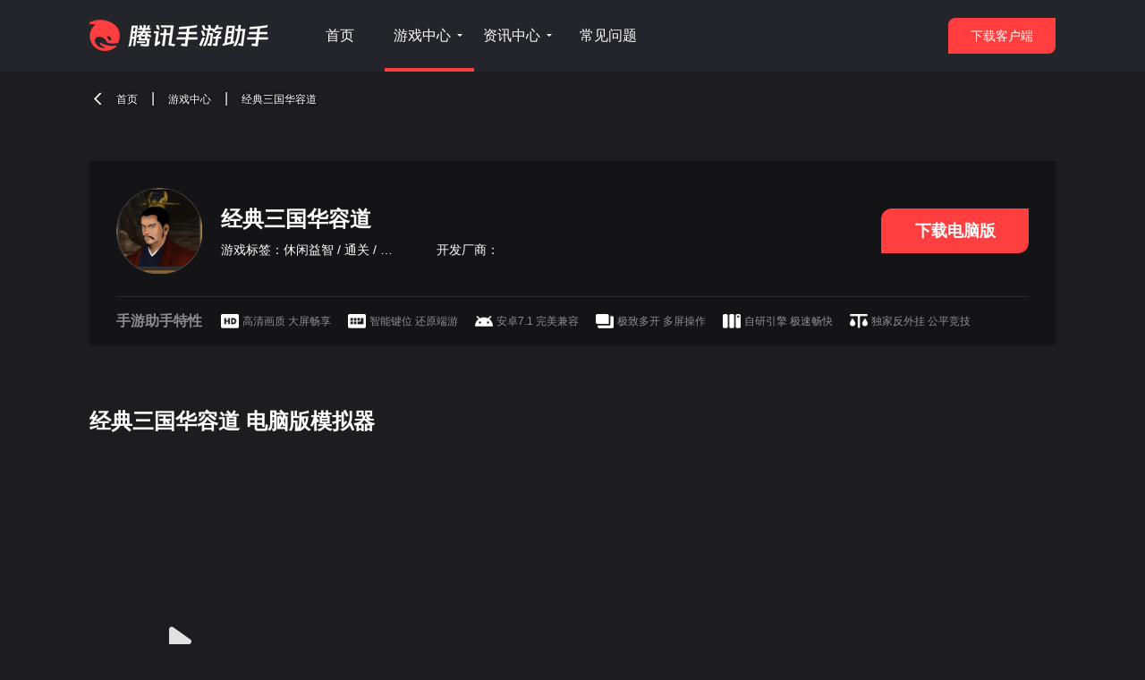

--- FILE ---
content_type: text/html; charset=utf-8
request_url: https://syzs.qq.com/game/default/%E7%BB%8F%E5%85%B8%E4%B8%89%E5%9B%BD%E5%8D%8E%E5%AE%B9%E9%81%93-on-pc
body_size: 28646
content:
<!DOCTYPE html><html lang="en"><head><style>
            * {
              margin: 0;
            }
          </style><meta charSet="utf-8"/><meta name="viewport" content="width=device-width, initial-scale=1.0, maximum-scale=1.0"/><link rel="icon" href="/favicon.ico"/><title>经典三国华容道手游电脑版模拟器下载-腾讯手游助手</title><meta name="description" content="三大不可思议的智力游戏之一"/><meta name="keywords" content="下载,电脑版,模拟器"/><meta http-equiv="expires" content="0"/><meta http-equiv="pragma" content="no-cache"/><meta http-equiv="cache-control" content="no-cache, no-store, must-revalidate"/><meta name="baidu-site-verification" content="DmYyGHtPsD"/><script>
                var _hmt = _hmt || [];
                (function() {
                  var hm = document.createElement("script");
                  hm.src = "https://hm.baidu.com/hm.js?6c71bb91b023f55913c7220206556a0d";
                  var s = document.getElementsByTagName("script")[0];
                  s.parentNode.insertBefore(hm, s);
                })();
              </script><script>
                (function(b,a,e,h,f,c,g,s){b[h]=b[h]||function(){(b[h].c=b[h].c||[]).push(arguments)};
                b[h].s=!!c;g=a.getElementsByTagName(e)[0];s=a.createElement(e);
                s.src="//s.union.360.cn/"+f+".js";s.defer=!0;s.async=!0;g.parentNode.insertBefore(s,g)
                })(window,document,"script","_qha",323937,false);
              </script><script>
              window.$ = window.$ || function () {};
              if (!String.prototype.startsWith) {
                Object.defineProperty(String.prototype, 'startsWith', {
                    value: function(search, rawPos) {
                        var pos = rawPos > 0 ? rawPos|0 : 0;
                        return this.substring(pos, pos + search.length) === search;
                    }
                });
              }</script><script>
            (function () {
                var script = document.createElement('script');
                script.src = '//s.syzs.qq.com/syzs_cms/202012/3b446afd2e655f996c7b487dc129a70c.js';
                script.async = true;
                script.onload = function() {
                  if(window.nativeShare) {
                    window.nativeShare = new NativeShare()
                    var shareData = {
                        title: '来自腾讯手游助手官网',
                        desc: '来自腾讯手游助手官网',
                        // 如果是微信该link的域名必须要在微信后台配置的安全域名之内的。
                        link: location.href,
                        icon: ''
                    };
                   window.nativeShare.setShareData(shareData);
                  };
              };
              document.head.appendChild(script);
            })();
            </script><link rel="preload" href="https://s.syzs.qq.com/syzs/gameloop/static/css/Page.chunk.f1741e32829e08bae5d2.css" as="style" crossorigin="anonymous"/><link rel="stylesheet" href="https://s.syzs.qq.com/syzs/gameloop/static/css/Page.chunk.f1741e32829e08bae5d2.css" crossorigin="anonymous"/></head><body><div id="app"><div class="header-placeholder-index-fd_mck"></div><header class="header-container-index-r1ijHG" data-scene_id="60" data-card_id="SYZS_HOME_COMMON_NAVIGATION_1" data-scene-expose="true"><div class="header-box-index-2I23Hg"><img alt="header_logo" class="header-logo-index-3PBB0F" height="36" src="https://s.syzs.qq.com/syzs/gameloop/static/media/logo_web_200.e57693af.png"/><div class="header-nav-list-index-kTt5yC"><div class="header-nav-index-3dPvhf" data-comp_id="NavMenuItem" data-slot="1"><a href="/"><div class="header-nav-name-index-3Ai3Qm">首页</div></a></div><div class="header-nav-index-3dPvhf active-index-3FCmDK" data-comp_id="NavMenuItem" data-slot="2"><a href="/game"><div><span class="header-nav-name-index-3Ai3Qm">游戏中心</span><img class="header-nav-arrow-index-1cZEe9" src="https://s.syzs.qq.com/syzs/gameloop/static/media/icon_dropdown.e12a6388.png" alt="header-nav-arrow"/></div></a></div><div class="header-nav-index-3dPvhf" data-comp_id="NavMenuItem" data-slot="3"><a href="/blog"><div><span class="header-nav-name-index-3Ai3Qm">资讯中心</span><img class="header-nav-arrow-index-1cZEe9" src="https://s.syzs.qq.com/syzs/gameloop/static/media/icon_dropdown.e12a6388.png" alt="header-nav-arrow"/></div></a></div><div class="header-nav-index-3dPvhf" data-comp_id="NavMenuItem" data-slot="4"><a href="/support"><div class="header-nav-name-index-3Ai3Qm">常见问题</div></a></div></div><div class="header-other-index-3lErck"><div class="download-wrapper-index-EKcqp7"><div data-comp_id="DownloadBtnHeader" class="container-index-2orXsG ">下载客户端</div><div class="download-sub-wrapper-index-Y1cCnG"><div data-comp_id="DownloadBtn64" class="download-sub-item-index-1z8p-j">正式版（64位）</div><div class="sub-item-line-index-19nqeg"></div><div data-comp_id="DownloadBtn32" class="download-sub-item-index-1z8p-j">兼容版（32位）</div></div></div></div></div></header><div class="render-layer-container-index-1IYqzt" style="margin-top:0" data-scene_id="55" data-request_id="" id="renderContainer"><div style="width:1px;height:1px;opacity:0;visibility:hidden;position:absolute" data-scene-expose="true"></div><div component-id="SYZS_HOME_GAME_DETAIL_CARD_1" data-card_id="SYZS_HOME_GAME_DETAIL_CARD_1" data-position="undefined-undefined" data-card-expose="true" class="component-container undefined" data-from_cache="0" data-rel_exp_ids=""><div class="common-breadcrumb-index-3p7jD9"><img alt="breadcrumb-back" class="breadcrumb-back-index-1QDRPV" src="https://s.syzs.qq.com/syzs/gameloop/static/media/icon_back.05cddf7d.png"/><div class="breadcrumb-container-index-1cw8pV"><span><a class="breadcrumb-item-index-1BAJzx" href="/"><span>首页</span></a><span class="breadcrumb-separator-index-20CC9a">|</span></span><span><a class="breadcrumb-item-index-1BAJzx" href="/game"><span>游戏中心</span></a><span class="breadcrumb-separator-index-20CC9a">|</span></span><span><span class="breadcrumb-item-index-1BAJzx"><span>经典三国华容道</span></span><span class="breadcrumb-separator-index-20CC9a">|</span></span></div></div><div class="appinfo-container-index-2jfKZX" data-comp_id="GameDetailCard" data-pkgname="appid.wx849bfde68602ae87.syzs_small" data-appname="经典三国华容道" data-comp_type="book"><div class="appinfo-card-common-index-3-dnW0"><div class="appinfo-box-index-iH4UDu"><div class="appinfo-detail-index-2RNRxj"><img class="appinfo-icon-index-2HvlC1" alt="经典三国华容道" src="https://yyb-community-1258344701.file.myqcloud.com/logo/c5af69f8353270262e613f973a494e0d1457d6556c993156fb8a3db4494686ce"/><div class="appinfo-game-detail-index-1FlZrP"><h2 class="appinfo-game-name-index-2p84uV">经典三国华容道</h2><div class="appinfo-game-box-index-aK49QJ"><div class="appinfo-game-intro-index-1bX_QR"><div class="appinfo-game-text-index-B_UoQ9 global-text-ellipsis">游戏标签<!-- -->：<!-- -->休闲益智<!-- --> / 通关<!-- --> / 三国<!-- --> / 怀旧</div></div><div class="appinfo-game-intro-index-1bX_QR"><div class="appinfo-game-text-index-B_UoQ9 global-text-ellipsis">开发厂商<!-- -->：</div></div></div></div><div data-comp_id="DownloadBtn" data-appname="经典三国华容道" data-pkgname="appid.wx849bfde68602ae87.syzs_small" data-comp_type="app" data-slot="1" data-uri_type="" class="download-btn"><div class="button-container-index-2h0jM7 size-middle-index-juTI4Q appinfo-download-index-2riorV">下载电脑版</div></div></div></div><div class="app-feature-index-2IzugH"><div class="app-feature-title-index-G2JsOo">手游助手特性</div><div class="app-feature-box-index-1jDjBR"><img class="app-feature-icon-index-2YEOSs" alt="app-feature" src="https://s.syzs.qq.com/syzs/gameloop/static/media/icon_HD_pc.4489087e.png"/><div class="app-feature-text-index-1WXnpO">高清画质 大屏畅享</div></div><div class="app-feature-box-index-1jDjBR"><img class="app-feature-icon-index-2YEOSs" alt="app-feature" src="https://s.syzs.qq.com/syzs/gameloop/static/media/icon_keyboard_pc.1469071b.png"/><div class="app-feature-text-index-1WXnpO">智能键位 还原端游</div></div><div class="app-feature-box-index-1jDjBR"><img class="app-feature-icon-index-2YEOSs" alt="app-feature" src="https://s.syzs.qq.com/syzs/gameloop/static/media/icon_android_pc.fd58fe4e.png"/><div class="app-feature-text-index-1WXnpO">安卓7.1 完美兼容</div></div><div class="app-feature-box-index-1jDjBR"><img class="app-feature-icon-index-2YEOSs" alt="app-feature" src="https://s.syzs.qq.com/syzs/gameloop/static/media/icon_openmore_pc.da51a0f5.png"/><div class="app-feature-text-index-1WXnpO">极致多开 多屏操作</div></div><div class="app-feature-box-index-1jDjBR"><img class="app-feature-icon-index-2YEOSs" alt="app-feature" src="https://s.syzs.qq.com/syzs/gameloop/static/media/icon_engine_pc.833b8ccb.png"/><div class="app-feature-text-index-1WXnpO">自研引擎 极速畅快</div></div><div class="app-feature-box-index-1jDjBR"><img class="app-feature-icon-index-2YEOSs" alt="app-feature" src="https://s.syzs.qq.com/syzs/gameloop/static/media/icon_fair_pc.2f53e4b3.png"/><div class="app-feature-text-index-1WXnpO">独家反外挂 公平竞技</div></div></div></div></div><div data-comp_id="GameDetailSlideBox" data-pkgname="appid.wx849bfde68602ae87.syzs_small" data-appname="经典三国华容道" data-comp_type="book" class="detailCard-container-index-1VUReX" id="GameDetailSlideBox"><div class="detailCard-box-index-iccaDO"><h1 class="detailCard-title-index-1X2K-2">经典三国华容道 电脑版模拟器</h1><div id="detailBanner-container" class=""><section class="smrc-card-Card-wCoVuR smrc-swiper-item-card-SwiperCard-3ebS9X smrc-swiper-card-SwiperCard-3yofQP"><div class="smrc-card__block-Card-2JYhDY"><div class="movie-SwiperCard-1GJ4Im">0</div></div></section></div><div class="detailCard-info-index-17PnnE">三大不可思议的智力游戏之一</div></div></div><div class="fxedAppInfoCard-container-index-3zxxds"></div><div component-id="SYZS_HOME_DETAIL_GUIDE_1" data-card_id="SYZS_HOME_DETAIL_GUIDE_1" data-position="undefined-undefined" data-card-expose="true" class="component-container undefined" data-from_cache="0" data-rel_exp_ids=""><div class="guideCard-container-index-22LIh5" data-comp_id="GameDetailGuide" data-pkgname="gamedetail" data-appname="" data-comp_type="book"><div class="guide-box-index-AVmWAP"><h2 class="guide-play-title-index-24QPsn">如何在电脑上用手游助手玩 《经典三国华容道》</h2><div class="guide-guide-list-index-3M3PaT"><div class="guide-guide-step-item-index-3XKPq4"><img class="pic-guide-guide-img-index-3Y-QzD" src="https://s.syzs.qq.com/syzs_cms/202112/1fmv425eu0.u9q3h9a7tto.png" alt="在官网下载腾讯手游助手模拟器，运行exe文件完成安装"/><p class="pic-guide-guide-text-index-onQcRE">1<!-- -->.<!-- --> <!-- -->在官网下载腾讯手游助手模拟器，运行exe文件完成安装</p></div><div class="guide-guide-step-item-index-3XKPq4"><img class="pic-guide-guide-img-index-3Y-QzD" src="https://s.syzs.qq.com/syzs_cms/202112/1fmv42d3d0.f2j49954m5o.png" alt="打开手游助手，在搜索栏输入`经典三国华容道`，找到对应游戏点击安装"/><p class="pic-guide-guide-text-index-onQcRE">2<!-- -->.<!-- --> <!-- -->打开手游助手，在搜索栏输入`经典三国华容道`，找到对应游戏点击安装</p></div><div class="guide-guide-step-item-index-3XKPq4"><img class="pic-guide-guide-img-index-3Y-QzD" src="https://s.syzs.qq.com/syzs_cms/202112/1fmv42onp0.lbuei3d86rg.png" alt="启动游戏，在腾讯手游助手畅玩经典三国华容道"/><p class="pic-guide-guide-text-index-onQcRE">3<!-- -->.<!-- --> <!-- -->启动游戏，在腾讯手游助手畅玩经典三国华容道</p></div></div></div></div></div></div><div component-id="SYZS_HOME_NEWS_DETAIL_RELATED_NEWS_LIST_1" data-card_id="SYZS_HOME_NEWS_DETAIL_RELATED_NEWS_LIST_1" data-position="undefined-undefined" data-card-expose="true" class="component-container undefined" data-from_cache="0" data-rel_exp_ids=""><div class="relatedNews-container-index-1gxTli"><h2 class="relatedNews-title-index-1qzxEe">相关资讯</h2><div><div data-comp_id="RelatedNewsItem" data-cmsid="242498" data-slot="1" class="news-item-index-1SwKSN"><a href="/blog/topic/242498"><div class="small-news-card-index-16lEzP"><div class="content-index-_Z7DwK"><h4 class="news-title-index-3hDdFw global-text-ellipsis" title="二次元手游专题">二次元手游专题</h4><div class="news-description-index-1m7ynK global-text-ellipsis" title="带你领略二次元的开放世界">带你领略二次元的开放世界</div><div class="news-time-index-1c4W6v">2022-06-08</div></div><div class="news-title-pic-index-34GRTw"><img src="https://s.syzs.qq.com/syzs_cms/202206/66f69b8ebafc1b95912502e2b2efedd0.jpeg" alt="news-title-pic"/></div></div></a></div><div data-comp_id="RelatedNewsItem" data-cmsid="242082" data-slot="2" class="news-item-index-1SwKSN"><a href="/blog/topic/242082"><div class="small-news-card-index-16lEzP"><div class="content-index-_Z7DwK"><h4 class="news-title-index-3hDdFw global-text-ellipsis" title="开放世界手游">开放世界手游</h4><div class="news-description-index-1m7ynK global-text-ellipsis" title="开放世界手游">开放世界手游</div><div class="news-time-index-1c4W6v">2022-05-20</div></div><div class="news-title-pic-index-34GRTw"><img src="https://s.syzs.qq.com/syzs_cms/202205/bce8b47d9deef69877d0f2d3a5ce371e.jpeg" alt="news-title-pic"/></div></div></a></div><div data-comp_id="RelatedNewsItem" data-cmsid="241033" data-slot="3" class="news-item-index-1SwKSN"><a href="/blog/topic/241033"><div class="small-news-card-index-16lEzP"><div class="content-index-_Z7DwK"><h4 class="news-title-index-3hDdFw global-text-ellipsis" title="经典策略手游专题">经典策略手游专题</h4><div class="news-description-index-1m7ynK global-text-ellipsis" title="经典策略的游戏玩法，为我们带来了沉浸式的战争体验。">经典策略的游戏玩法，为我们带来了沉浸式的战争体验。</div><div class="news-time-index-1c4W6v">2022-03-21</div></div><div class="news-title-pic-index-34GRTw"><img src="https://s.syzs.qq.com/syzs_cms/202203/14ca5b3f312e5606771075ecbd112ff8.jpeg" alt="news-title-pic"/></div></div></a></div></div></div><style>.undefined .relatedNews-container-index-1gxTli{display:none;}</style></div><div component-id="SYZS_HOME_COMMON_GAME_LIST_1" data-card_id="SYZS_HOME_COMMON_GAME_LIST_1" data-position="undefined-undefined" data-card-expose="true" class="component-container undefined" data-from_cache="0" data-rel_exp_ids=""></div></div><footer class="footer-container-index-2D0wlf" data-scene_id="60" data-card_id="SYZS_HOME_FOOTER_1" data-scene-expose="true"><div class="top-box-index-1xzgUA"><div class="game-list-index-1qwNjj" data-comp_id="FooterGameList" data-slot="1" data-label="热门游戏"><div class="game-type-index-deMvzM">热门游戏</div><div data-comp_id="FooterGameListItem" data-slot="1,1" data-label="穿越火线"><a href="/game/fps/cfm"><div class="game-name-index-38K2e0">穿越火线</div></a></div><div data-comp_id="FooterGameListItem" data-slot="1,2" data-label="金铲铲之战"><a href="/game/slg/com.tencent.jkchess"><div class="game-name-index-38K2e0">金铲铲之战</div></a></div><div data-comp_id="FooterGameListItem" data-slot="1,3" data-label="QQ飞车"><a href="/game/rac/qqfc"><div class="game-name-index-38K2e0">QQ飞车</div></a></div><div data-comp_id="FooterGameListItem" data-slot="1,4" data-label="王者荣耀"><a href="/game/rpg/pvp"><div class="game-name-index-38K2e0">王者荣耀</div></a></div><div data-comp_id="FooterGameListItem" data-slot="1,5" data-label="欢乐斗地主"><a href="/game/tbg/hlddz"><div class="game-name-index-38K2e0">欢乐斗地主</div></a></div></div><div class="game-list-index-1qwNjj" data-comp_id="FooterGameList" data-slot="2" data-label="动作冒险"><div class="game-type-index-deMvzM">动作冒险</div><div data-comp_id="FooterGameListItem" data-slot="2,1" data-label="明日之后"><a href="/game/fps/mrzh"><div class="game-name-index-38K2e0">明日之后</div></a></div><div data-comp_id="FooterGameListItem" data-slot="2,2" data-label="碧蓝航线"><a href="/game/act/com.tencent.tmgp.bilibili.blhx"><div class="game-name-index-38K2e0">碧蓝航线</div></a></div><div data-comp_id="FooterGameListItem" data-slot="2,3" data-label="崩坏3"><a href="/game/act/bh3"><div class="game-name-index-38K2e0">崩坏3</div></a></div><div data-comp_id="FooterGameListItem" data-slot="2,4" data-label="龙族幻想"><a href="/game/act/lzhx"><div class="game-name-index-38K2e0">龙族幻想</div></a></div><div data-comp_id="FooterGameListItem" data-slot="2,5" data-label="魂斗罗：归来"><a href="/game/fps/hdl"><div class="game-name-index-38K2e0">魂斗罗：归来</div></a></div></div><div class="game-list-index-1qwNjj" data-comp_id="FooterGameList" data-slot="3" data-label="经营策略"><div class="game-type-index-deMvzM">经营策略</div><div data-comp_id="FooterGameListItem" data-slot="3,1" data-label="火影忍者"><a href="/game/slg/hyrz"><div class="game-name-index-38K2e0">火影忍者</div></a></div><div data-comp_id="FooterGameListItem" data-slot="3,2" data-label="三国杀"><a href="/game/slg/bf.sgs.hdexp"><div class="game-name-index-38K2e0">三国杀</div></a></div><div data-comp_id="FooterGameListItem" data-slot="3,3" data-label="鸿图之下"><a href="/game/strategy/htzx"><div class="game-name-index-38K2e0">鸿图之下</div></a></div><div data-comp_id="FooterGameListItem" data-slot="3,4" data-label="三国志战略版"><a href="/game/strategy/sgzzlb"><div class="game-name-index-38K2e0">三国志战略版</div></a></div><div data-comp_id="FooterGameListItem" data-slot="3,5" data-label="荣耀新三国"><a href="/game/slg/com.tencent.ryxsg"><div class="game-name-index-38K2e0">荣耀新三国</div></a></div></div><div class="game-list-index-1qwNjj" data-comp_id="FooterGameList" data-slot="4" data-label="角色扮演"><div class="game-type-index-deMvzM">角色扮演</div><div data-comp_id="FooterGameListItem" data-slot="4,1" data-label="幻塔"><a href="/game/rpg/com.tencent.tmgp.hotta"><div class="game-name-index-38K2e0">幻塔</div></a></div><div data-comp_id="FooterGameListItem" data-slot="4,2" data-label="坎公骑冠剑"><a href="/game/rpg/com.tencent.tmgp.bilibili.snake"><div class="game-name-index-38K2e0">坎公骑冠剑</div></a></div><div data-comp_id="FooterGameListItem" data-slot="4,3" data-label="完美世界"><a href="/game/rpg/wmsj"><div class="game-name-index-38K2e0">完美世界</div></a></div><div data-comp_id="FooterGameListItem" data-slot="4,4" data-label="天龙八部"><a href="/game/rpg/com.tencent.tmgp.tstl"><div class="game-name-index-38K2e0">天龙八部</div></a></div><div data-comp_id="FooterGameListItem" data-slot="4,5" data-label="剑与远征"><a href="/game/rpg/jyyz"><div class="game-name-index-38K2e0">剑与远征</div></a></div></div><div class="game-list-index-1qwNjj" data-comp_id="FooterGameList" data-slot="5" data-label="飞行射击"><div class="game-type-index-deMvzM">飞行射击</div><div data-comp_id="FooterGameListItem" data-slot="5,1" data-label="使命召唤"><a href="/game/fps/cod"><div class="game-name-index-38K2e0">使命召唤</div></a></div><div data-comp_id="FooterGameListItem" data-slot="5,2" data-label="穿越火线"><a href="/game/fps/cfm"><div class="game-name-index-38K2e0">穿越火线</div></a></div><div data-comp_id="FooterGameListItem" data-slot="5,3" data-label="高能英雄"><a href="/game/rpg/com.tencent.tmgp.gnyx"><div class="game-name-index-38K2e0">高能英雄</div></a></div><div data-comp_id="FooterGameListItem" data-slot="5,4" data-label="王牌战士"><a href="/game/fps/wpzs"><div class="game-name-index-38K2e0">王牌战士</div></a></div></div></div><div class="middle-box-index-2hyhAu"><div class="about-index-3n9Xtp"><div class="about-title-index-1FkuYt">关于助手</div><div class="about-box-index-1YiCeR"><div data-comp_id="FooterAbout" data-slot="1" data-label="版权所有" class="about-item-index-3A9bi5"><a href="https://www.tencent.com/zh-cn" target="_blank">版权所有</a></div><div data-comp_id="FooterAbout" data-slot="2" data-label="关于我们" class="about-item-index-3A9bi5"><a href="/about">关于我们</a></div><div data-comp_id="FooterAbout" data-slot="3" data-label="隐私政策" class="about-item-index-3A9bi5"><a href="https://privacy.qq.com/" target="_blank">隐私政策</a></div><div data-comp_id="FooterAbout" data-slot="4" data-label="用户权限" class="about-item-index-3A9bi5"><a href="https://privacy.qq.com/" target="_blank">用户权限</a></div><div data-comp_id="FooterAbout" data-slot="5" data-label="|  侵权投诉指引" class="about-item-index-3A9bi5"><a href="https://rule.tencent.com/rule/202408010002" target="_blank">|  侵权投诉指引</a></div></div></div><div class="contact-index-15M4Xw"></div></div><div class="bottom-box-index-2Qvdcd"><div class="reserve-index-2qqhQw version-index-3stHBc">版本号：4.0.161.80</div><div class="reserve-index-2qqhQw"><span>Copyright ©<!-- -->2026<!-- -->@Tencent. All Rights Reserved.<!-- --> <!-- -->腾讯手游助手 版权所有<a href="http://beian.miit.gov.cn/" target="_blank" rel="nofollow"> 粤B2-20090059</a></span></div></div></footer><div class="side-nav-index-1-HiZ8 disappear-index-3rFz-0"></div></div><script>window.__USE_SSR__=true; window.__INITIAL_DATA__ ={"data":{"ret":0,"requestId":"","galileoTraceId":"11e1ed8f883913982bcca76468924196","data":{"components":[{"cardId":"SYZS_HOME_GAME_DETAIL_CARD_1","data":{"name":"AppContainer","mainCard":true,"itemData":[{"pkgname":"appid.wx849bfde68602ae87.syzs_small","name":"经典三国华容道","version":"","version_code":"0","md5":"","cp":"","description":"三大不可思议的智力游戏之一","detail":"三大不可思议的智力游戏之一","icon":"https:\u002F\u002Fyyb-community-1258344701.file.myqcloud.com\u002Flogo\u002Fc5af69f8353270262e613f973a494e0d1457d6556c993156fb8a3db4494686ce","pc_picture":"","snapshots":"","video":"https:\u002F\u002Fyyb-community-1258344701.file.myqcloud.com\u002Fwx_mini_game_video\u002Fehe_wx849bfde68602ae87.mp4","syzs_cate":"0","down_mobile":"0","game_tag":"","yyb_game_tag":"10002,13082,1781,1747","syzs_game_tag":"","area":"2","apk_url":"","pc_url":"","download_num":"2","size":"0","status":"1","app_update_time":"0","system_req":"","ext_info":"{\"banner\":\"https:\u002F\u002Fyyb-community-1258344701.file.myqcloud.com\u002Fimg\u002Febccc237740c0cebecff6f484feaea00c26ac19ca4821df53787dd4ccff22075\",\"horizontal_publicity_img\":\"{\\\"img_list\\\":[]}\",\"publicity_images_resolution\":\"0x0\",\"video_cover_resolution\":\"0x0\",\"wx_game_icon\":\"https:\u002F\u002Fdown.syzs.qq.com\u002Fimg\u002F617ae93829b5206c2faf4add6922521e.ico\"}","oversea_ad":"0","tag":"[{\"id\":10002,\"name\":\"休闲益智\"},{\"id\":13082,\"name\":\"通关\"},{\"id\":1781,\"name\":\"三国\"},{\"id\":1747,\"name\":\"怀旧\"}]","syzs_alias":"[{\"id\":10002,\"name\":\"xiuxianyizhi\"}]","alias":"经典三国华容道-on-pc","is_booking_app":"","is_booking":"0","report_info":{"alg_inter":"respos=1018","cid":"appid.wx849bfde68602ae87.syzs_small","ctype":"app","recommendReport":"","trace_id":"56939d48-fdc2-11f0-afd6-52540033935a","pos":1},"game_type":"7","app_intro_alias":"","game_information":"","img_url_pc":"","img_url_mobile":"","vid":"","top_color":"","material_type":"","top_container_background":"","top_img_url":"","top_download_img_url":"","top_download_img_url_hover":""}]},"errors":[],"sourceErrors":[],"report_info":{"rel_exp_ids":"","pos":1}},{"cardId":"SYZS_HOME_DETAIL_GUIDE_1","data":{"name":"GuideCard","itemData":[{"pkgname":"gamedetail","name":"","version":"","version_code":"","md5":"","cp":"","description":"","detail":"","icon":"","pc_picture":"","snapshots":"","video":"","syzs_cate":"","down_mobile":"","game_tag":"","yyb_game_tag":"","syzs_game_tag":"","area":"","apk_url":"","pc_url":"","download_num":"","size":"","status":"1","app_update_time":"","system_req":"","ext_info":"","oversea_ad":"","tag":"","syzs_alias":"","alias":"","is_booking_app":"","is_booking":"0","report_info":{"alg_inter":"respos=1024","cid":"230228","ctype":"mat","recommendReport":"","trace_id":"5693c0e6-fdc2-11f0-afd6-52540033935a","pos":1},"game_type":"","material_type":"3","guide_title":"如何在电脑上用手游助手玩 《{{$appname}}》","guide_content":[{"img_url_pc":"https:\u002F\u002Fs.syzs.qq.com\u002Fsyzs_cms\u002F202112\u002F1fmv425eu0.u9q3h9a7tto.png","vid":"","guide_desc":"在官网下载腾讯手游助手模拟器，运行exe文件完成安装","key":0},{"img_url_pc":"https:\u002F\u002Fs.syzs.qq.com\u002Fsyzs_cms\u002F202112\u002F1fmv42d3d0.f2j49954m5o.png","vid":"","guide_desc":"打开手游助手，在搜索栏输入`{{$appname}}`，找到对应游戏点击安装","key":1},{"img_url_pc":"https:\u002F\u002Fs.syzs.qq.com\u002Fsyzs_cms\u002F202112\u002F1fmv42onp0.lbuei3d86rg.png","vid":"","guide_desc":"启动游戏，在腾讯手游助手畅玩{{$appname}}","key":2}]}],"parentId":"SYZS_HOME_GAME_DETAIL_CARD_1"},"errors":[],"sourceErrors":[],"report_info":{"rel_exp_ids":"","pos":2}},{"cardId":"SYZS_HOME_NEWS_DETAIL_RELATED_NEWS_LIST_1","data":{"name":"RelatedNews","cssText":".relatedNews-container-index-1gxTli{display:none;}","itemData":[{"title":"二次元手游专题","article_alias":"","type":"topic","title_pic":"https:\u002F\u002Fs.syzs.qq.com\u002Fsyzs_cms\u002F202206\u002F66f69b8ebafc1b95912502e2b2efedd0.jpeg","pub_time":"1654683818","cmsid":"242498","msg_time":"1654683818","info_desc":"带你领略二次元的开放世界","pkgname":"","trace_id":"56943830-fdc2-11f0-bd37-525400a53d2a","tags":"","total_cnt":"","area":"2","cid":"242498","entity_id":"","feature":"","order":"","pos":"","rank":"","spec":"discovery_topic","content":[{"pic_url":"https:\u002F\u002Fs.syzs.qq.com\u002Fsyzs_cms\u002F202206\u002F66f69b8ebafc1b95912502e2b2efedd0.jpeg","background_pic":"https:\u002F\u002Fs.syzs.qq.com\u002Fsyzs_cms\u002F202206\u002Fdaa1a0f205ecb6c718d406b3bcf38e92.jpeg","title":"二次元手游专题","desc":"","description":"带你领略二次元的开放世界","pkgname":"com.miHoYo.Yuanshen.wen,com.tencent.tmgp.bilibili.sao,com.tencent.tmgp.yybdldlwhjx.qidian,com.tencent.tmgp.hotta.syzs_micro_client,com.tencent.tmgp.qjnn","app_list":"[{\"vid\":\"h3341qpf5qm\",\"content\":\"\u003Cp class=\\\"MsoNormal\\\"\u003E这次剧情出场的人物中，除了主角和派蒙必备的以外，还有来自稻妻的一斗和久岐忍，璃月的魈、夜兰和烟绯，这五个人分别对应了五种元素，也就是风、火、水、雷、岩。看着是不是很眼熟，而这次的剧情五位夜叉是主角，除了活下来的魈以外，死掉的四位夜叉正好对应剧情出场人物的元素，这个小彩蛋也算是比较暖心了，不得不说，这次的2.7剧情可以说是原神最好的剧情之一了，不仅感动了无数的玩家，也将魈以及护法夜叉的故事叙事完整，还埋下了诸多的彩蛋。\u003C\u002Fp\u003E\",\"key\":0},{\"vid\":\"p3251f9gugk\",\"content\":\"\u003Cp class=\\\"MsoNormal\\\"\u003E刀剑神域可以说是二次元中非常火爆的一部作品，不仅是动漫作品，就连电影的剧场版也是好几部，并且小说的销量也是一直遥遥领先，这款国内首款官方正版授权的刀剑神域正版手游在画面方面游戏采用了比较还原的2.5d画面，游戏中的一草一木都是非常的真实，戏中的cv是原版cv的配音，并且在动画方面的质量也是较为不错，在游戏的剧情方面，游戏中并没有对剧情进行改变，玩家在游戏中将扮演一位普通的冒险家，在游戏中跟随者原作的进度开始，从第一层的狗头人，还有封测玩家身份暴露开始，全部都是原汁原味的体验，作为玩家和动漫的爱好者我还是非常喜欢这一点的。\u003C\u002Fp\u003E\",\"key\":1},{\"vid\":\"a3234e0eu7t\",\"content\":\"\u003Cp class=\\\"MsoNormal\\\"\u003E《斗罗大陆：武魂觉醒》是一款力求对IP真实还原的手游，在这里，你将成为和唐三一样的穿越者，穿越到斗罗大陆的世界，与史莱克七怪以及斗罗大陆形形色色的人物一起相识相知，成为他们的伙伴，与他们一起化解斗罗世界的危机！策划对于零氪玩家的态度是特别好的，0氪玩家也是可以组一队顶级角色，并没有什么很难收集的角色。除了光暗魂师以外，其他自然系魂师都有丰富的来源。玩家可以通过点击斗魂场进入到PVP战斗里面与玩家进行战斗，我们可以通过每天挑战积分赛，或者魂师大赛，来获得相对应的奖励。奖励还是非常不错的，建议大家每天把免费次数打完就好了。\u003C\u002Fp\u003E\",\"key\":2},{\"vid\":\"r3314bl9c9v\",\"content\":\"\u003Cp class=\\\"MsoNormal\\\"\u003E作为潮流中的一员，《幻塔》对“开放世界手游”的设计，相当值得讨论。完美世界的技术力，让《幻塔》有相当不错的卖相。机械与废土相结合的轻科幻美术风格、精致的人物立绘与建模、由动捕支撑的真实角色动态，以及出色的物理引擎，都是赋予这个世界活力的基石。此外，这份技术力还让《幻塔》拥有了几乎可说只此一家的捏脸系统。除了传统高精建模手游中那些繁复的可调整细节外，《幻塔》在角色衣装、发型，以及整体的美术风格上，都具备极高的二次元浓度——简而言之，就是玩家几乎可以在游戏中捏出任何自己所钟爱的二次元角色。\u003C\u002Fp\u003E\",\"key\":3},{\"vid\":\"y324221ki6c\",\"content\":\"\u003Cp\u003E奇迹暖暖中像暖暖这样的女孩，既能扮演萌妹子，又能瞬间变换成女神，既有女王的气场，又有小女子的柔情，应该是很多男生梦寐以求的对象吧？可以说是看着暖暖一路成长走来的，她的每一次美化都足矣令人惊艳，也不愧她能拥有如此多的暖粉拥护和爱戴。。作为一款出色的换装游戏，重中之重自然还是暖暖那令万千女孩羡慕不已的海量衣柜啦，千百种风格迥异的服装配饰，只有你想不到，没有你买不到，瞬间变换演绎出暖暖百态，看过如此多的时装、鞋子、包包及配饰，你觉得还有花费高额金钱，不远万里的飞去巴黎看一场时装秀的必要吗？\u003C\u002Fp\u003E\",\"key\":4}]","key":"0"}]},{"title":"开放世界手游","article_alias":"","type":"topic","title_pic":"https:\u002F\u002Fs.syzs.qq.com\u002Fsyzs_cms\u002F202205\u002Fbce8b47d9deef69877d0f2d3a5ce371e.jpeg","pub_time":"1653051741","cmsid":"242082","msg_time":"1653051741","info_desc":"开放世界手游","pkgname":"","trace_id":"56943836-fdc2-11f0-bd37-525400a53d2a","tags":"","total_cnt":"","area":"2","cid":"242082","entity_id":"","feature":"","order":"","pos":"","rank":"","spec":"discovery_topic","content":[{"pic_url":"https:\u002F\u002Fs.syzs.qq.com\u002Fsyzs_cms\u002F202205\u002Fbce8b47d9deef69877d0f2d3a5ce371e.jpeg","background_pic":"https:\u002F\u002Fs.syzs.qq.com\u002Fsyzs_cms\u002F202205\u002Fda5c40779504fa9dbdfdd5a42b1d0421.jpeg","title":"开放世界手游","desc":"","description":"开放世界手游","pkgname":"com.tencent.hssm,com.tencent.tmgp.wuxia.syzs_micro_client,com.tencent.tmgp.wszjyyb,com.tencent.tmgp.djsy,com.tencent.toaa","app_list":"[{\"vid\":\"n3339pmvaj0\",\"content\":\"\u003Cp class=\\\"MsoNormal\\\"\u003E黑色沙漠手游的各方面表现都颇为不俗，属于当下手游MMO市场中少见的精品，相比同类手游，游戏打击感和技能衔接非常流畅自然，整个战斗的过程行云流水，非常舒服，在战斗效果上的还原也贴合了端游的质感，可玩度极高。首先以游戏创建人物界面的画质来看，黑色沙漠手机端在画面和建模上的表现还是几乎达到了当年电脑端的水准，偏向韩系的游戏建模带着许多欧美系的元素，场景风格更粗狂恢弘，美术风格上属于市面上的一流水准。游戏内角色的多种时装，都展现出了极具特色的风格水平，职业上仍旧以战法牧为核心标准设计，且各个职业拥有多个不同分支展现，不同的分支也会在PVE或者PVP上有不同的倾向和难度。\u003C\u002Fp\u003E\",\"key\":0},{\"vid\":\"p0950giwow9\",\"content\":\"\u003Cp class=\\\"MsoNormal\\\"\u003E《天涯明月刀》手游作为端游IP的延续，无疑肩负了众多玩家的期待。同时面对市面上越来越多高质量武侠手游的竞争，也意味着它所面临的挑战非同一般。综合来看，《天涯明月刀手游》在华丽的外表之外并非徒有虚表，多样化的玩法与丰富的可玩性内容，以及继承自端游的优秀战斗系统都证明了它有挑战行业宝座的潜质。\u003C\u002Fp\u003E\",\"key\":1},{\"vid\":\"a3327fnd1h2\",\"content\":\"\u003Cp class=\\\"MsoNormal\\\"\u003E《无神之界》是一款经典的西方传统梦幻故事的手游，3D引擎打造立体感的人物形象与地图场景，让玩家能够有真实的体验感。捏脸玩法是游戏的重要玩法，进入游戏后，玩家可以根据自己的喜好进行人物的捏脸，比如说调整肤色，调整面部的长短与宽窄，再比如说对身形进行调整，有些人喜欢萝莉，有些人喜欢御姐。在这里可以满足你所有的想象。游戏中的各种酷炫帅气的技能，不仅可以使玩家享受到热血激情的对战，同时还能让玩家体验丰富多变的角色技能组合套路。迷雾的地图探索，一切都是未知又新奇的，有奇遇也有惊喜。\u003C\u002Fp\u003E\",\"key\":2},{\"vid\":\"v3119fjlbm6\",\"content\":\"\u003Cp class=\\\"MsoNormal\\\"\u003E妄想山海给人的第一感觉是题材很新颖，玩法很自由。在此之下，作品整体呈现出的游戏性和平衡性，可以用无与伦比来形容。在这里你可以任意的追求广阔的天地，随心所欲，无拘无束，在我看来，可能没有什么比绝对的自由，更让人感到快乐与兴奋。这款游戏的主题世界就设定在古书《山海经》的背景故事里面，所以其中有各种各样的奇珍异兽。在游戏中很多的神兽都可以进行捕捉。\u003C\u002Fp\u003E\",\"key\":3},{\"vid\":\"l3143e7se66\",\"content\":\"\u003Cp class=\\\"MsoNormal\\\"\u003E对于很多末世题材的生存游戏来说，真实性是首要的，《黎明觉醒》就是一款努力营造真实末世氛围的游戏，试图让玩家们感受到成长与生存的快乐。所谓真实的世界构成，就是搭建一个与现实相近，但又符合玩家们脑海中末世幻想的世界。《黎明觉醒》研发团队在生存的基础上增加了RPG元素，让生存的紧张感与养成的成就感达成了微妙的平衡。其精心为玩家打造的游戏内真实的末世环境，更是让玩家们沉浸在这片充满危机的游戏世界，多样化的玩法与自由的探索并存，让整个游戏充满了别样的魅力。\u003C\u002Fp\u003E\",\"key\":4}]","key":"0"}]},{"title":"经典策略手游专题","article_alias":"","type":"topic","title_pic":"https:\u002F\u002Fs.syzs.qq.com\u002Fsyzs_cms\u002F202203\u002F14ca5b3f312e5606771075ecbd112ff8.jpeg","pub_time":"1647862230","cmsid":"241033","msg_time":"1647862230","info_desc":"经典策略的游戏玩法，为我们带来了沉浸式的战争体验。","pkgname":"","trace_id":"56943839-fdc2-11f0-bd37-525400a53d2a","tags":"","total_cnt":"","area":"2","cid":"241033","entity_id":"","feature":"","order":"","pos":"","rank":"","spec":"discovery_topic","content":[{"pic_url":"https:\u002F\u002Fs.syzs.qq.com\u002Fsyzs_cms\u002F202203\u002F14ca5b3f312e5606771075ecbd112ff8.jpeg","background_pic":"https:\u002F\u002Fs.syzs.qq.com\u002Fsyzs_cms\u002F202203\u002Fa9db7ba693cbf9a311b1ee13188fa3a2.jpeg","title":"经典策略手游专题","desc":"","description":"经典策略的游戏玩法，为我们带来了沉浸式的战争体验。","pkgname":"com.tencent.tmaoe,com.tencent.tmgp.stzb,com.tencent.tmgp.s3.sgzzlb,com.tencent.tmgp.wec","app_list":"[{\"vid\":\"a33238hdjlu\",\"content\":\"\u003Cp\u003E不少人对SLG游戏的印象，就是战争模拟器。无论是城建发展、军队训练，还是策略玩法等等，确实都是以还原真实战争场景为前提，而设计的。在80,90后儿时的记忆里，绝对少不了《帝国时代》的身影。而即将推出的《重返帝国》手游在继承了帝国时代的即时战略操作模式之外，还融入了众多熟悉的经典画面和音乐将你拉回到那个属于你的年代，一场需要脑力与操作的角逐也正逐渐拉开序幕。整个游戏都表现出了自己独具特质的那一面，不只是SLG框架与RTS即时战斗的完美融合，更是游戏中那些无处不在的精心设计，让你能够真切感受到这不只是一个单纯的战争模拟器，更是一场见证帝国崛起的宏大叙事。最重要的是《重返帝国》对于游戏美术实现效果近乎苛刻的品质把控，相信能给玩家们带来前所未有的游戏体验。\u003C\u002Fp\u003E\",\"key\":0},{\"vid\":\"i32439x2bnc\",\"content\":\"\u003Cp class=\\\"MsoNormal\\\"\u003E\u003Cspan style=\\\"font-size:10.5ptpx\\\"\u003E极致还原了恢宏三国地理，包括州县城镇、森林、山脉、河流等等，细致到位。然后，真实模拟了国家发展进程，资源是发展的核心源泉，资源分布在世界各地，包括铁矿、石矿、树林、粮田等等，并且，世界资源是有限的。最重要的是，基于对战争起源的深刻洞察，作品完美营造出资源有限，人们为求生存和发展而互相竞争的环境，为乱世纷争埋下了精彩伏笔。　游戏的城建系统是科技树形式，建筑设施作用多样，强兵设施、生产资源设施、集市等应有尽有，建筑设施等级通过消耗资源提升，可玩性较强。例如，城主府每升一级，主城可以扩建一次。随着游戏进行，玩家还可建造分城和要塞，打造特色城市群。游戏高度还原的真实战争世界，将玩家迅速带入到三国乱世诸侯争霸的情境；而万人实时PVP对战，同盟、城建系统以及众多策略性设定，让《率土之滨》的策略性玩到了极致。如果，你是一位策略爱好者，这款诚意之作，不可不玩。\u003C\u002Fspan\u003E\u003C\u002Fp\u003E\",\"key\":1},{\"vid\":\"z0928k6f0g6\",\"content\":\"\u003Cp style=\\\"text-align:left;\\\" size=\\\"1\\\" _root=\\\"[object Object]\\\" __ownerid=\\\"undefined\\\" __hash=\\\"undefined\\\" __altered=\\\"false\\\"\u003E紫髯碧眸的孙权、长袖善舞的貂蝉以光荣独特笔触还原的精美人物立绘？是亲临赤壁大火、见证将星陨落的那份历史参与感？亦或是复杂的内政军事外交系统在自己手里轻松玩转所产生的成就感？每个三国志爱好者对于心目中的《三国志》该是什么样子的都会有不同的诉求，对于我来说，《三国志》系列千篇一律的开局和很容易就让玩家读懂“心思”的AI，极大幅的降低了我想要在乱世中直面尔虞我诈的“角色扮演感”。英雄传说从来都是人和人创造的。《三国志战略版》来得来得非常及时，“国战战略”游戏玩法发展已经趋于成熟的今天，挂着“玩家记忆力该有的样子”“百万战略家的真实战场”大旗，主打“多人战略”的《三国志战略版》对于“三国迷”显然非常具有吸引力。\u003C\u002Fp\u003E\",\"key\":2},{\"vid\":\"s0395jhtprv\",\"content\":\"\u003Cp class=\\\"MsoNormal\\\"\u003E作为一款策略模拟类游戏，《乱世王者》是比较传统的那种。以乱世为背景，以城池为中心的玩法，玩家将置身于整个世界的版图。招兵买马、发展科技、掠夺资源、坚守阵地这些主要的元素《乱世王者》无所不包。养成就是我们熟悉的收集、能力培养、技能学习、上阵组合这三块，“运营”指的是武将可以派到职能塔内通过自己的属性或者技能来提升职能塔的效率。虽说《乱世王者》本质是SLG品类，但在武将方面也表现出了很多的卡牌元素。《乱世王者》的SLG的核心点主要放在了武将养成、收集与运用上，要比我们见过的SLG更加深度，有意思，但因为武将的作用最大化，因此玩家因为收集与培养，会比付出的时间和金钱要格外的多一些。游戏整体内容其实不难，但在成长中的每个时期多多少少都会有一些比较难的任务，而这些也会是非SLG资深玩家的一道门槛。\u003C\u002Fp\u003E\",\"key\":3}]","key":"0"}]}]},"errors":[],"sourceErrors":[],"report_info":{"rel_exp_ids":"","pos":3}},{"cardId":"SYZS_HOME_COMMON_GAME_LIST_1","data":{"name":"CommonGameList","itemData":[{"pkgname":"sogou.mobile.explorer","name":"搜狗浏览器极速版","version":"19.8.0.1031","version_code":"19800501","md5":"C3D1E3FA76F69EA692816A082FFCDB3C","cp":"北京搜狗网络技术有限公司","description":"让你的手机飞起来","detail":"搜狗浏览器极速版，全新升级，依托搜狗的人工智能、大数据处理等核心技术，提供丰富的视频资源、小说书库、小游戏和搜索能力，带给您新的上网体验。更有海量红包等你来拿！\r\n【视频】热点内容、达人短片、影视资源，应有尽有看个爽。\r\n【小说】霸道总裁、美女娇妻、修仙侠侣，免费书库看不够。\r\n【红包】新人红包、海量任务、随时提现，随玩随用赚不停。\r\n欢迎加入我们的产品沟通基地：搜狗浏览器极速版客服qq 3354383525，抢先体验新功能！","icon":"https:\u002F\u002Fpp.myapp.com\u002Fma_icon\u002F0\u002Ficon_1310756_1768968206\u002F256","pc_picture":"","snapshots":"https:\u002F\u002Fpp.myapp.com\u002Fma_pic2\u002F0\u002Fshot_1310756_1_1768968206\u002F0|https:\u002F\u002Fpp.myapp.com\u002Fma_pic2\u002F0\u002Fshot_1310756_2_1768968206\u002F0|https:\u002F\u002Fpp.myapp.com\u002Fma_pic2\u002F0\u002Fshot_1310756_3_1768968206\u002F0|https:\u002F\u002Fpp.myapp.com\u002Fma_pic2\u002F0\u002Fshot_1310756_4_1768968206\u002F0|https:\u002F\u002Fpp.myapp.com\u002Fma_pic2\u002F0\u002Fshot_1310756_5_1768968206\u002F0","video":"","syzs_cate":"0","down_mobile":"0","game_tag":"","yyb_game_tag":"","syzs_game_tag":"","area":"2","apk_url":"","pc_url":"","download_num":"162795699","size":"142339667","status":"1","app_update_time":"1768968228","system_req":"","ext_info":"{\"estimated_size\":293312780,\"is_show_keymap_sidebar\":false,\"wx_game_icon\":\"https:\u002F\u002Fdown.syzs.qq.com\u002Fimg\u002F875d58726353be2e3e599b398a8659e7.ico\"}","oversea_ad":"0","tag":"","syzs_alias":"","alias":"","is_booking_app":"","is_booking":"0","report_info":{"alg_inter":"respos=1019","cid":"sogou.mobile.explorer","ctype":"app","recommendReport":"","trace_id":"569ca8cb-fdc2-11f0-bd37-525400a53d2a","pos":1},"game_type":"1"},{"pkgname":"com.baidu.appsearch","name":"百度手机助手","version":"9.6.3.10","version_code":"16798523","md5":"9634B081EFDABBD66B8C6B0503DB5181","cp":"百度在线网络技术（北京）有限公司","description":"百度手机助手，有颜又有货。","detail":"【百度手机助手，你的私人智能助手】百度手机助手是Android手机的权威资源平台，囊扩实用热门必备应用和游戏资源，智能化系统帮你在海量应用中精准搜索、高速下载、轻松管理，全方位覆盖你所需的应用，一键获取。\n\n【下应用】\n [今日最佳] 帮你避开选择恐惧\n [榜单推荐] 帮你选择最佳应用 \n [优质首发] 让你体验品质科技 \n\n【管手机】\n [应用管理] 升级、下载、卸载全面管理 \n [空间管理] 清理、加速、整理一键生效\n [实用工具] 实用、轻便、多样供你选择 ","icon":"https:\u002F\u002Fpp.myapp.com\u002Fma_icon\u002F0\u002Ficon_250115_1763627062\u002F256","pc_picture":"","snapshots":"https:\u002F\u002Fpp.myapp.com\u002Fma_pic2\u002F0\u002Fshot_250115_1_1763627060\u002F0|https:\u002F\u002Fpp.myapp.com\u002Fma_pic2\u002F0\u002Fshot_250115_2_1763627060\u002F0|https:\u002F\u002Fpp.myapp.com\u002Fma_pic2\u002F0\u002Fshot_250115_3_1763627060\u002F0|https:\u002F\u002Fpp.myapp.com\u002Fma_pic2\u002F0\u002Fshot_250115_4_1763627060\u002F0|https:\u002F\u002Fpp.myapp.com\u002Fma_pic2\u002F0\u002Fshot_250115_5_1763627060\u002F0","video":"","syzs_cate":"115","down_mobile":"0","game_tag":"","yyb_game_tag":"","syzs_game_tag":"","area":"2","apk_url":"","pc_url":"","download_num":"1784605896","size":"12965504","status":"1","app_update_time":"1767286872","system_req":"","ext_info":"{\"wx_game_icon\":\"https:\u002F\u002Fdown.syzs.qq.com\u002Fimg\u002Ff5794e215913b1c4558417fae11f9661.ico\"}","oversea_ad":"0","tag":"","syzs_alias":"","alias":"","is_booking_app":"","is_booking":"0","report_info":{"alg_inter":"respos=1019","cid":"com.baidu.appsearch","ctype":"app","recommendReport":"","trace_id":"569ca8d3-fdc2-11f0-bd37-525400a53d2a","pos":2},"game_type":"1"},{"pkgname":"air.tv.douyu.android.syzs_client","name":"斗鱼","version":"7.5.8","version_code":"10758002","md5":"4d69001b483b1d4bfacd1b047d4c597f","cp":"武汉瓯越网视有限公司","description":"斗鱼-高清游戏互动视频直播","detail":"【近期热点】\n英雄联盟：LPL春季赛年后火热开赛，Doinb、管泽元、米勒、微笑领衔明星主播坐镇二台，观赛极速、体验极简、二路极嗨，288016等你来看！\n王者荣耀：KPL春季赛2月10日正式开赛！Gemini、拖米、拽哥等明星解说坐镇二路，主播来电、我的主队、梦幻组合等玩法推陈出新，更多精彩锁定998直播间！\n【热门游戏 精彩看不完】\n明星跨界：叮，成果直播时间到！2月6日晚19点，再次与大家在老地方（直播间50523）相见，熟悉的地方，熟悉的味道，期待狗哥2023年斗鱼首播！\n和平精英：和平精英PEL春季赛2月9日正式开启！锁定官方直播间999，豪华观赛团齐聚，大礼送不停！\n王者荣耀：前上海RNGM职业选手虔诚入驻斗鱼，2021年度最佳射手钎城加入深圳DYG不定期开播，明星选手看不停！\n崩坏:星穹铁道：崩坏:星穹铁道内测2月23日即将来袭！超能开拓者试玩团重磅出击！还有超多福利活动等你来！\n【大神主播 制霸全场】\nDoinb：S9冠军中单，LBL董事长，爆料之王“世一瓜”\n管泽元： LPL官方解说，你相信管理学吗\n大司马： 金牌讲师发言，饭堂集合！\n周淑怡： 闭嘴就是颜值天花板？玩","icon":"http:\u002F\u002Fpp.myapp.com\u002Fma_icon\u002F0\u002Ficon_10921913_1694152487\u002F96","pc_picture":"","snapshots":"http:\u002F\u002Fpp.myapp.com\u002Fma_pic2\u002F0\u002Fshot_10921913_1_1694152483\u002F0|http:\u002F\u002Fpp.myapp.com\u002Fma_pic2\u002F0\u002Fshot_10921913_2_1694152483\u002F0|http:\u002F\u002Fpp.myapp.com\u002Fma_pic2\u002F0\u002Fshot_10921913_3_1694152483\u002F0|http:\u002F\u002Fpp.myapp.com\u002Fma_pic2\u002F0\u002Fshot_10921913_4_1694152483\u002F0|http:\u002F\u002Fpp.myapp.com\u002Fma_pic2\u002F0\u002Fshot_10921913_5_1694152483\u002F0","video":"","syzs_cate":"103","down_mobile":"0","game_tag":"","yyb_game_tag":"","syzs_game_tag":"1","area":"2","apk_url":"https:\u002F\u002Fdown.pc.yyb.qq.com\u002Fchannel\u002F1572\u002F2102000000\u002Ff7c7b233-58d7-4365-884c-1156e9f2815c\u002Fair_tv_douyu_android_installer.exe","pc_url":"","download_num":"263772924","size":"7491152","status":"1","app_update_time":"1694662200","system_req":"","ext_info":"{\"micro_client\":\"1\",\"launcherDirRegKey\":\"HKEY_LOCAL_MACHINE\\\\SOFTWARE\\\\Tencent\\\\Androws\\\\InstallPath\",\"dirRegKey\":\"HKEY_LOCAL_MACHINE\\\\SOFTWARE\\\\Tencent\\\\Androws\\\\InstallPath\",\"launcherNames\":\"Application\u002FAndrowsLauncher.exe\",\"clientNames\":\"Application\u002FAndrowsLauncher.exe\",\"uninstallerName\":\"Uninstall.exe\",\"redirectShortcut\":\"\",\"showMarketWhenRedirect\":\"\",\"shortcutName\":\"斗鱼\",\"freeInstallation\":\"0\",\"startParam\":\"androws:\u002F\u002Fapp\u002FcallAppAutoAdaptiveEnv?pkg_name=air.tv.douyu.android&game_type=1&silent=1\",\"gameProcessList\":[\"ABoxHeadless.exe\",\"Androws.exe\"],\"web_download_apk\":\"0\",\"is_jump_home_cloud\":\"\",\"new_game_register\":\"\",\"is_download_pc_yyb\":\"1\",\"game_tag\":\"视频,游戏直播\"}","oversea_ad":"0","tag":"","syzs_alias":"","alias":"","is_booking_app":"","is_booking":"0","report_info":{"alg_inter":"respos=1019","cid":"air.tv.douyu.android.syzs_client","ctype":"app","recommendReport":"","trace_id":"569ca8d7-fdc2-11f0-bd37-525400a53d2a","pos":3},"game_type":"4"},{"pkgname":"cn.kuwo.player","name":"酷我音乐","version":"12.0.6.1","version_code":"12061","md5":"A544BDA81854C459906E785D6D346988","cp":"北京酷我科技有限公司","description":"好音乐用酷我，海量正版畅听","detail":"好音质用酷我，酷我20周年限定版上线\n海量正版曲库、无损音乐，尽在酷我，随时随地畅听无忧\n全新人性化界面，集成超清音质、HiFi专区、新歌速递、权威榜单与精选歌单，你喜爱的音乐，一站尽享\n更提供多样炫酷音效、播放器皮肤与个性挂件，自由装扮，让每一首歌都拥有专属氛围\n【海量音乐资源】正版曲库，热门金曲与新锐单曲一网打尽\n【稀有母带品质】独家母带资源，极致还原声音细节\n【专业HiFi专区】汇集Hi-Res、黑胶、母带等高清音频资源，打造专属聆听殿堂\n【独家音乐内容】艺人独家专访、专场Live，只为酷我用户珍藏\n【精品有声内容】有声读物、小说连载、相声曲艺、儿童故事，听你所爱\n【跨平台同步听】“我的收藏”多端同步，随时随地继续聆听\n【智能个性推荐】基于你的听歌习惯，每日定制专属歌单\n【新歌每日首发】热门单曲、重磅新作，第一时间更新上架\n【简洁美观界面】界面清爽直观，操作流畅易用\n平台更集成强大搜索、歌手专辑、视频MV、听歌识曲与哼唱识别等功能，助你随心发现、畅享好音乐","icon":"https:\u002F\u002Fpp.myapp.com\u002Fma_icon\u002F0\u002Ficon_11771_1768550822\u002F256","pc_picture":"","snapshots":"https:\u002F\u002Fpp.myapp.com\u002Fma_pic2\u002F0\u002Fshot_11771_1_1768550822\u002F0|https:\u002F\u002Fpp.myapp.com\u002Fma_pic2\u002F0\u002Fshot_11771_2_1768550822\u002F0|https:\u002F\u002Fpp.myapp.com\u002Fma_pic2\u002F0\u002Fshot_11771_3_1768550822\u002F0|https:\u002F\u002Fpp.myapp.com\u002Fma_pic2\u002F0\u002Fshot_11771_4_1768550822\u002F0|https:\u002F\u002Fpp.myapp.com\u002Fma_pic2\u002F0\u002Fshot_11771_5_1768550822\u002F0","video":"","syzs_cate":"101","down_mobile":"0","game_tag":"","yyb_game_tag":"","syzs_game_tag":"","area":"2","apk_url":"","pc_url":"","download_num":"1220348611","size":"206499090","status":"1","app_update_time":"1768550845","system_req":"","ext_info":"{\"estimated_size\":319089507,\"is_show_keymap_sidebar\":false,\"wx_game_icon\":\"https:\u002F\u002Fdown.syzs.qq.com\u002Fimg\u002F5d31979e802598134ec0b33a23b9e766.ico\"}","oversea_ad":"0","tag":"","syzs_alias":"","alias":"","is_booking_app":"","is_booking":"0","report_info":{"alg_inter":"respos=1019","cid":"cn.kuwo.player","ctype":"app","recommendReport":"","trace_id":"569ca8da-fdc2-11f0-bd37-525400a53d2a","pos":4},"game_type":"1"},{"pkgname":"cn.eclicks.wzsearch","name":"车轮","version":"10.0.3","version_code":"406","md5":"C8F86D64D7B0A2D112848EEF29962557","cp":"车轮互联科技（上海）股份有限公司","description":"车主一站式生活服务平台","detail":"一站式车主服务平台。\n\n【我们的承诺】\n车轮承诺未经您允许绝不向第三方提供您的信息。\n\n【我们的提示】\n有任何问题请通过app设置里的意见反馈给我们，我们会不断努力，为大家提供更好的服务。","icon":"https:\u002F\u002Fpp.myapp.com\u002Fma_icon\u002F0\u002Ficon_1113958_1758808017\u002F256","pc_picture":"","snapshots":"https:\u002F\u002Fpp.myapp.com\u002Fma_pic2\u002F0\u002Fshot_1113958_1_1758808013\u002F0|https:\u002F\u002Fpp.myapp.com\u002Fma_pic2\u002F0\u002Fshot_1113958_2_1758808013\u002F0|https:\u002F\u002Fpp.myapp.com\u002Fma_pic2\u002F0\u002Fshot_1113958_3_1758808013\u002F0|https:\u002F\u002Fpp.myapp.com\u002Fma_pic2\u002F0\u002Fshot_1113958_4_1758808013\u002F0","video":"","syzs_cate":"0","down_mobile":"0","game_tag":"","yyb_game_tag":"","syzs_game_tag":"","area":"2","apk_url":"","pc_url":"","download_num":"149845227","size":"63785914","status":"1","app_update_time":"1766163781","system_req":"","ext_info":"{\"wx_game_icon\":\"https:\u002F\u002Fdown.syzs.qq.com\u002Fimg\u002F68d4b083a354434b0b5a43fa5178fa1d.ico\"}","oversea_ad":"0","tag":"","syzs_alias":"","alias":"","is_booking_app":"","is_booking":"0","report_info":{"alg_inter":"respos=1019","cid":"cn.eclicks.wzsearch","ctype":"app","recommendReport":"","trace_id":"569ca8dc-fdc2-11f0-bd37-525400a53d2a","pos":5},"game_type":"1"},{"pkgname":"com.tencent.qqpim","name":"QQ同步助手","version":"8.0.19","version_code":"3160","md5":"F148901EF34949E84B948175AD0824B5","cp":"广州腾讯科技有限公司","description":"通讯录导入，换机克隆手机搬家","detail":"【QQ同步助手，备份你的手机生活！】\n换手机必备神器！手机资料自动备份，安全保护防丢失！\n一键备份手机通讯录、软件、文档到云端的超实用工具！\n\n----手机随便换，资料不丢失----\n\n【智能管理通讯录】\n备份管理：手机通讯录一键备份至网络，随时同步回手机 \n电话导入：号码批量导入、删改、导出，更高效的整理方案\n智能检测：自动检测已失效号码和重复联系人，智能清理合并\n误删找回：通过回收站或时光机，随时找回误删的联系人\n生日提醒：智能匹配通讯录中联系人生日，可一键设置提醒\n\n【手机资料管理】\n文件管理：微信QQ聊天文件备份，智能分类快速查找\nPDF工具：PDF转Word，支持Office多种格式\n资料备份：短信、通话记录、照片备份， 一站式备份换机体验\n软件恢复：备份常用软件，月光宝盒快速找回\n手机清理：垃圾短信、微信缓存、闲余文件清理，瞬间瘦身流畅如初\n\n【保护资料安全】\n自动备份：通讯录自动备份，资料保护更省心\n帐号保护：新手机同步资料，短信提醒预警\n\n-------\n交流反馈：APP设置页--我要反馈\n微博：http:\u002F\u002Fweibo.com\u002Fqqpim \n微信公众号：wesynec","icon":"https:\u002F\u002Fpp.myapp.com\u002Fma_icon\u002F0\u002Ficon_8461_1765954029\u002F256","pc_picture":"","snapshots":"https:\u002F\u002Fpp.myapp.com\u002Fma_pic2\u002F0\u002Fshot_8461_1_1765954026\u002F0|https:\u002F\u002Fpp.myapp.com\u002Fma_pic2\u002F0\u002Fshot_8461_2_1765954026\u002F0|https:\u002F\u002Fpp.myapp.com\u002Fma_pic2\u002F0\u002Fshot_8461_3_1765954026\u002F0|https:\u002F\u002Fpp.myapp.com\u002Fma_pic2\u002F0\u002Fshot_8461_4_1765954026\u002F0|https:\u002F\u002Fpp.myapp.com\u002Fma_pic2\u002F0\u002Fshot_8461_5_1765954026\u002F0","video":"","syzs_cate":"0","down_mobile":"0","game_tag":"","yyb_game_tag":"","syzs_game_tag":"","area":"2","apk_url":"","pc_url":"","download_num":"1326487591","size":"85667412","status":"1","app_update_time":"1767373419","system_req":"","ext_info":"{\"wx_game_icon\":\"https:\u002F\u002Fdown.syzs.qq.com\u002Fimg\u002F63424c5580468809f356e326cf652f0f.ico\"}","oversea_ad":"0","tag":"","syzs_alias":"","alias":"","is_booking_app":"","is_booking":"0","report_info":{"alg_inter":"respos=1019","cid":"com.tencent.qqpim","ctype":"app","recommendReport":"","trace_id":"569ca8df-fdc2-11f0-bd37-525400a53d2a","pos":6},"game_type":"1"},{"pkgname":"com.hunantv.imgo.activity","name":"芒果TV","version":"9.1.6","version_code":"9106100","md5":"51F2EEADF36BCB1D53E47ED54C45C8CD","cp":"湖南快乐阳光互动娱乐传媒有限公司","description":"高能！侯明昊古力娜扎互撩上头","detail":"芒果TV—看见好时光\n【精彩内容更不停】\n《女神蒙上眼》以法为刃！辛芷蕾林雨申演绎精英律师。\n《玉茗茶骨》甜度爆表！侯明昊古力娜扎互撩上头。\n《声生不息·华流季》以华流为笔 共画同心圆。\n《声鸣远扬2025》青春敢唱，一鸣惊人！\n《时差一万公里》治愈！罗晋任素汐谱写温情还乡曲。\n《水龙吟》视觉盛宴！罗云熙携众人一秒入江湖。\n《再见爱人 第五季》催更团集结各显神通，三组爱人悬崖相见。\n《向往的生活-戏如人生》带领观众走进充满人文情怀和戏剧艺术魅力的“向往的生活”。\n《欢乐家长群2》喜爽升级！张嘉益陈好带娃新攻略。\n《花儿与少年·同心季》经典7人姐弟团回归，在旅行中成长、治愈、照见自己。\n《我家那闺女2025》记录不同年龄、不同人生阶段的女性真实生活，刻画新时代女性群像！\n《披荆斩棘2025》聚焰为辰，披荆斩棘！\n《初入职场·中医季》中医大拿坐镇考核 12位青年学徒面试各放大招。\n《锦绣芳华》花满盛唐！杨紫李现逢场作戏情愫悄生。\n《歌手2025》直播再唱，山海回响！\n《深情眼》姐狗恋天花板！张予曦猛撩毕雯珺。","icon":"https:\u002F\u002Fpp.myapp.com\u002Fma_icon\u002F0\u002Ficon_200479_1769677176\u002F256","pc_picture":"","snapshots":"https:\u002F\u002Fpp.myapp.com\u002Fma_pic2\u002F0\u002Fshot_200479_1_1769677176\u002F0|https:\u002F\u002Fpp.myapp.com\u002Fma_pic2\u002F0\u002Fshot_200479_2_1769677176\u002F0|https:\u002F\u002Fpp.myapp.com\u002Fma_pic2\u002F0\u002Fshot_200479_3_1769677176\u002F0|https:\u002F\u002Fpp.myapp.com\u002Fma_pic2\u002F0\u002Fshot_200479_4_1769677176\u002F0|https:\u002F\u002Fpp.myapp.com\u002Fma_pic2\u002F0\u002Fshot_200479_5_1769677176\u002F0","video":"","syzs_cate":"0","down_mobile":"0","game_tag":"","yyb_game_tag":"","syzs_game_tag":"","area":"2","apk_url":"","pc_url":"","download_num":"367871695","size":"311605869","status":"1","app_update_time":"1769677196","system_req":"","ext_info":"{\"download_text\":\"移动版\",\"estimated_size\":443262252,\"is_show_keymap_sidebar\":false,\"relevance_pcgame_force_show\":\"1\",\"relevance_pcgame_pkgname\":\"com.tencent.pcgame.mgtv\",\"relevance_pcgame_pkgname_download_text\":\"电脑版\",\"wx_game_icon\":\"https:\u002F\u002Fdown.syzs.qq.com\u002Fimg\u002F6a57871a9e9da904df91135726c38708.ico\"}","oversea_ad":"0","tag":"","syzs_alias":"","alias":"","is_booking_app":"","is_booking":"0","report_info":{"alg_inter":"respos=1019","cid":"com.hunantv.imgo.activity","ctype":"app","recommendReport":"","trace_id":"569ca8e2-fdc2-11f0-bd37-525400a53d2a","pos":7},"game_type":"1"},{"pkgname":"com.duokan.reader.syzs_client","name":"多看阅读","version":"6.6.0.20","version_code":"660220202","md5":"efd14c31c196e610b7e6593b089747d6","cp":"北京多看科技有限公司","description":"匠心编辑，享受精品阅读时光","detail":"多看阅读，小米官方出品，国内优秀的移动阅读平台，以优质的内容与排版广受好评，获得用户青睐！\r\n【天天免费】\r\n精品好书天天免费看；每日签到奖励拿不停\r\n【买贵不怕】\r\n读者保障计划：7天内降价自动退差价\r\n【超全书库】\r\n正版精品图书、网文神作，供你选择\r\n【酷炫功能】\r\n支持TXT、PDF阅读，导入阅读更方便；分页、笔记、书摘、注释、字典……提供多种阅读功能\r\n【精品体验】\r\n每位编辑用工匠精神打造每本书，图文并茂，业界公认，给你精品的阅读体验\r\n\r\n\r\n\r\n联系我们\r\n官方网站：http:\u002F\u002Fwww.duokan.com\u002F\r\n问题反馈：http:\u002F\u002Fwwwui.com\u002Fforum-490-1.html\r\n官方微信：“duokan”（每日免费下载1本书）\r\n官方微博：“@多看阅读”（不错过每场特价）","icon":"http:\u002F\u002Fpp.myapp.com\u002Fma_icon\u002F0\u002Ficon_6986_1643510344\u002F96","pc_picture":"","snapshots":"http:\u002F\u002Fpp.myapp.com\u002Fma_pic2\u002F0\u002Fshot_6986_1_1643510342\u002F0|http:\u002F\u002Fpp.myapp.com\u002Fma_pic2\u002F0\u002Fshot_6986_2_1643510342\u002F0|http:\u002F\u002Fpp.myapp.com\u002Fma_pic2\u002F0\u002Fshot_6986_3_1643510342\u002F0|http:\u002F\u002Fpp.myapp.com\u002Fma_pic2\u002F0\u002Fshot_6986_4_1643510342\u002F0","video":"","syzs_cate":"102","down_mobile":"0","game_tag":"","yyb_game_tag":"","syzs_game_tag":"1","area":"2","apk_url":"https:\u002F\u002Fdown.pc.yyb.qq.com\u002Fchannel\u002F1471\u002F2102000000\u002Fac3cab22-a02a-4e25-b153-1d0d4574606a\u002Fcom_duokan_reader_installer.exe","pc_url":"","download_num":"240071634","size":"7466584","status":"1","app_update_time":"1659325916","system_req":"","ext_info":"{\"micro_client\":\"1\",\"launcherDirRegKey\":\"HKEY_LOCAL_MACHINE\\\\SOFTWARE\\\\Tencent\\\\Androws\\\\InstallPath\",\"dirRegKey\":\"HKEY_LOCAL_MACHINE\\\\SOFTWARE\\\\Tencent\\\\Androws\\\\InstallPath\",\"launcherNames\":\"Application\u002FAndrowsLauncher.exe\",\"clientNames\":\"Application\u002FAndrowsLauncher.exe\",\"uninstallerName\":\"Uninstall.exe\",\"redirectShortcut\":\"\",\"showMarketWhenRedirect\":\"\",\"shortcutName\":\"多看阅读\",\"freeInstallation\":\"0\",\"startParam\":\"androws:\u002F\u002Fapp\u002FcallAppAutoAdaptiveEnv?pkg_name=com.duokan.reader&game_type=1&silent=1\",\"gameProcessList\":[\"ABoxHeadless.exe\",\"Androws.exe\"],\"web_download_apk\":\"0\",\"is_jump_home_cloud\":\"\",\"new_game_register\":\"\",\"is_download_pc_yyb\":\"1\",\"game_tag\":\"阅读,电子书城\"}","oversea_ad":"0","tag":"","syzs_alias":"","alias":"","is_booking_app":"","is_booking":"0","report_info":{"alg_inter":"respos=1019","cid":"com.duokan.reader.syzs_client","ctype":"app","recommendReport":"","trace_id":"569ca8e5-fdc2-11f0-bd37-525400a53d2a","pos":8},"game_type":"4"},{"pkgname":"com.baidu.haokan.syzs_client","name":"好看视频","version":"7.40.0.10","version_code":"740001","md5":"e3305805f6e1d3300d157bab609f2114","cp":"百度在线网络技术（北京）有限公司","description":"5亿人都在使用","detail":"好看视频，轻松有收获，好看有营养！\r\n\r\n品牌焕新、视觉升级，从主流到小众，从80后到Z时代，涵盖9大重点品类，每支视频都好看！\r\n大屏模式：全新播放体验，观看视频更为沉浸。\r\n话题帖子：参与讨论，获得更多有价值的内容。\r\n视频感想：一键生成心情，尽情表达自我。\r\n\r\n【轻松有收获】\r\n畅享海量丰富资源，你想看的这儿全有\r\n根据兴趣智能推荐，有趣视频都不错过\r\n\r\n【好看有营养】\r\n精彩视频超清播放，想怎么看就怎么看\r\n知识资源多元融合，优质信息触手可及\r\n\r\n【创造更好看】\r\n创作学院干货满满，作者权益充分保障\r\n千万作者人人受益，成为百万粉丝大V\r\n\r\n【直播更精彩】\r\n精彩直播互动不停，一起领略人生风景\r\n主播即时双向互动，把握更多美好瞬间\r\n\r\n\r\n关注我们：\r\n贴吧：@好看视频吧\r\n微博：@好看视频官微\r\n微信：@好看视频App","icon":"https:\u002F\u002Fs.syzs.qq.com\u002Fyyb-icon\u002Fcom.baidu.haokan.png","pc_picture":"","snapshots":"http:\u002F\u002Fpp.myapp.com\u002Fma_pic2\u002F0\u002Fshot_42262294_1_1694676086\u002F0|http:\u002F\u002Fpp.myapp.com\u002Fma_pic2\u002F0\u002Fshot_42262294_2_1694676086\u002F0|http:\u002F\u002Fpp.myapp.com\u002Fma_pic2\u002F0\u002Fshot_42262294_3_1694676086\u002F0|http:\u002F\u002Fpp.myapp.com\u002Fma_pic2\u002F0\u002Fshot_42262294_4_1694676086\u002F0|http:\u002F\u002Fpp.myapp.com\u002Fma_pic2\u002F0\u002Fshot_42262294_5_1694676086\u002F0","video":"","syzs_cate":"103","down_mobile":"0","game_tag":"","yyb_game_tag":"","syzs_game_tag":"1","area":"2","apk_url":"https:\u002F\u002Fdown.pc.yyb.qq.com\u002Fchannel\u002F1427\u002F2102000000\u002F75e83b3c-eb8c-49a5-a68e-69b96d701f74\u002Fcom_baidu_haokan_installer.exe","pc_url":"","download_num":"336557280","size":"7477328","status":"1","app_update_time":"1694676092","system_req":"","ext_info":"{\"micro_client\":\"1\",\"launcherDirRegKey\":\"HKEY_LOCAL_MACHINE\\\\SOFTWARE\\\\Tencent\\\\Androws\\\\InstallPath\",\"dirRegKey\":\"HKEY_LOCAL_MACHINE\\\\SOFTWARE\\\\Tencent\\\\Androws\\\\InstallPath\",\"launcherNames\":\"Application\u002FAndrowsLauncher.exe\",\"clientNames\":\"Application\u002FAndrowsLauncher.exe\",\"uninstallerName\":\"Uninstall.exe\",\"redirectShortcut\":\"\",\"showMarketWhenRedirect\":\"\",\"shortcutName\":\"好看视频\",\"freeInstallation\":\"0\",\"startParam\":\"androws:\u002F\u002Fapp\u002FcallAppAutoAdaptiveEnv?pkg_name=com.baidu.haokan&game_type=1&silent=1\",\"gameProcessList\":[\"ABoxHeadless.exe\",\"Androws.exe\"],\"web_download_apk\":\"0\",\"is_jump_home_cloud\":\"\",\"new_game_register\":\"\",\"is_download_pc_yyb\":\"1\",\"game_tag\":\"视频,短视频\"}","oversea_ad":"0","tag":"","syzs_alias":"","alias":"","is_booking_app":"","is_booking":"0","report_info":{"alg_inter":"respos=1019","cid":"com.baidu.haokan.syzs_client","ctype":"app","recommendReport":"","trace_id":"569ca8e7-fdc2-11f0-bd37-525400a53d2a","pos":9},"game_type":"4"},{"pkgname":"com.autonavi.minimap","name":"高德地图","version":"16.07.6.2011","version_code":"160706","md5":"03F28C4CB0214BA00CC475E759472891","cp":"北京高德图强科技有限公司","description":"高德打车，导航公交地铁","detail":"高德扫街榜，更真更全的榜单\n高德地图，哪儿都熟\n吃喝玩乐，熟门熟路\n打车更快，就用高德\n订酒店买门票，熟门熟路\n出国游，用高德\n超前科技，全域覆盖\n\n【高德扫街榜】\n高德扫街榜是全球首个基于真实用户导航、搜索、到店等行为数据，并结合AI技术和芝麻信用打造的AI时代客观公正的线上线下服务体系。\n【地图导航】\n提供包含驾车丶打车丶公交丶骑行丶步行丶货车丶摩托车丶新能源等多种出行方式的智能导航\n【世界地图】\n出国游，用高德，畅游世界，出行无忧，中文地图更安心\n【高德打车】\n一键呼叫全网多平台车辆，就是快\n多平台实时比价，更便宜\n【高德代驾】\n酒后不开车，代驾找高德\n【温馨提示】\n高德地图的驾车语音导航，公交换乘提醒和步行语音导航会持续使用卫星定位服务（北斗等） ，切换至后台播放时仍会继续，某些其他操作会消耗更多的电量，并影响电池续航时间。\n【联系我们】\n感谢您使用高德地图，使用中有任何问题可在“我的--帮助与反馈”中进行反馈，我们会及时进行处理，也可以通过以下方式进行反馈：\n官方微信公众号：高德地图\u002Fgaodeditu\n官方新浪微博：@高德地图\n官方客服电话：400-810-0080","icon":"https:\u002F\u002Fpp.myapp.com\u002Fma_icon\u002F0\u002Ficon_7678_1768810852\u002F256","pc_picture":"","snapshots":"https:\u002F\u002Fpp.myapp.com\u002Fma_pic2\u002F0\u002Fshot_7678_1_1768810852\u002F0|https:\u002F\u002Fpp.myapp.com\u002Fma_pic2\u002F0\u002Fshot_7678_2_1768810852\u002F0|https:\u002F\u002Fpp.myapp.com\u002Fma_pic2\u002F0\u002Fshot_7678_3_1768810852\u002F0|https:\u002F\u002Fpp.myapp.com\u002Fma_pic2\u002F0\u002Fshot_7678_4_1768810852\u002F0|https:\u002F\u002Fpp.myapp.com\u002Fma_pic2\u002F0\u002Fshot_7678_5_1768810852\u002F0","video":"","syzs_cate":"112","down_mobile":"0","game_tag":"","yyb_game_tag":"","syzs_game_tag":"","area":"2","apk_url":"","pc_url":"","download_num":"2147483647","size":"172745931","status":"1","app_update_time":"1768873326","system_req":"","ext_info":"{\"estimated_size\":288055296,\"is_show_keymap_sidebar\":false,\"wx_game_icon\":\"https:\u002F\u002Fdown.syzs.qq.com\u002Fimg\u002F21937fe65cf446e43b7668dc436dc6ec.ico\"}","oversea_ad":"0","tag":"","syzs_alias":"","alias":"","is_booking_app":"","is_booking":"0","report_info":{"alg_inter":"respos=1019","cid":"com.autonavi.minimap","ctype":"app","recommendReport":"","trace_id":"569ca8e8-fdc2-11f0-bd37-525400a53d2a","pos":10},"game_type":"1"},{"pkgname":"cn.kuwo.player.syzs_client","name":"酷我音乐","version":"10.5.8.1","version_code":"10581","md5":"fac4fab9efa68dd590fe9eb55ff712df","cp":"北京酷我科技有限公司","description":"海量正版音乐任你畅听","detail":"新增好内容\n【装扮中心】装扮中心全面升级，一站式设置个性化播放体验，更有播放器特效、个性皮肤、精美挂件等超多装扮特权等你体验\n【播放器】全新3d样式上线，给你更强的沉浸互动感\n【热门综艺】天赐的声音第三季、声生不息、闪光的乐队、等火爆综艺原声无损音频持续更新中。\n【热门影视原声】星汉灿烂、张卫国的夏天、幸福到万家、梦华录，热门影视原声音乐任你畅听。\n【历史人文】清朝那点事儿、历代皇帝秘闻、百家讲坛、《诗经》释读、孙刚讲周易、中国大案纪实、白话资治通鉴、一本书看懂地缘世界，鉴古知今学史明智。\n【听小说】《盗墓笔记》《后宫·甄嬛传》《法医秦明》《周生如故》《南烟斋笔录》《神墓》等大量爆款有声书请您来听。\n【亲子成长】听儿歌、故事，《小猪佩奇》《宝宝巴士》《飞狗MOCO》《米小圈上学记》；更有《故宫里的博物学》《航海少年团》等青少年有声读物。\n【相声评书】既有郭德纲、袁阔成、刘兰芳、单田芳等名家传统经典内容，也有《月夜·怪谈》《九龙抬棺》等新评书。\n产品功能：\n【超级会员】汇聚音乐包、豪华VIP、听书VIP、数专特权、更多场景特权，至尊优享体验\n【免费看小说、看漫画】斗罗大陆、大主宰、特工皇妃楚乔转等热门电子书、漫画重磅呈现，边听边看更精彩\n【首页上新】新增排行榜、主题歌单模块，首页更精彩\n【每刻精选】每时每刻为您推荐精彩节目，助眠、相声、故事等超多内容，想听什么听什么。\n【场景音乐】全新上线场景音乐「ing」，覆盖助眠、工作、开车等20+场景所需音乐，让音乐「陪伴」你的各类生活场景，还有沉浸式播放等你来体验。","icon":"http:\u002F\u002Fpp.myapp.com\u002Fma_icon\u002F0\u002Ficon_11771_1694771566\u002F96","pc_picture":"","snapshots":"http:\u002F\u002Fpp.myapp.com\u002Fma_pic2\u002F0\u002Fshot_11771_1_1694771563\u002F0|http:\u002F\u002Fpp.myapp.com\u002Fma_pic2\u002F0\u002Fshot_11771_2_1694771563\u002F0|http:\u002F\u002Fpp.myapp.com\u002Fma_pic2\u002F0\u002Fshot_11771_3_1694771563\u002F0|http:\u002F\u002Fpp.myapp.com\u002Fma_pic2\u002F0\u002Fshot_11771_4_1694771563\u002F0|http:\u002F\u002Fpp.myapp.com\u002Fma_pic2\u002F0\u002Fshot_11771_5_1694771563\u002F0","video":"","syzs_cate":"101","down_mobile":"0","game_tag":"","yyb_game_tag":"","syzs_game_tag":"1","area":"2","apk_url":"https:\u002F\u002Fdown.pc.yyb.qq.com\u002Fchannel\u002F1537\u002F2102000000\u002F9fbb5cf0-c370-450b-a23e-f73a41d6ae6c\u002Fcn_kuwo_player_installer.exe","pc_url":"","download_num":"1217800077","size":"7488592","status":"1","app_update_time":"1694771568","system_req":"","ext_info":"{\"micro_client\":\"1\",\"launcherDirRegKey\":\"HKEY_LOCAL_MACHINE\\\\SOFTWARE\\\\Tencent\\\\Androws\\\\InstallPath\",\"dirRegKey\":\"HKEY_LOCAL_MACHINE\\\\SOFTWARE\\\\Tencent\\\\Androws\\\\InstallPath\",\"launcherNames\":\"Application\u002FAndrowsLauncher.exe\",\"clientNames\":\"Application\u002FAndrowsLauncher.exe\",\"uninstallerName\":\"Uninstall.exe\",\"redirectShortcut\":\"\",\"showMarketWhenRedirect\":\"\",\"shortcutName\":\"酷我音乐\",\"freeInstallation\":\"0\",\"startParam\":\"androws:\u002F\u002Fapp\u002FcallAppAutoAdaptiveEnv?pkg_name=cn.kuwo.player&game_type=1&silent=1\",\"gameProcessList\":[\"ABoxHeadless.exe\",\"Androws.exe\"],\"web_download_apk\":\"0\",\"is_jump_home_cloud\":\"\",\"new_game_register\":\"\",\"is_download_pc_yyb\":\"1\",\"game_tag\":\"音乐,在线音乐\"}","oversea_ad":"0","tag":"","syzs_alias":"","alias":"","is_booking_app":"","is_booking":"0","report_info":{"alg_inter":"respos=1019","cid":"cn.kuwo.player.syzs_client","ctype":"app","recommendReport":"","trace_id":"569ca8ea-fdc2-11f0-bd37-525400a53d2a","pos":11},"game_type":"4"},{"pkgname":"com.tencent.mobileqq","name":"QQ","version":"9.2.60","version_code":"13010","md5":"A06D6DAFB24A3C43C62592BF5238ED87","cp":"深圳市腾讯计算机系统有限公司","description":"     ","detail":"在QQ，轻松社交\n- [聊天消息]随时随地好友和群消息；\n- [语音通话]、[视频聊天]和亲友自在畅聊；\n- [文件传输]手机电脑多端互传，轻松便捷。\n\n在QQ，轻松生活\n- [空间动态]快速获知好友动态，随时分享生活；\n- [移动支付]话费充值、转账收款、网购一应俱全；\n- [关怀模式]大字体、大图标，操作更简单，长辈使用更方便。\n\n在QQ，轻松娱乐\n- [游戏中心]体验热门手游乐趣，还有更多大神攻略分享；\n- [个性装扮]各种主题、名片、彩铃、气泡、挂件自由选。\n\nQQ将功能赋能，打造轻松欢乐的社交、娱乐与生活体验。\n\n-----联系我们-----\n如在使用过程中遇到任何问题，请联系我们：\n- 在线帮助：进入QQ设置 -\u003E 关于QQ -\u003E 帮助与反馈\n- 客服热线：4006 700 700（服务时间：8:00 - 23:00）\n\n*加入寻找丢失儿童公益项目，GPS在后台运行可能会影响电池续航时间。","icon":"https:\u002F\u002Fpp.myapp.com\u002Fma_icon\u002F0\u002Ficon_6633_1769695802\u002F256","pc_picture":"","snapshots":"https:\u002F\u002Fpp.myapp.com\u002Fma_pic2\u002F0\u002Fshot_6633_1_1769695802\u002F0|https:\u002F\u002Fpp.myapp.com\u002Fma_pic2\u002F0\u002Fshot_6633_2_1769695802\u002F0|https:\u002F\u002Fpp.myapp.com\u002Fma_pic2\u002F0\u002Fshot_6633_3_1769695802\u002F0|https:\u002F\u002Fpp.myapp.com\u002Fma_pic2\u002F0\u002Fshot_6633_4_1769695802\u002F0|https:\u002F\u002Fpp.myapp.com\u002Fma_pic2\u002F0\u002Fshot_6633_5_1769695802\u002F0","video":"","syzs_cate":"106","down_mobile":"0","game_tag":"95","yyb_game_tag":"","syzs_game_tag":"1","area":"2","apk_url":"","pc_url":"","download_num":"2147483647","size":"399055342","status":"1","app_update_time":"1769695819","system_req":"","ext_info":"{\"activity_url\":\"\",\"disable_end_time\":\"\",\"disable_msg\":\"\",\"disable_start_time\":\"\",\"download_text\":\"移动版\",\"estimated_size\":735739904,\"is_jump_home_cloud\":\"\",\"is_show_keymap_sidebar\":false,\"new_game_register\":\"\",\"pc_booking_url\":\"\",\"relevance_pcgame_force_show\":\"1\",\"relevance_pcgame_pkgname\":\"com.tencent.pcgame.qqnt\",\"relevance_pcgame_pkgname_download_text\":\"电脑版\",\"use_directory\":\"\",\"web_download_apk\":\"0\"}","oversea_ad":"0","tag":"","syzs_alias":"","alias":"","is_booking_app":"","is_booking":"0","report_info":{"alg_inter":"respos=1019","cid":"com.tencent.mobileqq","ctype":"app","recommendReport":"","trace_id":"569ca8ed-fdc2-11f0-bd37-525400a53d2a","pos":12},"game_type":"1"}]},"errors":[],"sourceErrors":[],"report_info":{"rel_exp_ids":"","pos":4}},{"cardId":"SYZS_HOME_SEO_META_1","data":{"itemData":[{"status":"1","type":"4","update_time":"1744195062","client_type":"2","client_version_limit":"0","create_time":"1607585831","id":"6838","m_description":"三大不可思议的智力游戏之一","trace_id":"56953dbf-fdc2-11f0-8a2e-5254002cb851","end_time":"2034-01-01T00:00:00+08:00","content":[{"title":"$appname手游电脑版模拟器下载-腾讯手游助手","description":"80","keyword":"下载,电脑版,模拟器","sitename":"","shareurl":"","key":0}],"ctype":"mat","spec":"seo_meta","ID":"6838","cid":"6838","video_cmsid":"","pkgname":"","m_title":"经典三国华容道手游电脑版模拟器下载-腾讯手游助手","beg_time":"1999-01-01T00:00:00+08:00","create_user":"ajunelin","direct_condition":"","article_cmsid":"","anchorid":"","entity_id":"gamedetail","tags":"","update_user":"v_liankedu","exp_ids":"","m_keyword":"下载,电脑版,模拟器","m_description_cnt":"80"}],"name":"SeoMeta"},"errors":[],"sourceErrors":[],"report_info":{"rel_exp_ids":"","pos":5}}],"size":20,"offset":0,"total":6,"exp_ids":"","all_exp_ids":"","errors":[],"version":"20260130175500","report_info":{"layout_scene":55,"rel_exp_ids":""}},"msg":"sucess"},"error":undefined,"ctx":{"request":{"method":"GET","url":"\u002Fgame\u002Fdefault\u002F%E7%BB%8F%E5%85%B8%E4%B8%89%E5%9B%BD%E5%8D%8E%E5%AE%B9%E9%81%93-on-pc","header":{"x-real-ip":"43.152.134.118","x-forwarded-for":"18.218.155.239, 43.152.134.118","host":"3211426","connection":"close","pragma":"no-cache","cache-control":"no-cache","upgrade-insecure-requests":"1","user-agent":"Mozilla\u002F5.0 (Macintosh; Intel Mac OS X 10_15_7) AppleWebKit\u002F537.36 (KHTML, like Gecko) Chrome\u002F131.0.0.0 Safari\u002F537.36; ClaudeBot\u002F1.0; +claudebot@anthropic.com)","accept":"text\u002Fhtml,application\u002Fxhtml+xml,application\u002Fxml;q=0.9,image\u002Fwebp,image\u002Fapng,*\u002F*;q=0.8,application\u002Fsigned-exchange;v=b3;q=0.9","sec-fetch-site":"none","sec-fetch-mode":"navigate","sec-fetch-user":"?1","sec-fetch-dest":"document","accept-encoding":"gzip, deflate, br","x-forwarded-proto":"https","eo-connecting-ip":"18.218.155.239","cdn-loop":"TencentEdgeOne; loops=2","eo-log-uuid":"9746328920794465945"}},"response":{"status":200,"message":"OK","header":{"accept-ranges":"bytes","set-cookie":["csrfToken=3fKssK09MtkQ1Bz43fUHyR5G; path=\u002F"],"requestid":"5333d347-4f6d-44f6-8069-7406dc7c7377","content-type":"text\u002Fhtml; charset=utf-8"}},"app":{"env":"prod","name":"gameloop","baseDir":"\u002Fusr\u002Flocal\u002Ftrpc\u002Fbin\u002Fsrc\u002Fdist","subdomainOffset":2,"config":"\u003Cegg config\u003E","controller":"\u003Cegg controller\u003E","httpclient":"\u003Cegg httpclient\u003E","loggers":"\u003Cegg loggers\u003E","middlewares":"\u003Cegg middlewares\u003E","router":"\u003Cegg router\u003E","serviceClasses":"\u003Cegg serviceClasses\u003E"},"originalUrl":"\u002Fgame\u002Fdefault\u002F%E7%BB%8F%E5%85%B8%E4%B8%89%E5%9B%BD%E5%8D%8E%E5%AE%B9%E9%81%93-on-pc","req":"\u003Coriginal node req\u003E","res":"\u003Coriginal node res\u003E","socket":"\u003Coriginal node socket\u003E"},"commonData":{"errors":[],"report_info":{"layout_scene":60,"rel_exp_ids":""},"components":[{"type":"card","componentName":"SYZS_HOME_COMMON_NAVIGATION_1","name":"HomeHeadNav","componentSize":"LIST","children":[{"title":"首页","jump_url":"\u002F","submenu":"[]"},{"title":"游戏中心","jump_url":"\u002Fgame","submenu":"[{\"title\":\"热门游戏\",\"jump_url\":\"\u002Fgame?category=100\",\"key\":0},{\"title\":\"角色扮演\",\"jump_url\":\"\u002Fgame?category=1\",\"key\":1},{\"title\":\"动作冒险\",\"jump_url\":\"\u002Fgame?category=9\",\"key\":2},{\"title\":\"体育竞速\",\"jump_url\":\"\u002Fgame?category=6\",\"key\":3},{\"title\":\"经营策略\",\"jump_url\":\"\u002Fgame?category=2\",\"key\":4},{\"title\":\"休闲益智\",\"jump_url\":\"\u002Fgame?category=7\",\"key\":5},{\"title\":\"棋牌中心\",\"jump_url\":\"\u002Fgame?category=8\",\"key\":6},{\"jump_url\":\"\u002Fgame?category=5\",\"title\":\"微信小游戏\",\"key\":7}]"},{"title":"资讯中心","jump_url":"\u002Fblog","submenu":"[{\"title\":\"全部\",\"jump_url\":\"\u002Fblog\",\"key\":0},{\"title\":\"教程\",\"jump_url\":\"\u002Fblog\u002Fcourse\",\"key\":1},{\"title\":\"评测\",\"jump_url\":\"\u002Fblog\u002Freview\",\"key\":2},{\"title\":\"攻略\",\"jump_url\":\"\u002Fblog\u002Fguide\",\"key\":3},{\"title\":\"公告\",\"jump_url\":\"\u002Fblog\u002Fpost\",\"key\":4},{\"title\":\"关于我们\",\"jump_url\":\"\u002Fabout\",\"key\":5}]"},{"title":"常见问题","jump_url":"\u002Fsupport","submenu":"[]"}],"componentId":"SYZS_HOME_COMMON_NAVIGATION_1","CardType":"SYZS_HOME_COMMON_NAVIGATION_1","cardId":"SYZS_HOME_COMMON_NAVIGATION_1","report_info":{"rel_exp_ids":"","pos":1},"parentId":undefined,"justify":undefined},{"type":"card","componentName":"SYZS_HOME_DOWNLOAD_1","name":"HomeAboutCard","componentSize":"LIST","children":[{}],"componentId":"SYZS_HOME_DOWNLOAD_1","CardType":"SYZS_HOME_DOWNLOAD_1","cardId":"SYZS_HOME_DOWNLOAD_1","report_info":{"rel_exp_ids":"","pos":2},"parentId":undefined,"justify":undefined},{"type":"card","componentName":"SYZS_HOME_COMMON_NAVIGATION_2","name":"HomeNavListCard","componentSize":"LIST","children":[{"title":"热门游戏","jump_url":"","submenu":"[{\"title\":\"穿越火线\",\"jump_url\":\"\u002Fgame\u002Ffps\u002Fcfm\",\"key\":0},{\"title\":\"金铲铲之战\",\"jump_url\":\"\u002Fgame\u002Fslg\u002Fcom.tencent.jkchess\",\"key\":1},{\"title\":\"QQ飞车\",\"jump_url\":\"\u002Fgame\u002Frac\u002Fqqfc\",\"key\":2},{\"title\":\"王者荣耀\",\"jump_url\":\"\u002Fgame\u002Frpg\u002Fpvp\",\"key\":3},{\"title\":\"欢乐斗地主\",\"jump_url\":\"\u002Fgame\u002Ftbg\u002Fhlddz\",\"key\":4}]"},{"title":"动作冒险","jump_url":"","submenu":"[{\"title\":\"明日之后\",\"jump_url\":\"\u002Fgame\u002Ffps\u002Fmrzh\",\"key\":0},{\"title\":\"碧蓝航线\",\"jump_url\":\"\u002Fgame\u002Fact\u002Fcom.tencent.tmgp.bilibili.blhx\",\"key\":1},{\"title\":\"崩坏3\",\"jump_url\":\"\u002Fgame\u002Fact\u002Fbh3\",\"key\":2},{\"title\":\"龙族幻想\",\"jump_url\":\"\u002Fgame\u002Fact\u002Flzhx\",\"key\":3},{\"title\":\"魂斗罗：归来\",\"jump_url\":\"\u002Fgame\u002Ffps\u002Fhdl\",\"key\":4}]"},{"title":"经营策略","jump_url":"","submenu":"[{\"title\":\"火影忍者\",\"jump_url\":\"\u002Fgame\u002Fslg\u002Fhyrz\",\"key\":0},{\"jump_url\":\"\u002Fgame\u002Fslg\u002Fbf.sgs.hdexp\",\"title\":\"三国杀\",\"key\":1},{\"title\":\"鸿图之下\",\"jump_url\":\"\u002Fgame\u002Fstrategy\u002Fhtzx\",\"key\":2},{\"title\":\"三国志战略版\",\"jump_url\":\"\u002Fgame\u002Fstrategy\u002Fsgzzlb\",\"key\":3},{\"title\":\"荣耀新三国\",\"jump_url\":\"\u002Fgame\u002Fslg\u002Fcom.tencent.ryxsg\",\"key\":4}]"},{"title":"角色扮演","jump_url":"","submenu":"[{\"title\":\"幻塔\",\"jump_url\":\"\u002Fgame\u002Frpg\u002Fcom.tencent.tmgp.hotta\",\"key\":0},{\"title\":\"坎公骑冠剑\",\"jump_url\":\"\u002Fgame\u002Frpg\u002Fcom.tencent.tmgp.bilibili.snake\",\"key\":1},{\"title\":\"完美世界\",\"jump_url\":\"\u002Fgame\u002Frpg\u002Fwmsj\",\"key\":2},{\"jump_url\":\"\u002Fgame\u002Frpg\u002Fcom.tencent.tmgp.tstl\",\"title\":\"天龙八部\",\"key\":3},{\"title\":\"剑与远征\",\"jump_url\":\"\u002Fgame\u002Frpg\u002Fjyyz\",\"key\":4}]"},{"title":"飞行射击","jump_url":"","submenu":"[{\"title\":\"使命召唤\",\"jump_url\":\"\u002Fgame\u002Ffps\u002Fcod\",\"key\":0},{\"title\":\"穿越火线\",\"jump_url\":\"\u002Fgame\u002Ffps\u002Fcfm\",\"key\":1},{\"jump_url\":\"\u002Fgame\u002Frpg\u002Fcom.tencent.tmgp.gnyx\",\"title\":\"高能英雄\",\"key\":2},{\"title\":\"王牌战士\",\"jump_url\":\"\u002Fgame\u002Ffps\u002Fwpzs\",\"key\":3}]"}],"componentId":"SYZS_HOME_COMMON_NAVIGATION_2","CardType":"SYZS_HOME_COMMON_NAVIGATION_2","cardId":"SYZS_HOME_COMMON_NAVIGATION_2","report_info":{"rel_exp_ids":"","pos":3},"parentId":undefined,"justify":undefined},{"type":"card","componentName":"SYZS_HOME_ABOUT_1","name":"HomeAboutCard","componentSize":"LIST","children":[{"follow":"{\"name\":\"联系官方\",\"list\":[]}","about":"{\"name\":\"关于助手\",\"list\":[{\"name\":\"版权所有\",\"url\":\"https:\u002F\u002Fwww.tencent.com\u002Fzh-cn\",\"key\":0},{\"name\":\"关于我们\",\"url\":\"\u002Fabout\",\"key\":1},{\"name\":\"隐私政策\",\"url\":\"https:\u002F\u002Fprivacy.qq.com\u002F\",\"key\":2},{\"name\":\"用户权限\",\"url\":\"https:\u002F\u002Fprivacy.qq.com\u002F\",\"key\":3},{\"url\":\"https:\u002F\u002Frule.tencent.com\u002Frule\u002F202408010002\",\"name\":\"|  侵权投诉指引\",\"key\":4}]}"}],"componentId":"SYZS_HOME_ABOUT_1","CardType":"SYZS_HOME_ABOUT_1","cardId":"SYZS_HOME_ABOUT_1","report_info":{"rel_exp_ids":"","pos":4},"parentId":undefined,"justify":undefined},{"type":"card","componentName":"SYZS_COMMON_TIPS","name":"HomeAboutCard","componentSize":"LIST","children":[{"tips_img_url":"https:\u002F\u002Fs.syzs.qq.com\u002Fsyzs_cms\u002F202305\u002Fbd7549084546f92f099add0101bcced1.webp","tips_img_hover_url":"https:\u002F\u002Fs.syzs.qq.com\u002Fsyzs_cms\u002F202305\u002F591f0085eb980ddb56fc615c1d5c3d4f.webp","is_show_tips":"1"}],"componentId":"SYZS_COMMON_TIPS","CardType":"SYZS_COMMON_TIPS","cardId":"SYZS_COMMON_TIPS","report_info":{"rel_exp_ids":"","pos":5},"parentId":undefined,"justify":undefined},{"type":"card","componentName":"SYZS_EHE_WHITE_LIST","name":"HomeAboutCard","componentSize":"LIST","children":[{"whiteList":[{"pkgname":"com.tencent.tmgp.sgame","key":0},{"pkgname":"com.tencent.tmgp.pubgmhd","key":1},{"pkgname":"com.tencent.toaa","key":2},{"pkgname":"com.tencent.KiHan","key":3},{"pkgname":"com.miHoYo.Yuanshen","key":4},{"pkgname":"com.tencent.tmgp.speedmobile","key":5},{"pkgname":"com.tencent.lolm","key":6},{"pkgname":"com.tencent.msgame","key":7},{"pkgname":"com.tencent.baiye","key":8}]}],"componentId":"SYZS_EHE_WHITE_LIST","CardType":"SYZS_EHE_WHITE_LIST","cardId":"SYZS_EHE_WHITE_LIST","report_info":{"rel_exp_ids":"","pos":6},"parentId":undefined,"justify":undefined}]},"footerBanner":undefined,"newOfficialUrl":"","country":"CN","currentLangCode":"CN","languageList":[],"currentRegion":{"id":0,"country":"CN","newOfficialUrl":"","hreflang":"","language":"Chinese","lang_code":"CN","country_lang":"","country_icon":"","position":1},"regionList":undefined,"serverConfig":{"openGrayTheme":false,"avoidPCDownloadTextPkgList":["com.tencent.pcgame.tmgp.pubgmhd"],"openBannerActivity":undefined,"autoPackageVersionUpdate":{"period":"new","grayOwnerIdList":["21","19"]}},"defaultData":{"oversea":{"defaultSupplyId":"1000218456","defaultLowVersionPageUrl":"https:\u002F\u002Fwww.gameloop.com\u002Fen\u002Fsempage\u002FPUBGMen\u002Findex.html","defaultMarketUrl":"https:\u002F\u002Fwebapp.gameloop.com\u002Fsyzs\u002FGLP_installer_1000218944_market.exe","defaultMarket64Url":"https:\u002F\u002Fs.syzs.qq.com\u002Fchannel\u002F6\u002F5328\u002Fsyzs_installer_1000207496_market.exe","defaultMarket32Url":"https:\u002F\u002Fs.syzs.qq.com\u002Fchannel\u002F6\u002F25044\u002Fsyzs_installer_1000222765_market.exe"},"syzs":{"newDownloaderDefaultSupplyId":"1000282146","defaultSupplyId":"1000208100","defaultLowVersionPageUrl":"https:\u002F\u002Fsyzs.qq.com\u002Fsempage\u002Fpz\u002F","defaultMarketUrl":"https:\u002F\u002Fs.syzs.qq.com\u002Fk_pack_up\u002F5965\u002Fa138457\u002Fsyzs_installer_1000208100_market.exe","defaultMarket64Url":"https:\u002F\u002Fs.syzs.qq.com\u002Fchannel\u002F6\u002F5328\u002Fsyzs_installer_1000207496_market.exe","defaultMarket32Url":"https:\u002F\u002Fs.syzs.qq.com\u002Fchannel\u002F6\u002F25044\u002Fsyzs_installer_1000222765_market.exe","isShowPcyybTips":"true"},"cdnCache":{"host":"t.gameloop.com","cacheList":["\u002Fgame\u002F","\u002Fgame"],"maxAge":"max-age=60"},"gameList":[],"isHomeGoCloudGame":"","downloadRedirectPCYYB":false},"NODE_PREFIX":"\u002F(beta|sem)?","NODE_REGION":"\u002F(us|jp|de|tw|hk|tr|vn|id|th|ph|br|in|ru|es|pe|co|ar|en|au|sa|eg|pk)?","basename":""};window.expIds=undefined</script><div><script src='https://s.syzs.qq.com/syzs/gameloop/static/js/Page.6918bee32dadece39323.js'></script><script src='https://s.syzs.qq.com/syzs/gameloop/static/js/runtime~Page.db0b3b4a580cd8b65bd2.js'></script><script src='https://s.syzs.qq.com/syzs/gameloop/static/js/vendor.e63bf23d3546eb9f97a9.js'></script></div><script>
              (function() {
                // 检查当前是否在CDN域名下
                if (['static.syzs.qq.com', 'devstatic.syzs.qq.com'].includes(window.location.hostname)) {
                  const isMobile = /Android|webOS|iPhone|iPad|iPod|BlackBerry|IEMobile|Opera Mini/i.test(navigator.userAgent);
                  const prefix = isMobile ? '/mobile' : '/pc';
                  
                  // 全局点击事件监听
                  document.addEventListener('click', function(e) {
                    // 只处理a标签的点击
                    const anchor = e.target.closest('a');
                    if (!anchor) return;
                    
                    const href = anchor.getAttribute('href');
                    // 只处理相对路径的链接
                    if (!href || href.startsWith('http') || href.startsWith('#')) return;
                    
                    // 阻止默认行为
                    e.preventDefault();
                    
                    let newPath = '';
                    // 处理特殊路径转换规则
                    const [path, query ] = href.split('?');
                    if (path === '/') {
                      newPath = prefix + '/index.html';
                    }else if(path.startsWith('/')) {
                      newPath = prefix + path + '/index.html';
                    } else {
                      newPath = prefix + '/' + path + '/index.html';
                    }

                    if (query) {
                      newPath += '?' + query;
                    }
                    
                    // 跳转到新路径
                    window.location.href = newPath;
                  });
                }
              })();
              </script></body></html>

--- FILE ---
content_type: text/css
request_url: https://s.syzs.qq.com/syzs/gameloop/static/css/Page.chunk.f1741e32829e08bae5d2.css
body_size: 30081
content:
@charset "UTF-8";.slick-loading .slick-list{background:#fff url(https://s.syzs.qq.com/syzs/gameloop/static/media/ajax-loader.c5cd7f53.gif) 50% no-repeat}@font-face{font-family:slick;font-weight:400;font-style:normal;src:url(https://s.syzs.qq.com/syzs/gameloop/static/media/slick.ced611da.eot);src:url(https://s.syzs.qq.com/syzs/gameloop/static/media/slick.ced611da.eot#iefix) format("embedded-opentype"),url(https://s.syzs.qq.com/syzs/gameloop/static/media/slick.b7c9e1e4.woff) format("woff"),url(https://s.syzs.qq.com/syzs/gameloop/static/media/slick.d41f55a7.ttf) format("truetype"),url(https://s.syzs.qq.com/syzs/gameloop/static/media/slick.f97e3bbf.svg#slick) format("svg")}.slick-next,.slick-prev{font-size:0;line-height:0;position:absolute;top:50%;display:block;width:20px;height:20px;padding:0;transform:translateY(-50%);cursor:pointer;border:none}.slick-next,.slick-next:focus,.slick-next:hover,.slick-prev,.slick-prev:focus,.slick-prev:hover{color:transparent;outline:none;background:transparent}.slick-next:focus:before,.slick-next:hover:before,.slick-prev:focus:before,.slick-prev:hover:before{opacity:1}.slick-next.slick-disabled:before,.slick-prev.slick-disabled:before{opacity:.25}.slick-next:before,.slick-prev:before{font-family:slick;font-size:20px;line-height:1;opacity:.75;color:#fff;-webkit-font-smoothing:antialiased;-moz-osx-font-smoothing:grayscale}.slick-prev{left:-25px}[dir=rtl] .slick-prev{right:-25px;left:auto}.slick-prev:before{content:"\2190"}[dir=rtl] .slick-prev:before{content:"\2192"}.slick-next{right:-25px}[dir=rtl] .slick-next{right:auto;left:-25px}.slick-next:before{content:"\2192"}[dir=rtl] .slick-next:before{content:"\2190"}.slick-dotted.slick-slider{margin-bottom:30px}.slick-dots{position:absolute;bottom:-25px;display:block;width:100%;padding:0;margin:0;list-style:none;text-align:center}.slick-dots li{position:relative;margin:0 5px;padding:0}.slick-dots li,.slick-dots li button{width:20px;height:20px;cursor:pointer}.slick-dots li button{font-size:0;line-height:0;display:block;padding:5px;color:transparent;border:0;outline:none;background:transparent}.slick-dots li button:focus,.slick-dots li button:hover{outline:none}.slick-dots li button:focus:before,.slick-dots li button:hover:before{opacity:1}.slick-dots li button:before{font-family:slick;font-size:6px;line-height:20px;position:absolute;top:0;left:0;width:20px;height:20px;content:"\2022";text-align:center;opacity:.25;color:#000;-webkit-font-smoothing:antialiased;-moz-osx-font-smoothing:grayscale}.slick-dots li.slick-active button:before{opacity:.75;color:#000}.slick-slider{box-sizing:border-box;-webkit-user-select:none;-moz-user-select:none;-ms-user-select:none;user-select:none;-webkit-touch-callout:none;-khtml-user-select:none;touch-action:pan-y;-webkit-tap-highlight-color:transparent}.slick-list,.slick-slider{position:relative;display:block}.slick-list{overflow:hidden;margin:0;padding:0}.slick-list:focus{outline:none}.slick-list.dragging{cursor:pointer;cursor:hand}.slick-slider .slick-list,.slick-slider .slick-track{transform:translateZ(0)}.slick-track{position:relative;top:0;left:0;display:block;margin-left:auto;margin-right:auto}.slick-track:after,.slick-track:before{display:table;content:""}.slick-track:after{clear:both}.slick-loading .slick-track{visibility:hidden}.slick-slide{display:none;float:left;height:100%;min-height:1px}[dir=rtl] .slick-slide{float:right}.slick-slide img{display:block}.slick-slide.slick-loading img{display:none}.slick-slide.dragging img{pointer-events:none}.slick-initialized .slick-slide{display:block}.slick-loading .slick-slide{visibility:hidden}.slick-vertical .slick-slide{display:block;height:auto;border:1px solid transparent}.slick-arrow.slick-hidden{display:none}*{padding:0}::-webkit-scrollbar{display:none}*{margin:0;-ms-overflow-style:none;overflow:-moz-scrollbars-none}a{text-decoration:none}

/*! normalize.css v8.0.1 | MIT Liceånse | github.com/necolas/normalize.css */html{-webkit-text-size-adjust:100%}body{margin:0}main{display:block}h1{font-size:2em;margin:.67em 0}hr{box-sizing:content-box;height:0;overflow:visible}pre{font-family:monospace,monospace;font-size:1em}a{background-color:transparent;color:inherit;-webkit-tap-highlight-color:rgba(255,0,0,0)}a:-webkit-any-link{color:unset;cursor:pointer}a:focus{outline:none}abbr[title]{border-bottom:none;text-decoration:underline;-webkit-text-decoration:underline dotted;text-decoration:underline dotted}b,strong{font-weight:bolder}code,kbd,samp{font-family:monospace,monospace;font-size:1em}small{font-size:80%}sub,sup{font-size:75%;line-height:0;position:relative;vertical-align:baseline}sub{bottom:-.25em}sup{top:-.5em}img{border-style:none}button,input,optgroup,select,textarea{font-family:inherit;font-size:100%;line-height:1.15;margin:0}button,input{overflow:visible}button,select{text-transform:none}[type=button],[type=reset],[type=submit],button{-webkit-appearance:button}[type=button]::-moz-focus-inner,[type=reset]::-moz-focus-inner,[type=submit]::-moz-focus-inner,button::-moz-focus-inner{border-style:none;padding:0}[type=button]:-moz-focusring,[type=reset]:-moz-focusring,[type=submit]:-moz-focusring,button:-moz-focusring{outline:1px dotted ButtonText}fieldset{padding:.35em .75em .625em}legend{box-sizing:border-box;color:inherit;display:table;max-width:100%;padding:0;white-space:normal}progress{vertical-align:baseline}textarea{overflow:auto}[type=checkbox],[type=radio]{box-sizing:border-box;padding:0}[type=number]::-webkit-inner-spin-button,[type=number]::-webkit-outer-spin-button{height:auto}[type=search]{-webkit-appearance:textfield;outline-offset:-2px}[type=search]::-webkit-search-decoration{-webkit-appearance:none}::-webkit-file-upload-button{-webkit-appearance:button;font:inherit}details{display:block}summary{display:list-item}[hidden],template{display:none}.global-text-ellipsis{overflow:hidden;white-space:nowrap;text-overflow:-o-ellipsis-lastline;text-overflow:ellipsis}.button-container-index-2h0jM7{cursor:pointer;text-align:center;letter-spacing:0;background-color:#ff3f3f;color:#fff}.button-container-index-2h0jM7:hover{background-color:#ff5252}.button-container-index-2h0jM7:active{background-color:#e13333}.button-container-index-2h0jM7.type-dark-index-1gDU1H{background-color:#42424c}.button-container-index-2h0jM7.type-dim-index-337uHX{background-color:#3d3c45;color:#969699}.button-container-index-2h0jM7.type-dim-index-337uHX:active,.button-container-index-2h0jM7.type-dim-index-337uHX:hover{background-color:#3d3c45}.button-container-index-2h0jM7{width:120px;height:40px;line-height:40px;font-size:14px;border-radius:8px 0 8px 0}.button-container-index-2h0jM7.size-m-large-index-2tCU3M{width:280px;height:60px;line-height:60px;font-size:18px}.button-container-index-2h0jM7.size-large-index-23Zrl2{width:320px;height:90px;line-height:90px;border-radius:20px 0 20px 0;font-size:36px}.button-container-index-2h0jM7.size-middle-index-juTI4Q{width:220px;height:60px;line-height:60px;border-radius:12px 0 12px 0;font-size:24px}.button-container-index-2h0jM7.size-small-index-3fJJ2V{width:84px;height:36px;line-height:36px;border-radius:8px 0 8px 0;font-size:14px}.button-container-index-2h0jM7.shape-square-index-s-rW1q{border-radius:3px}@media screen and (max-width:1920px){.button-container-index-2h0jM7.size-m-large-index-2tCU3M{width:236px;height:51px;line-height:51px;font-size:18px}.button-container-index-2h0jM7.size-large-index-23Zrl2{width:220px;height:62px;line-height:62px;border-radius:20px 0 20px 0;font-size:21px}.button-container-index-2h0jM7.size-middle-index-juTI4Q{width:165px;height:50px;line-height:50px;font-size:18px}.button-container-index-2h0jM7.size-small-index-3fJJ2V{border-radius:8px 0 8px 0;font-size:14px}.button-container-index-2h0jM7.shape-square-index-s-rW1q{border-radius:3px}}.mobile-index-1mBWSP:active,.mobile-index-1mBWSP:hover{background-color:#42424c}.mobile-index-1mBWSP.button-container-index-2h0jM7{cursor:unset;width:1.2rem;height:.4rem;line-height:.4rem;font-size:.14rem;border-radius:.08rem 0 .08rem 0}.mobile-index-1mBWSP.size-m-large-index-2tCU3M{width:2.88rem;height:.6rem;line-height:.6rem;font-size:.17rem}.mobile-index-1mBWSP.size-large-index-23Zrl2{width:3.2rem;height:.9rem;line-height:.9rem;border-radius:.2rem 0 .2rem 0;font-size:.36rem}.mobile-index-1mBWSP.size-middle-index-juTI4Q{width:2.2rem;height:.6rem;line-height:.6rem;border-radius:.12rem 0 .12rem 0;font-size:.24rem}.mobile-index-1mBWSP.size-small-index-3fJJ2V{width:.6rem;height:.234rem;line-height:.234rem;border-radius:.06rem 0 .06rem 0;font-size:.1rem;font-weight:700}.mobile-index-1mBWSP.shape-square-index-s-rW1q{border-radius:.03rem}.bottomBanner-index-3FO3Ar{cursor:pointer;position:relative;display:block;position:fixed;bottom:0;left:0;right:0;width:100%;margin:auto}.bottomBanner-index-3FO3Ar .container-index-3iC1n9{position:relative;z-index:1;left:0;width:1080px;height:60px;box-shadow:0 1px 10px rgba(0,0,0,.15);border-radius:15px;display:flex;align-items:center;height:82.5px;margin:auto;border-radius:21px;bottom:16px;padding:0;background-size:100%;background-repeat:no-repeat}.bottomBanner-index-3FO3Ar .buttonDesktop-index-2B2SUU{width:119px;height:48px;background:#fff;border-radius:24px;font-weight:700;font-size:16px;line-height:24px;display:flex;align-items:center;justify-content:center;color:#0080ff;border:none;position:absolute;right:16px;top:20px;cursor:pointer}.bottomBanner-index-3FO3Ar .buttonDesktop-index-2B2SUU:hover{background-color:#ebebeb}.bottomBanner-index-3FO3Ar .icon-index-3J5768{width:208px;height:152px;position:absolute;bottom:0;background-position:50% 100%;background-size:contain;background-repeat:no-repeat;left:6px}@media (min-width:1920px){.bottomBanner-index-3FO3Ar{display:block}.bottomBanner-index-3FO3Ar .container-index-3iC1n9,.bottomBanner-index-3FO3Ar .mask-index-3KRuzc{width:1440px;height:110px;background-size:100%}.bottomBanner-index-3FO3Ar .mask-index-3KRuzc{height:154px}.bottomBanner-index-3FO3Ar .icon-index-3J5768{width:250px;height:181px;left:59px}.bottomBanner-index-3FO3Ar .buttonDesktop-index-2B2SUU{width:154px;top:30px;right:50px}}.side-nav-index-1-HiZ8{cursor:pointer;width:52px;height:52px;background:url(https://s.syzs.qq.com/syzs/gameloop/static/media/icon_up.76ec2f09.png) no-repeat;background-size:100%;position:fixed;bottom:80px;right:80px}.side-nav-index-1-HiZ8:hover{background:url(https://s.syzs.qq.com/syzs/gameloop/static/media/icon_up_hover.17f8dfee.png) no-repeat}.disappear-index-3rFz-0{display:none}.footer-container-index-2D0wlf{width:100%;min-width:1100px;background-color:#000;display:flex;flex-flow:column;align-items:center}@media screen and (max-width:1024px){.footer-container-index-2D0wlf{min-width:unset;width:3.2rem;display:flex;align-items:center;flex-flow:column;padding-bottom:.65rem;background-color:rgba(0,0,0,.3)}}.top-box-index-1xzgUA{display:flex;width:1440px;flex-flow:row;padding-top:100px;box-sizing:border-box;padding-bottom:40px;border-bottom:1px solid #353338}.game-list-index-1qwNjj{display:flex;flex-flow:column;flex:1 1;overflow:hidden;padding-right:5px}.game-type-index-deMvzM{font-size:16px;color:#fff;margin-bottom:20px;height:22px;line-height:22px;max-width:150px}.game-name-index-38K2e0,.game-type-index-deMvzM{letter-spacing:0;overflow:hidden;text-overflow:ellipsis;white-space:nowrap}.game-name-index-38K2e0{font-size:14px;color:#8b8a8c;height:17px;line-height:17px;cursor:pointer}.game-name-index-38K2e0:hover{color:#ff3f3f}.game-list-index-1qwNjj div:not(:last-child){margin-bottom:13px}@media screen and (max-width:1920px){.top-box-index-1xzgUA{width:1080px;padding-top:60px}.game-name-index-38K2e0{text-align:left}}.middle-box-index-2hyhAu{width:1440px;padding-top:39px;padding-bottom:40px;box-sizing:border-box;display:flex;flex-flow:row;border-bottom:1px solid #353338}.contact-index-15M4Xw{display:flex;flex-flow:row;height:179px}.contact-item-index-1yWHTI{display:flex;flex-flow:column}.contact-item-index-1yWHTI:nth-child(2){margin-left:190px}.contact-gameloop-index-2KuCfb{height:auto;display:flex;flex-flow:row;align-items:center}.contact-gameloop-item-index-9vTUqA{margin-right:30px;margin-bottom:40px}.contact-name-index-3CujLJ{font-size:16px;color:#fff;letter-spacing:0}.contact-img-index-2iS3Cz{margin-top:20px;width:98px;height:98px}.contact-gameloop-img-index-oHz0_9{margin-top:20px;max-width:68px;max-height:66px;width:66px}.about-index-3n9Xtp{display:flex;flex-flow:column;width:576px}.about-title-index-1FkuYt{font-size:16px;color:#fff;letter-spacing:0;text-align:left}.about-box-index-1YiCeR{margin-top:20px;display:flex;flex-flow:row;flex-wrap:wrap}.about-item-index-3A9bi5{font-size:14px;color:#8b8a8c;letter-spacing:0;height:14px;line-height:14px;text-align:center;cursor:pointer;box-sizing:border-box;padding:0 10px;margin-bottom:20px}.about-item-index-3A9bi5:hover{color:#ff3f3f}.about-item-index-3A9bi5:not(:first-child){border-left:1px solid #8b8a8c}.about-item-index-3A9bi5:nth-child(5n){border-left:none;padding-left:0;text-align:left}.about-item-index-3A9bi5:first-child{padding-left:0;text-align:left}.bottom-box-index-2Qvdcd{padding-top:40px;width:1440px;display:flex;justify-content:space-between;padding-bottom:144px;box-sizing:border-box}.logo-index-1LX8ZF{height:36px}.version-index-3stHBc{flex:1 1;margin-right:20px}.reserve-index-2qqhQw{font-size:12px;color:#8b8a8c;letter-spacing:0;height:17px;line-height:17px;text-align:right}@media screen and (max-width:1920px){.middle-box-index-2hyhAu{width:1080px}.about-index-3n9Xtp{width:432px}.contact-item-index-1yWHTI:nth-child(2){margin-left:118px}.bottom-box-index-2Qvdcd{width:1080px}}[data-label=Facebook] img{aspect-ratio:1}[data-label=Youtube] img{aspect-ratio:1.41666667}[data-label=Instragram] img{aspect-ratio:1}[data-label=Twitter] img{aspect-ratio:1.22222222}.top-box-index-EtwadO{width:2.88rem}.top-box-index-EtwadO .top-game-box-index-uOcVaY{width:100%;display:flex;align-items:center;flex-flow:column}.top-box-index-EtwadO .game-type-index-1jwnHk{width:100%;height:.53rem;box-sizing:border-box;display:flex;flex-flow:row;align-items:center;justify-content:space-between;border-bottom:.01rem solid #353338}.top-box-index-EtwadO .game-type-index-1jwnHk .game-type-tltle-index-15Fwr3{font-size:.12rem;height:.17rem;line-height:.17rem;color:#fff;letter-spacing:0}.top-box-index-EtwadO .game-type-index-1jwnHk .game-type-arrow-down-index-1V1swF{width:.08rem;height:.04rem}.top-box-index-EtwadO .game-type-index-1jwnHk .game-type-arrow-up-index-lNkfWw{width:.08rem;height:.04rem;transform:rotate(180deg)}.top-box-index-EtwadO .game-list-index-2wXiBz{flex-flow:column;margin-top:.14rem;display:none;width:100%}.top-box-index-EtwadO .game-list-index-2wXiBz div:last-child .game-name-index-2daWMn{margin-bottom:0}.top-box-index-EtwadO .game-name-index-2daWMn{width:100%;font-size:.12rem;color:#8b8a8c;height:.17rem;line-height:.17rem;letter-spacing:0;margin-bottom:.13rem;text-align:left}.middle-box-index-2ABwsd{margin-top:.22rem;width:2.88rem}.middle-box-index-2ABwsd,.middle-box-index-2ABwsd .about-index-2pHBuG{display:flex;flex-flow:column}.middle-box-index-2ABwsd .about-title-index-1Qdn4u{width:100%;text-align:left;height:.17rem;line-height:.17rem;font-size:.12rem;color:#fff;letter-spacing:0;margin-bottom:.05rem}.middle-box-index-2ABwsd .about-box-index-24Q2fe{width:100%;display:flex;flex-flow:row;flex-wrap:wrap;align-items:center}.middle-box-index-2ABwsd .about-item-index-3hg1M8{height:.1rem;line-height:.1rem;font-size:.1rem;color:#8a898b;letter-spacing:0}.middle-box-index-2ABwsd .about-box-index-24Q2fe a{display:block;padding:0 .05rem}.middle-box-index-2ABwsd .about-box-index-24Q2fe div:not(:first-child){border-left:.01rem solid #8a898b;padding-left:.05rem}.middle-box-index-2ABwsd .about-box-index-24Q2fe div:nth-child(5n){margin-top:.1rem;border-left:none;padding-left:0;text-align:left}.middle-box-index-2ABwsd .about-box-index-24Q2fe a:first-child{padding-left:0;text-align:left}.middle-box-index-2ABwsd .contact-index-3J-ufI{width:100%;margin-top:.2rem;display:flex;flex-flow:column}.middle-box-index-2ABwsd .contact-title-index-14pQlg{width:100%;text-align:left;height:.17rem;line-height:.17rem;font-size:.12rem;color:#fff;margin-bottom:.05rem}.middle-box-index-2ABwsd .contact-box-index-3S152P{width:100%;display:flex;flex-flow:row;align-items:center;font-size:0}.middle-box-index-2ABwsd .contact-img-index-2-HktO{max-width:.24rem;max-height:.24rem;font-size:0!important;margin-right:.15rem}.middle-box-index-2ABwsd .contact-img-index-2-HktO img{width:100%;height:auto}.middle-box-index-2ABwsd .contact-img-index-2-HktO:not(:first-child){margin-left:.15rem}.middle-box-index-2ABwsd .reserve-row-index-1Vp8U0{margin-top:.32rem}.middle-box-index-2ABwsd .reserve-index-2wPyoh:first-child{margin-top:0}.middle-box-index-2ABwsd .reserve-index-2wPyoh{margin-top:.2rem;width:100%;height:.14rem;line-height:.14rem;font-size:.1rem;color:#8b8a8c;letter-spacing:0}.middle-box-index-2ABwsd .dialog-index-1_Pkgu{position:fixed;top:0;bottom:0;right:0;left:0;margin:auto;background-color:rgba(0,0,0,.75)}.middle-box-index-2ABwsd .dialog-index-1_Pkgu .close-index-1zvvms{position:absolute;top:.2rem;right:.2rem;background:url(https://s.syzs.qq.com/syzs/gameloop/static/media/icon_close.22c4ced7.png);background-size:cover;width:.3rem;height:.3rem}.middle-box-index-2ABwsd .dialog-index-1_Pkgu img{position:absolute;top:0;bottom:0;right:0;left:0;margin:auto;width:2.4rem;height:2.4rem}.header-container-index-r1ijHG{height:80px;width:100%;display:flex;justify-content:center;z-index:10;top:0;left:0;background:rgba(43,43,52,.6);position:fixed;min-width:1100px;align-items:center}.header-container-index-r1ijHG .header-box-index-2I23Hg{width:1440px;height:80px;display:flex;flex-flow:row;align-items:center}.header-container-index-r1ijHG .header-logo-index-3PBB0F{cursor:pointer}.header-container-index-r1ijHG .header-other-index-3lErck{display:flex;align-items:center}.header-container-index-r1ijHG .header-language-box-index-3wrMIP{margin-right:20px;display:flex;align-items:center;position:relative;cursor:pointer}.header-container-index-r1ijHG .header-language-icon-index-3F_IYR{width:16px;height:16px;margin-right:5px}.header-container-index-r1ijHG .header-language-current-index-2HaFF_{font-size:14px;color:#fff;letter-spacing:.19px}.header-container-index-r1ijHG .header-language-more-index-3bz3Fd{width:12px;height:12px}.header-placeholder-index-fd_mck{height:80px;visibility:hidden}.pcyyb-download-index-fAMUvN{color:#fff;margin-right:24px;font-weight:400;font-size:16px;line-height:22px;cursor:pointer}.pcyyb-download-index-fAMUvN .pcyyb-download-icon-index-1lguXO{width:14px;height:15px;position:relative;top:2px;margin-right:4px}.pcyyb-download-index-fAMUvN:hover img{content:url(https://s.syzs.qq.com/syzs/gameloop/static/media/icon_download_hover.0b4d209f.png)}.pcyyb-download-index-fAMUvN:hover span{color:#ff3f3f}@media screen and (max-width:1920px){.header-container-index-r1ijHG .header-box-index-2I23Hg{width:1080px}}.mobile-index-1NfSxx{height:.6rem;width:3.2rem;display:flex;justify-content:space-between;box-sizing:border-box;padding:.2rem .16rem;z-index:1;top:0;left:0;background:rgba(43,43,52,.6);position:absolute;min-width:unset}.mobile-index-1NfSxx .header-logo-index-3PBB0F{height:.2rem;cursor:unset}.mobile-index-1NfSxx .showNav-index-1QSVSz{display:block}.mobile-index-1NfSxx .hiddenNav-index-2ssBP3{display:none}.mobile-index-1NfSxx .header-more-index-1D80b8{width:.24rem;height:.24rem}.mobile-index-1NfSxx .header-nav-box-index-2LSQz3{position:fixed;left:0;right:0;top:0;bottom:0;background-color:#1d1c1f;display:flex;align-items:center;flex-flow:column;padding:0 .16rem;box-sizing:border-box}.mobile-index-1NfSxx .header-nav-container-index-1gGajZ{display:flex;flex-flow:column;width:100%}.mobile-index-1NfSxx .header-close-index-2Dh604{align-self:flex-end}.mobile-index-1NfSxx .header-nav-list-index-1OBXLS{margin-top:.36rem;display:flex;align-items:center;flex-flow:column}.mobile-index-1NfSxx .header-nav-item-index-1oBZIy{width:100%;height:.43rem;line-height:.43rem;text-align:left;font-size:.14rem;color:#fff;letter-spacing:0;border-bottom:.01rem solid #353338}.mobile-index-1NfSxx .header-nav-other-index-dDhiLD{border-top:.01rem solid #353338;padding:.11rem 0 .28rem;position:absolute;bottom:0;width:2.88rem;display:flex;flex-flow:row;align-items:center;justify-content:space-between}.mobile-index-1NfSxx .header-language-box-index-3wrMIP{cursor:unset;display:flex;flex-flow:row;align-items:center}.mobile-index-1NfSxx .header-language-icon-index-3F_IYR{width:.16rem;height:.16rem;margin-right:.08rem}.mobile-index-1NfSxx .header-language-current-index-2HaFF_{font-size:.14rem;color:#fff;height:.2rem;line-height:.2rem}.mobile-index-1NfSxx .header-language-list-index-2eHf7s{position:fixed;left:0;right:0;top:0;bottom:0;background-color:#1d1c1f;display:flex;align-items:center;flex-flow:column;padding:0 .16rem;box-sizing:border-box;overflow-y:scroll}.mobile-index-1NfSxx .header-close-index-2Dh604{width:.24rem;height:.24rem;margin-top:.18rem;align-self:flex-start;margin-bottom:.25rem}.mobile-index-1NfSxx .header-language-item-index-2uX4dX{height:.43rem;line-height:.43rem;font-size:.14rem;color:#fff;width:100%;text-align:left;letter-spacing:0;border-bottom:.01rem solid #353338}.mobile-index-1NfSxx .header-media-box-index-6eu-Ud{display:flex;flex-flow:row;align-items:center}.mobile-index-1NfSxx .header-media-icon-index-1DiYp5{width:.24rem;height:.24rem}.mobile-index-1NfSxx .header-media-icon-index-1DiYp5:not(:last-child){margin-right:.15rem}.navContainer-MobileNav-10PsWG{position:fixed;left:0;right:0;top:0;bottom:0;background-color:#1d1c1f;z-index:10;display:flex;flex-flow:column;width:100%;box-sizing:border-box;padding:.16rem .16rem 0}.navContainer-MobileNav-10PsWG .close-MobileNav-vg52RT{width:.24rem;height:.24rem;align-self:flex-end}.navContainer-MobileNav-10PsWG .bottomContainer-MobileNav-1LBYzS{position:fixed;width:2.8rem;box-sizing:border-box;bottom:0;height:.6rem;border-top:.01rem solid #353338;display:flex;justify-content:space-between;align-items:center}.listRoot-index-2nK9Xl .child-index-1Wyxze{display:block;border-bottom:1px solid rgba(53,51,56,.7)}.listItem-index-3MHZBa{text-align:left}.listItem-index-3MHZBa .title-index-3ELds9{height:.43rem;line-height:.43rem;font-size:.14rem;color:#fff}.listItem-index-3MHZBa .title-index-3ELds9.active-index-3q3pC2{color:#474550}@media screen and (min-width:1024px){.header-nav-list-index-kTt5yC{font-size:16px;color:#fff;margin-left:30px;display:flex;flex-flow:row;flex:1 1;align-items:center}.header-nav-list-index-kTt5yC .header-nav-name-index-3Ai3Qm{font-size:16px;color:#fff;letter-spacing:.22px}.header-nav-list-index-kTt5yC .active-index-3FCmDK{border-bottom:4px solid #ff3f3f}.header-nav-list-index-kTt5yC .header-nav-arrow-index-1cZEe9{margin-left:4px;width:12px;height:12px}.header-nav-index-3dPvhf{height:80px;line-height:80px;display:flex;align-items:baseline;justify-content:center;min-width:100px;cursor:pointer;box-sizing:border-box;position:relative}}@media screen and (max-width:1024px){.header-nav-list-index-kTt5yC{margin-top:.36rem;display:flex;align-items:center;flex-flow:column}.header-nav-item-index-z_4cXX{width:100%;height:.43rem;line-height:.43rem;text-align:left;font-size:.14rem;color:#fff;letter-spacing:0;border-bottom:.01rem solid #353338}}.header-sub-box-SubNav-2xWEzZ{position:absolute;top:80px;left:0;transition:opacity .5s ease-in-out 0s}.header-sub-wrapper-SubNav-1Rl9wq{margin-top:10px;max-height:200px;display:flex;background:rgba(43,43,52,.95)}.header-sub-list-SubNav-2mlZkn{height:100%;display:flex;flex-direction:column;padding:15px 20px 25px;box-sizing:border-box}.header-sub-list-SubNav-2mlZkn .header-sub-item-SubNav-2P0-71{font-size:16px;color:#fff;letter-spacing:.22px;padding:0 10px;height:22px;line-height:22px;text-align:center;overflow:hidden;box-sizing:border-box;text-overflow:ellipsis;white-space:nowrap;margin:10px 0}.header-sub-list-SubNav-2mlZkn a:nth-child(4) .header-sub-item-SubNav-2P0-71{margin-bottom:0}.header-sub-item-SubNav-2P0-71.active-SubNav-3kL95x,.header-sub-item-SubNav-2P0-71:hover{color:#ff3f3f}.line-SubNav-2uoRIo{width:1px;max-height:164px;background-color:rgba(44,44,44,.5)}@media screen and (min-width:1024px){.header-language-list-index-DGPq0o{position:absolute;top:55px;left:0;background-color:#1d1c1f;padding:13px 15px;display:inline-flex;-ms-writing-mode:tb-lr;writing-mode:vertical-lr;flex-wrap:wrap;height:300px}.header-language-list-index-DGPq0o .header-language-item-index-1UVJV3{padding:10px 0;margin:0 10px;font-size:16px;height:22px;line-height:22px;color:#fff;letter-spacing:.22px;-ms-writing-mode:lr-tb;writing-mode:horizontal-tb}.header-language-list-index-DGPq0o .active-index-28sbpa{color:#ff3f3f}}.download-wrapper-index-EKcqp7{position:relative;width:120px;cursor:pointer}.container-index-2orXsG{display:flex;justify-content:center;align-items:center;position:relative;width:104px;padding:0 8px;height:40px;background:#ff3f3f;border-radius:8px 0;line-height:14px;color:#fff;cursor:pointer;text-align:center;font-size:14px}.container-index-2orXsG .beta-index-3gCVNS{position:absolute;top:-6px;left:0;padding:0 10px;height:24px;font-size:16px;transform:scale(.5);transform-origin:left;line-height:24px;color:#fff;background:#ff3f3f;border-radius:16px 0}.osContainer-index-1eOmD3{font-size:12px}.container-index-2orXsG:hover{background:#ff5252}.download-wrapper-index-EKcqp7:hover{top:44px;height:128px}.download-wrapper-index-EKcqp7:hover .download-sub-wrapper-index-Y1cCnG{display:block}.download-sub-wrapper-index-Y1cCnG{margin-top:8px;display:none;position:absolute;font-weight:400;font-size:14px;line-height:20px;background:rgba(43,43,52,.95)}.download-sub-wrapper-index-Y1cCnG .sub-item-line-index-19nqeg{height:1px;width:95px;background:rgba(43,43,52,.95);margin:0 auto}.download-sub-wrapper-index-Y1cCnG .download-sub-item-index-1z8p-j{padding:10px 6px 10px 12px;color:#fff}.download-sub-wrapper-index-Y1cCnG .download-sub-item-index-1z8p-j:hover{color:#ff3f3f}.render-layer-container-index-1IYqzt{position:relative;min-height:100vh;min-width:1100px}.render-layer-container-index-1IYqzt.loading-index-1qp1sF{background-image:url(https://s.syzs.qq.com/syzs/gameloop/static/media/loading.ec56043c.png);background-position:50%;background-repeat:no-repeat;background-size:133px}.render-layer-container-index-1IYqzt.loadingOversea-index-2zvXTf{background-image:url(https://webapp.gameloop.com/syzs/gameloop/5cfc5082-f809-483a-baef-a57889dd2f14.png);background-position:50%;background-repeat:no-repeat;background-size:133px}.mobile-index-1D-L_T.render-layer-container-index-1IYqzt{margin-top:.6rem;min-width:unset}.notFound-container-index-32abJs{width:100%;background-color:#1d1c1f;display:flex;flex-flow:column;align-items:center;min-height:1000px}.notFound-container-index-32abJs .img-index-1grcfY{margin-top:160px;width:660px;height:550px;background:url(https://s.syzs.qq.com/syzs/gameloop/static/media/img_404_660.9c64d975.png) no-repeat;background-size:100%}.notFound-container-index-32abJs .intro-index-3VKysQ{width:100%;text-align:center;font-size:36px;color:#fff;line-height:50px;height:50px;margin-bottom:40px}@media screen and (max-width:1920px){.notFound-container-index-32abJs .img-index-1grcfY{margin-top:140px;width:500px;height:416px}.notFound-container-index-32abJs .intro-index-3VKysQ{width:100%;text-align:center;font-size:24px;color:#fff;line-height:33px;height:33px;margin-bottom:30px}.notFound-container-index-32abJs .btn-index-1rU2Ky{width:165px;font-size:18px;height:50px;line-height:50px}}.mobile-index-11kYCN{width:3.2rem;min-height:4.4rem;padding-bottom:.8rem}.mobile-index-11kYCN .img-index-1grcfY{margin-top:.84rem;width:2.88rem;height:2.4rem}.mobile-index-11kYCN .intro-index-3VKysQ{font-size:.14rem;margin-bottom:.2rem}.mobile-index-11kYCN .btn-index-1rU2Ky{width:1.04rem;height:.36rem;line-height:.36rem;font-size:.14rem;border-radius:.08rem 0 .08rem 0}.serverError-container-index-m-G0r8{width:100%;background-color:#1d1c1f;display:flex;flex-flow:column;align-items:center;min-height:1000px}.serverError-container-index-m-G0r8 .img-index-2Huz_Q{margin-top:160px;width:660px;height:550px;background:url(https://s.syzs.qq.com/syzs/gameloop/static/media/img_error_660.f275f011.png) no-repeat;background-size:100%}.serverError-container-index-m-G0r8 .intro-index-3zIaMd{width:100%;text-align:center;font-size:36px;color:#fff;line-height:50px;height:50px;margin-bottom:40px}@media screen and (max-width:1920px){.serverError-container-index-m-G0r8 .img-index-2Huz_Q{margin-top:140px;width:500px;height:416px}.serverError-container-index-m-G0r8 .intro-index-3zIaMd{width:100%;text-align:center;font-size:24px;color:#fff;line-height:33px;height:33px;margin-bottom:30px}.serverError-container-index-m-G0r8 .btn-index-2MEyP9{width:165px;font-size:18px;height:50px;line-height:50px;border-radius:12px 0 12px 0}}.mobile-index-234CqB{width:3.2rem;min-height:4.4rem;padding-bottom:.8rem}.mobile-index-234CqB .img-index-2Huz_Q{margin-top:.84rem;width:2.88rem;height:2.4rem}.mobile-index-234CqB .intro-index-3zIaMd{font-size:.14rem;margin-bottom:.2rem}.mobile-index-234CqB .btn-index-2MEyP9{width:1.04rem;height:.36rem;line-height:.36rem;font-size:.14rem;border-radius:.08rem 0 .08rem 0}html{font-family:-apple-system,BlinkMacSystemFont,Helvetica Neue,PingFang SC,Microsoft YaHei,Source Han Sans SC,Noto Sans CJK SC,sans-serif}body{width:100%;background-color:#1d1c1f}body,div:focus{outline:none}button{background-color:transparent;border:none;background:none}button:before{content:unset}.slick-dots-index-3bMXCr li{display:inline-block;width:7px;height:7px;background:#fff;box-shadow:0 0 6px rgba(0,0,0,.45);margin-right:5px;border-radius:50%}.slick-dots-index-3bMXCr li.slick-active-index-3yEBAE{background:#ff3f3f;width:20px;border-radius:10px;transition:all .2s ease-out}.slick-dots-index-3bMXCr li button:before{content:unset}.common-title-container-index-2gfO9Y{min-width:1100px;text-align:center}.common-title-container-index-2gfO9Y .common-title-index-80phnG{color:#d8d8d8}.common-title-container-index-2gfO9Y .common-subtitle-index-LKL1AK{font-weight:unset;color:#d8d8d8}.common-title-wrapper-index-1XOdh7{display:flex;justify-content:center}.common-title-container-index-2gfO9Y .common-title-index-80phnG{font-size:56px;line-height:78px;font-weight:600;margin:0}.common-title-container-index-2gfO9Y .common-subtitle-index-LKL1AK{font-size:24px;line-height:33px}.intro-title-container-index-38WeIl{min-width:1100px;text-align:center;padding-top:106px;padding-bottom:50px;background:#1d1c1f}.intro-title-container-index-38WeIl .common-title-index-80phnG{color:#d8d8d8}.intro-title-container-index-38WeIl .common-subtitle-index-LKL1AK{font-weight:unset;color:#d8d8d8}.intro-title-container-index-38WeIl .common-title-index-80phnG{font-size:56px;line-height:78px;font-weight:600;margin:0}.intro-title-container-index-38WeIl .common-subtitle-index-LKL1AK{font-size:24px;line-height:33px}.game-title-container-index-37w1Gc{min-width:1100px;text-align:center;background:#2e2e33;padding-top:115px;padding-bottom:67px}.game-title-container-index-37w1Gc .common-title-index-80phnG{color:#d8d8d8}.game-title-container-index-37w1Gc .common-subtitle-index-LKL1AK{font-weight:unset;color:#d8d8d8}.game-title-container-index-37w1Gc .common-title-index-80phnG{font-size:56px;line-height:78px;font-weight:600;margin:0}.game-title-container-index-37w1Gc .common-subtitle-index-LKL1AK{font-size:24px;line-height:33px}.news-title-container-index-3vlOm6{min-width:1100px;text-align:center;background:#1d1c1f;padding-top:102px;padding-bottom:77px}.news-title-container-index-3vlOm6 .common-title-index-80phnG{color:#d8d8d8}.news-title-container-index-3vlOm6 .common-subtitle-index-LKL1AK{font-weight:unset;color:#d8d8d8}.news-title-container-index-3vlOm6 .common-title-index-80phnG{font-size:56px;line-height:78px;font-weight:600;margin:0}.news-title-container-index-3vlOm6 .common-subtitle-index-LKL1AK{font-size:24px;line-height:33px}.faq-title-container-index-lfUQnl{min-width:1100px;text-align:center;background:#2e2e33;padding-top:110px;padding-bottom:73px}.faq-title-container-index-lfUQnl .common-title-index-80phnG{color:#d8d8d8}.faq-title-container-index-lfUQnl .common-subtitle-index-LKL1AK{font-weight:unset;color:#d8d8d8}.faq-title-container-index-lfUQnl .common-title-index-80phnG{font-size:56px;line-height:78px;font-weight:600;margin:0}.faq-title-container-index-lfUQnl .common-subtitle-index-LKL1AK{font-size:24px;line-height:33px}@media screen and (max-width:1920px){.common-title-container-index-2gfO9Y .common-title-index-80phnG{font-size:42px;line-height:59px}.common-title-container-index-2gfO9Y .common-subtitle-index-LKL1AK{font-size:18px;line-height:25px}.intro-title-container-index-38WeIl{padding-top:60px;padding-bottom:40px}.intro-title-container-index-38WeIl .common-title-index-80phnG{font-size:42px;line-height:59px}.intro-title-container-index-38WeIl .common-subtitle-index-LKL1AK{font-size:18px;line-height:25px}.game-title-container-index-37w1Gc{padding-top:60px;padding-bottom:56px}.game-title-container-index-37w1Gc .common-title-index-80phnG{font-size:42px;line-height:59px}.game-title-container-index-37w1Gc .common-subtitle-index-LKL1AK{font-size:18px;line-height:25px}.news-title-container-index-3vlOm6{padding-top:60.5px;padding-bottom:40px}.news-title-container-index-3vlOm6 .common-title-index-80phnG{font-size:42px;line-height:59px}.news-title-container-index-3vlOm6 .common-subtitle-index-LKL1AK{font-size:18px;line-height:25px}.faq-title-container-index-lfUQnl{padding-top:60px;padding-bottom:60px}.faq-title-container-index-lfUQnl .common-title-index-80phnG{font-size:42px;line-height:59px}.faq-title-container-index-lfUQnl .common-subtitle-index-LKL1AK{font-size:18px;line-height:25px}}.intro-title-container-mobile-index-3zrfv9{padding-top:.3rem;padding-bottom:.18rem;min-width:unset}.intro-title-container-mobile-index-3zrfv9 .common-title-index-80phnG{font-size:.2rem;line-height:.28rem}.intro-title-container-mobile-index-3zrfv9 .common-subtitle-index-LKL1AK{font-size:.1rem;line-height:.14rem}.game-title-container-mobile-index-11fOek{padding-top:.28rem;padding-bottom:.2rem;min-width:unset}.game-title-container-mobile-index-11fOek .common-title-index-80phnG{font-size:.2rem;line-height:.28rem}.game-title-container-mobile-index-11fOek .common-subtitle-index-LKL1AK{font-size:.1rem;line-height:.14rem}.news-title-container-mobile-index-2khal_{padding-top:.28rem;padding-bottom:.24rem;min-width:unset}.news-title-container-mobile-index-2khal_ .common-title-index-80phnG{font-size:.2rem;line-height:.28rem}.news-title-container-mobile-index-2khal_ .common-subtitle-index-LKL1AK{font-size:.1rem;line-height:.14rem}.faq-title-container-mobile-index-1P0kDT{padding-top:.24rem;padding-bottom:0;min-width:unset}.faq-title-container-mobile-index-1P0kDT .common-title-index-80phnG{font-size:.2rem;line-height:.28rem}.faq-title-container-mobile-index-1P0kDT .common-subtitle-index-LKL1AK{font-size:.1rem;line-height:.14rem}.faq-container-index-2p9Tsz{overflow:hidden;background-color:#2e2e33}.faq-container-index-2p9Tsz .faq-more-btn-index-N8Qtjy{display:block;margin:0 auto}.faq-container-index-2p9Tsz .faq-more-btn-index-N8Qtjy:hover{background-color:#474550}.faq-container-index-2p9Tsz .faq-fixed-index-2Z-zFl{margin:0 auto;overflow:hidden}.faq-container-index-2p9Tsz .faq-box-index-XwA8ur{display:inline-flex;align-items:center;flex-wrap:nowrap;flex-flow:row;-webkit-user-select:none;-moz-user-select:none;-ms-user-select:none;user-select:none}.faq-container-index-2p9Tsz .faq-box-index-XwA8ur:hover{cursor:-webkit-grab;cursor:grab}.faq-container-index-2p9Tsz .faq-box-index-XwA8ur>div{flex:0 0 auto}.faq-container-index-2p9Tsz{padding-bottom:104px}.faq-container-index-2p9Tsz .faq-more-btn-index-N8Qtjy{margin-top:90px}.faq-container-index-2p9Tsz .faq-fixed-index-2Z-zFl{width:2560px}.faq-container-index-2p9Tsz .faq-box-index-XwA8ur{height:345px}.faq-container-index-2p9Tsz .faq-box-index-XwA8ur>div{margin-right:20px}@media screen and (max-width:1920px){.faq-container-index-2p9Tsz{padding-bottom:100px}.faq-container-index-2p9Tsz .faq-fixed-index-2Z-zFl{width:1920px}.faq-container-index-2p9Tsz .faq-more-btn-index-N8Qtjy{margin-top:60px}.faq-container-index-2p9Tsz .faq-box-index-XwA8ur{height:300px}.faq-container-index-2p9Tsz .faq-box-index-XwA8ur>div{margin-right:20px}}.mobile-index-1EEWQ2.faq-container-index-2p9Tsz{padding-bottom:.4rem}.mobile-index-1EEWQ2.faq-container-index-2p9Tsz .faq-more-btn-index-N8Qtjy{width:2.88rem;margin-top:.16rem}.mobile-index-1EEWQ2.faq-container-index-2p9Tsz .faq-box-index-XwA8ur{display:flex;width:3.2rem;height:7.2rem;flex-flow:column}.mobile-index-1EEWQ2.faq-container-index-2p9Tsz .faq-box-index-XwA8ur>div{margin-right:0;margin-top:.16rem}.faq-item-index-3gaj-q{box-sizing:border-box;background:#3d3c45}.faq-item-index-3gaj-q:hover{border-bottom:4px solid #ff3f3f;background:#474550}.faq-item-index-3gaj-q .faq-item-title-box-index-3vtQKj{display:flex;align-items:center}.faq-item-index-3gaj-q .faq-item-title-index-4LfWjb{font-weight:700;color:#fff}.faq-item-index-3gaj-q .faq-item-content-index-3H2vXY{color:hsla(0,0%,100%,.5);text-align:justify;overflow:hidden;text-overflow:ellipsis;display:-webkit-box;-webkit-box-orient:vertical}.faq-item-index-3gaj-q .faq-item-content-index-3H2vXY::-webkit-scrollbar{display:none}.faq-item-index-3gaj-q{width:465px;height:345px;padding:24px 22px 20px}.faq-item-index-3gaj-q .faq-item-title-index-4LfWjb{height:34px;font-size:24px;line-height:34px}.faq-item-index-3gaj-q .faq-item-title-symbol-index-3HdcuG{width:33.8px;margin-right:17px}.faq-item-index-3gaj-q .faq-item-content-index-3H2vXY{margin-top:22px;width:421px;height:244px;font-size:16px;line-height:24px;-webkit-line-clamp:10}@media screen and (max-width:1920px){.faq-item-index-3gaj-q{width:404px;height:300px;padding:21px 19px}.faq-item-index-3gaj-q .faq-item-title-index-4LfWjb{height:33px;font-size:24px;line-height:33px}.faq-item-index-3gaj-q .faq-item-title-symbol-index-3HdcuG{width:29px;margin-right:13px}.faq-item-index-3gaj-q .faq-item-content-index-3H2vXY{margin-top:22px;width:366px;height:195px;font-size:14px;line-height:24px;-webkit-line-clamp:8}}.mobile-index-397vx4.faq-item-index-3gaj-q{width:2.88rem;height:2.24rem;padding:.15rem}.mobile-index-397vx4.faq-item-index-3gaj-q:hover{border-bottom:none}.mobile-index-397vx4.faq-item-index-3gaj-q .faq-item-title-index-4LfWjb{height:.22rem;font-size:.14rem;line-height:.22rem}.mobile-index-397vx4.faq-item-index-3gaj-q .faq-item-title-symbol-index-3HdcuG{width:.216rem;margin-right:.05rem}.mobile-index-397vx4.faq-item-index-3gaj-q .faq-item-content-index-3H2vXY{margin-top:.13rem;width:2.57rem;height:1.57rem;font-size:.1rem;line-height:.16rem}.mobile-index-397vx4.faq-item-index-3gaj-q .faq-item-content-index-3H2vXY p,.mobile-index-397vx4.faq-item-index-3gaj-q .faq-item-content-index-3H2vXY span{font-size:.1rem!important;line-height:.16rem!important}.game-container-index-2aqVQ7{width:100%;display:flex;align-items:center;flex-flow:column;background-color:#2e2e33}.game-container-index-2aqVQ7 .rmc-tabs{overflow:hidden;display:flex;flex-direction:column}.game-container-index-2aqVQ7 .rmc-tabs-pane-wrap{flex:0 0 auto}.game-container-index-2aqVQ7 .rmc-tabs-tab-bar-content{display:flex;transition:transform .3s cubic-bezier(.35,0,.25,1);will-change:transform}.game-container-index-2aqVQ7 .rmc-tabs-tab-bar{background-color:transparent!important;position:relative}.game-container-index-2aqVQ7 .rmc-tabs-tab-bar-tab{flex-shrink:0;box-sizing:border-box;text-align:center;color:#929295;border-bottom:4px solid #3d3c45;transition:color .3s cubic-bezier(.35,0,.25,1);will-change:color;cursor:pointer}.game-container-index-2aqVQ7 .rmc-tabs-tab-bar-tab.rmc-tabs-tab-bar-tab-active{color:#fff}.game-container-index-2aqVQ7 .rmc-tabs-tab-bar-underline{position:absolute;bottom:0;transition:left .3s cubic-bezier(.35,0,.25,1);will-change:left;background:#ff3f3f}.game-container-index-2aqVQ7 .rmc-tabs-content-wrap{display:flex;transition:transform .3s cubic-bezier(.35,0,.25,1);will-change:transform}.game-container-index-2aqVQ7 .rmc-tabs-tab-bar-nextpage,.game-container-index-2aqVQ7 .rmc-tabs-tab-bar-prevpage{pointer-events:none;position:absolute;top:0;display:block;height:100%;content:" ";z-index:999}.game-container-index-2aqVQ7 .rmc-tabs-tab-bar-nextpage{right:0;background:linear-gradient(90deg,hsla(0,0%,100%,0),#2e2e33)}.game-container-index-2aqVQ7 .rmc-tabs-tab-bar-prevpage{left:0;background:linear-gradient(90deg,#2e2e33,hsla(0,0%,100%,0))}.game-container-index-2aqVQ7{padding-bottom:110px}.game-container-index-2aqVQ7 .rmc-tabs,.game-container-index-2aqVQ7 .rmc-tabs-pane-wrap{width:1440px}.game-container-index-2aqVQ7 .rmc-tabs-tab-bar-wrap{margin-bottom:31px}.game-container-index-2aqVQ7 .rmc-tabs-tab-bar-tab{height:39px;font-size:18px;border-bottom-width:4px}.game-container-index-2aqVQ7 .rmc-tabs-tab-bar-underline{height:4px}.game-container-index-2aqVQ7 .rmc-tabs-tab-bar-nextpage,.game-container-index-2aqVQ7 .rmc-tabs-tab-bar-prevpage{width:200px}.game-container-index-2aqVQ7 .more-index-1b43U7:hover{background-color:#474550}@media screen and (max-width:1920px){.game-container-index-2aqVQ7{padding-bottom:60px;min-width:1100px}.game-container-index-2aqVQ7 .rmc-tabs,.game-container-index-2aqVQ7 .rmc-tabs-pane-wrap{width:1080px}.game-container-index-2aqVQ7 .rmc-tabs-tab-bar-wrap{margin-bottom:22.7px}.game-container-index-2aqVQ7 .rmc-tabs-tab-bar-tab{height:33.2px;font-size:18px;border-bottom-width:3.6px}.game-container-index-2aqVQ7 .rmc-tabs-tab-bar-underline{height:3.6px}.game-container-index-2aqVQ7 .rmc-tabs-tab-bar-nextpage,.game-container-index-2aqVQ7 .rmc-tabs-tab-bar-prevpage{width:200px}}.mobile-index-3mj5j6.game-container-index-2aqVQ7{cursor:unset;padding-bottom:.4rem;min-width:unset}.mobile-index-3mj5j6.game-container-index-2aqVQ7 .rmc-tabs,.mobile-index-3mj5j6.game-container-index-2aqVQ7 .rmc-tabs-pane-wrap{width:2.88rem}.mobile-index-3mj5j6.game-container-index-2aqVQ7 .rmc-tabs-tab-bar-wrap{margin-bottom:.16rem}.mobile-index-3mj5j6.game-container-index-2aqVQ7 .rmc-tabs-tab-bar-tab{height:.22rem;font-size:.1rem;border-bottom-width:.02rem}.mobile-index-3mj5j6.game-container-index-2aqVQ7 .rmc-tabs-tab-bar-underline{height:.02rem}.mobile-index-3mj5j6.game-container-index-2aqVQ7 .rmc-tabs-tab-bar-nextpage,.mobile-index-3mj5j6.game-container-index-2aqVQ7 .rmc-tabs-tab-bar-prevpage{width:.3rem}.mobile-index-3mj5j6.game-container-index-2aqVQ7 .moreGame-index-3cIqgK{width:2.88rem;height:.4rem;line-height:.4rem;font-size:.12rem}.intro-container-index-3Xf8j4{min-width:1100px;width:100%;background-color:#1d1c1f;display:flex;justify-content:center;padding-bottom:110px;cursor:pointer}.intro-container-index-3Xf8j4 .intro-box-index-329tOV{width:1440px;display:flex;height:467px;flex-flow:row}.intro-container-index-3Xf8j4 .intro-media-index-115Fu9{width:830px;height:467px;position:relative}.intro-container-index-3Xf8j4 .intro-meida-img-index-1MWuPF{position:absolute;top:0;width:830px;height:467px;transition:all .7s ease-in-out 0s}.intro-container-index-3Xf8j4 .intro-content-box-index-2GjinU{width:610px;height:467px;display:flex;flex-flow:column}.intro-container-index-3Xf8j4 .intro-nav-index-lyuUkf{width:610px;height:117px;display:flex;flex-flow:row;align-items:center;color:#d8d8d8;transition:all .5s ease-in-out 0s}.intro-container-index-3Xf8j4 .intro-nav-index-lyuUkf:hover{transition:all .5s ease-in-out 0s;color:#fff}.intro-container-index-3Xf8j4 .intro-nav-index-lyuUkf.active-index-1Sf8Rn{transition:all .5s ease-in-out 0s;background:#2e2e33;color:#ff3f3f}.intro-container-index-3Xf8j4 .intro-navIndex-index-2q5hAV{font-size:72px;text-align:center;margin-right:20px;width:35px;height:84px;line-height:84px;margin-left:80px}.intro-container-index-3Xf8j4 .intro-navIntro-index-1xR9kX{display:flex;flex-flow:column}.intro-container-index-3Xf8j4 .intro-navTitle-index-3EWmX7{font-size:30px;height:42px;line-height:42px;text-overflow:ellipsis;overflow:hidden;white-space:nowrap;width:300px;font-weight:700}.intro-container-index-3Xf8j4 .intro-navDetail-index-3_7blQ{margin-top:2px;font-size:16px;letter-spacing:.22px;height:22px;line-height:22px;text-overflow:ellipsis;white-space:nowrap;overflow:hidden;width:450px}@media screen and (max-width:1920px){.intro-container-index-3Xf8j4{padding-bottom:77px}.intro-container-index-3Xf8j4 .intro-box-index-329tOV{width:1080px;height:356px}.intro-container-index-3Xf8j4 .intro-media-index-115Fu9,.intro-container-index-3Xf8j4 .intro-meida-img-index-1MWuPF{width:633px;height:356px}.intro-container-index-3Xf8j4 .intro-content-box-index-2GjinU{width:447px;height:356px}.intro-container-index-3Xf8j4 .intro-nav-index-lyuUkf{width:447px;height:90px}.intro-container-index-3Xf8j4 .intro-navIndex-index-2q5hAV{margin-left:42px}.intro-container-index-3Xf8j4 .intro-navDetail-index-3_7blQ{font-size:14px;letter-spacing:.19px;height:20px;line-height:20px;width:330px}}.mobile-index-q_1Z7b{padding-bottom:.12rem;cursor:unset;min-width:unset}.mobile-index-q_1Z7b .intro-box-index-329tOV{width:3.2rem;height:auto;display:flex;flex-flow:column;justify-content:center;align-items:center}.mobile-index-q_1Z7b .intro-box-index-329tOV .intro-media-index-115Fu9,.mobile-index-q_1Z7b .intro-box-index-329tOV .intro-meida-img-index-1MWuPF{width:2.88rem;height:1.62rem}.mobile-index-q_1Z7b .intro-box-index-329tOV .intro-content-box-index-2GjinU{width:2.88rem;display:flex;align-items:center;flex-flow:row;flex-wrap:wrap;height:1.2rem}.mobile-index-q_1Z7b .intro-box-index-329tOV .intro-nav-index-lyuUkf{width:1.44rem;height:.6rem}.mobile-index-q_1Z7b .intro-box-index-329tOV .intro-navIntro-index-1xR9kX{height:.17rem;line-height:.17rem}.mobile-index-q_1Z7b .intro-box-index-329tOV .intro-navIndex-index-2q5hAV{margin-right:.045rem;margin-left:.105rem;font-size:.18rem;letter-spacing:0;width:.09rem;height:.21rem;line-height:.21rem}.mobile-index-q_1Z7b .intro-box-index-329tOV .intro-navTitle-index-3EWmX7{height:.17rem;width:1.1rem;line-height:.17rem;font-size:.12rem}.mobile-index-q_1Z7b .intro-box-index-329tOV .intro-navDetail-index-3_7blQ{display:none}.lazy-load-image-background.opacity{opacity:0}.lazy-load-image-background.opacity.lazy-load-image-loaded{opacity:1;transition:opacity .3s}.news-container-index-3qkojU{width:100%;min-width:1100px;background-color:#1d1c1f;display:flex;align-items:center;flex-flow:column;padding-bottom:110px}.news-container-index-3qkojU .more-index-3KA_-h:hover{background-color:#474550}@media screen and (max-width:1920px){.news-container-index-3qkojU{padding-bottom:60.5px}}.mobile-index-YjwN3d{min-width:unset;padding-bottom:.4rem}.commonNewsList-container-index-Dqrvzr{width:1440px;display:flex;flex-flow:row;flex-wrap:wrap}.commonNewsList-container-index-Dqrvzr .news-item-index-2vXN9s{cursor:pointer;width:465px;display:flex;flex-flow:column;margin-bottom:52px}.commonNewsList-container-index-Dqrvzr .news-item-index-2vXN9s:not(:nth-child(3n)){margin-right:22px}.commonNewsList-container-index-Dqrvzr .news-item-img-index-31QoLR{width:465px;height:297px;-o-object-fit:cover;object-fit:cover}.commonNewsList-container-index-Dqrvzr .news-item-intro-index-1EFNzh{margin-top:20px;width:465px;height:25px;line-height:25px;font-size:18px;color:#fff;letter-spacing:0;text-align:left;overflow:hidden;text-overflow:ellipsis;white-space:nowrap;cursor:pointer}.commonNewsList-container-index-Dqrvzr .news-item-intro-index-1EFNzh:hover{color:#ff3f3f}.commonNewsList-container-index-Dqrvzr .news-item-time-index-1-KItD{text-align:left;margin-top:6px;font-size:14px;color:hsla(0,0%,100%,.5);letter-spacing:0}@media screen and (max-width:1920px){.commonNewsList-container-index-Dqrvzr{width:1100px}.commonNewsList-container-index-Dqrvzr .news-item-index-2vXN9s{width:350px;margin-bottom:50px}.commonNewsList-container-index-Dqrvzr .news-item-index-2vXN9s:not(:nth-child(3n)){margin-right:15px}.commonNewsList-container-index-Dqrvzr .news-item-img-index-31QoLR{width:350px;height:223px;-o-object-fit:cover;object-fit:cover}.commonNewsList-container-index-Dqrvzr .news-item-intro-index-1EFNzh{width:350px}}.mobile-index-65aDcm{width:2.88rem;flex-flow:column;align-items:center}.mobile-index-65aDcm .news-item-index-2vXN9s{cursor:unset;width:2.88rem;display:flex;flex-flow:column;margin-bottom:.15rem}.mobile-index-65aDcm .news-item-index-2vXN9s:not(:nth-child(3n)){margin-right:0}.mobile-index-65aDcm .news-item-img-index-31QoLR{width:2.88rem;height:1.84rem}.mobile-index-65aDcm .news-item-intro-index-1EFNzh{margin-top:.08rem;width:2.88rem;height:.17rem;line-height:.17rem;font-size:.12rem}.mobile-index-65aDcm .news-item-time-index-1-KItD{text-align:left;font-size:.1rem;height:.14rem}@-webkit-keyframes rightEaseInAnimate-index-2Ae_gg{0%{transform:translateX(200px);opacity:0}to{transform:translateX(0);opacity:1}}@keyframes rightEaseInAnimate-index-2Ae_gg{0%{transform:translateX(200px);opacity:0}to{transform:translateX(0);opacity:1}}#homeBanner-container .slick-track{display:none}.top-banner-slide-container-index-uyuZbZ{width:100%;overflow-x:hidden;height:1020px;cursor:pointer;position:relative;margin:auto;font-size:0}.top-banner-slide-container-index-uyuZbZ .top-banner-box-index-3BxXn7{height:970px}.top-banner-slide-container-index-uyuZbZ img{width:2560px!important;height:970px;margin:auto;position:absolute;top:50%;left:50%;transform:translate(-50%,-50%)}.top-banner-slide-container-index-uyuZbZ .top-banner-detail-box-index-3jIm5C{width:1440px;top:0;bottom:0;left:0;right:0;margin:auto;display:flex;position:absolute;z-index:1;opacity:0;flex-flow:column;justify-content:center}.top-banner-slide-container-index-uyuZbZ .top-banner-detail-box-index-3jIm5C .download-index-119_dZ{margin-top:40px;font-weight:700}.top-banner-slide-container-index-uyuZbZ .top-banner-detail-box-index-3jIm5C.right-index-31uVpR{align-items:flex-end}.top-banner-slide-container-index-uyuZbZ .top-banner-detail-box-index-3jIm5C.right-index-31uVpR .top-banner-detail-intro-index-2G8Kxl,.top-banner-slide-container-index-uyuZbZ .top-banner-detail-box-index-3jIm5C.right-index-31uVpR .top-banner-detail-title-index-a8teCT{text-align:right}.top-banner-slide-container-index-uyuZbZ .top-banner-detail-box-active-index-3sSiom{-webkit-animation:rightEaseInAnimate-index-2Ae_gg 1s ease 1;animation:rightEaseInAnimate-index-2Ae_gg 1s ease 1;-webkit-animation-fill-mode:forwards;animation-fill-mode:forwards}.top-banner-slide-container-index-uyuZbZ .top-banner-detail-title-index-a8teCT{font-size:60px;color:#fff;letter-spacing:0;text-shadow:0 2px 8px rgba(0,0,0,.65);font-weight:400;font-weight:700;height:75px;line-height:75px;white-space:nowrap;overflow:hidden;text-overflow:ellipsis}.top-banner-slide-container-index-uyuZbZ .top-banner-detail-intro-index-2G8Kxl{font-size:24px;color:#fff;width:470px;letter-spacing:0;line-height:36px;font-weight:400;text-shadow:0 2px 8px rgba(0,0,0,.65);font-weight:700;height:72px;overflow:hidden;text-overflow:ellipsis;display:-webkit-box;-webkit-line-clamp:2;-webkit-box-orient:vertical}.top-banner-slide-container-index-uyuZbZ .top-banner-img-big-index-1GaQPa{transition:all .5s ease-in-out 0s}.top-banner-slide-container-index-uyuZbZ .top-banner-img-big-index-1GaQPa.preview-index-3gimx4{transform:translate(-50%,-50%) scale(1.1)}.top-banner-slide-container-index-uyuZbZ .dots-wrapper-index-MTtZD9{bottom:0;display:flex!important;align-items:center;justify-content:space-around;width:1440px;height:147px;left:0;right:0;margin:auto}.top-banner-slide-container-index-uyuZbZ .dots-wrapper-index-MTtZD9 li{width:auto;height:auto;margin:0;border-radius:unset}.top-banner-slide-container-index-uyuZbZ .dots-index-14XncV{width:219px;height:109px;background-repeat:no-repeat;background-size:cover;background-position:50%;transition:all .3s ease-in-out 0s}.top-banner-slide-container-index-uyuZbZ .dots-index-14XncV:after{width:100%;height:100%;display:block;content:"";background-color:#1d1c1f;opacity:.25;transition:all .5s ease-in-out 0s}.top-banner-slide-container-index-uyuZbZ .active-index-1_XJ1u{width:295px;height:147px}.top-banner-slide-container-index-uyuZbZ .active-index-1_XJ1u:after{opacity:0}@media screen and (max-width:1920px){.top-banner-slide-container-index-uyuZbZ{height:758px;min-width:1100px}.top-banner-slide-container-index-uyuZbZ .top-banner-box-index-3BxXn7{height:728px}.top-banner-slide-container-index-uyuZbZ img{width:1922px!important;height:728px}.top-banner-slide-container-index-uyuZbZ .top-banner-detail-box-index-3jIm5C{width:1080px}.top-banner-slide-container-index-uyuZbZ .top-banner-detail-box-index-3jIm5C .top-banner-detail-title-index-a8teCT{font-size:54px}.top-banner-slide-container-index-uyuZbZ .top-banner-detail-box-index-3jIm5C .top-banner-detail-intro-index-2G8Kxl{font-size:22px}.top-banner-slide-container-index-uyuZbZ .dots-wrapper-index-MTtZD9{width:1080px;height:110px}.top-banner-slide-container-index-uyuZbZ .dots-index-14XncV{width:164px;height:82px}.top-banner-slide-container-index-uyuZbZ .active-index-1_XJ1u{width:221px;height:110px}}.mobile-index-1v8JlR.top-banner-slide-container-index-uyuZbZ{width:3.2rem;min-width:unset;height:5.24rem;position:relative;cursor:unset}.mobile-index-1v8JlR.top-banner-slide-container-index-uyuZbZ .top-banner-img-big-index-1GaQPa{width:100%!important;height:5.24rem;position:unset;transform:translate(0)}.mobile-index-1v8JlR.top-banner-slide-container-index-uyuZbZ .top-banner-box-index-3BxXn7{width:100%;position:relative;height:unset}.mobile-index-1v8JlR.top-banner-slide-container-index-uyuZbZ .top-banner-detail-box-index-3jIm5C{top:3.82rem;width:100%;opacity:1;display:flex;align-items:center}.mobile-index-1v8JlR.top-banner-slide-container-index-uyuZbZ .top-banner-detail-title-index-a8teCT{font-size:.3rem;color:#fff;letter-spacing:0;text-shadow:0 .02rem .08rem rgba(0,0,0,.65);font-weight:400;height:.42rem;width:2.2rem;line-height:.42rem;text-align:center;overflow:hidden;text-overflow:ellipsis;white-space:nowrap;font-weight:700}.mobile-index-1v8JlR.top-banner-slide-container-index-uyuZbZ .top-banner-detail-intro-index-2G8Kxl{font-size:.12rem;line-height:.15rem;color:#fff;width:2.35rem;font-weight:400;text-shadow:0 .02rem .08rem rgba(0,0,0,.65);overflow:hidden;height:.3rem;font-weight:700;text-align:center}.mobile-index-1v8JlR.top-banner-slide-container-index-uyuZbZ .dots-wrapper-index-MTtZD9{width:100%;bottom:.24rem;height:auto;display:block!important}.mobile-index-1v8JlR.top-banner-slide-container-index-uyuZbZ .dots-index-14XncV{width:.16rem;height:.02rem;transition:all .3s ease-in-out 0s;opacity:.5;background:#fff}.mobile-index-1v8JlR.top-banner-slide-container-index-uyuZbZ .dots-wrapper-index-MTtZD9 li:not(:first-child){margin-left:.04rem}.mobile-index-1v8JlR.top-banner-slide-container-index-uyuZbZ .active-index-1_XJ1u{transition:all .3s ease-in-out 0s;opacity:1;background:#fff}.appIntro-container-index-2u7QMV{width:100%;min-width:1100px;height:490px;background-color:#171717;display:flex;align-items:center;flex-flow:column;background:url(https://s.syzs.qq.com/syzs_cms/202601/780e3bf281e460df6aaf0aa11959ca8c.png);background-size:cover}.appIntro-container-index-2u7QMV .appIntro-logo-index-2YK0jk{margin-top:106px;height:75px}.appIntro-container-index-2u7QMV .appIntro-detail-index-1OxFuY{margin-top:11px;font-size:24px;width:100%;text-align:center;color:hsla(0,0%,100%,.5);letter-spacing:0}.appIntro-container-index-2u7QMV .appIntro-download-index-1WqnPS{margin-top:69px;font-weight:700}.oversea-index-RnhKCA{background:url(https://webapp.gameloop.com/syzs/gameloop/img_bg_2560.png)}@media screen and (max-width:1024px){.appIntro-container-index-2u7QMV{display:none}}.commonHotGameList-container-index-3zRh2d{width:1440px;flex-flow:row;flex-wrap:wrap;display:flex;cursor:pointer}.commonHotGameList-container-index-3zRh2d .game-card-index-2HKPRB{display:flex;flex-flow:column;width:345px;margin-bottom:70px;position:relative}.commonHotGameList-container-index-3zRh2d .game-card-link-index-21Um8B:not(:nth-child(4n)){margin-right:20px}.commonHotGameList-container-index-3zRh2d .game-card-detail-index-1vcCdD{position:absolute;top:0;left:0;width:345px;height:460px;background:rgba(0,0,0,.5);display:flex;flex-flow:column;align-items:center;cursor:pointer}.commonHotGameList-container-index-3zRh2d .game-card-detail-content-index-2F_NzV{margin-top:210px;font-size:14px;color:#fff;letter-spacing:0;line-height:25px;width:300px;height:200px;overflow:hidden;text-overflow:ellipsis;display:-webkit-box;-webkit-line-clamp:8;-webkit-box-orient:vertical}.commonHotGameList-container-index-3zRh2d .game-card-detail-more-index-1ksEVR{bottom:16px;right:22px;position:absolute;font-size:14px;color:#ff3f3f;letter-spacing:0;text-align:right;height:20px;line-height:20px;box-sizing:border-box}.commonHotGameList-container-index-3zRh2d .game-img-big-index-1sFJBO{width:345px;height:460px;cursor:pointer}.commonHotGameList-container-index-3zRh2d .game-detail-container-index-2cgMhv{margin-top:20px;display:flex;flex-flow:row;justify-content:space-between;align-items:center}.commonHotGameList-container-index-3zRh2d .game-detail-box-index-15SIa3{display:flex;flex-flow:row}.commonHotGameList-container-index-3zRh2d .game-img-small-index-2orjSC{width:48px;height:48px;margin-right:10px;border-radius:20%;overflow:hidden}.commonHotGameList-container-index-3zRh2d .game-img-index-J_yhQf{width:100%;height:100%}.commonHotGameList-container-index-3zRh2d .game-detail-content-index-1HfBRn{display:flex;flex-flow:column;align-items:center;justify-content:center}.commonHotGameList-container-index-3zRh2d .game-detail-name-index-3ncf-B{font-size:18px;color:#fff;letter-spacing:0;height:25px;line-height:25px;width:170px;text-align:left;overflow:hidden;text-overflow:ellipsis;white-space:nowrap}.commonHotGameList-container-index-3zRh2d .game-detail-name-index-3ncf-B:hover{color:#ff3f3f}.commonHotGameList-container-index-3zRh2d .game-detail-intro-index-1zOp1d{margin-top:1px;font-size:14px;height:20px;line-height:20px;color:hsla(0,0%,100%,.5);letter-spacing:0;width:170px;text-align:left;overflow:hidden;text-overflow:ellipsis;white-space:nowrap}@media screen and (max-width:1920px){.commonHotGameList-container-index-3zRh2d{width:1080px}.commonHotGameList-container-index-3zRh2d .game-card-index-2HKPRB{width:258px;margin-bottom:60px}.commonHotGameList-container-index-3zRh2d .game-card-link-index-21Um8B:not(:nth-child(4n)){margin-right:15px}.commonHotGameList-container-index-3zRh2d .game-card-detail-index-1vcCdD{width:259px;height:344px}.commonHotGameList-container-index-3zRh2d .game-card-detail-content-index-2F_NzV{margin-top:130px;-webkit-line-clamp:7;width:222px;height:170px}.commonHotGameList-container-index-3zRh2d .game-card-detail-more-index-1ksEVR{bottom:16px;right:18px}.commonHotGameList-container-index-3zRh2d .game-img-big-index-1sFJBO{width:259px;height:344px;cursor:pointer}.commonHotGameList-container-index-3zRh2d .game-detail-container-index-2cgMhv{margin-top:17px}.commonHotGameList-container-index-3zRh2d .game-img-small-index-2orjSC{width:40px;height:40px;margin-right:8.7px}.commonHotGameList-container-index-3zRh2d .game-detail-intro-index-1zOp1d,.commonHotGameList-container-index-3zRh2d .game-detail-name-index-3ncf-B{width:120px}}.mobile-index-1rH1B2{width:2.88rem;justify-content:space-between;cursor:unset}.mobile-index-1rH1B2 .game-card-index-2HKPRB{display:flex;flex-flow:column;width:1.4rem;margin-bottom:.18rem;position:relative}.mobile-index-1rH1B2 .game-card-link-index-21Um8B:not(:nth-child(4n)){margin-right:0}.mobile-index-1rH1B2 .game-img-big-index-1sFJBO{width:1.4rem;height:1.87rem;cursor:unset}.mobile-index-1rH1B2 .game-detail-container-index-2cgMhv{margin-top:.08rem;display:flex;flex-flow:row;justify-content:space-between;align-items:center}.mobile-index-1rH1B2 .game-detail-box-index-15SIa3{display:flex;flex-flow:row}.mobile-index-1rH1B2 .game-img-small-index-2orjSC{width:.36rem;height:.36rem;margin-right:.04rem;font-size:0}.mobile-index-1rH1B2 .game-detail-content-index-1HfBRn{display:flex;flex-flow:column;align-items:center;justify-content:center}.mobile-index-1rH1B2 .game-detail-name-index-3ncf-B{font-size:.12rem;height:.17rem;line-height:.17rem;width:1rem}.mobile-index-1rH1B2 .game-detail-intro-index-1zOp1d{font-size:.1rem;height:.14rem;width:1rem;line-height:.14rem}.home-index-vjgBly{display:flex;justify-content:center}.home-index-vjgBly>div{flex-shrink:0}.news-category-container-index-YK_9oZ{display:flex;align-items:center;flex-flow:column}.news-category-container-index-YK_9oZ .rmc-tabs{overflow:hidden;display:flex;flex-direction:column}.news-category-container-index-YK_9oZ .rmc-tabs-pane-wrap{flex:0 0 auto}.news-category-container-index-YK_9oZ .rmc-tabs-tab-bar-content{display:flex;transition:transform .3s cubic-bezier(.35,0,.25,1);will-change:transform}.news-category-container-index-YK_9oZ .rmc-tabs-tab-bar{background-color:transparent!important;position:relative}.news-category-container-index-YK_9oZ .rmc-tabs-tab-bar-tab{flex-shrink:0;box-sizing:border-box;text-align:center;color:#929295;border-bottom:4px solid #3d3c45;transition:color .3s cubic-bezier(.35,0,.25,1);will-change:color;cursor:pointer}.news-category-container-index-YK_9oZ .rmc-tabs-tab-bar-tab a{display:block;height:100%}.news-category-container-index-YK_9oZ .rmc-tabs-tab-bar-tab.rmc-tabs-tab-bar-tab-active{color:#fff}.news-category-container-index-YK_9oZ .rmc-tabs-tab-bar-underline{position:absolute;bottom:0;transition:left .3s cubic-bezier(.35,0,.25,1);will-change:left;background:#ff3f3f}.news-category-container-index-YK_9oZ .rmc-tabs-content-wrap{display:flex;transition:transform .3s cubic-bezier(.35,0,.25,1);will-change:transform}.news-category-container-index-YK_9oZ .rmc-tabs-tab-bar-nextpage,.news-category-container-index-YK_9oZ .rmc-tabs-tab-bar-prevpage{pointer-events:none;position:absolute;top:0;display:block;height:100%;content:" ";z-index:999}.news-category-container-index-YK_9oZ .rmc-tabs-tab-bar-nextpage{right:0}.news-category-container-index-YK_9oZ .rmc-tabs-tab-bar-prevpage{left:0}.news-category-container-index-YK_9oZ{width:953px;margin-top:26px}.news-category-container-index-YK_9oZ .rmc-tabs,.news-category-container-index-YK_9oZ .rmc-tabs-pane-wrap{width:953px}.news-category-container-index-YK_9oZ .rmc-tabs-tab-bar-tab{height:39px;font-size:18px;border-bottom-width:4px}.news-category-container-index-YK_9oZ .rmc-tabs-tab-bar-underline{height:4px}.news-category-container-index-YK_9oZ .rmc-tabs-tab-bar-nextpage,.news-category-container-index-YK_9oZ .rmc-tabs-tab-bar-prevpage{width:200px}@media screen and (max-width:1920px){.news-category-container-index-YK_9oZ,.news-category-container-index-YK_9oZ .rmc-tabs,.news-category-container-index-YK_9oZ .rmc-tabs-pane-wrap{width:737px}.news-category-container-index-YK_9oZ .rmc-tabs-tab-bar-tab{height:33.2px;font-size:16px;line-height:22px;border-bottom-width:3.6px}.news-category-container-index-YK_9oZ .rmc-tabs-tab-bar-underline{height:3.6px}.news-category-container-index-YK_9oZ .rmc-tabs-tab-bar-nextpage,.news-category-container-index-YK_9oZ .rmc-tabs-tab-bar-prevpage{width:200px}}.mobile-index-1Dde4-.news-category-container-index-YK_9oZ{cursor:unset;width:100%;min-width:unset}.mobile-index-1Dde4-.news-category-container-index-YK_9oZ .rmc-tabs,.mobile-index-1Dde4-.news-category-container-index-YK_9oZ .rmc-tabs-pane-wrap{width:2.88rem}.mobile-index-1Dde4-.news-category-container-index-YK_9oZ .rmc-tabs-tab-bar-wrap{margin-bottom:.16rem}.mobile-index-1Dde4-.news-category-container-index-YK_9oZ .rmc-tabs-tab-bar-tab{height:.22rem;font-size:.1rem;border-bottom-width:.02rem}.mobile-index-1Dde4-.news-category-container-index-YK_9oZ .rmc-tabs-tab-bar-underline{height:.02rem}.mobile-index-1Dde4-.news-category-container-index-YK_9oZ .rmc-tabs-tab-bar-nextpage,.mobile-index-1Dde4-.news-category-container-index-YK_9oZ .rmc-tabs-tab-bar-prevpage{width:.3rem}.news-list-index-14KLb1{margin:0 auto;width:953px;margin-top:55px;margin-bottom:45px;overflow:hidden}.news-list-index-14KLb1 .news-item-index-21WAqf{margin-top:40px}.news-list-index-14KLb1 .news-item-index-21WAqf:first-child{margin-top:0}.news-list-index-14KLb1 .pagination-index-1EILfn{width:100%;margin-top:80px;height:40px;line-height:40px;font-size:20px;color:hsla(0,0%,100%,.6);list-style-type:none;cursor:pointer;display:flex;justify-content:space-between;align-items:center}.news-list-index-14KLb1 .pagination-index-1EILfn.less-index-3uB8Oo{justify-content:center}.news-list-index-14KLb1 .pagination-index-1EILfn .next,.news-list-index-14KLb1 .pagination-index-1EILfn .previous{width:14.2px;margin-right:15.8px;margin-left:0}.news-list-index-14KLb1 .pagination-index-1EILfn .next{margin-left:15.8px;margin-right:0}.news-list-index-14KLb1 .pagination-index-1EILfn .next-index-3KHnYC,.news-list-index-14KLb1 .pagination-index-1EILfn .previous-index-3ouXnG{background:url(https://s.syzs.qq.com/syzs/gameloop/static/media/pagination-pre.fa57adff.png);background-size:contain;background-repeat:no-repeat;background-position:top;width:14.2px;height:25.5px}.news-list-index-14KLb1 .pagination-index-1EILfn .next-index-3KHnYC{background-image:url(https://s.syzs.qq.com/syzs/gameloop/static/media/pagination-next.90448be7.png)}.news-list-index-14KLb1 .pagination-index-1EILfn li{flex-shrink:0;list-style-type:none;width:40px;text-align:center;border-radius:5px;margin-left:20px;margin-right:20px}.news-list-index-14KLb1 .pagination-index-1EILfn li a{width:100%;height:100%;display:block}.news-list-index-14KLb1 .pagination-index-1EILfn .active-index-1jEqay{background:#ff3f3f;color:#fff}@media screen and (max-width:1920px){.news-list-index-14KLb1{width:737px;margin-top:35px;margin-bottom:40px}.news-list-index-14KLb1 .news-item-index-21WAqf{margin-top:35px}.news-list-index-14KLb1 .pagination-index-1EILfn{width:100%;margin-top:36.5px;height:36px;line-height:36px;font-size:20px;cursor:pointer}.news-list-index-14KLb1 .pagination-index-1EILfn .next,.news-list-index-14KLb1 .pagination-index-1EILfn .previous{width:12px}.news-list-index-14KLb1 .pagination-index-1EILfn .next-index-3KHnYC,.news-list-index-14KLb1 .pagination-index-1EILfn .previous-index-3ouXnG{width:12px;height:22.4px}.news-list-index-14KLb1 .pagination-index-1EILfn li{width:36px;margin-left:11px;margin-right:11px}}.mobile-index-2EF4HX.news-list-index-14KLb1{width:100%;margin-top:.16rem;margin-bottom:.45rem}.mobile-index-2EF4HX.news-list-index-14KLb1 .pagination-index-1EILfn{margin-top:.4rem;height:.2rem;line-height:.2rem;font-size:.12rem;cursor:unset}.mobile-index-2EF4HX.news-list-index-14KLb1 .pagination-index-1EILfn .next,.mobile-index-2EF4HX.news-list-index-14KLb1 .pagination-index-1EILfn .previous{width:.08rem;margin-right:.1rem;margin-left:0}.mobile-index-2EF4HX.news-list-index-14KLb1 .pagination-index-1EILfn .next{margin-left:.1rem;margin-right:0}.mobile-index-2EF4HX.news-list-index-14KLb1 .pagination-index-1EILfn .next-index-3KHnYC,.mobile-index-2EF4HX.news-list-index-14KLb1 .pagination-index-1EILfn .previous-index-3ouXnG{width:.08rem;height:.14rem}.mobile-index-2EF4HX.news-list-index-14KLb1 .pagination-index-1EILfn li{width:.2rem;text-align:center;border-radius:.03rem;margin-left:0;margin-right:0}.news-title-index-3hDdFw{font-weight:400}.big-news-card-index-3FzW4I .news-title-pic-index-34GRTw{width:100%}.big-news-card-index-3FzW4I .news-title-pic-index-34GRTw img{width:100%;height:100%}.big-news-card-index-3FzW4I .news-title-index-3hDdFw{cursor:pointer;color:#fff}.big-news-card-index-3FzW4I .news-title-index-3hDdFw:hover{color:#ff3f3f}.big-news-card-index-3FzW4I .news-time-index-1c4W6v{color:hsla(0,0%,100%,.5)}.big-news-card-index-3FzW4I{width:464px}.big-news-card-index-3FzW4I .news-title-pic-index-34GRTw{height:262px}.big-news-card-index-3FzW4I .news-title-index-3hDdFw{height:33px;line-height:33px;font-size:20px;margin-top:14px}.big-news-card-index-3FzW4I .news-time-index-1c4W6v{height:22px;font-size:16px;line-height:22px;margin-top:4px}@media screen and (max-width:1920px){.big-news-card-index-3FzW4I{width:358px}.big-news-card-index-3FzW4I .news-title-pic-index-34GRTw{height:203px}.big-news-card-index-3FzW4I .news-title-index-3hDdFw{margin-top:10px}}.mobile-index-88eDGz.big-news-card-index-3FzW4I{width:2.88rem;height:2.25rem}.mobile-index-88eDGz.big-news-card-index-3FzW4I .news-title-pic-index-34GRTw{height:1.84rem}.mobile-index-88eDGz.big-news-card-index-3FzW4I .news-title-index-3hDdFw{cursor:unset;height:.17rem;line-height:.17rem;font-size:.12rem;margin-top:.08rem}.mobile-index-88eDGz.big-news-card-index-3FzW4I .news-time-index-1c4W6v{height:.14rem;font-size:.1rem;line-height:.14rem;margin-top:.02rem}.small-news-card-index-16lEzP{display:flex}.small-news-card-index-16lEzP .content-index-_Z7DwK{height:100%;flex:1 1 auto}.small-news-card-index-16lEzP .content-index-_Z7DwK .news-title-index-3hDdFw{cursor:pointer;color:#fff}.small-news-card-index-16lEzP .content-index-_Z7DwK .news-title-index-3hDdFw:hover{color:#ff3f3f}.small-news-card-index-16lEzP .content-index-_Z7DwK .news-description-index-1m7ynK{color:hsla(0,0%,100%,.8)}.small-news-card-index-16lEzP .content-index-_Z7DwK .news-time-index-1c4W6v{color:hsla(0,0%,100%,.5)}.small-news-card-index-16lEzP .news-title-pic-index-34GRTw{flex:0 0 auto}.small-news-card-index-16lEzP .news-title-pic-index-34GRTw img{font-size:0;vertical-align:text-top}.small-news-card-index-16lEzP{height:120px}.small-news-card-index-16lEzP .content-index-_Z7DwK{width:732px;margin-right:43px}.small-news-card-index-16lEzP .content-index-_Z7DwK .news-title-index-3hDdFw{font-size:20px;line-height:33px;margin-top:5px}.small-news-card-index-16lEzP .content-index-_Z7DwK .news-description-index-1m7ynK{font-size:16px;line-height:22px;height:33px;margin-top:8px}.small-news-card-index-16lEzP .content-index-_Z7DwK .news-time-index-1c4W6v{font-size:16px;line-height:22px;height:22px;margin-top:9px}.small-news-card-index-16lEzP .news-title-pic-index-34GRTw,.small-news-card-index-16lEzP .news-title-pic-index-34GRTw img{width:178px;height:118px}@media screen and (max-width:1920px){.small-news-card-index-16lEzP{height:100px}.small-news-card-index-16lEzP .content-index-_Z7DwK{width:570px;margin-right:17px}.small-news-card-index-16lEzP .content-index-_Z7DwK .news-description-index-1m7ynK{height:28px;margin-top:5px}.small-news-card-index-16lEzP .content-index-_Z7DwK .news-title-index-3hDdFw{margin-top:0}.small-news-card-index-16lEzP .news-title-pic-index-34GRTw,.small-news-card-index-16lEzP .news-title-pic-index-34GRTw img{width:150px;height:100px}}.mobile-index-88eDGz.small-news-card-index-16lEzP{width:2.87rem;height:.67rem;margin:auto}.mobile-index-88eDGz.small-news-card-index-16lEzP .content-index-_Z7DwK{width:1.77rem;margin-right:.1rem}.mobile-index-88eDGz.small-news-card-index-16lEzP .content-index-_Z7DwK .news-title-index-3hDdFw{cursor:unset;font-size:.12rem;line-height:.17rem;margin-top:.04rem;margin-bottom:.13rem;height:.34rem;overflow:hidden;text-overflow:ellipsis;display:-webkit-box;-webkit-line-clamp:2;-webkit-box-orient:vertical}.mobile-index-88eDGz.small-news-card-index-16lEzP .content-index-_Z7DwK .news-time-index-1c4W6v{font-size:.1rem;line-height:.14rem;height:.14rem;margin-top:0}.mobile-index-88eDGz.small-news-card-index-16lEzP .news-title-pic-index-34GRTw,.mobile-index-88eDGz.small-news-card-index-16lEzP .news-title-pic-index-34GRTw img{width:1rem;height:.67rem}.news-popular-download-index-2NmSsE{margin:0 auto;width:444px;margin-top:30px;margin-left:44px}@media screen and (max-width:1920px){.news-popular-download-index-2NmSsE{width:307px;margin-top:30px;margin-left:36px}}.popular-download-index-PL2Mt3 .title-index-17_SoF{color:#fff}.popular-download-index-PL2Mt3 .game-container-index-2kB2x4{background:#2e2e33}.popular-download-index-PL2Mt3 .game-container-index-2kB2x4>a{display:block}.popular-download-index-PL2Mt3 .game-container-index-2kB2x4>a:first-child{margin-top:0}.popular-download-index-PL2Mt3{width:444px}.popular-download-index-PL2Mt3 .title-index-17_SoF{height:40px;font-size:28px}.popular-download-index-PL2Mt3 .game-container-index-2kB2x4{margin-top:39px;padding:37px 30px 37px 28px}.popular-download-index-PL2Mt3 .game-container-index-2kB2x4>a{margin-top:33px}@media screen and (max-width:1920px){.popular-download-index-PL2Mt3{width:307px}.popular-download-index-PL2Mt3 .title-index-17_SoF{height:33px;font-size:24px}.popular-download-index-PL2Mt3 .game-container-index-2kB2x4{margin-top:25px;padding:25px 19px 25px 20px}.popular-download-index-PL2Mt3 .game-container-index-2kB2x4 .game-item-index-3qiNfl>a{margin-top:28px}}.game-card-index-Kk6B9n{display:flex;justify-content:center;align-items:center}.game-card-index-Kk6B9n .game-icon-index-xkbrDK{flex:0 0 auto;height:100%;border-radius:20%;overflow:hidden}.game-card-index-Kk6B9n .game-icon-index-xkbrDK img{width:100%;height:100%}.game-card-index-Kk6B9n .content-index-OfcbR5{flex:1 1 auto}.game-card-index-Kk6B9n .content-index-OfcbR5 .game-name-index-2GWnii{color:#fff;font-weight:400}.game-card-index-Kk6B9n .content-index-OfcbR5 .game-name-index-2GWnii:hover{color:#ff3f3f}.game-card-index-Kk6B9n .content-index-OfcbR5 .description-index-2KUPy7{color:hsla(0,0%,100%,.5)}.game-card-index-Kk6B9n .download-index-CFg_a0{flex:0 0 auto}.game-card-index-Kk6B9n{height:68px}.game-card-index-Kk6B9n .game-icon-index-xkbrDK{width:68px}.game-card-index-Kk6B9n .content-index-OfcbR5{height:49px;width:196px;margin:0 15px}.game-card-index-Kk6B9n .content-index-OfcbR5 .game-name-index-2GWnii{font-size:18px;line-height:25px}.game-card-index-Kk6B9n .content-index-OfcbR5 .description-index-2KUPy7{font-size:14px;line-height:20px;margin-top:4px}.game-card-index-Kk6B9n .download-index-CFg_a0{width:84px;height:36px}@media screen and (max-width:1920px){.game-card-index-Kk6B9n{height:48px}.game-card-index-Kk6B9n .game-icon-index-xkbrDK{width:48px}.game-card-index-Kk6B9n .content-index-OfcbR5{height:49px;width:126px;margin:0 15px}.game-card-index-Kk6B9n .content-index-OfcbR5 .game-name-index-2GWnii{font-size:18px;line-height:25px}.game-card-index-Kk6B9n .content-index-OfcbR5 .description-index-2KUPy7{font-size:14px;line-height:20px;margin-top:0}.game-card-index-Kk6B9n .download-index-CFg_a0{width:69px;height:30px}}.news-recommend-index-1MxMyh{display:flex;justify-content:space-between;margin-top:47px;width:953px;overflow:hidden}@media screen and (max-width:1920px){.news-recommend-index-1MxMyh{width:737px;margin-top:30px}}.mobile-index-2Ljk3y.news-recommend-index-1MxMyh{width:100%;margin-top:0;flex-direction:column}.mobile-index-2Ljk3y>div:first-child{margin-bottom:.13rem}.breadcrumb-container-index-1cw8pV{height:20px;line-height:20px;color:#fff;cursor:default}.breadcrumb-container-index-1cw8pV .breadcrumb-separator-index-20CC9a{margin:0 15px;color:#fff}.breadcrumb-container-index-1cw8pV .breadcrumb-item-index-1BAJzx{font-size:12px}.breadcrumb-container-index-1cw8pV>span:last-child,.breadcrumb-container-index-1cw8pV a,.breadcrumb-container-index-1cw8pV a:hover{color:#fff}.breadcrumb-container-index-1cw8pV>span:last-child>.breadcrumb-separator-index-20CC9a{display:none}@media screen and (max-width:1920px){.breadcrumb-container-index-1cw8pV .breadcrumb-item-index-1BAJzx{font-size:12px}}.mobile-index-2yFvZh{min-width:unset}.common-breadcrumb-index-3p7jD9{display:flex;height:20px;margin:0 auto;padding-top:20px;text-shadow:0 0 3px #000}.common-breadcrumb-index-3p7jD9 .breadcrumb-back-index-1QDRPV{width:20px;height:20px;cursor:pointer;margin-right:10px}.common-breadcrumb-index-3p7jD9{width:1440px}@media screen and (max-width:1920px){.common-breadcrumb-index-3p7jD9{width:1080px}}.home-index-HQIGX3{display:flex;flex-flow:row;justify-content:center;position:relative}.left-index-2Cte6H{position:relative}.right-index-2Cdqnp{width:445px;margin-left:43px;position:relative;overflow:hidden}@media screen and (max-width:1920px){.right-index-2Cdqnp{margin-left:36px;position:relative;width:307px}}.mobile-index-2EoiT0 .right-index-2Cdqnp{display:none}.newsContent-container-index-zVOjYZ{width:952px;display:flex;align-items:center;flex-flow:column;padding-top:35px;padding-bottom:140px}.newsContent-container-index-zVOjYZ .newsContent-info-index-1wY6KG{width:100%;color:#fff;text-align:justify;overflow:hidden;text-overflow:ellipsis;display:-webkit-box;-webkit-box-orient:vertical}.newsContent-container-index-zVOjYZ .newsContent-info-index-1wY6KG *{font-size:18px!important;color:hsla(0,0%,100%,.8)!important;line-height:27px!important;background-color:hsla(0,0%,100%,0)!important;margin:0!important}.newsContent-container-index-zVOjYZ .newsContent-info-index-1wY6KG img{max-width:100%!important;height:auto!important;margin:30px 0!important}.newsContent-container-index-zVOjYZ .newsContent-info-index-1wY6KG p{margin:10px!important}.newsContent-container-index-zVOjYZ .newsContent-info-index-1wY6KG p span{font-family:PingFangSC-Regular!important}.newsContent-container-index-zVOjYZ::-webkit-scrollbar{display:none}.tagList-index-3kAJDb{display:flex;align-self:baseline}.tagList-index-3kAJDb .tag-index-o8FCv9{height:24px;padding:3px 8px 3px 4px;background:#2e2e33;color:#fff;font-size:18px;font-weight:600;line-height:24px;margin-right:12px}.tagList-index-3kAJDb .tag-index-o8FCv9 .tagBg-index-26lpLv{position:relative;top:2px;display:inline-block;width:16px;height:16px;margin-right:4px;background:url(https://s.syzs.qq.com/syzs/gameloop/static/media/tag.539028e1.png) 50%;background-size:contain;background-repeat:no-repeat}@media screen and (max-width:1920px){.newsContent-container-index-zVOjYZ{width:737px;padding-top:40px;padding-bottom:80px}.newsContent-container-index-zVOjYZ .newsContent-info-index-1wY6KG{width:100%;color:#fff;text-align:justify;overflow:hidden;text-overflow:ellipsis;display:-webkit-box;-webkit-box-orient:vertical}.newsContent-container-index-zVOjYZ .newsContent-info-index-1wY6KG *,.newsContent-container-index-zVOjYZ .newsContent-info-index-1wY6KG p[align=center]{font-size:16px!important}}.mobile-index-1NxKi5{width:3.2rem;padding:.81rem .16rem 0;box-sizing:border-box}.mobile-index-1NxKi5 .newsContent-info-index-1wY6KG,.mobile-index-1NxKi5 .newsContent-info-index-1wY6KG *{font-size:.14rem!important;line-height:.24rem!important}.mobile-index-1NxKi5 .newsContent-info-index-1wY6KG p{margin:.1rem auto!important}.mobile-index-1NxKi5 .newsContent-info-index-1wY6KG p img{margin:.3rem 0!important}.mobile-index-1NxKi5 .newsContent-info-index-1wY6KG p[align=center]{font-size:.22rem!important;line-height:.27rem!important;margin:.3rem 0!important}.downloadCard-container-index-2QHXzy{width:100%;cursor:pointer;display:flex;align-items:center;flex-flow:column;justify-content:center;padding:47px 0 99px}.downloadCard-container-index-2QHXzy .downloadCard-pic-index-27nnV3{width:128px;height:128px;margin-bottom:12px;background-size:cover;border-radius:20%;overflow:hidden}.downloadCard-container-index-2QHXzy .downloadCard-title-index-FjWeer{height:33px;line-height:33px;font-size:24px;color:#fff;margin-bottom:2px}.downloadCard-container-index-2QHXzy .downloadCard-content-index-1BglDV{text-overflow:ellipsis;overflow:hidden;white-space:nowrap;width:176px;height:22px;line-height:22px;font-size:16px;color:#929295;margin-bottom:25px}@media screen and (max-width:1920px){.downloadCard-container-index-2QHXzy{padding:60px 0 64px}.downloadCard-container-index-2QHXzy .downloadCard-pic-index-27nnV3{width:108px;height:108px;margin-bottom:14px}.downloadCard-container-index-2QHXzy .downloadCard-title-index-FjWeer{margin-bottom:0}.downloadCard-container-index-2QHXzy .downloadCard-content-index-1BglDV{width:210px;margin-bottom:19px}}.mobile-index-1MNc4F{cursor:unset;padding:.1rem .2rem 0;box-sizing:border-box}.mobile-index-1MNc4F .downloadCard-pic-index-27nnV3{width:.8rem;height:.8rem;margin-bottom:.14rem}.mobile-index-1MNc4F .downloadCard-title-index-FjWeer{height:.25rem;line-height:.25rem;font-size:.18rem;margin-bottom:0}.mobile-index-1MNc4F .downloadCard-content-index-1BglDV{width:1.32rem;height:.17rem;line-height:.17rem;font-size:.12rem;margin-bottom:.14rem}.container-index-wyMcSr{width:100%;display:flex;flex-flow:column;padding-bottom:37px}.container-index-wyMcSr .title-index-3wbwrz{font-weight:700;width:100%;overflow:hidden;max-height:100px;font-size:36px;text-overflow:ellipsis;display:-webkit-box;-webkit-line-clamp:2;-webkit-box-orient:vertical;margin:0 0 7px;color:#fff}.container-index-wyMcSr .time-index-3LPN6h{width:100%;height:20px;line-height:20px;font-size:14px;color:#929295;margin-bottom:23px}.container-index-wyMcSr .share-box-index-1qZABL{width:100%;display:flex;flex-flow:row;height:48px;align-items:center}.container-index-wyMcSr .share-game-index-20fhYp{display:flex;flex-flow:row;height:48px;flex:1 1;align-items:center}.container-index-wyMcSr .game-pic-index-1WNu2A{width:48px;height:48px;background-size:cover;margin-right:18px;border-radius:20%;overflow:hidden}.container-index-wyMcSr .game-name-index-DjeWIX{height:25px;line-height:25px;font-size:18px;color:#ff3f3f;cursor:pointer}.container-index-wyMcSr .share-info-index-2Ms79k{position:relative;display:flex;flex-flow:row;height:48px;align-items:center}.container-index-wyMcSr .share-guide-index-3NnVoe{width:18px;height:18px;background-size:cover;margin-right:8px}.container-index-wyMcSr .share-intro-index-M8GkDD{height:25px;line-height:25px;font-size:18px;color:#929295}.container-index-wyMcSr .share-icon-index-1CG3yy{height:34px;width:34px;background-size:cover;margin-right:14px}.container-index-wyMcSr .share-icon-index-1CG3yy:last-child{margin-right:0}.container-index-wyMcSr .qrcode-box-index-1lC5Lb{position:absolute;display:flex;flex-flow:column;align-items:center;width:230px;height:230px;left:-20px;top:50px;background-color:#fff;justify-content:center;box-sizing:border-box;padding:0 20px}.container-index-wyMcSr .qrcode-close-index-3wyxi7{width:15px;height:15px;color:#999;text-align:center;align-self:flex-end;cursor:pointer}.container-index-wyMcSr .qrcode-title-index-aW--W3{font-size:13px;color:#000;font-weight:700;margin-bottom:10px}.container-index-wyMcSr .qrcode-intro-index-1Hjr6k{margin-top:10px;color:#000;font-size:12px;line-height:16px}@media screen and (max-width:1920px){.container-index-wyMcSr{padding-bottom:30px}.container-index-wyMcSr .title-index-3wbwrz{max-height:84px;font-size:30px;margin-bottom:3px}.container-index-wyMcSr .time-index-3LPN6h{margin-bottom:20px}.container-index-wyMcSr .share-box-index-1qZABL,.container-index-wyMcSr .share-game-index-20fhYp{height:42px}.container-index-wyMcSr .game-pic-index-1WNu2A{width:42px;height:42px;margin-right:16px}.container-index-wyMcSr .share-info-index-2Ms79k{height:42px}.container-index-wyMcSr .share-guide-index-3NnVoe{width:16px;height:16px;margin-right:7px}.container-index-wyMcSr .share-icon-index-1CG3yy{cursor:pointer;height:30.2px;width:30.2px;margin-right:12px}}.mobile-index-2KOhas{width:3.2rem;box-sizing:border-box;display:flex;flex-flow:column;padding:0 .16rem .16rem}.mobile-index-2KOhas .mobile-title-index-JPvk9p{width:100%;overflow:hidden;height:.56rem;font-size:.18rem;line-height:.28rem;text-overflow:ellipsis;display:-webkit-box;-webkit-line-clamp:2;-webkit-box-orient:vertical;margin:0 0 .03rem;color:#fff}.mobile-index-2KOhas .mobile-time-box-index-2-7UCN{display:flex;width:100%;flex-flow:row;align-items:center;height:.14rem;margin-bottom:.2rem}.mobile-index-2KOhas .mobile-time-index-2znk1_{height:.14rem;line-height:.14rem;color:#929295;font-size:.1rem;flex:1 1}.mobile-index-2KOhas .mobile-share-info-index-1bkTjC{display:flex;flex-flow:row;align-items:center;height:.14rem}.mobile-index-2KOhas .mobile-share-guide-index-3rZF6V{width:.14rem;height:.14rem;background-size:cover;margin-right:.02rem}.mobile-index-2KOhas .mobile-share-intro-index-mNAItM{height:.14rem;line-height:.14rem;font-size:.1rem;color:#929295}.mobile-index-2KOhas .mobile-share-game-index-2GUyBZ{display:flex;align-items:center;width:100%;height:.48rem}.mobile-index-2KOhas .mobile-game-pic-index-2cZ-k9{width:.48rem;height:.48rem;background-size:cover;margin-right:.16rem;border-radius:20%;overflow:hidden}.mobile-index-2KOhas .mobile-game-name-index-2qB49T{height:.17rem;line-height:.17rem;font-size:.12rem;color:#ff3f3f}.newsGameCard-container-index-1PWCe-{width:445px;height:484px;display:flex;flex-flow:column;background:#2e2e33;cursor:pointer}.newsGameCard-container-index-1PWCe- .newsGameCard-pic-index-U4TdZq{width:445px;height:284px;background-size:cover}.newsGameCard-container-index-1PWCe- .newsGameCard-info-index-1Ud-qX{width:445px;height:200px;display:flex;flex-flow:column;box-sizing:border-box;padding:23px 32px 31px 29px}.newsGameCard-container-index-1PWCe- .newsGameCard-box-index-RHpUo0{line-height:45px;height:45px;display:flex;flex-flow:row;align-items:center;margin-bottom:17px}.newsGameCard-container-index-1PWCe- .newsGameCard-name-index-3vscpe{flex:1 1;line-height:45px;font-size:32px;width:210px;text-overflow:ellipsis;overflow:hidden;white-space:nowrap;color:#fff}.newsGameCard-container-index-1PWCe- .newsGameCard-detail-index-1OdOXr{height:24px;display:flex;flex-flow:row;align-items:center;margin-bottom:4px}.newsGameCard-container-index-1PWCe- .newsGameCard-detail-index-1OdOXr:last-child{margin-bottom:0}.newsGameCard-container-index-1PWCe- .newsGameCard-title-index-2ubldt{font-size:14px;color:#929295;margin-right:10px}.newsGameCard-container-index-1PWCe- .newsGameCard-content-index-2BY-Sy{font-size:14px;color:#fff;max-width:250px;text-overflow:ellipsis;white-space:nowrap;overflow:hidden}@media screen and (max-width:1920px){.newsGameCard-container-index-1PWCe-{width:307px;height:335px}.newsGameCard-container-index-1PWCe- .newsGameCard-pic-index-U4TdZq{width:307px;height:196px}.newsGameCard-container-index-1PWCe- .newsGameCard-info-index-1Ud-qX{width:307px;height:139px;padding:17px 20px 12px}.newsGameCard-container-index-1PWCe- .newsGameCard-box-index-RHpUo0{height:30px;line-height:30px;margin-bottom:9px}.newsGameCard-container-index-1PWCe- .newsGameCard-name-index-3vscpe{line-height:30px;font-size:24px;width:175px}.newsGameCard-container-index-1PWCe- .newsGameCard-detail-index-1OdOXr{height:20px}.newsGameCard-container-index-1PWCe- .newsGameCard-detail-index-1OdOXr:last-child{margin-bottom:0}.newsGameCard-container-index-1PWCe- .newsGameCard-content-index-2BY-Sy{max-width:200px}}.news-popular-download-index-3FSSEA{margin:0 auto;width:445px;margin-top:33px}@media screen and (max-width:1920px){.news-popular-download-index-3FSSEA{width:307px;margin-top:33px}}.commonGameList-container-index-2M0OwK{width:952px;display:flex;align-items:center;flex-flow:column;padding-bottom:80px}.commonGameList-container-index-2M0OwK .commonGameList-title-index-LtoVRW{font-size:36px;font-weight:700;color:#fff;letter-spacing:0;width:100%;height:50px;line-height:50px}.commonGameList-container-index-2M0OwK .commonGameList-card-list-index-13KJ1F{display:flex;flex-flow:row;align-items:center;width:100%;flex-wrap:wrap}.commonGameList-container-index-2M0OwK .commonGameList-card-index-kgSOoO{cursor:pointer;display:flex;flex-flow:column;align-items:center;margin-top:104px;margin-right:21px;width:222px;height:210px;background-color:#2e2e33;position:relative}.commonGameList-container-index-2M0OwK .commonGameList-card-index-kgSOoO:hover{transition:all .2s ease-in-out 0s;background-color:#42424c}.commonGameList-container-index-2M0OwK .common-game-list-card-link-index-1fT-LB:nth-child(4n) .commonGameList-card-index-kgSOoO{margin-right:0}.commonGameList-container-index-2M0OwK .commonGameListBtn-index-frdWtI{transition:all .2s ease-in-out 0s;background-color:#ff3f3f}.commonGameList-container-index-2M0OwK .card-detail-index-2kS7qq{z-index:1;top:0;left:222px;position:absolute;width:364px;height:275px;display:none}.commonGameList-container-index-2M0OwK .card-detail-container-index-fj5wjG{position:absolute;top:0;left:5px;width:345px;height:275px;box-sizing:border-box;padding:25px 22px 20px;align-items:center;flex-flow:column;background:#42424c}.commonGameList-container-index-2M0OwK .active-index-1wfkyL{display:flex}.commonGameList-container-index-2M0OwK .game-card-detail-content-index-3K7PTK{width:100%;height:200px;font-size:14px;color:#fff;letter-spacing:0;text-align:justify;line-height:25px;overflow:hidden;text-overflow:ellipsis;display:-webkit-box;-webkit-line-clamp:8;-webkit-box-orient:vertical}.commonGameList-container-index-2M0OwK .game-card-detail-more-index-2qtOhI{margin-top:10px;width:100%;height:20px;line-height:20px;text-align:right;font-size:14px;color:#ff3f3f}.commonGameList-container-index-2M0OwK .card-icon-index-3tkwlI{position:absolute;top:-64px;left:47px;width:128px;height:128px;border-radius:20%;overflow:hidden}.commonGameList-container-index-2M0OwK .card-title-index-SwMDaV{margin-top:80px;text-align:center;font-size:18px;color:#fff;width:150px;height:25px;line-height:25px;overflow:hidden;text-overflow:ellipsis;white-space:nowrap}.commonGameList-container-index-2M0OwK .card-intro-index-2t3yzT{margin-top:2px;text-align:center;width:150px;height:20px;font-size:14px;color:hsla(0,0%,100%,.5);line-height:20px;overflow:hidden;text-overflow:ellipsis;white-space:nowrap;margin-bottom:21px}.commonGameList-container-index-2M0OwK .game-card-detail-btn-index-1LR2Gi{margin-top:21px}@media screen and (max-width:1920px){.commonGameList-container-index-2M0OwK{width:737px;padding-bottom:60px}.commonGameList-container-index-2M0OwK .commonGameList-title-index-LtoVRW{font-size:24px;height:33px;line-height:33px}.commonGameList-container-index-2M0OwK .commonGameList-card-index-kgSOoO{margin-top:100px;margin-right:15px;width:167px;height:160px;transition:none}.commonGameList-container-index-2M0OwK .card-detail-index-2kS7qq{left:167px}.commonGameList-container-index-2M0OwK .card-detail-container-index-fj5wjG{left:6px;width:291px;height:232px;padding:19px}.commonGameList-container-index-2M0OwK .game-card-detail-content-index-3K7PTK{height:173px;-webkit-line-clamp:7}.commonGameList-container-index-2M0OwK .active-index-1wfkyL{display:flex}.commonGameList-container-index-2M0OwK .game-card-detail-more-index-2qtOhI{margin-top:0}.commonGameList-container-index-2M0OwK .card-icon-index-3tkwlI{top:-48px;left:35px;width:96px;height:96px}.commonGameList-container-index-2M0OwK .card-title-index-SwMDaV{margin-top:57.2px}.commonGameList-container-index-2M0OwK .card-intro-index-2t3yzT{margin-bottom:7.6px}}.mobile-index-2MDXGG{width:3.2rem;box-sizing:border-box;display:flex;align-items:center;flex-flow:column;padding:0 .16rem .33rem;min-width:unset}.mobile-index-2MDXGG .commonGameList-title-index-LtoVRW{width:2.88rem;font-size:.16rem;color:#fff;letter-spacing:.67px;line-height:.22rem;height:.22rem;margin-bottom:.1rem}.mobile-index-2MDXGG .commonGameList-card-list-index-13KJ1F{display:flex;flex-flow:row;align-items:center;width:2.88rem;flex-wrap:wrap}.mobile-index-2MDXGG .commonGameList-card-index-kgSOoO{cursor:unset;display:flex;flex-flow:column;align-items:center;margin-top:.42rem;margin-right:.08rem;width:1.4rem;height:1.33rem;background-color:#2e2e33;position:relative}.mobile-index-2MDXGG .commonGameList-card-index-kgSOoO:hover{transition:none;background-color:#2e2e33}.mobile-index-2MDXGG .common-game-list-card-link-index-1fT-LB:nth-child(2n) .commonGameList-card-index-kgSOoO{margin-right:0}.mobile-index-2MDXGG .card-icon-index-3tkwlI{position:absolute;top:-.32rem;left:.39rem;width:.64rem;height:.64rem;font-size:0}.mobile-index-2MDXGG .card-title-index-SwMDaV{margin-top:.42rem;text-align:center;font-size:18px;color:#fff;width:1.2rem;height:.2rem;line-height:.2rem;overflow:hidden;text-overflow:ellipsis;white-space:nowrap}.mobile-index-2MDXGG .card-intro-index-2t3yzT{margin-top:.02rem;margin-bottom:.13rem;text-align:center;width:1.2rem;height:.14rem;font-size:.1rem;color:hsla(0,0%,100%,.5);line-height:.14rem;overflow:hidden;text-overflow:ellipsis;white-space:nowrap}.mobile-index-2MDXGG .more-cards-index-2B16Ot{margin-top:.22rem;width:100%;display:flex;align-items:center;flex-flow:row;height:.17rem;justify-content:center}.mobile-index-2MDXGG .more-cards-intro-index-bARzSR{font-size:.12rem;color:#8a8a8d;margin-right:.08rem}.mobile-index-2MDXGG .more-cards-arrow-index-fa_p3H{width:.08rem;height:.04rem}.relatedNews-container-index-3UBT8i{width:952px;padding-bottom:85px}.relatedNews-container-index-3UBT8i .relatedNews-title-index-1-XP-R{font-size:36px;height:50px;line-height:50px;color:#fff;margin:0 0 25px}.relatedNews-container-index-3UBT8i .news-item-index-LXpjwz{margin-top:40px}.relatedNews-container-index-3UBT8i .news-item-index-LXpjwz:first-child{margin-top:0}@media screen and (max-width:1920px){.relatedNews-container-index-3UBT8i{width:737px;padding-bottom:60px}.relatedNews-container-index-3UBT8i .relatedNews-title-index-1-XP-R{height:37px;line-height:37px;font-size:24px;margin-bottom:21px}.relatedNews-container-index-3UBT8i .news-item-index-LXpjwz{margin-top:35px}}.mobile-index-1bnRNs{width:3.2rem;box-sizing:border-box;padding:0 .16rem .23rem}.mobile-index-1bnRNs .relatedNews-title-index-1-XP-R{height:.22rem;line-height:.22rem;font-size:.16rem;margin-bottom:.1rem}.mobile-index-1bnRNs .news-item-index-LXpjwz{margin-top:.19rem}.render-index-1ES9kN{margin-top:20px}.home-index-31cszf{display:flex;justify-content:center}.home-index-31cszf>div{flex-shrink:0}.news-list-index-3x-y0P{margin:0 auto;width:953px;margin-top:20px;margin-bottom:45px;overflow:hidden}.news-list-index-3x-y0P .tag-index-3YLIJX{position:relative;top:10px;display:inline-block;height:40px;padding:4px 16px 4px 8px;background:#2e2e33;color:#fff;font-size:28px;font-weight:600;line-height:40px}.news-list-index-3x-y0P .tag-index-3YLIJX .tagBg-index-1zGZfL{position:relative;top:5px;display:inline-block;width:28px;height:28px;margin-right:4px;background:url(https://s.syzs.qq.com/syzs/gameloop/static/media/tag.539028e1.png) 50%;background-size:contain;background-repeat:no-repeat}.news-list-index-3x-y0P .news-item-index-uU-HHk{margin-top:40px}.news-list-index-3x-y0P .news-item-index-uU-HHk:first-child{margin-top:0}.news-list-index-3x-y0P .pagination-index-3tMIbe{width:100%;margin-top:40px;height:40px;line-height:40px;font-size:20px;color:hsla(0,0%,100%,.6);list-style-type:none;cursor:pointer;display:flex;justify-content:space-between;align-items:center}.news-list-index-3x-y0P .pagination-index-3tMIbe.less-index-3T9faY{justify-content:center}.news-list-index-3x-y0P .pagination-index-3tMIbe .next,.news-list-index-3x-y0P .pagination-index-3tMIbe .previous{width:14.2px;margin-right:15.8px;margin-left:0}.news-list-index-3x-y0P .pagination-index-3tMIbe .next{margin-left:15.8px;margin-right:0}.news-list-index-3x-y0P .pagination-index-3tMIbe .next-index-SWXWIo,.news-list-index-3x-y0P .pagination-index-3tMIbe .previous-index-2fCMPH{background:url(https://s.syzs.qq.com/syzs/gameloop/static/media/pagination-pre.fa57adff.png);background-size:contain;background-repeat:no-repeat;background-position:top;width:14.2px;height:25.5px}.news-list-index-3x-y0P .pagination-index-3tMIbe .next-index-SWXWIo{background-image:url(https://s.syzs.qq.com/syzs/gameloop/static/media/pagination-next.90448be7.png)}.news-list-index-3x-y0P .pagination-index-3tMIbe li{flex-shrink:0;list-style-type:none;width:40px;text-align:center;border-radius:5px;margin-left:20px;margin-right:20px}.news-list-index-3x-y0P .pagination-index-3tMIbe li a{width:100%;height:100%;display:block}.news-list-index-3x-y0P .pagination-index-3tMIbe .active-index-kRT1EL{background:#ff3f3f;color:#fff}@media screen and (max-width:1920px){.news-list-index-3x-y0P{width:737px;margin-top:5px;margin-bottom:40px}.news-list-index-3x-y0P .news-item-index-uU-HHk{margin-top:35px}.news-list-index-3x-y0P .pagination-index-3tMIbe{width:100%;margin-top:36.5px;height:36px;line-height:36px;font-size:20px;cursor:pointer}.news-list-index-3x-y0P .pagination-index-3tMIbe .next,.news-list-index-3x-y0P .pagination-index-3tMIbe .previous{width:12px}.news-list-index-3x-y0P .pagination-index-3tMIbe .next-index-SWXWIo,.news-list-index-3x-y0P .pagination-index-3tMIbe .previous-index-2fCMPH{width:12px;height:22.4px}.news-list-index-3x-y0P .pagination-index-3tMIbe li{width:36px;margin-left:11px;margin-right:11px}}.mobile-index-1o3OEO.news-list-index-3x-y0P{width:100%;margin-top:.16rem;margin-bottom:.45rem}.mobile-index-1o3OEO.news-list-index-3x-y0P .tag-index-3YLIJX{display:inline-block;height:.2rem;padding:2px 8px 2px 4px;background:#2e2e33;color:#fff;font-size:.15rem;font-weight:600;line-height:.15rem}.mobile-index-1o3OEO.news-list-index-3x-y0P .tag-index-3YLIJX .tagBg-index-1zGZfL{position:relative;top:4px;display:inline-block;width:.15rem;height:.15rem;margin-right:4px;background:url(https://s.syzs.qq.com/syzs/gameloop/static/media/tag.539028e1.png) 50%;background-size:contain;background-repeat:no-repeat}.mobile-index-1o3OEO.news-list-index-3x-y0P .pagination-index-3tMIbe{margin-top:.4rem;height:.2rem;line-height:.2rem;font-size:.12rem;cursor:unset}.mobile-index-1o3OEO.news-list-index-3x-y0P .pagination-index-3tMIbe .next,.mobile-index-1o3OEO.news-list-index-3x-y0P .pagination-index-3tMIbe .previous{width:.08rem;margin-right:.1rem;margin-left:0}.mobile-index-1o3OEO.news-list-index-3x-y0P .pagination-index-3tMIbe .next{margin-left:.1rem;margin-right:0}.mobile-index-1o3OEO.news-list-index-3x-y0P .pagination-index-3tMIbe .next-index-SWXWIo,.mobile-index-1o3OEO.news-list-index-3x-y0P .pagination-index-3tMIbe .previous-index-2fCMPH{width:.08rem;height:.14rem}.mobile-index-1o3OEO.news-list-index-3x-y0P .pagination-index-3tMIbe li{width:.2rem;text-align:center;border-radius:.03rem;margin-left:0;margin-right:0}.news-popular-download-index-3Ztmnz{margin:0 auto;width:444px;margin-top:30px;margin-left:44px}@media screen and (max-width:1920px){.news-popular-download-index-3Ztmnz{width:307px;margin-top:30px;margin-left:36px}}.commonGameList-container-index-1Y6Bbg{width:100%;min-width:1100px;display:flex;align-items:center;flex-flow:column;padding-bottom:80px}.commonGameList-container-index-1Y6Bbg .commonGameList-title-bar-index-3H422V{display:flex;justify-content:space-between;align-items:center;width:1440px;height:50px;line-height:50px}.commonGameList-container-index-1Y6Bbg .commonGameList-title-index-2rD5QN{font-size:36px;font-weight:700;color:#fff;letter-spacing:0}.commonGameList-container-index-1Y6Bbg .view-all-index-2mtxzt{font-size:22px;line-height:36px;text-transform:uppercase;color:#ff3f3f}.commonGameList-container-index-1Y6Bbg .commonGameList-card-list-index-ix2LMF{display:flex;flex-flow:row;align-items:center;width:1440px;flex-wrap:wrap}.commonGameList-container-index-1Y6Bbg .commonGameList-card-index-1zvTWf{cursor:pointer;display:flex;flex-flow:column;align-items:center;margin-top:104px;margin-right:21px;width:222px;height:210px;background-color:#2e2e33;position:relative}.commonGameList-container-index-1Y6Bbg .commonGameList-card-index-1zvTWf:hover{transition:all .2s ease-in-out 0s;background-color:#42424c}.commonGameList-container-index-1Y6Bbg .common-game-list-card-link-index-3ZUUSa:nth-child(6n) .commonGameList-card-index-1zvTWf{margin-right:0}.commonGameList-container-index-1Y6Bbg .commonGameListBtn-index-13anAq{transition:all .2s ease-in-out 0s;background-color:#ff3f3f}.commonGameList-container-index-1Y6Bbg .card-detail-index-kVVQv8{z-index:1;top:0;left:222px;width:364px;height:275px;position:absolute;display:flex}.commonGameList-container-index-1Y6Bbg .card-detail-container-index-2uj9iC{position:absolute;top:0;left:5px;width:345px;height:275px;box-sizing:border-box;padding:25px 22px 20px;align-items:center;flex-flow:column;background:#42424c}.commonGameList-container-index-1Y6Bbg .common-game-list-card-link-index-3ZUUSa:nth-child(5) .card-detail-index-kVVQv8,.commonGameList-container-index-1Y6Bbg .common-game-list-card-link-index-3ZUUSa:nth-child(6n) .card-detail-index-kVVQv8,.commonGameList-container-index-1Y6Bbg .common-game-list-card-link-index-3ZUUSa:nth-child(11) .card-detail-index-kVVQv8{left:-340px}.commonGameList-container-index-1Y6Bbg .common-game-list-card-link-index-3ZUUSa:nth-child(5) .card-detail-container-index-2uj9iC,.commonGameList-container-index-1Y6Bbg .common-game-list-card-link-index-3ZUUSa:nth-child(6n) .card-detail-container-index-2uj9iC,.commonGameList-container-index-1Y6Bbg .common-game-list-card-link-index-3ZUUSa:nth-child(11) .card-detail-container-index-2uj9iC{left:-10px}.commonGameList-container-index-1Y6Bbg .game-card-detail-content-index-1PGTj-{width:100%;height:200px;font-size:14px;color:#fff;letter-spacing:0;text-align:justify;line-height:25px;overflow:hidden;text-overflow:ellipsis;display:-webkit-box;-webkit-line-clamp:8;-webkit-box-orient:vertical}.commonGameList-container-index-1Y6Bbg .game-card-detail-more-index-X_Sqi7{margin-top:10px;width:100%;height:20px;line-height:20px;text-align:right;font-size:14px;color:#ff3f3f}.commonGameList-container-index-1Y6Bbg .card-icon-index-3WBrBK{position:absolute;top:-64px;left:47px;width:128px;height:128px;border-radius:20%;overflow:hidden}.commonGameList-container-index-1Y6Bbg .card-title-index-1TNBJr{margin-top:80px;text-align:center;font-size:18px;color:#fff;width:150px;height:25px;line-height:25px;overflow:hidden;text-overflow:ellipsis;white-space:nowrap;margin-bottom:31px}.commonGameList-container-index-1Y6Bbg .game-card-detail-btn-index-2_ZIwx{margin-top:21px}@media screen and (max-width:1920px){.commonGameList-container-index-1Y6Bbg{padding-bottom:60px}.commonGameList-container-index-1Y6Bbg .commonGameList-title-bar-index-3H422V{width:1080px;height:33px;line-height:33px}.commonGameList-container-index-1Y6Bbg .commonGameList-title-index-2rD5QN{font-size:24px}.commonGameList-container-index-1Y6Bbg .view-all-index-2mtxzt{font-size:16px}.commonGameList-container-index-1Y6Bbg .commonGameList-card-list-index-ix2LMF{width:1080px}.commonGameList-container-index-1Y6Bbg .commonGameList-card-index-1zvTWf{margin-top:100px;margin-right:15px;width:167px;height:160px;transition:none}.commonGameList-container-index-1Y6Bbg .card-detail-index-kVVQv8{left:167px}.commonGameList-container-index-1Y6Bbg .card-detail-container-index-2uj9iC{left:6px;width:291px;height:232px;padding:19px}.commonGameList-container-index-1Y6Bbg .game-card-detail-content-index-1PGTj-{height:173px;-webkit-line-clamp:7}.commonGameList-container-index-1Y6Bbg .common-game-list-card-link-index-3ZUUSa:nth-child(5) .card-detail-index-kVVQv8,.commonGameList-container-index-1Y6Bbg .common-game-list-card-link-index-3ZUUSa:nth-child(6n) .card-detail-index-kVVQv8,.commonGameList-container-index-1Y6Bbg .common-game-list-card-link-index-3ZUUSa:nth-child(11) .card-detail-index-kVVQv8{left:-291px}.commonGameList-container-index-1Y6Bbg .common-game-list-card-link-index-3ZUUSa:nth-child(5) .card-detail-container-index-2uj9iC,.commonGameList-container-index-1Y6Bbg .common-game-list-card-link-index-3ZUUSa:nth-child(6n) .card-detail-container-index-2uj9iC,.commonGameList-container-index-1Y6Bbg .common-game-list-card-link-index-3ZUUSa:nth-child(11) .card-detail-container-index-2uj9iC{left:-6px}.commonGameList-container-index-1Y6Bbg .active-index-xfSk8r{display:flex}.commonGameList-container-index-1Y6Bbg .game-card-detail-more-index-X_Sqi7{margin-top:0}.commonGameList-container-index-1Y6Bbg .card-icon-index-3WBrBK{top:-48px;left:35px;width:96px;height:96px}.commonGameList-container-index-1Y6Bbg .card-title-index-1TNBJr{margin-top:57.2px;margin-bottom:17.6px}}.mobile-index-24aBjr{width:3.2rem;box-sizing:border-box;display:flex;align-items:center;flex-flow:column;padding:0 .16rem .33rem;min-width:unset}.mobile-index-24aBjr .commonGameList-title-bar-index-3H422V{width:2.88rem;height:.22rem;line-height:.22rem;letter-spacing:.67px;margin-bottom:.1rem}.mobile-index-24aBjr .commonGameList-title-index-2rD5QN{font-size:.16rem;color:#fff}.mobile-index-24aBjr .view-all-index-2mtxzt{font-size:.08rem}.mobile-index-24aBjr .commonGameList-card-list-index-ix2LMF{display:flex;flex-flow:row;align-items:center;width:2.89rem;flex-wrap:wrap}.mobile-index-24aBjr .commonGameList-card-index-1zvTWf{cursor:unset;display:flex;flex-flow:column;align-items:center;margin-top:.42rem;margin-right:.08rem;width:1.4rem;height:1.33rem;background-color:#2e2e33;position:relative}.mobile-index-24aBjr .commonGameList-card-index-1zvTWf:hover{transition:none;background-color:#2e2e33}.mobile-index-24aBjr .common-game-list-card-link-index-3ZUUSa:nth-child(2n) .commonGameList-card-index-1zvTWf{margin-right:0}.mobile-index-24aBjr .card-icon-index-3WBrBK{position:absolute;top:-.32rem;left:.39rem;width:.64rem;height:.64rem;font-size:0}.mobile-index-24aBjr .card-title-index-1TNBJr{margin-top:.42rem;text-align:center;font-size:18px;color:#fff;width:1.2rem;height:.2rem;line-height:.2rem;overflow:hidden;text-overflow:ellipsis;white-space:nowrap}.mobile-index-24aBjr .card-intro-index-1jv5G0{margin-top:.02rem;margin-bottom:.13rem;text-align:center;width:1.2rem;height:.14rem;font-size:.1rem;color:hsla(0,0%,100%,.5);line-height:.14rem;overflow:hidden;text-overflow:ellipsis;white-space:nowrap}.mobile-index-24aBjr .more-cards-index-3D0BYw{margin-top:.22rem;width:100%;display:flex;align-items:center;flex-flow:row;height:.17rem;justify-content:center}.mobile-index-24aBjr .more-cards-intro-index-1pPtE7{font-size:.12rem;color:#8a8a8d;margin-right:.08rem}.mobile-index-24aBjr .more-cards-arrow-index-3QOrV_{width:.08rem;height:.04rem}.hotGameList-container-index-3pfgwy{width:100%;min-width:1100px;display:flex;align-items:center;flex-flow:column;padding-bottom:20px}.hotGameList-container-index-3pfgwy .hotGameList-title-index-21GRy1{width:1440px;text-align:left;font-size:36px;color:#fff;height:50px;font-weight:700;line-height:50px;margin-bottom:20px}@media screen and (max-width:1920px){.hotGameList-container-index-3pfgwy .hotGameList-title-index-21GRy1{width:1080px;font-size:24px;height:33px;line-height:33px}}.mobile-index-1WX2WR{width:100%;min-width:unset;margin-bottom:.1rem}.mobile-index-1WX2WR .hotGameList-title-index-21GRy1{width:2.88rem;font-size:.16rem;height:.22rem;line-height:.22rem;margin-bottom:.08rem}.topBanner-container-index-2etYzH{width:100%;min-width:1100px;display:flex;flex-flow:column;align-items:center;padding-bottom:67px}.topBanner-container-index-2etYzH .topBanner-list-index-hXuWgO{width:1440px;height:540px;cursor:pointer}.topBanner-container-index-2etYzH .topBanner-box-index-3o5KeA{width:1440px;height:540px;position:relative}.topBanner-container-index-2etYzH .topBanner-detail-box-index-by_lfE{position:absolute;left:166px;top:121px;display:flex;flex-flow:column;align-items:flex-end}.topBanner-container-index-2etYzH .left-index-3Ami-N{left:166px;align-items:flex-start}.topBanner-container-index-2etYzH .left-index-3Ami-N .topBanner-detail-index-1GPux4{align-items:flex-start}.topBanner-container-index-2etYzH .left-index-3Ami-N .topBanner-detail-intro-index-1usT1d,.topBanner-container-index-2etYzH .left-index-3Ami-N .topBanner-detail-title-index-MDjMkO{text-align:left}.topBanner-container-index-2etYzH .right-index-3pEDzO{align-items:flex-end;right:166px}.topBanner-container-index-2etYzH .right-index-3pEDzO .topBanner-detail-index-1GPux4{align-items:flex-end}.topBanner-container-index-2etYzH .right-index-3pEDzO .topBanner-detail-intro-index-1usT1d,.topBanner-container-index-2etYzH .right-index-3pEDzO .topBanner-detail-title-index-MDjMkO{text-align:right}.topBanner-container-index-2etYzH .topBanner-detail-index-1GPux4{display:flex;flex-flow:column;align-items:flex-end}.topBanner-container-index-2etYzH .topBanner-detail-title-index-MDjMkO{font-size:60px;color:#fff;letter-spacing:0;text-align:right;width:800px;text-overflow:ellipsis;white-space:nowrap;overflow:hidden;text-shadow:0 0 10px rgba(0,0,0,.65)}.topBanner-container-index-2etYzH .topBanner-detail-intro-index-1usT1d{overflow:hidden;text-overflow:ellipsis;display:-webkit-box;-webkit-line-clamp:2;-webkit-box-orient:vertical;height:60px;line-height:30px;margin-top:10px;font-size:24px;color:#fff;letter-spacing:0;text-align:right;width:400px;text-shadow:0 0 10px rgba(0,0,0,.65)}.topBanner-container-index-2etYzH .download-index-3eHL0f{margin-top:49px;width:260px;height:80px;line-height:80px;font-weight:700;font-size:24px}.topBanner-container-index-2etYzH .topBanner-img-big-index-1tdeZM{width:1440px;height:540px}.topBanner-container-index-2etYzH .topBanner-preview-box-index-3Ze_Q8{cursor:pointer;margin-top:19px;height:4px;width:1440px;display:flex;align-items:center;justify-content:center}.topBanner-container-index-2etYzH .topBanner-preview-index-3J5v_a{position:relative;width:15px;height:2px;background-color:#fff;border-radius:20px;transition:all .3s ease-in-out 0s}.topBanner-container-index-2etYzH .topBanner-preview-hot-index-3d_LUo{position:absolute;width:15px;top:-8px;height:16px}.topBanner-container-index-2etYzH .topBanner-preview-index-3J5v_a:not(:last-child){margin-right:10px}.topBanner-container-index-2etYzH .active-index-2n2ntV{width:30px;height:4px;background-color:#ff3f3f;transition:all .3s ease-in-out 0s}.topBanner-container-index-2etYzH .active-index-2n2ntV .topBanner-preview-hot-index-3d_LUo{position:absolute;width:30px;top:-8px;height:16px}.topBanner-container-index-2etYzH .left-arrow-index-3Khuoq{cursor:pointer;position:absolute;width:36px;height:112px;top:214px;left:20px;background-image:url(https://s.syzs.qq.com/syzs/gameloop/static/media/gameCenter-left-light.1acb6f14.png);transition:all .2s ease-in-out 0s;z-index:1}.topBanner-container-index-2etYzH .right-arrow-index-3nocZ9{cursor:pointer;position:absolute;width:36px;height:112px;top:214px;right:20px;background-image:url(https://s.syzs.qq.com/syzs/gameloop/static/media/gameCenter-right-light.d57eb3f8.png);transition:all .2s ease-in-out 0s;z-index:1}.topBanner-container-index-2etYzH .left-arrow-index-3Khuoq:hover{transition:all .2s ease-in-out 0s;background-image:url(https://s.syzs.qq.com/syzs/gameloop/static/media/gameCenter-left-hover.248bc00f.png)}.topBanner-container-index-2etYzH .right-arrow-index-3nocZ9:hover{transition:all .2s ease-in-out 0s;background-image:url(https://s.syzs.qq.com/syzs/gameloop/static/media/gameCenter-right-hover.4356db62.png)}@media screen and (max-width:1920px){.topBanner-container-index-2etYzH{padding-bottom:40px}.topBanner-container-index-2etYzH .topBanner-list-index-hXuWgO{width:1080px;height:405px}.topBanner-container-index-2etYzH .topBanner-box-index-3o5KeA{width:1080px;height:405px;position:relative}.topBanner-container-index-2etYzH .topBanner-detail-box-index-by_lfE{right:95px;top:97px}.topBanner-container-index-2etYzH .left-index-3Ami-N{left:95px}.topBanner-container-index-2etYzH .right-index-3pEDzO{right:95px}.topBanner-container-index-2etYzH .topBanner-detail-title-index-MDjMkO{font-size:42px}.topBanner-container-index-2etYzH .topBanner-detail-intro-index-1usT1d{margin-top:6px;font-size:18px}.topBanner-container-index-2etYzH .download-index-3eHL0f{width:193px;height:60px;line-height:60px;font-size:20px;margin-top:30px}.topBanner-container-index-2etYzH .topBanner-img-big-index-1tdeZM{width:1080px;height:405px}.topBanner-container-index-2etYzH .topBanner-preview-box-index-3Ze_Q8{width:1080px}.topBanner-container-index-2etYzH .left-arrow-index-3Khuoq{width:30px;height:80px;top:162px;left:11px;background-size:30px 80px}.topBanner-container-index-2etYzH .right-arrow-index-3nocZ9{width:30px;height:80px;top:162px;right:11px;background-size:30px 80px}}.mobile-index-3Ted5d{width:3.2rem;display:flex;flex-flow:column;align-items:center;padding-bottom:.4rem;margin-bottom:0;min-width:unset}.mobile-index-3Ted5d .topBanner-list-index-hXuWgO{width:3.2rem;height:3rem;cursor:unset}.mobile-index-3Ted5d .topBanner-box-index-3o5KeA{width:3.2rem;height:3rem;position:relative}.mobile-index-3Ted5d .topBanner-detail-box-index-by_lfE{position:absolute;right:0;left:0;width:3.2rem;top:2.04rem}.mobile-index-3Ted5d .topBanner-detail-index-1GPux4{width:3.2rem;align-items:center}.mobile-index-3Ted5d .topBanner-detail-title-index-MDjMkO{font-size:.3rem;height:.42rem;line-height:.42rem;width:2.8rem;text-align:center}.mobile-index-3Ted5d .topBanner-detail-intro-index-1usT1d{width:2.4rem;margin-top:.02rem;font-size:.12rem;color:#fff;letter-spacing:0;text-align:center;height:.36rem;line-height:.18rem;overflow:hidden;text-shadow:0 .02rem .08rem rgba(0,0,0,.65)}.mobile-index-3Ted5d .topBanner-img-big-index-1tdeZM{width:3.2rem;height:3rem}.mobile-index-3Ted5d .topBanner-preview-box-index-3Ze_Q8{cursor:unset;margin-top:.12rem;height:.04rem;width:3.2rem;display:flex;align-items:center;justify-content:center}.mobile-index-3Ted5d .topBanner-preview-index-3J5v_a{width:.15rem;height:.02rem;background-color:#fff;border-radius:.2rem;transition:all .3s ease-in-out 0s}.mobile-index-3Ted5d .topBanner-preview-index-3J5v_a:not(:last-child){margin-right:.1rem}.mobile-index-3Ted5d .active-index-2n2ntV{width:.3rem;height:.04rem;background-color:#ff3f3f;transition:all .3s ease-in-out 0s}#topBanner-container .slick-track{display:none}.slick-slide.slick-active{z-index:1000}.topCategory-container-holder-index-VsC0Q2{height:70px}.topCategory-container-index-1v24sw{width:100%;min-width:1100px;display:flex;justify-content:center;background-color:#1d1c1f;cursor:pointer}.topCategory-container-index-1v24sw .topCategoryList-index-87K0iR{height:70px;width:1440px;display:flex;align-items:center;flex-flow:row;justify-content:space-between}.topCategory-container-index-1v24sw .topCategoryItem-index-3z4S93{height:70px;line-height:70px;font-size:14px;color:#fff;letter-spacing:0;text-align:justify}.topCategory-container-fixed-index-30_YOL{position:fixed;top:0;z-index:2}@media screen and (max-width:1920px){.topCategory-container-index-1v24sw{width:100%;display:flex;justify-content:center;background-color:#1d1c1f}.topCategory-container-index-1v24sw .topCategoryList-index-87K0iR{width:1080px}}.commonGameList-container-index-NQNsoX{width:100%;min-width:1100px;display:flex;align-items:center;flex-flow:column;padding-top:40px;padding-bottom:80px}.commonGameList-container-index-NQNsoX .commonGameList-title-index-IBAlLL{font-size:36px;font-weight:700;color:#fff;letter-spacing:0;width:1440px;height:50px;line-height:50px}.commonGameList-container-index-NQNsoX .commonGameList-card-list-index-19IXUa{display:flex;flex-flow:row;align-items:center;width:1440px;flex-wrap:wrap}.commonGameList-container-index-NQNsoX .commonGameList-card-index-el4TJV{cursor:pointer;display:flex;flex-flow:column;align-items:center;margin-top:104px;margin-right:21px;width:222px;height:210px;background-color:#2e2e33;position:relative}.commonGameList-container-index-NQNsoX .commonGameList-card-index-el4TJV:hover{transition:all .2s ease-in-out 0s;background-color:#42424c}.commonGameList-container-index-NQNsoX .common-game-list-card-link-index-2rIHlH:nth-child(6n) .commonGameList-card-index-el4TJV{margin-right:0}.commonGameList-container-index-NQNsoX .commonGameListBtn-index-2ZL-N9{transition:all .2s ease-in-out 0s;background-color:#ff3f3f}.commonGameList-container-index-NQNsoX .card-detail-index-jVS6Yw{z-index:1;top:0;left:222px;width:364px;height:275px;position:absolute;display:flex}.commonGameList-container-index-NQNsoX .card-detail-container-index-2we7qQ{position:absolute;top:0;left:5px;width:345px;height:275px;box-sizing:border-box;padding:25px 22px 20px;align-items:center;flex-flow:column;background:#42424c}.commonGameList-container-index-NQNsoX .common-game-list-card-link-index-2rIHlH:nth-child(5) .card-detail-index-jVS6Yw,.commonGameList-container-index-NQNsoX .common-game-list-card-link-index-2rIHlH:nth-child(6n) .card-detail-index-jVS6Yw,.commonGameList-container-index-NQNsoX .common-game-list-card-link-index-2rIHlH:nth-child(11) .card-detail-index-jVS6Yw{left:-340px}.commonGameList-container-index-NQNsoX .common-game-list-card-link-index-2rIHlH:nth-child(5) .card-detail-container-index-2we7qQ,.commonGameList-container-index-NQNsoX .common-game-list-card-link-index-2rIHlH:nth-child(6n) .card-detail-container-index-2we7qQ,.commonGameList-container-index-NQNsoX .common-game-list-card-link-index-2rIHlH:nth-child(11) .card-detail-container-index-2we7qQ{left:-10px}.commonGameList-container-index-NQNsoX .game-card-detail-content-index-3gynNS{width:100%;height:200px;font-size:14px;color:#fff;letter-spacing:0;text-align:justify;line-height:25px;overflow:hidden;text-overflow:ellipsis;display:-webkit-box;-webkit-line-clamp:8;-webkit-box-orient:vertical}.commonGameList-container-index-NQNsoX .game-card-detail-more-index-3JMQSp{margin-top:10px;width:100%;height:20px;line-height:20px;text-align:right;font-size:14px;color:#ff3f3f}.commonGameList-container-index-NQNsoX .card-icon-index-3EWp9u{position:absolute;top:-64px;left:47px;width:128px;height:128px;border-radius:20%;overflow:hidden}.commonGameList-container-index-NQNsoX .card-title-index-Q51R22{margin-top:80px;text-align:center;font-size:18px;color:#fff;width:150px;height:25px;line-height:25px;overflow:hidden;text-overflow:ellipsis;white-space:nowrap;margin-bottom:31px}.commonGameList-container-index-NQNsoX .game-card-detail-btn-index-3vph9Q{margin-top:21px}.commonGameList-container-index-NQNsoX .pagination-index-29SRKu{width:100%;margin-top:80px;height:40px;line-height:40px;font-size:20px;color:hsla(0,0%,100%,.6);list-style-type:none;cursor:pointer;display:flex;justify-content:center;align-items:center}.commonGameList-container-index-NQNsoX .pagination-index-29SRKu.less-index-2f0na0{justify-content:center}.commonGameList-container-index-NQNsoX .pagination-index-29SRKu .next,.commonGameList-container-index-NQNsoX .pagination-index-29SRKu .previous{width:14.2px;margin-right:15.8px;margin-left:0}.commonGameList-container-index-NQNsoX .pagination-index-29SRKu .next{margin-left:15.8px;margin-right:0}.commonGameList-container-index-NQNsoX .pagination-index-29SRKu .next-index-3fvAMo,.commonGameList-container-index-NQNsoX .pagination-index-29SRKu .previous-index-3Hp0h6{background:url(https://s.syzs.qq.com/syzs/gameloop/static/media/pagination-pre.fa57adff.png);background-size:contain;background-repeat:no-repeat;background-position:top;width:14.2px;height:25.5px}.commonGameList-container-index-NQNsoX .pagination-index-29SRKu .next-index-3fvAMo{background-image:url(https://s.syzs.qq.com/syzs/gameloop/static/media/pagination-next.90448be7.png)}.commonGameList-container-index-NQNsoX .pagination-index-29SRKu li{flex-shrink:0;list-style-type:none;width:40px;text-align:center;border-radius:5px;margin-left:20px;margin-right:20px}.commonGameList-container-index-NQNsoX .pagination-index-29SRKu li a{width:100%;height:100%;display:block}.commonGameList-container-index-NQNsoX .pagination-index-29SRKu .active-index-2aby8x{background:#ff3f3f;color:#fff}@media screen and (max-width:1920px){.commonGameList-container-index-NQNsoX{padding-bottom:60px}.commonGameList-container-index-NQNsoX .commonGameList-title-index-IBAlLL{width:1080px;font-size:24px;height:33px;line-height:33px}.commonGameList-container-index-NQNsoX .commonGameList-card-list-index-19IXUa{width:1080px}.commonGameList-container-index-NQNsoX .commonGameList-card-index-el4TJV{margin-top:100px;margin-right:15px;width:167px;height:160px;transition:none}.commonGameList-container-index-NQNsoX .card-detail-index-jVS6Yw{left:167px}.commonGameList-container-index-NQNsoX .card-detail-container-index-2we7qQ{left:6px;width:291px;height:232px;padding:19px}.commonGameList-container-index-NQNsoX .game-card-detail-content-index-3gynNS{height:173px;-webkit-line-clamp:7}.commonGameList-container-index-NQNsoX .common-game-list-card-link-index-2rIHlH:nth-child(5) .card-detail-index-jVS6Yw,.commonGameList-container-index-NQNsoX .common-game-list-card-link-index-2rIHlH:nth-child(6n) .card-detail-index-jVS6Yw,.commonGameList-container-index-NQNsoX .common-game-list-card-link-index-2rIHlH:nth-child(11) .card-detail-index-jVS6Yw{left:-291px}.commonGameList-container-index-NQNsoX .common-game-list-card-link-index-2rIHlH:nth-child(5) .card-detail-container-index-2we7qQ,.commonGameList-container-index-NQNsoX .common-game-list-card-link-index-2rIHlH:nth-child(6n) .card-detail-container-index-2we7qQ,.commonGameList-container-index-NQNsoX .common-game-list-card-link-index-2rIHlH:nth-child(11) .card-detail-container-index-2we7qQ{left:-6px}.commonGameList-container-index-NQNsoX .active-index-2aby8x{display:flex}.commonGameList-container-index-NQNsoX .game-card-detail-more-index-3JMQSp{margin-top:0}.commonGameList-container-index-NQNsoX .card-icon-index-3EWp9u{top:-48px;left:35px;width:96px;height:96px}.commonGameList-container-index-NQNsoX .card-title-index-Q51R22{margin-top:57.2px;margin-bottom:17.6px}.commonGameList-container-index-NQNsoX .pagination-index-29SRKu{width:100%;margin-top:36.5px;height:36px;line-height:36px;font-size:20px;cursor:pointer}.commonGameList-container-index-NQNsoX .pagination-index-29SRKu .next,.commonGameList-container-index-NQNsoX .pagination-index-29SRKu .previous{width:12px}.commonGameList-container-index-NQNsoX .pagination-index-29SRKu .next-index-3fvAMo,.commonGameList-container-index-NQNsoX .pagination-index-29SRKu .previous-index-3Hp0h6{width:12px;height:22.4px}.commonGameList-container-index-NQNsoX .pagination-index-29SRKu li{width:36px;margin-left:11px;margin-right:11px}}.mobile-index-Ixl2HJ{width:3.2rem;box-sizing:border-box;display:flex;align-items:center;flex-flow:column;padding:.2rem .16rem .33rem;min-width:unset}.mobile-index-Ixl2HJ .commonGameList-title-index-IBAlLL{width:2.88rem;font-size:.16rem;color:#fff;letter-spacing:.67px;line-height:.22rem;height:.22rem;margin-bottom:.1rem}.mobile-index-Ixl2HJ .commonGameList-card-list-index-19IXUa{display:flex;flex-flow:row;align-items:center;width:2.88rem;flex-wrap:wrap}.mobile-index-Ixl2HJ .commonGameList-card-index-el4TJV{cursor:unset;display:flex;flex-flow:column;align-items:center;margin-top:.42rem;margin-right:.08rem;width:1.4rem;height:1.33rem;position:relative;background-color:#2e2e33}.mobile-index-Ixl2HJ .commonGameList-card-index-el4TJV:hover{transition:none;background-color:#2e2e33}.mobile-index-Ixl2HJ .common-game-list-card-link-index-2rIHlH:nth-child(2n) .commonGameList-card-index-el4TJV{margin-right:0}.mobile-index-Ixl2HJ .card-icon-index-3EWp9u{position:absolute;top:-.32rem;left:.39rem;width:.64rem;height:.64rem;font-size:0}.mobile-index-Ixl2HJ .card-title-index-Q51R22{margin-top:.42rem;text-align:center;font-size:18px;color:#fff;width:1.2rem;height:.2rem;line-height:.2rem;overflow:hidden;text-overflow:ellipsis;white-space:nowrap}.mobile-index-Ixl2HJ .card-intro-index-1jD5U9{margin-top:.02rem;margin-bottom:.13rem;text-align:center;width:1.2rem;height:.14rem;font-size:.1rem;color:hsla(0,0%,100%,.5);line-height:.14rem;overflow:hidden;text-overflow:ellipsis;white-space:nowrap}.mobile-index-Ixl2HJ .more-cards-index-4Nb4Yd{margin-top:.22rem;width:100%;display:flex;align-items:center;flex-flow:row;height:.17rem;justify-content:center}.mobile-index-Ixl2HJ .more-cards-intro-index-1XB9BA{font-size:.12rem;color:#8a8a8d;margin-right:.08rem}.mobile-index-Ixl2HJ .more-cards-arrow-index-1B250O{width:.08rem;height:.04rem}.mobile-index-Ixl2HJ .pagination-index-29SRKu{margin-top:.4rem;height:.2rem;line-height:.2rem;font-size:.12rem;cursor:unset}.mobile-index-Ixl2HJ .pagination-index-29SRKu .next,.mobile-index-Ixl2HJ .pagination-index-29SRKu .previous{width:.08rem;margin-right:.1rem;margin-left:0}.mobile-index-Ixl2HJ .pagination-index-29SRKu .next{margin-left:.1rem;margin-right:0}.mobile-index-Ixl2HJ .pagination-index-29SRKu .next-index-3fvAMo,.mobile-index-Ixl2HJ .pagination-index-29SRKu .previous-index-3Hp0h6{width:.08rem;height:.14rem}.mobile-index-Ixl2HJ .pagination-index-29SRKu li{width:.2rem;text-align:center;border-radius:.03rem;margin-left:0;margin-right:0}.comments-container-index-2_CC7z .comment-tit-index-FMJQLc{margin-bottom:16px;font-weight:700;overflow:hidden;text-overflow:ellipsis;display:-webkit-box;-webkit-line-clamp:2;-webkit-box-orient:vertical}.requirement-content-index-2dsSbm{font-size:20px;display:flex}.requirement-content-index-2dsSbm .col-container-index-3gWB1l{flex:1 1}.requirement-content-index-2dsSbm .sub-title-index-3RnXqo{font-weight:700}.requirement-content-index-2dsSbm .col-index-1KtV_v:not(:first-child){margin-top:36px}.requirement-content-index-2dsSbm .col-name-index-2j-zJ4{line-height:28px;color:hsla(0,0%,100%,.5);margin-bottom:4px}@media screen and (min-width:1024px){.tit-index-DTG6IG{font-size:36px}.review-index-2gtx8-{margin-top:20px}.require-index-2wnYVc{margin-top:80px;margin-bottom:80px}.score-card-container-index-2P1d0w{color:#fff;width:100%;margin:80px auto 0;width:1440px}.score-card-container-index-2P1d0w .ico-star-index-12rpDq{width:28px;height:28px}.score-card-container-index-2P1d0w .ico-star-index-12rpDq:not(:first-child){margin-left:4px}.score-card-container-index-2P1d0w .score-container-index-21sHbK{padding-top:60px;display:inline-block}.score-card-container-index-2P1d0w .score-item-index-3GbV8w{display:inline-block;margin-right:108px}.score-card-container-index-2P1d0w .score-item-index-3GbV8w .score-logo-index-99zV7E{width:78px}.score-card-container-index-2P1d0w .score-text-index-35uT0r{font-size:18px;display:inline-block;vertical-align:top;margin-left:16px}.score-card-container-index-2P1d0w .point-index-1v58To{display:inline-block;font-size:40px;line-height:58px;margin-right:8px}.comments-container-index-2_CC7z{margin-top:70px;display:flex}.comments-container-index-2_CC7z .comment-item-index-3gipWx{height:390px;flex:1 1;background:#2e2e33;padding:36px 32px 28px;box-sizing:border-box;position:relative}.comments-container-index-2_CC7z .comment-item-index-3gipWx:not(:first-child){margin-left:12px}.comments-container-index-2_CC7z .ico-star-index-12rpDq{width:24px;height:24px}.comments-container-index-2_CC7z .ico-star-index-12rpDq:not(:first-child){margin-left:3px}.comments-container-index-2_CC7z .comment-tit-index-FMJQLc{font-size:28px;line-height:40px}.comments-container-index-2_CC7z .comment-content-index-3iMe_j{margin-top:32px;font-size:16px;line-height:28px;text-align:left;overflow:hidden;text-overflow:ellipsis;display:-webkit-box;-webkit-line-clamp:4;-webkit-box-orient:vertical}.comments-container-index-2_CC7z .comment-name-index-22LrTv{position:absolute;bottom:0;color:hsla(0,0%,100%,.5);font-size:18px;line-height:26px;bottom:28px}.requirement-content-index-2dsSbm{margin-top:36px;background:#2e2e33;padding:40px 32px}.requirement-content-index-2dsSbm .sub-title-index-3RnXqo{font-size:28px;line-height:40px;margin-bottom:48px}}@media screen and (max-width:1920px){.review-index-2gtx8-{font-family:Source Han Sans CN}.score-card-container-index-2P1d0w{color:#fff;width:1080px;margin:60px auto 0}.score-card-container-index-2P1d0w .ico-star-index-12rpDq{width:24px;height:24px;-o-object-fit:contain;object-fit:contain}.score-card-container-index-2P1d0w .score-container-index-21sHbK{padding-top:20px;display:inline-block}.score-card-container-index-2P1d0w .score-item-index-3GbV8w{display:inline-block;margin-right:108px}.score-card-container-index-2P1d0w .score-item-index-3GbV8w .score-logo-index-99zV7E{width:74px}.score-card-container-index-2P1d0w .score-text-index-35uT0r{font-size:18px;display:inline-block;vertical-align:top;margin-left:16px}.score-card-container-index-2P1d0w .point-index-1v58To{display:inline-block;font-size:40px;line-height:58px;margin-right:8px}.comments-container-index-2_CC7z{margin-top:20px;display:flex}.comments-container-index-2_CC7z .comment-item-index-3gipWx{flex:1 1;background:#2e2e33;padding:36px 32px 28px;height:350px;box-sizing:border-box;position:relative}.comments-container-index-2_CC7z .comment-item-index-3gipWx:not(:first-child){margin-left:12px}.comments-container-index-2_CC7z .comment-tit-index-FMJQLc{font-size:20px;line-height:32px}.comments-container-index-2_CC7z .comment-content-index-3iMe_j{margin-top:20px;font-size:16px;line-height:28px;text-align:left;overflow:hidden;text-overflow:ellipsis;display:-webkit-box;-webkit-line-clamp:4;-webkit-box-orient:vertical}.comments-container-index-2_CC7z .comment-name-index-22LrTv{position:absolute;bottom:0;color:hsla(0,0%,100%,.5);font-size:18px;line-height:26px;bottom:28px}.comments-container-index-2_CC7z .ico-star-index-12rpDq{width:20px;height:20px}.tit-index-DTG6IG{font-size:24px;line-height:52px}.requirement-content-index-2dsSbm{margin-top:24px;background:#2e2e33;padding:40px 32px;font-size:16px}.requirement-content-index-2dsSbm .sub-title-index-3RnXqo{font-size:20px;line-height:36px;margin-bottom:36px}.requirement-content-index-2dsSbm .col-index-1KtV_v:not(:first-child){margin-top:24px}.require-index-2wnYVc{margin-top:60px;margin-bottom:60px}}@media screen and (max-width:768px){.tit-index-DTG6IG{font-size:.16rem;line-height:.22rem}.comments-container-index-2_CC7z{display:block}.score-card-container-index-2P1d0w{width:100%;padding:0 .16rem;box-sizing:border-box}.score-card-container-index-2P1d0w .score-container-index-21sHbK{display:flex;justify-content:space-between;padding-top:.12rem}.score-card-container-index-2P1d0w .score-container-index-21sHbK .score-item-index-3GbV8w{display:flex;margin-right:0}.score-card-container-index-2P1d0w .score-container-index-21sHbK .score-item-index-3GbV8w .score-logo-index-99zV7E{width:.32rem;height:.32rem;font-size:0}.score-card-container-index-2P1d0w .score-container-index-21sHbK .score-item-index-3GbV8w .score-text-index-35uT0r{font-size:.1rem;line-height:.14rem;margin-left:.08rem}.score-card-container-index-2P1d0w .score-container-index-21sHbK .score-item-index-3GbV8w .point-index-1v58To{font-size:.14rem;line-height:.2rem;margin-right:.04rem}.score-card-container-index-2P1d0w .comment-item-index-3gipWx{height:1.6rem;padding:.08rem .12rem;display:block;font-size:0}.score-card-container-index-2P1d0w .comment-item-index-3gipWx:not(:first-child){margin-top:.16rem;margin-left:0}.score-card-container-index-2P1d0w .comment-item-index-3gipWx .comment-tit-index-FMJQLc{font-size:.14rem;line-height:.22rem;margin-bottom:0;-webkit-line-clamp:1}.score-card-container-index-2P1d0w .comment-item-index-3gipWx .comment-content-index-3iMe_j{margin-top:.08rem;font-size:.1rem;line-height:.16rem}.score-card-container-index-2P1d0w .comment-item-index-3gipWx .comment-name-index-22LrTv{bottom:.08rem;font-size:.1rem;line-height:.14rem}.score-card-container-index-2P1d0w .more-cards-index-3F9J_N{margin-top:.16rem;background:#3d3c45;border-radius:.03rem;height:.4rem;font-size:.12rem;line-height:.4rem;color:#969699;text-align:center}.score-card-container-index-2P1d0w .require-index-2wnYVc{margin-top:.4rem;font-size:0}.score-card-container-index-2P1d0w .requirement-content-index-2dsSbm{margin-top:.12rem;padding:.16rem .12rem}.score-card-container-index-2P1d0w .requirement-content-index-2dsSbm .sub-title-index-3RnXqo{font-size:.14rem;line-height:.2rem;margin-bottom:.24rem}.score-card-container-index-2P1d0w .requirement-content-index-2dsSbm .col-container-index-3gWB1l:last-child{margin-left:.3rem}.score-card-container-index-2P1d0w .requirement-content-index-2dsSbm .col-name-index-2j-zJ4,.score-card-container-index-2P1d0w .requirement-content-index-2dsSbm p{font-size:.12rem;line-height:.17rem}.score-card-container-index-2P1d0w .requirement-content-index-2dsSbm .col-index-1KtV_v:not(:first-child){margin-top:.24rem}}.md-index-3wJXIK,.sm-index-2lNuBg{display:inline-block}.md-index-3wJXIK{vertical-align:top;margin-top:22px}@media screen and (min-width:1024px){.ico-star-index-13hoeP{width:28px;height:28px}.ico-star-index-13hoeP:not(:first-child){margin-left:4px}.sm-index-2lNuBg .ico-star-index-13hoeP{width:24px;height:24px}.sm-index-2lNuBg .ico-star-index-13hoeP:not(:first-child){margin-left:4px}}@media screen and (max-width:1920px){.ico-star-index-13hoeP{width:24px;height:24px;-o-object-fit:contain;object-fit:contain}.ico-star-index-13hoeP:not(:first-child){margin-left:3px}.sm-index-2lNuBg .ico-star-index-13hoeP{width:20px;height:20px}.sm-index-2lNuBg .ico-star-index-13hoeP:not(:first-child){margin-left:3px}}@media screen and (max-width:768px){.md-index-3wJXIK{margin-top:.05rem}.ico-star-index-13hoeP{width:.12rem;height:.12rem}.ico-star-index-13hoeP:not(:first-child){margin-left:.01rem}.sm-index-2lNuBg .ico-star-index-13hoeP{width:.1rem}.sm-index-2lNuBg .ico-star-index-13hoeP:not(:first-child){margin-left:.01rem}}.appinfo-container-index-2jfKZX{min-width:1100px}.appinfo-container-index-2jfKZX .appinfo-card-common-index-3-dnW0{margin:0 auto;background:rgba(0,0,0,.3);box-sizing:border-box;display:flex;flex-flow:column;color:#fff}.top-appinfo-container-index-2HrDt5{margin-bottom:132px;min-width:1100px}.appinfo-container-index-2jfKZX .appinfo-card-common-index-3-dnW0,.top-appinfo-container-index-2HrDt5 .appinfo-card-common-index-3-dnW0{margin-top:80px;width:1440px;height:274px;padding:40px 40px 0}.bigBanner-container-index-PO4YMc{width:100%;box-shadow:inset 0 -100px 80px #1d1c1f;display:flex;justify-content:center;margin-top:-120px}.bigBanner-img-index-3MYvxJ{width:100%;height:100%;max-width:2560px;position:relative;z-index:-1}.top-bigBanner-container-index-23Dwc_{width:100%;display:flex;justify-content:center;margin-top:-120px}.top-bigBanner-img-index-3IIG7I{width:100%;height:100%;min-height:100vh;max-width:2560px;position:relative;z-index:-1;-o-object-fit:cover;object-fit:cover}.appinfo-card-index-1Egcdy{margin:-137px auto 0;background:rgba(0,0,0,.3)}.appinfo-card-index-1Egcdy,.top-appinfo-card-index-2NaSzd{width:1440px;height:274px;display:flex;flex-flow:column;box-sizing:border-box;padding:40px 40px 0;color:#fff}.top-appinfo-card-index-2NaSzd{margin:-406px auto 0;background-size:100% 100%}.appinfo-box-index-iH4UDu{display:flex;flex-flow:row;width:100%}.appinfo-detail-index-2RNRxj{display:flex;flex-flow:row;width:100%;flex:1 1;align-items:center;padding-bottom:40px}.appinfo-detail-index-2RNRxj .appinfo-download-index-2riorV{font-weight:700;font-size:24px;height:66px;line-height:66px;width:220px}.appinfo-icon-index-2HvlC1{border-radius:20%;width:120px;height:120px;margin-right:25px}.appinfo-game-detail-index-1FlZrP{display:flex;flex-flow:column;flex:1 1}.appinfo-game-name-index-2p84uV{font-weight:700;font-size:40px;letter-spacing:0;margin:0 0 10px}.appinfo-game-box-index-aK49QJ{display:flex;flex-flow:row}.appinfo-game-intro-index-1bX_QR{display:flex;flex-flow:column;margin-right:82px}.appinfo-game-text-index-B_UoQ9{margin-bottom:9px;font-size:14px;letter-spacing:0;max-width:200px}.appinfo-game-text-index-B_UoQ9:last-child{margin-bottom:0}.app-feature-index-2IzugH{border-top:1px solid rgba(141,141,144,.2)}.app-feature-index-2IzugH,.top-app-feature-index-ruKKBs{padding-top:25px;width:100%;box-sizing:border-box;display:flex;flex-flow:row;align-items:center}.app-feature-title-index-G2JsOo{color:#8d8d90}.app-feature-title-index-G2JsOo,.top-app-feature-title-index-3LWKxT{margin-right:37px;font-size:18px;height:25px;line-height:25px;font-weight:700}.app-feature-box-index-1jDjBR{height:25px;display:flex;flex-flow:row;margin-right:48px;align-items:center}.app-feature-icon-index-2YEOSs{width:24px;height:auto;margin-right:12px}.app-feature-text-index-1WXnpO{height:17px;line-height:17px;font-size:12px;color:#8d8d90}.top-app-feature-text-index-39-wno{height:25px;line-height:25px;font-size:12px}.top-game-download-index-2TONhR{width:220px;height:66px;background-size:100% 100%;cursor:pointer}.top-app-arrow-container-index-1T5PAh{position:absolute;width:100%;display:flex;align-items:center;justify-content:center;margin-top:49px}.top-app-arrow-index-2CcrjO{width:28.3px;height:28.3px;cursor:pointer;-webkit-animation:arrowAnimate-index-2IPda_ .6s ease-in-out infinite alternate;animation:arrowAnimate-index-2IPda_ .6s ease-in-out infinite alternate}@media screen and (max-width:1920px){.appinfo-container-index-2jfKZX .appinfo-card-common-index-3-dnW0{margin-top:60px;width:1080px;height:206px;padding:30px 30px 0}.top-appinfo-container-index-2HrDt5{margin-bottom:110px}.top-appinfo-container-index-2HrDt5 .appinfo-card-common-index-3-dnW0{margin-top:60px;width:1080px;height:206px;padding:30px 30px 0}.top-appinfo-card-index-2NaSzd{margin-top:-340px;width:1080px;height:230px;padding:35.6px 35.6px 0}.appinfo-card-index-1Egcdy{margin-top:-122px;width:1080px;height:244px;padding:35.6px 35.6px 0}.appinfo-detail-index-2RNRxj{padding-bottom:25px}.appinfo-detail-index-2RNRxj .appinfo-download-index-2riorV{font-size:18px;height:50px;line-height:50px;width:165px}.appinfo-icon-index-2HvlC1{width:96px;height:96px;margin-right:21px}.appinfo-game-name-index-2p84uV{font-size:24px;height:33px;line-height:33px;margin-bottom:8px}.appinfo-game-intro-index-1bX_QR{font-size:14px;line-height:20px;display:flex;flex-flow:column;margin-right:41px}.appinfo-game-text-index-B_UoQ9{margin-bottom:5.8px;max-width:200px}.app-feature-index-2IzugH{padding-top:16px}.top-app-feature-index-ruKKBs{padding-top:30px}.app-feature-title-index-G2JsOo,.top-app-feature-title-index-3LWKxT{font-size:16px;height:22px;line-height:22px;margin-right:21px}.app-feature-box-index-1jDjBR{margin-right:19px;height:17px}.app-feature-icon-index-2YEOSs{margin-right:4px;width:20px}.app-feature-text-index-1WXnpO{height:17px;line-height:17px;font-size:12px}.top-app-feature-text-index-39-wno{height:22px;line-height:22px}.top-game-download-index-2TONhR{width:165px;height:50px}.top-app-arrow-container-index-1T5PAh{margin-top:35px}}.mobile-index-1DTBrv{width:3.2rem;display:flex;flex-flow:column;align-items:center;min-width:unset}.mobile-index-1DTBrv .bigBanner-container-mobile-index-3QPlJ4{width:100%;box-shadow:inset 0 -1rem .8rem #1d1c1f;display:flex;justify-content:center}.mobile-index-1DTBrv .bigBanner-img-mobile-index-1vkQE6{width:3.2rem;height:5.24rem;position:relative;z-index:-1}.mobile-index-1DTBrv .appinfo-card-mobile-index-3cIxJU{margin-top:-2.32rem;display:flex;flex-flow:column;align-items:center}.mobile-index-1DTBrv .appinfo-card-common-mobile-index-1PwANq{margin-top:1.1rem;display:flex;flex-flow:column;align-items:center}.mobile-index-1DTBrv .appinfo-icon-mobile-index-m5HMdY{border-radius:20%;width:.92rem;height:.92rem;margin-bottom:.07rem}.mobile-index-1DTBrv .appinfo-name-mobile-index-1ddqGg{width:2.88rem;text-align:center;margin-bottom:.4rem;font-size:.24rem;height:.33rem;line-height:.33rem;text-overflow:ellipsis;overflow:hidden;white-space:nowrap;color:#fff;font-weight:700}.mobile-index-1DTBrv .appinfo-feature-container-mobile-index-2J-vtI{width:2.88rem;display:flex;flex-flow:column;box-sizing:border-box;padding:.08rem .12rem .14rem;background:rgba(0,0,0,.5)}.mobile-index-1DTBrv .appinfo-feature-title-mobile-index-2BBf2O{width:100%;height:.21rem;line-height:.21rem;font-size:.16rem;color:#fff;text-align:left;font-weight:700}.mobile-index-1DTBrv .appinfo-feature-list-mobile-index-plcc0I{width:100%;flex-flow:row;display:flex;align-items:center;flex-wrap:wrap}.mobile-index-1DTBrv .app-feature-box-mobile-index-1OsBVG{display:flex;flex-flow:column;align-items:left;margin-top:.14rem}.mobile-index-1DTBrv .app-feature-box-mobile-index-1OsBVG:nth-child(2n){margin-left:.5rem}.mobile-index-1DTBrv .app-feature-icon-mobile-index-2p311G{width:.16rem;height:.12rem;margin-bottom:.04rem}.mobile-index-1DTBrv .app-feature-text-mobile-index-39G_ox{white-space:nowrap;overflow:hidden;text-overflow:ellipsis;width:1rem;height:.14rem;line-height:.14rem;font-size:.1rem;color:#8d8d90}@-webkit-keyframes arrowAnimate-index-2IPda_{to{margin-top:10px}}@keyframes arrowAnimate-index-2IPda_{to{margin-top:10px}}.smrc-gallery-item-index-2iU9si{position:relative;cursor:pointer}.smrc-gallery-item-index-2iU9si.video-index-1dWavW .snapshot-index-1V2dDR{-o-object-fit:cover;object-fit:cover}.smrc-gallery-item-index-2iU9si .play-btn-index-2qR2JZ{width:36px;height:36px;position:absolute;left:50%;top:50%;transform:translate(-50%,-50%);background-position:50%;background-repeat:no-repeat;background-size:contain;background-image:url(https://s.syzs.qq.com/syzs/gameloop/static/media/play.1b27039e.svg);z-index:2}.smrc-gallery-item-index-2iU9si .play-btn-index-2qR2JZ:hover{background-image:url(https://s.syzs.qq.com/syzs/gameloop/static/media/play-hover.29138da3.svg)}.smrc-gallery-item-index-2iU9si .play-btn-index-2qR2JZ:after{content:"";position:absolute;top:-20px;right:-20px;bottom:-20px;left:-20px}.smrc-gallery-modal .gallery-slider{width:100%;margin:auto}.smrc-game-detail-gallery-index-3yVIwu{margin-top:2px}.smrc-game-detail-gallery-index-3yVIwu .gallery-item-container-index-3DnRbS{display:inline-block;margin-right:8px}.smrc-game-detail-gallery-index-3yVIwu .gallery-item-container-index-3DnRbS:last-child{margin-right:0}.smrc-game-detail-gallery-index-3yVIwu .smrc-card-index-3Xbkgg{margin-top:0}.smrc-game-detail-gallery-index-3yVIwu .movie-index-3QflXN{padding:0!important;margin:0!important}.smrc-card-Card-wCoVuR{position:relative;margin:32px auto 0}.smrc-card-Card-wCoVuR h2{position:relative;display:flex;align-items:center;font-weight:400;z-index:1;font-size:20px;font-weight:500;line-height:24px;color:#fff;margin-bottom:8px}.smrc-card-Card-wCoVuR .description-Card-y30n1U{margin-left:12px;font-size:12px;line-height:18px;color:#fff;opacity:.46}.smrc-card-Card-wCoVuR .btn__more-Card-3jUbXU{line-height:20px;color:hsla(0,0%,100%,.87);cursor:pointer;position:absolute;right:0;top:50%;transform:translateY(-50%);font-size:14px;text-align:right;text-decoration:none}.smrc-card-Card-wCoVuR .btn__more-Card-3jUbXU .more-group-Card-2wGd_r{display:flex;align-items:center}.smrc-card-Card-wCoVuR .btn__more-Card-3jUbXU .more-arrow-Card-2XdpKd{width:5.61px;height:8.73px;background-image:url(https://s.syzs.qq.com/syzs/gameloop/static/media/more_arrow.508a996c.png);background-size:contain;background-repeat:no-repeat;margin-left:6px;transform:translateY(-.5px)}.smrc-card-Card-wCoVuR .btn__more-Card-3jUbXU:hover{color:#ff3f3f}.smrc-card-Card-wCoVuR .btn__more-Card-3jUbXU:hover .more-arrow-Card-2XdpKd{background-image:url(https://s.syzs.qq.com/syzs/gameloop/static/media/more_arrow_hover.7ea0d4b3.png)}.smrc-card__block-Card-2JYhDY{position:relative;width:100%;height:465px}@media screen and (max-width:1920px){.smrc-card__block-Card-2JYhDY{position:relative;width:100%;height:348px}}.smrc-swiper-card-SwiperCard-3yofQP .btn-SwiperCard-2sPgNQ{position:absolute;top:50%;transform:translateY(-50%);width:36px;height:112px;border-radius:4px;overflow:hidden;display:flex;justify-content:center;align-items:center}.smrc-swiper-card-SwiperCard-3yofQP .btn__next-SwiperCard-1raeJ5,.smrc-swiper-card-SwiperCard-3yofQP .btn__pre-SwiperCard-36iQXu{cursor:pointer;background-repeat:no-repeat;background-size:100% 100%;background-position:50%}.smrc-swiper-card-SwiperCard-3yofQP .btn__pre-SwiperCard-36iQXu{left:19px;background-image:url(https://s.syzs.qq.com/syzs/gameloop/static/media/icon_left_nor_2560.a6faf90f.png)}.smrc-swiper-card-SwiperCard-3yofQP .btn__pre-SwiperCard-36iQXu:hover{background-image:url(https://s.syzs.qq.com/syzs/gameloop/static/media/icon_left_hover_2560.cd8e6b5e.png)}.smrc-swiper-card-SwiperCard-3yofQP .btn__next-SwiperCard-1raeJ5{right:19px;background-image:url(https://s.syzs.qq.com/syzs/gameloop/static/media/icon_right_nor_2560.5e4bf4e6.png)}.smrc-swiper-card-SwiperCard-3yofQP .btn__next-SwiperCard-1raeJ5:hover{background-image:url(https://s.syzs.qq.com/syzs/gameloop/static/media/icon_right_hover_2560.9b3e930c.png)}@media screen and (max-width:1920px){.smrc-swiper-card-SwiperCard-3yofQP .btn__pre-SwiperCard-36iQXu{left:14px;background-image:url(https://s.syzs.qq.com/syzs/gameloop/static/media/icon_left_nor_1920.c09c600e.png)}.smrc-swiper-card-SwiperCard-3yofQP .btn__pre-SwiperCard-36iQXu:hover{background-image:url(https://s.syzs.qq.com/syzs/gameloop/static/media/icon_left_hover_1920.cccdc2cd.png)}.smrc-swiper-card-SwiperCard-3yofQP .btn__next-SwiperCard-1raeJ5{right:14px;background-image:url(https://s.syzs.qq.com/syzs/gameloop/static/media/icon_right_nor_1920.ff791c5c.png)}.smrc-swiper-card-SwiperCard-3yofQP .btn__next-SwiperCard-1raeJ5:hover{background-image:url(https://s.syzs.qq.com/syzs/gameloop/static/media/icon_right_hover_1920.055a703d.png)}}.smrc-swiper-card-SwiperCard-3yofQP .movie-wrap-SwiperCard-1d_Z9X{width:100%;overflow:hidden}.smrc-swiper-card-SwiperCard-3yofQP .movie-SwiperCard-1GJ4Im{position:relative;width:100%;transform:translateZ(0)}.smrc-swiper-card-SwiperCard-3yofQP .movie__wrap--old-SwiperCard-2WG1sM{position:absolute;top:0;width:100%;height:100%}.smrc-swiper-card-SwiperCard-3yofQP .movie__swiper-left-SwiperCard-loQACG{-webkit-animation:flow-left-SwiperCard-fFHhDn .5s ease-in;animation:flow-left-SwiperCard-fFHhDn .5s ease-in}.smrc-swiper-card-SwiperCard-3yofQP .movie__swiper-left-SwiperCard-loQACG .movie__wrap--old-SwiperCard-2WG1sM{left:-100%}.smrc-swiper-card-SwiperCard-3yofQP .movie__swiper-right-SwiperCard-2Zq5Gc{-webkit-animation:flow-right-SwiperCard--u5jxR .5s ease-in;animation:flow-right-SwiperCard--u5jxR .5s ease-in}.smrc-swiper-card-SwiperCard-3yofQP .movie__swiper-right-SwiperCard-2Zq5Gc .movie__wrap--old-SwiperCard-2WG1sM{right:-100%}.smrc-swiper-card-SwiperCard-3yofQP .movie__swiper-complete-SwiperCard-3wOtPO{pointer-events:auto}.smrc-swiper-card-SwiperCard-3yofQP .movie__swiper-complete-SwiperCard-3wOtPO .movie__wrap--old-SwiperCard-2WG1sM{display:none}.smrc-swiper-card-SwiperCard-3yofQP .movie__swiper-prepare-SwiperCard-2OEyaK{visibility:hidden}@-webkit-keyframes flow-left-SwiperCard-fFHhDn{0%{transform:translate3d(100%,0,0)}to{transform:translateZ(0)}}@keyframes flow-left-SwiperCard-fFHhDn{0%{transform:translate3d(100%,0,0)}to{transform:translateZ(0)}}@-webkit-keyframes flow-right-SwiperCard--u5jxR{0%{transform:translate3d(-100%,0,0)}to{transform:translateZ(0)}}@keyframes flow-right-SwiperCard--u5jxR{0%{transform:translate3d(-100%,0,0)}to{transform:translateZ(0)}}.smrc-swiper-item-card-SwiperCard-3ebS9X .movie-SwiperCard-1GJ4Im{font-size:0;white-space:nowrap;overflow-x:auto;overflow-y:visible}.smrc-swiper-item-card-SwiperCard-3ebS9X .movie-SwiperCard-1GJ4Im>a,.smrc-swiper-item-card-SwiperCard-3ebS9X .movie-SwiperCard-1GJ4Im>div,.smrc-swiper-item-card-SwiperCard-3ebS9X .movie-SwiperCard-1GJ4Im>li{vertical-align:top}.smrc-swiper-item-card-SwiperCard-3ebS9X::-webkit-scrollbar{display:none}.smrc-render-SwiperCard-29DZXo.old-recommend-SwiperCard-1RhVpO .smrc-swiper-item-card-SwiperCard-3ebS9X .movie-SwiperCard-1GJ4Im,.syzsedu-SwiperCard-1tGFxv .smrc-swiper-item-card-SwiperCard-3ebS9X .movie-SwiperCard-1GJ4Im{padding:7px;margin:-7px}.smrc-video-Video-3pLBtE,.smrc-video-Video-3pLBtE .txvideo-Video-w9XxQi,[id^=video-]{height:100%}.smrc-gallery-modal-GalleryModal-2dyrOs{position:fixed;width:100%;height:100%;left:0;bottom:0;background:rgba(0,0,0,.8);z-index:50;display:flex;align-items:center;box-sizing:border-box}.smrc-gallery-modal-GalleryModal-2dyrOs .gallery-item-GalleryModal-27TZw4{display:flex;align-items:center}.smrc-gallery-modal-GalleryModal-2dyrOs .gallery-video-GalleryModal-1Ck_L1{position:absolute;left:0;top:0;width:100%;height:100%}.smrc-gallery-modal-GalleryModal-2dyrOs .gallery-video-GalleryModal-1Ck_L1 .poster-GalleryModal-2NhzQo{width:100%;height:100%;-o-object-fit:cover;object-fit:cover}.smrc-gallery-modal-GalleryModal-2dyrOs .gallery-poster-GalleryModal-qDRtyO{position:relative;z-index:10}.smrc-gallery-modal-GalleryModal-2dyrOs .slick-active-GalleryModal-qtcU2H{z-index:10}.smrc-gallery-modal-GalleryModal-2dyrOs .next-arrow-GalleryModal-5eG6z4,.smrc-gallery-modal-GalleryModal-2dyrOs .prev-arrow-GalleryModal-15XI3X{font-size:0;position:absolute;top:50%;transform:translateY(-50%);border:none;cursor:pointer;width:47px;height:138px;background:#000;border-radius:4px;z-index:5}.smrc-gallery-modal-GalleryModal-2dyrOs .next-arrow-GalleryModal-5eG6z4:before,.smrc-gallery-modal-GalleryModal-2dyrOs .prev-arrow-GalleryModal-15XI3X:before{opacity:0;position:absolute;left:-25px;right:-25px;top:-100px;bottom:-100px;content:""}.smrc-gallery-modal-GalleryModal-2dyrOs .next-arrow-GalleryModal-5eG6z4:hover,.smrc-gallery-modal-GalleryModal-2dyrOs .prev-arrow-GalleryModal-15XI3X:hover{background:#000;-webkit-animation:GalleryModalEaseIn-GalleryModal-4bMCL_ .14s ease-in forwards;animation:GalleryModalEaseIn-GalleryModal-4bMCL_ .14s ease-in forwards}@-webkit-keyframes GalleryModalEaseIn-GalleryModal-4bMCL_{0%{opacity:1}to{opacity:.58}}@keyframes GalleryModalEaseIn-GalleryModal-4bMCL_{0%{opacity:1}to{opacity:.58}}.smrc-gallery-modal-GalleryModal-2dyrOs .next-arrow-GalleryModal-5eG6z4:after,.smrc-gallery-modal-GalleryModal-2dyrOs .prev-arrow-GalleryModal-15XI3X:after{content:"";display:block;position:absolute;width:18px;height:30px;background-size:contain;background-repeat:no-repeat;top:50%;left:50%;transform:translate(-50%,-50%)}.smrc-gallery-modal-GalleryModal-2dyrOs .next-arrow-GalleryModal-5eG6z4{right:25px}.smrc-gallery-modal-GalleryModal-2dyrOs .next-arrow-GalleryModal-5eG6z4:after{background-image:url(https://s.syzs.qq.com/syzs/gameloop/static/media/next-arrow.98217583.svg)}.smrc-gallery-modal-GalleryModal-2dyrOs .prev-arrow-GalleryModal-15XI3X{left:25px}.smrc-gallery-modal-GalleryModal-2dyrOs .prev-arrow-GalleryModal-15XI3X:after{background-image:url(https://s.syzs.qq.com/syzs/gameloop/static/media/prev-arrow.efba04cd.svg)}.smrc-gallery-modal-GalleryModal-2dyrOs .action-GalleryModal-XcVaIt{margin:0 auto;border-radius:5px;box-shadow:0 11px 15px 1px rgba(0,0,0,.14),0 4px 20px 3px rgba(0,0,0,.12),0 6px 7px -4px rgba(0,0,0,.2);position:relative}.smrc-gallery-modal-GalleryModal-2dyrOs .action-GalleryModal-XcVaIt .close-btn-GalleryModal-2xbzlh{width:21px;height:21px;background:url(https://s.syzs.qq.com/syzs/gameloop/static/media/close_big.24ba233a.png);background-size:contain;position:absolute;top:6px;right:-47px;cursor:pointer;z-index:5}.smrc-gallery-modal-GalleryModal-2dyrOs .action-GalleryModal-XcVaIt .close-btn-GalleryModal-2xbzlh.inner-close-GalleryModal-3GxYiP{right:6px}.smrc-gallery-modal-GalleryModal-2dyrOs .action-GalleryModal-XcVaIt .close-btn-GalleryModal-2xbzlh:hover{background-image:url(https://s.syzs.qq.com/syzs/gameloop/static/media/close-hover.dfe55a58.png)}.detailCard-container-index-1VUReX{width:100%;min-width:1100px;display:flex;justify-content:center;padding-top:80px}.detailCard-container-index-1VUReX .gallery-item-container-index-1_Ufbo{display:inline-block;margin-right:8px}.detailCard-container-index-1VUReX .gallery-item-container-index-1_Ufbo:last-child{margin-right:0}.detailCard-box-index-iccaDO{width:1440px;display:flex;flex-flow:column}.detailCard-title-index-1X2K-2{font-weight:700;width:100%;height:50px;line-height:50px;font-size:36px;color:#fff;margin:0 0 15px;text-align:left}.detailCard-info-index-17PnnE{margin-top:30px;width:100%;font-size:16px;color:#fff;line-clamp:1.2;letter-spacing:0;line-height:30px;white-space:break-spaces}.detailCard-info-index-17PnnE h2{font-size:24px;color:#fff;letter-spacing:0;line-height:30px;padding:10px 0}.detailCard-info-index-17PnnE h2 span{font-size:24px!important}.detailCard-info-index-17PnnE p{text-indent:0;margin:10px auto!important;padding:0;white-space:normal!important;color:hsla(0,0%,100%,.8)}.detailCard-info-index-17PnnE br{display:none}.detailCard-info-index-17PnnE img{max-width:1100px}.detailBanner-container-index-Qd1OUb{height:465px}.video-container-index-2O4VzW{margin-right:22px}.detailBanner-img-index-25AGkr{margin-right:22px;height:465px;cursor:pointer}.detailBanner-img-index-25AGkr:nth-child(:last-child){margin-right:0}.left-arrow-button-index-2UIwj9,.right-arrow-button-index-CTJbf8{cursor:pointer;position:absolute;top:50%;transform:translateY(-50%);z-index:1;width:36px;height:112px}.left-arrow-button-index-2UIwj9{left:19px;background-image:url(https://s.syzs.qq.com/syzs/gameloop/static/media/icon_left_nor_2560.a6faf90f.png)}.left-arrow-button-index-2UIwj9:hover{background-image:url(https://s.syzs.qq.com/syzs/gameloop/static/media/icon_left_hover_2560.cd8e6b5e.png)}.right-arrow-button-index-CTJbf8{right:19px;background-image:url(https://s.syzs.qq.com/syzs/gameloop/static/media/icon_right_nor_2560.5e4bf4e6.png)}.right-arrow-button-index-CTJbf8:hover{background-image:url(https://s.syzs.qq.com/syzs/gameloop/static/media/icon_right_hover_2560.9b3e930c.png)}@media screen and (max-width:1920px){.detailCard-container-index-1VUReX{padding-top:60px}.detailCard-box-index-iccaDO{width:1080px}.detailBanner-container-index-Qd1OUb{height:348px}.detailBanner-img-index-25AGkr{margin-right:19px;height:348px}.video-container-index-2O4VzW{margin-right:19px}.detailCard-title-index-1X2K-2{font-size:24px}.detailCard-info-index-17PnnE{line-height:30px;margin-top:10px}.detailCard-info-index-17PnnE img{max-width:2.8rem}.detailBanner-img-index-25AGkr:nth-child(:last-child){margin-right:0}.left-arrow-button-index-2UIwj9,.right-arrow-button-index-CTJbf8{width:30px;height:80px}.left-arrow-button-index-2UIwj9{left:14px;background-image:url(https://s.syzs.qq.com/syzs/gameloop/static/media/icon_left_nor_1920.c09c600e.png)}.left-arrow-button-index-2UIwj9:hover{background-image:url(https://s.syzs.qq.com/syzs/gameloop/static/media/icon_left_hover_1920.cccdc2cd.png)}.right-arrow-button-index-CTJbf8{right:14px;background-image:url(https://s.syzs.qq.com/syzs/gameloop/static/media/icon_right_nor_1920.ff791c5c.png)}.right-arrow-button-index-CTJbf8:hover{background-image:url(https://s.syzs.qq.com/syzs/gameloop/static/media/icon_right_hover_1920.055a703d.png)}}.mobile-index-1i1vmx{width:100%;display:flex;justify-content:center;padding:.4rem 0 0;min-width:unset;overflow:hidden}.mobile-index-1i1vmx .detailCard-box-index-iccaDO{width:2.9rem;display:flex;flex-flow:column}.mobile-index-1i1vmx .detailCard-title-index-1X2K-2{width:100%;line-height:.22rem;font-size:.16rem;color:#fff;margin-bottom:.09rem;text-align:left}.mobile-index-1i1vmx .detailBanner-container-index-Qd1OUb{width:2.88rem;font-size:0;height:2.16rem}.mobile-index-1i1vmx .detailBanner-container-index-Qd1OUb.is-horizontal-index-3iF21W{height:1.22rem}.mobile-index-1i1vmx .detailBanner-container-index-Qd1OUb.is-horizontal-index-3iF21W .detailBanner-img-index-25AGkr{height:1.22rem;cursor:unset}.mobile-index-1i1vmx .detailBanner-container-index-Qd1OUb .detailBanner-img-index-25AGkr{margin-right:.08rem;height:2.16rem}.mobile-index-1i1vmx .detailBanner-container-index-Qd1OUb .detailBanner-img-index-25AGkr:nth-child(:last-child){margin-right:0}.mobile-index-1i1vmx .detailCard-info-index-17PnnE{margin-top:.11rem;width:100%;font-size:.12rem;color:#fff;line-clamp:1.2;letter-spacing:0;line-height:.22rem}.left-arrow-button-index-2lvqs7,.right-arrow-button-index-8eRwKe{cursor:pointer;position:absolute;top:50%;transform:translateY(-50%);z-index:1}.previewImg-container-index-3dUnlI{z-index:10;position:fixed;left:0;right:0;top:0;box-sizing:border-box;bottom:0;padding-top:161px;background-color:rgba(0,0,0,.7)}.slide-container-index-1cotz_{width:1440px;position:relative;margin:0 auto}.previewImg-close-index-2aJYo7{cursor:pointer;position:absolute;z-index:1;right:0;top:0;width:58px;height:58px;background-size:contain;background-image:url(https://s.syzs.qq.com/syzs/gameloop/static/media/preview_icon_out_hover.24fbdb21.png)}.previewImg-close-index-2aJYo7:hover{background-image:url(https://s.syzs.qq.com/syzs/gameloop/static/media/preview_icon_out_nor.19f12493.png)}.previewImg-img-index-2WPcPb{margin:0 auto}.previewImg-img-index-2WPcPb img{height:800px}.left-arrow-button-index-2lvqs7,.right-arrow-button-index-8eRwKe{width:80px;height:200px;background-size:contain}.left-arrow-button-index-2lvqs7{left:0;background-image:url(https://s.syzs.qq.com/syzs/gameloop/static/media/icon_preview_left.34a1c0c3.png)}.left-arrow-button-index-2lvqs7:hover{background-image:url(https://s.syzs.qq.com/syzs/gameloop/static/media/icon_preview_left_hover.bab7f9d7.png)}.right-arrow-button-index-8eRwKe{right:0;background-image:url(https://s.syzs.qq.com/syzs/gameloop/static/media/icon_preview_right.bc0d3e52.png)}.right-arrow-button-index-8eRwKe:hover{background-image:url(https://s.syzs.qq.com/syzs/gameloop/static/media/icon_preview_right_hover.74455d9c.png)}@media screen and (max-width:1920px){.previewImg-container-index-3dUnlI{padding-top:161px}.slide-container-background-index-1S74Bz{position:fixed;left:0;right:0;top:0;box-sizing:border-box;bottom:0}.slide-container-index-1cotz_{width:1080px}.previewImg-close-index-2aJYo7{width:48px;height:48px}.previewImg-img-index-2WPcPb img{height:600px}.left-arrow-button-index-2lvqs7,.right-arrow-button-index-8eRwKe{width:59px;height:148px}}.mobile-index-195s2o{padding-top:1rem;width:3.2rem}.mobile-index-195s2o .slide-container-index-1cotz_{width:3.2rem}.mobile-index-195s2o .previewImg-img-index-2WPcPb img{height:auto;width:100%}.fxedAppInfoCard-container-index-3zxxds{display:none}@media screen and (max-width:1024px){.fxedAppInfoCard-container-index-3zxxds{z-index:1;position:fixed;bottom:0;display:flex;flex-flow:row;align-items:center;box-sizing:border-box;padding:.12rem .16rem;width:3.2rem;height:.58rem;background-color:#333}.game-icon-index-T4THlA{width:.36rem;height:.36rem;margin-right:.1rem;border-radius:.06rem}.game-box-index-C31ULk{display:flex;flex-flow:column}.game-intro-index-1XB_VP{font-size:.12rem;color:#fff;width:1.32rem;line-height:.2rem;height:.2rem;text-overflow:ellipsis;overflow:hidden;white-space:nowrap}.game-intro-show-index-3xXD6g{width:1.02rem}.game-size-index-ud8czO{height:.14rem;line-height:.14rem;font-size:.1rem;color:#b6b6b6}.btn-ehe-index-1XSOmA{position:relative;width:.6rem;height:.234rem;line-height:.234rem;border-radius:.06rem 0 .06rem 0;font-size:.1rem;margin-right:.1rem;visibility:hidden}.btn-ehe-show-index-3Kax7I{visibility:visible}.btn-ehe-show-index-3Kax7I:after{content:"";width:.6rem;background:url(https://s.syzs.qq.com/syzs_cms/202305/c010daad453e16622b07731fcd826ba5.png) no-repeat 50%;background-size:cover;height:.49rem;position:absolute;bottom:0;z-index:99}}.pic-guide-guide-text-index-onQcRE{text-align:center;margin:8px 50px 0;max-width:360px;display:inline-block}.guide-guide-step-item-index-3XKPq4{width:33.3%;position:relative;text-align:center}.guide-guide-step-item-index-3XKPq4:not(:last-child):after{position:absolute;content:"";width:214px;height:4px;background:url(https://s.syzs.qq.com/syzs/gameloop/static/media/dashed-dot.06bc04f9.png) no-repeat 50%;background-size:100% 100%;display:inline-block;right:-107px;top:20%}@media screen and (min-width:1024px){.guideCard-container-index-22LIh5{width:100%;min-width:1100px;display:flex;justify-content:center}.guide-box-index-AVmWAP{width:1440px;margin-top:80px;display:flex;flex-flow:column}.guide-play-title-index-24QPsn{font-size:36px;color:#fff;font-weight:700}.guide-play-container-index-2Uyxkv{display:flex;flex-flow:row;margin-top:20px;width:100%;justify-content:space-between}.guide-play-img-index-GsuKYG{width:827px;height:465px}.guide-play-guide-index-3ciQhN{display:flex;flex-flow:column;border-left:2px solid #2e2e33;justify-content:space-between}.guide-guide-item-index-1FMFBY{position:relative;display:flex;align-items:center;height:48px}.guide-guide-step-index-3BIvCX{text-align:center;border-radius:50%;background-color:#2e2e33;color:#fff;position:absolute;font-size:24px;line-height:48px;top:0;left:-25px;width:48px;height:48px}.guide-guide-text-index-1ngg33{margin-left:37px;font-size:18px;color:#fff;width:470px;font-weight:700}.guide-play-simple-index-10ZfXz{margin-top:40px;position:relative;width:1440px}.guide-play-simple-line-index-1NF9qD{position:absolute;top:24px;width:1246px;height:2px;background:#2e2e33;left:99px}.guide-play-guide-simple-index-3rebzx{width:100%;display:flex;align-items:baseline;flex-flow:row}.guide-guide-item-simple-index-2wzHo8{display:flex;flex-flow:column;align-items:center;flex:1 1 240px}.guide-guide-step-simple-index-BqS_dv{z-index:1;text-align:center;color:#fff;width:48px;height:48px;line-height:48px;font-size:24px;border-radius:50%;background:#2e2e33;margin-bottom:27px}.guide-guide-text-simple-index-1YUhE0{text-align:center;font-size:18px;color:#fff;padding:0 10px;font-weight:700}.guide-guide-list-index-3M3PaT{display:flex;flex-wrap:wrap;justify-content:space-between;margin:52px 0 0;color:#fff;font-size:20px;line-height:28px;vertical-align:top}.text-guide-guide-counter-index-24rOaT{font-size:24px;color:#fff;line-height:48px;font-weight:700;background:#ff3f3f;border-radius:20%;height:48px;width:48px;position:absolute;left:0;text-align:center}.text-guide-guide-text-index-1htrTD{padding-left:65px;margin:0;position:relative}.pic-guide-guide-img-index-3Y-QzD{width:140px;height:140px}.guide-single-media-container-index-3yyR_r{margin-top:20px}.guide-video-container-index-1lOuI-{position:relative}.guide-video-single-container-index-3jSiC_{margin-top:20px;position:relative;height:500px}}@media screen and (max-width:1920px){.pic-guide-guide-img-index-3Y-QzD{width:105px;height:105px}.guide-guide-step-item-index-3XKPq4:not(:last-child):after{width:160.5px;height:3px;right:calc(-80.25px - 5%)}.guide-box-index-AVmWAP{width:1080px;margin-top:60px}.guide-play-img-index-GsuKYG{width:647px;height:363px}.guide-play-title-index-24QPsn{font-size:24px;font-weight:700}.guide-guide-item-index-1FMFBY{position:relative;display:flex;align-items:center;height:44.5px}.guide-guide-step-index-3BIvCX{text-align:center;border-radius:50%;background-color:#2e2e33;color:#fff;position:absolute;font-size:24px;line-height:44.5px;top:0;left:-22.5px;width:44.5px;height:44.5px}.guide-guide-text-index-1ngg33{margin-left:37px;font-size:16px;color:#fff;width:330px;max-height:45px;font-weight:700;overflow:hidden}.guide-guide-list-index-3M3PaT{font-size:16px}.guide-play-simple-index-10ZfXz{width:1080px}.guide-play-simple-line-index-1NF9qD{width:910px}.guide-guide-item-simple-index-2wzHo8{flex:1 1 213px}.guide-guide-text-simple-index-1YUhE0{font-size:16px;line-height:22px;font-weight:700}}.mobile-index-CdBcud{width:100%;display:flex;justify-content:center;margin-bottom:.4rem;min-width:unset}.mobile-index-CdBcud .guide-box-index-AVmWAP{width:2.88rem;display:flex;flex-flow:column}.mobile-index-CdBcud .guide-play-title-index-24QPsn{font-size:.16rem;color:#fff;margin-bottom:.16rem;font-weight:700}.mobile-index-CdBcud .guide-play-container-index-2Uyxkv{display:flex;flex-flow:column;width:100%}.mobile-index-CdBcud .guide-play-img-index-GsuKYG{width:2.88rem;height:1.62rem;margin-bottom:.22rem}.mobile-index-CdBcud .guide-play-guide-index-3ciQhN{display:flex;margin-left:.12rem;flex-flow:column;height:2.34rem;border-left:.02rem solid #2e2e33;justify-content:space-between;width:2.88rem}.mobile-index-CdBcud .guide-guide-item-index-1FMFBY{position:relative;display:flex;align-items:center;height:.24rem}.mobile-index-CdBcud .guide-guide-step-index-3BIvCX{text-align:center;border-radius:50%;background-color:#2e2e33;color:#fff;position:absolute;font-size:.14rem;line-height:.24rem;top:0;left:-.13rem;width:.24rem;height:.24rem}.mobile-index-CdBcud .guide-guide-text-index-1ngg33{margin-left:.19rem;font-size:.12rem;color:#fff;width:2.5rem;max-height:unset;font-weight:700}.mobile-index-CdBcud .guide-play-simple-index-10ZfXz{margin-top:40px;position:relative;width:1440px}.mobile-index-CdBcud .guide-play-simple-line-index-1NF9qD{position:absolute;top:24px;width:1246px;height:2px;background:#2e2e33;left:99px}.mobile-index-CdBcud .guide-play-guide-simple-index-3rebzx{width:100%;display:flex;align-items:baseline;flex-flow:row}.mobile-index-CdBcud .guide-guide-item-simple-index-2wzHo8{width:240px;display:flex;flex-flow:column;align-items:center}.mobile-index-CdBcud .guide-guide-step-simple-index-BqS_dv{z-index:1;text-align:center;color:#fff;width:48px;height:48px;line-height:48px;font-size:24px;border-radius:50%;background:#2e2e33;margin-bottom:27px}.mobile-index-CdBcud .guide-guide-text-simple-index-1YUhE0{text-align:center;font-size:18px;color:#fff;font-weight:700}@media screen and (max-width:768px){.guideCard-container-index-22LIh5{width:100%;display:flex;justify-content:center;margin-bottom:.4rem;min-width:unset}.guide-box-index-AVmWAP{width:2.88rem;display:flex;flex-flow:column}.guide-play-title-index-24QPsn{font-size:16px;color:#fff;margin-bottom:.16rem;line-height:.22rem;font-weight:700}.guide-guide-step-item-index-3XKPq4{display:flex;align-items:center;width:100%}.guide-guide-step-item-index-3XKPq4:not(:last-child){margin-bottom:.3rem}.guide-guide-step-item-index-3XKPq4:not(:last-child):after{content:none}.guide-guide-step-item-index-3XKPq4 .pic-guide-guide-img-index-3Y-QzD{width:.56rem;height:.56rem;margin-right:.08rem}.guide-guide-step-item-index-3XKPq4 .pic-guide-guide-text-index-onQcRE{margin:0;color:#fff;line-height:16px;font-size:12px;text-align:left}}.relatedNews-container-index-1gxTli{width:1440px;min-width:1100px;padding-bottom:85px;margin:80px auto 0}.relatedNews-container-index-1gxTli .relatedNews-title-index-1qzxEe{font-size:36px;height:50px;line-height:50px;color:#fff;margin:0 0 25px}.relatedNews-container-index-1gxTli .news-item-index-1SwKSN{margin-top:40px}.relatedNews-container-index-1gxTli .news-item-index-1SwKSN:first-child{margin-top:0}@media screen and (max-width:1920px){.relatedNews-container-index-1gxTli{width:1080px;padding-bottom:60px;min-width:auto;margin-top:60px}.relatedNews-container-index-1gxTli .relatedNews-title-index-1qzxEe{height:37px;line-height:37px;font-size:24px;margin-bottom:21px}.relatedNews-container-index-1gxTli .news-item-index-1SwKSN{margin-top:35px}}.mobile-index-2zdBxN{width:3.2rem;min-width:unset;box-sizing:border-box;padding:0 .16rem .23rem}.mobile-index-2zdBxN .relatedNews-title-index-1qzxEe{height:.22rem;line-height:.22rem;font-size:.16rem;margin-bottom:.1rem}.mobile-index-2zdBxN .news-item-index-1SwKSN{margin-top:.19rem}.appinfo-container-index-wDcBoV{min-width:1100px}.appinfo-container-index-wDcBoV .appinfo-card-common-index-Ww8MUS{margin:0 auto;background:rgba(0,0,0,.3);box-sizing:border-box;display:flex;flex-flow:column;color:#fff}.top-appinfo-container-index-3GDe_y{margin-bottom:132px;min-width:1100px}.appinfo-container-index-wDcBoV .appinfo-card-common-index-Ww8MUS,.top-appinfo-container-index-3GDe_y .appinfo-card-common-index-Ww8MUS{margin-top:80px;width:1440px;height:274px;padding:40px 40px 0}.bigBanner-container-index-2s1xrE{width:100%;box-shadow:inset 0 -100px 80px #1d1c1f;display:flex;justify-content:center}.bigBanner-img-index-2C8stb{width:100%;height:100%;max-width:2560px;position:relative;z-index:-1}.top-bigBanner-container-index-20mXjf{width:100%;display:flex;justify-content:center}.top-bigBanner-img-index-2QBE0A{width:100%;height:100%;max-width:2560px;position:relative;z-index:-1}.appinfo-card-index-15xDqp{margin:-137px auto 0;background:rgba(0,0,0,.3)}.appinfo-card-index-15xDqp,.top-appinfo-card-index-1J4ca9{width:1440px;height:274px;display:flex;flex-flow:column;box-sizing:border-box;padding:40px 40px 0;color:#fff}.top-appinfo-card-index-1J4ca9{margin:-406px auto 0;background-size:100% 100%}.appinfo-box-index-1jrt5j{display:flex;flex-flow:row;width:100%}.appinfo-detail-index-3E8khH{display:flex;flex-flow:row;width:100%;flex:1 1;align-items:center;padding-bottom:40px}.appinfo-detail-index-3E8khH .appinfo-download-index-3w5Xx8{font-weight:700;font-size:24px;height:66px;line-height:66px;width:220px}.appinfo-icon-index-X7bCSW{border-radius:20%;width:120px;height:120px;margin-right:25px}.appinfo-game-detail-index-HNYBiK{display:flex;flex-flow:column;flex:1 1}.appinfo-game-name-index-1X2U63{font-weight:700;font-size:40px;letter-spacing:0;margin:0 0 10px}.appinfo-game-box-index-1Fm8IU{display:flex;flex-flow:row}.appinfo-game-intro-index-3uLmxu{display:flex;flex-flow:column;margin-right:82px}.appinfo-game-text-index-7iXa_y{margin-bottom:9px;font-size:14px;letter-spacing:0;max-width:200px}.appinfo-game-text-index-7iXa_y:last-child{margin-bottom:0}.app-feature-index-3uE9ED{border-top:1px solid rgba(141,141,144,.2)}.app-feature-index-3uE9ED,.top-app-feature-index-4c5mt_{padding-top:25px;width:100%;box-sizing:border-box;display:flex;flex-flow:row;align-items:center}.app-feature-title-index-3VPMS6{color:#8d8d90}.app-feature-title-index-3VPMS6,.top-app-feature-title-index-2s3RUk{margin-right:37px;font-size:18px;height:25px;line-height:25px;font-weight:700}.app-feature-box-index-30gPrY{height:25px;display:flex;flex-flow:row;margin-right:48px;align-items:center}.app-feature-icon-index-eN3UNX{width:24px;height:auto;margin-right:12px}.app-feature-text-index-tnwSGd{height:17px;line-height:17px;font-size:12px;color:#8d8d90}.top-app-feature-text-index-1xwl68{height:25px;line-height:25px;font-size:12px}.top-game-download-index-uHhpI4{width:220px;height:66px;background-size:100% 100%;cursor:pointer}.top-app-arrow-container-index-2NuI_e{position:absolute;width:100%;display:flex;align-items:center;justify-content:center;margin-top:49px}.top-app-arrow-index-2REgI7{width:28.3px;height:28.3px;cursor:pointer;-webkit-animation:arrowAnimate-index-3_uEUt .6s ease-in-out infinite alternate;animation:arrowAnimate-index-3_uEUt .6s ease-in-out infinite alternate}@media screen and (max-width:1920px){.appinfo-container-index-wDcBoV .appinfo-card-common-index-Ww8MUS{margin-top:60px;width:1080px;height:206px;padding:30px 30px 0}.top-appinfo-container-index-3GDe_y{margin-bottom:110px}.top-appinfo-container-index-3GDe_y .appinfo-card-common-index-Ww8MUS{margin-top:60px;width:1080px;height:206px;padding:30px 30px 0}.top-appinfo-card-index-1J4ca9{margin-top:-340px;width:1080px;height:230px;padding:35.6px 35.6px 0}.appinfo-card-index-15xDqp{margin-top:-122px;width:1080px;height:244px;padding:35.6px 35.6px 0}.appinfo-detail-index-3E8khH{padding-bottom:25px}.appinfo-detail-index-3E8khH .appinfo-download-index-3w5Xx8{font-size:18px;height:50px;line-height:50px;width:165px}.appinfo-icon-index-X7bCSW{width:96px;height:96px;margin-right:21px}.appinfo-game-name-index-1X2U63{font-size:24px;height:33px;line-height:33px;margin-bottom:8px}.appinfo-game-intro-index-3uLmxu{font-size:14px;line-height:20px;display:flex;flex-flow:column;margin-right:41px}.appinfo-game-text-index-7iXa_y{margin-bottom:5.8px;max-width:200px}.app-feature-index-3uE9ED{padding-top:16px}.top-app-feature-index-4c5mt_{padding-top:30px}.app-feature-title-index-3VPMS6,.top-app-feature-title-index-2s3RUk{font-size:16px;height:22px;line-height:22px;margin-right:21px}.app-feature-box-index-30gPrY{margin-right:19px;height:17px}.app-feature-icon-index-eN3UNX{margin-right:4px;width:20px}.app-feature-text-index-tnwSGd{height:17px;line-height:17px;font-size:12px}.top-app-feature-text-index-1xwl68{height:22px;line-height:22px}.top-game-download-index-uHhpI4{width:165px;height:50px}.top-app-arrow-container-index-2NuI_e{margin-top:35px}}.mobile-index-29_qP4{width:3.2rem;display:flex;flex-flow:column;align-items:center;min-width:unset}.mobile-index-29_qP4 .bigBanner-container-mobile-index-2XJkIM{width:100%;box-shadow:inset 0 -1rem .8rem #1d1c1f;display:flex;justify-content:center}.mobile-index-29_qP4 .bigBanner-img-mobile-index-2t3x6V{width:3.2rem;height:5.24rem;position:relative;z-index:-1}.mobile-index-29_qP4 .appinfo-card-mobile-index-3YJ8mS{margin-top:-2.32rem;display:flex;flex-flow:column;align-items:center}.mobile-index-29_qP4 .appinfo-card-common-mobile-index-CAhyiC{margin-top:1.1rem;display:flex;flex-flow:column;align-items:center}.mobile-index-29_qP4 .appinfo-icon-mobile-index-1EV8Bw{border-radius:20%;width:.92rem;height:.92rem;margin-bottom:.07rem}.mobile-index-29_qP4 .appinfo-name-mobile-index-1hfVuo{width:2.88rem;text-align:center;margin-bottom:.4rem;font-size:.24rem;height:.33rem;line-height:.33rem;text-overflow:ellipsis;overflow:hidden;white-space:nowrap;color:#fff;font-weight:700}.mobile-index-29_qP4 .appinfo-feature-container-mobile-index-2Govaq{width:2.88rem;display:flex;flex-flow:column;box-sizing:border-box;padding:.08rem .12rem .14rem;background:rgba(0,0,0,.5)}.mobile-index-29_qP4 .appinfo-feature-title-mobile-index-1ZGQ2J{width:100%;height:.21rem;line-height:.21rem;font-size:.16rem;color:#fff;text-align:left;font-weight:700}.mobile-index-29_qP4 .appinfo-feature-list-mobile-index-2WzaGW{width:100%;flex-flow:row;display:flex;align-items:center;flex-wrap:wrap}.mobile-index-29_qP4 .app-feature-box-mobile-index-30P5Ft{display:flex;flex-flow:column;align-items:left;margin-top:.14rem}.mobile-index-29_qP4 .app-feature-box-mobile-index-30P5Ft:nth-child(2n){margin-left:.5rem}.mobile-index-29_qP4 .app-feature-icon-mobile-index-nqEvwT{width:.16rem;height:.12rem;margin-bottom:.04rem}.mobile-index-29_qP4 .app-feature-text-mobile-index-3F7DHS{white-space:nowrap;overflow:hidden;text-overflow:ellipsis;width:1rem;height:.14rem;line-height:.14rem;font-size:.1rem;color:#8d8d90}@-webkit-keyframes arrowAnimate-index-3_uEUt{to{margin-top:10px}}@keyframes arrowAnimate-index-3_uEUt{to{margin-top:10px}}.detailCard-container-index-2OjDMm{width:100%;min-width:1100px;display:flex;justify-content:center;padding-top:80px;padding-bottom:80px}.detailCard-box-index-1N40S_{width:1440px;display:flex;flex-flow:column}.detailCard-title-index-29hsk5{font-weight:700;width:100%;height:50px;line-height:50px;font-size:36px;color:#fff;margin:0 0 15px;text-align:left}.detailCard-info-index-1T-9mD{margin-top:30px;width:100%;font-size:16px;color:#fff;line-clamp:1.2;letter-spacing:0;line-height:30px;white-space:break-spaces}.detailCard-info-index-1T-9mD h2{font-size:24px;color:#fff;letter-spacing:0;line-height:30px;padding:10px 0}.detailCard-info-index-1T-9mD h2 span{font-size:24px!important}.detailCard-info-index-1T-9mD p{text-indent:0!important;margin:10px auto!important;padding:0;white-space:normal!important;color:hsla(0,0%,100%,.8)}.detailBanner-container-index-1Y8-D-{height:465px}.video-container-index-2NH_bt{margin-right:22px}.detailBanner-img-index-2Ff1tr{margin-right:22px;height:465px;cursor:pointer}.detailBanner-img-index-2Ff1tr:nth-child(:last-child){margin-right:0}.left-arrow-button-index-cKun_a,.right-arrow-button-index-9Ha5Sr{cursor:pointer;position:absolute;top:50%;transform:translateY(-50%);z-index:1;width:36px;height:112px}.left-arrow-button-index-cKun_a{left:19px;background-image:url(https://s.syzs.qq.com/syzs/gameloop/static/media/icon_left_nor_2560.a6faf90f.png)}.left-arrow-button-index-cKun_a:hover{background-image:url(https://s.syzs.qq.com/syzs/gameloop/static/media/icon_left_hover_2560.cd8e6b5e.png)}.right-arrow-button-index-9Ha5Sr{right:19px;background-image:url(https://s.syzs.qq.com/syzs/gameloop/static/media/icon_right_nor_2560.5e4bf4e6.png)}.right-arrow-button-index-9Ha5Sr:hover{background-image:url(https://s.syzs.qq.com/syzs/gameloop/static/media/icon_right_hover_2560.9b3e930c.png)}@media screen and (max-width:1920px){.detailCard-container-index-2OjDMm{padding-top:60px;padding-bottom:60px}.detailCard-box-index-1N40S_{width:1080px}.detailBanner-container-index-1Y8-D-{height:348px}.detailBanner-img-index-2Ff1tr{margin-right:19px;height:348px}.video-container-index-2NH_bt{margin-right:19px}.detailCard-title-index-29hsk5{font-size:24px}.detailCard-info-index-1T-9mD{line-height:30px;margin-top:10px}.detailBanner-img-index-2Ff1tr:nth-child(:last-child){margin-right:0}.left-arrow-button-index-cKun_a,.right-arrow-button-index-9Ha5Sr{width:30px;height:80px}.left-arrow-button-index-cKun_a{left:14px;background-image:url(https://s.syzs.qq.com/syzs/gameloop/static/media/icon_left_nor_1920.c09c600e.png)}.left-arrow-button-index-cKun_a:hover{background-image:url(https://s.syzs.qq.com/syzs/gameloop/static/media/icon_left_hover_1920.cccdc2cd.png)}.right-arrow-button-index-9Ha5Sr{right:14px;background-image:url(https://s.syzs.qq.com/syzs/gameloop/static/media/icon_right_nor_1920.ff791c5c.png)}.right-arrow-button-index-9Ha5Sr:hover{background-image:url(https://s.syzs.qq.com/syzs/gameloop/static/media/icon_right_hover_1920.055a703d.png)}}.mobile-index-gbunbZ{width:100%;display:flex;justify-content:center;padding:.4rem 0 0;min-width:unset}.mobile-index-gbunbZ .detailCard-box-index-1N40S_{width:2.88rem;display:flex;flex-flow:column}.mobile-index-gbunbZ .detailCard-title-index-29hsk5{width:100%;height:.22rem;line-height:.22rem;font-size:.16rem;color:#fff;margin-bottom:.09rem;text-align:left}.mobile-index-gbunbZ .detailBanner-container-index-1Y8-D-{width:2.88rem;font-size:0;height:2.16rem}.mobile-index-gbunbZ .detailBanner-container-index-1Y8-D-.is-horizontal-index-1hLlDp{height:1.22rem}.mobile-index-gbunbZ .detailBanner-container-index-1Y8-D-.is-horizontal-index-1hLlDp .detailBanner-img-index-2Ff1tr{height:1.22rem;cursor:unset}.mobile-index-gbunbZ .detailBanner-container-index-1Y8-D- .detailBanner-img-index-2Ff1tr{margin-right:.08rem;height:2.16rem}.mobile-index-gbunbZ .detailBanner-container-index-1Y8-D- .detailBanner-img-index-2Ff1tr:nth-child(:last-child){margin-right:0}.mobile-index-gbunbZ .detailCard-info-index-1T-9mD{margin-top:.11rem;width:100%;font-size:.12rem;color:#fff;line-clamp:1.2;letter-spacing:0;line-height:.22rem}.left-arrow-button-index-3JVTTH,.right-arrow-button-index-_sV-jw{cursor:pointer;position:absolute;top:50%;transform:translateY(-50%);z-index:1}.previewImg-container-index-3qeDhn{z-index:10;position:fixed;left:0;right:0;top:0;box-sizing:border-box;bottom:0;padding-top:161px;background-color:rgba(0,0,0,.7)}.slide-container-index-1T4tcl{width:1440px;position:relative;margin:0 auto}.previewImg-close-index-2IuPLo{cursor:pointer;position:absolute;z-index:1;right:0;top:0;width:58px;height:58px;background-size:contain;background-image:url(https://s.syzs.qq.com/syzs/gameloop/static/media/preview_icon_out_hover.24fbdb21.png)}.previewImg-close-index-2IuPLo:hover{background-image:url(https://s.syzs.qq.com/syzs/gameloop/static/media/preview_icon_out_nor.19f12493.png)}.previewImg-img-index-2eSgMY{margin:0 auto}.previewImg-img-index-2eSgMY img{height:800px}.left-arrow-button-index-3JVTTH,.right-arrow-button-index-_sV-jw{width:80px;height:200px;background-size:contain}.left-arrow-button-index-3JVTTH{left:0;background-image:url(https://s.syzs.qq.com/syzs/gameloop/static/media/icon_preview_left.34a1c0c3.png)}.left-arrow-button-index-3JVTTH:hover{background-image:url(https://s.syzs.qq.com/syzs/gameloop/static/media/icon_preview_left_hover.bab7f9d7.png)}.right-arrow-button-index-_sV-jw{right:0;background-image:url(https://s.syzs.qq.com/syzs/gameloop/static/media/icon_preview_right.bc0d3e52.png)}.right-arrow-button-index-_sV-jw:hover{background-image:url(https://s.syzs.qq.com/syzs/gameloop/static/media/icon_preview_right_hover.74455d9c.png)}@media screen and (max-width:1920px){.previewImg-container-index-3qeDhn{padding-top:161px}.slide-container-background-index-3luiuK{position:fixed;left:0;right:0;top:0;box-sizing:border-box;bottom:0}.slide-container-index-1T4tcl{width:1080px}.previewImg-close-index-2IuPLo{width:48px;height:48px}.previewImg-img-index-2eSgMY img{height:600px}.left-arrow-button-index-3JVTTH,.right-arrow-button-index-_sV-jw{width:59px;height:148px}}.mobile-index-2_eBVZ{padding-top:1rem;width:3.2rem}.mobile-index-2_eBVZ .slide-container-index-1T4tcl{width:3.2rem}.mobile-index-2_eBVZ .previewImg-img-index-2eSgMY img{height:auto;width:100%}.slick-dots li{display:inline-block;width:7px;height:7px;background:#3d3c45;box-shadow:0 0 6px rgba(0,0,0,.45);margin-right:5px;border-radius:50%}.slick-dots li.slick-active{background:#d8d8d8;transition:all .2s ease-out}.slick-dots li button:before{content:unset}.fxedAppInfoCard-container-index-hc918M{display:none}@media screen and (max-width:1024px){.fxedAppInfoCard-container-index-hc918M{z-index:1;position:fixed;bottom:0;display:flex;flex-flow:row;align-items:center;box-sizing:border-box;padding:.12rem .16rem;width:3.2rem;height:.72rem;background-color:#333}.game-icon-index-8w_ENO{width:.48rem;height:.48rem;margin-right:.12rem}.game-box-index-2RRGMs{display:flex;flex-flow:column}.game-intro-index-JOWDTS{font-size:.14rem;color:#fff;width:1.5rem;line-height:.2rem;height:.2rem;text-overflow:ellipsis;overflow:hidden;white-space:nowrap}.game-size-index-2gSJvV{height:.14rem;line-height:.14rem;font-size:.1rem;color:#929295}}.about-container-index-1oyFZo{width:100%;min-width:1100px;display:flex;align-items:center;flex-flow:column;padding-top:60px;padding-bottom:80px}.about-container-index-1oyFZo .about-title-index-1DWtLo{width:1440px;text-align:left;font-size:36px;color:#fff;height:50px;line-height:50px;margin:0 0 30px}.about-container-index-1oyFZo .about-content-index-3Rv8dg{width:1440px;text-align:left;font-size:16px;color:#c5c5c5;line-height:30px}@media screen and (max-width:1920px){.about-container-index-1oyFZo{padding-top:37px;padding-bottom:60px}.about-container-index-1oyFZo .about-title-index-1DWtLo{width:1080px;height:33px;line-height:33px;font-size:24px;margin-bottom:20px}.about-container-index-1oyFZo .about-content-index-3Rv8dg{width:1080px}}.mobile-index-2k3WWx{width:3.2rem;padding-top:1rem;padding-bottom:.4rem;min-width:auto}.mobile-index-2k3WWx .about-title-index-1DWtLo{width:2.88rem;font-size:.18rem;height:.25rem;line-height:.25rem;margin-bottom:.1rem}.mobile-index-2k3WWx .about-content-index-3Rv8dg{width:2.88rem;font-size:.14rem;line-height:.26rem}.about-container-index-1UW6N-{width:100%;min-width:1100px;display:flex;align-items:center;flex-flow:column;padding-bottom:80px}.about-container-index-1UW6N- .about-cooperation-title-index-1YIwVi{width:1440px;text-align:left;font-size:36px;color:#fff;height:50px;line-height:50px;margin:0 0 30px}.about-container-index-1UW6N- .about-cooperation-content-index-3qLtUZ{width:1440px;text-align:left;font-size:16px;color:#c5c5c5;line-height:30px;margin-bottom:27px}.about-container-index-1UW6N- .about-cooperation-container-index-2pKhgI{width:1440px;height:48px;display:flex;flex-flow:row;align-items:center}.about-container-index-1UW6N- .about-container-box-index-1U8rYf{display:flex;flex-flow:row;align-items:center;height:48px;margin-right:52px}.about-container-index-1UW6N- .about-container-box-index-1U8rYf:nth-child(:last-child){margin-right:0}.about-container-index-1UW6N- .about-icon-index-3onzTp{width:48px;height:48px;margin-right:10px}.about-container-index-1UW6N- .about-text-index-3SdvQ8{height:33px;line-height:33px;font-size:24px;color:#fff}@media screen and (max-width:1920px){.about-container-index-1UW6N-{padding-bottom:60px}.about-container-index-1UW6N- .about-cooperation-title-index-1YIwVi{width:1080px;height:33px;line-height:33px;font-size:24px;margin-bottom:20px}.about-container-index-1UW6N- .about-cooperation-content-index-3qLtUZ{width:1080px;margin-bottom:20px}.about-container-index-1UW6N- .about-cooperation-container-index-2pKhgI{width:1080px}}.mobile-index-1cnVLL{width:3.2rem;padding-bottom:.4rem;min-width:auto}.mobile-index-1cnVLL .about-cooperation-title-index-1YIwVi{width:2.88rem;font-size:.18rem;height:.25rem;line-height:.25rem;margin-bottom:.1rem}.mobile-index-1cnVLL .about-cooperation-content-index-3qLtUZ{width:2.88rem;font-size:.14rem;line-height:.26rem;margin-bottom:.28rem}.mobile-index-1cnVLL .about-cooperation-container-index-2pKhgI{width:2.88rem;height:auto;display:flex;flex-flow:column;align-items:flex-start}.mobile-index-1cnVLL .about-container-box-index-1U8rYf{height:.24rem;margin-right:0;margin-bottom:.2rem}.mobile-index-1cnVLL .about-container-box-index-1U8rYf:nth-child(:last-child){margin-bottom:0}.mobile-index-1cnVLL .about-icon-index-3onzTp{width:.24rem;height:.24rem;margin-right:.1rem}.mobile-index-1cnVLL .about-text-index-3SdvQ8{height:.22rem;line-height:.22rem;font-size:.16rem}.about-container-index-2BX9Bw{width:100%;min-width:1100px;display:flex;align-items:center;flex-flow:column;padding-bottom:80px}.about-container-index-2BX9Bw .attention-title-index-1ckWID{width:1440px;text-align:left;font-size:36px;color:#fff;height:50px;line-height:50px;margin:0 0 30px}.about-container-index-2BX9Bw .type-box-index-1Nhy1c{width:1440px;display:flex;flex-flow:column;align-items:flex-start;margin-bottom:40px}.about-container-index-2BX9Bw .type-box-index-1Nhy1c:last-child{margin-bottom:0}.about-container-index-2BX9Bw .type-title-index-2G0ZAY{width:100%;font-size:16px;color:#fff;line-height:22px;height:22px;text-align:left;margin-bottom:20px}.about-container-index-2BX9Bw .type-link-index-2xUQvd{width:100%;text-align:left;font-size:16px;color:#c5c5c5;line-height:22px;height:22px}.about-container-index-2BX9Bw .type-icon-index-F1-YQz{width:98px;height:98px}.about-container-index-2BX9Bw .type-group-index-1wrMYk{display:flex;flex-flow:column;flex-wrap:wrap;height:158px}.about-container-index-2BX9Bw .type-group-item-index-1WSsWP{width:286px;text-overflow:ellipsis;white-space:nowrap;overflow:hidden;font-size:16px;color:#c5c5c5;height:22px;line-height:22px;margin-bottom:12px}.about-container-index-2BX9Bw .type-group-item-index-1WSsWP:nth-child(5n){margin-bottom:0}@media screen and (max-width:1920px){.about-container-index-2BX9Bw{padding-bottom:60px}.about-container-index-2BX9Bw .attention-title-index-1ckWID{width:1080px;font-size:24px;height:33px;line-height:33px;margin-bottom:20px}.about-container-index-2BX9Bw .type-box-index-1Nhy1c{width:1080px}}.mobile-index-2aNxi4{padding-bottom:.4rem;width:3.2rem;min-width:auto}.mobile-index-2aNxi4 .attention-title-index-1ckWID{width:2.88rem;font-size:.18rem;height:.25rem;line-height:.25rem;margin-bottom:.2rem}.mobile-index-2aNxi4 .attention-box-index-3ZpEv8{width:2.88rem;display:flex;flex-flow:column}.mobile-index-2aNxi4 .attention-img-box-index-2wuXZb{display:flex;flex-flow:row;height:.24rem;align-items:center;margin-bottom:.2rem}.mobile-index-2aNxi4 .attention-img-index-miOJZr{width:.24rem;height:.24rem;margin-right:.16rem}.mobile-index-2aNxi4 .attention-group-box-index-3jtcB7{display:flex;flex-flow:column}.mobile-index-2aNxi4 .attention-group-title-index-2qJwTs{width:100%;height:.22rem;line-height:.22rem;text-align:left;font-size:.16rem;margin-bottom:.1rem;color:#fff}.mobile-index-2aNxi4 .attention-group-item-index-25MuZf{font-size:.14rem;height:.2rem;line-height:.2rem;width:100%;text-align:left;margin-bottom:.1rem;color:#c5c5c5}.mobile-index-2aNxi4 .attention-group-item-index-25MuZf:last-child{margin-bottom:0}.mobile-index-2aNxi4 .attention-link-index-2qwbpb{font-size:0}.mobile-index-2aNxi4 .dialog-index-228KLg{position:fixed;top:0;bottom:0;right:0;left:0;margin:auto;background-color:rgba(0,0,0,.75)}.mobile-index-2aNxi4 .dialog-index-228KLg .close-index-1bkYqL{position:absolute;top:.2rem;right:.2rem;background:url(https://s.syzs.qq.com/syzs/gameloop/static/media/icon_close.22c4ced7.png);background-size:cover;width:.3rem;height:.3rem}.mobile-index-2aNxi4 .dialog-index-228KLg img{position:absolute;top:0;bottom:0;right:0;left:0;margin:auto;width:2.4rem;height:2.4rem}.about-container-index-3HT8Iz{width:100%;min-width:1100px;display:flex;align-items:center;flex-flow:column;padding-bottom:80px}.about-container-index-3HT8Iz .about-question-title-index-3ggyxv{width:1440px;text-align:left;font-size:36px;color:#fff;height:50px;line-height:50px;margin:0 0 30px}.about-container-index-3HT8Iz .faq-item-list-index-1o3Hdh{width:1440px;display:flex;flex-flow:column}.about-container-index-3HT8Iz .faq-item-index-2pSchA{display:flex;flex-flow:column;margin-bottom:40px}.about-container-index-3HT8Iz .faq-item-index-2pSchA:last-child{margin-bottom:0}.about-container-index-3HT8Iz .faq-item-box-index-143s68{display:flex;flex-flow:row;align-items:center;margin-bottom:10px}.about-container-index-3HT8Iz .faq-item-title-symbol-index-3Ek2ye{width:38px;height:34px;margin-right:10px}.about-container-index-3HT8Iz .faq-item-title-index-1_JLUB{font-size:24px;color:#fff;height:32px;line-height:32px}.about-container-index-3HT8Iz .faq-item-content-index-28vnWt{opacity:.8;font-size:16px;width:100%;color:#fff}@media screen and (max-width:1920px){.about-container-index-3HT8Iz{padding-bottom:60px}.about-container-index-3HT8Iz .about-question-title-index-3ggyxv{width:1080px;font-size:24px;height:33px;line-height:33px;margin-bottom:20px}.about-container-index-3HT8Iz .faq-item-list-index-1o3Hdh{width:1080px}.about-container-index-3HT8Iz .faq-item-index-2pSchA{display:flex;flex-flow:column;margin-bottom:30px}.about-container-index-3HT8Iz .faq-item-box-index-143s68{margin-bottom:11px}.about-container-index-3HT8Iz .faq-item-title-symbol-index-3Ek2ye{width:38px;height:34px;margin-right:10px}.about-container-index-3HT8Iz .faq-item-title-index-1_JLUB{font-size:18px;height:26px;line-height:26px}}.mobile-index-1nKnDn{width:3.2rem;padding-bottom:.4rem;min-width:auto}.mobile-index-1nKnDn .about-question-title-index-3ggyxv{width:2.88rem;font-size:.18rem;height:.25rem;line-height:.25rem;margin:0 0 .15rem}.mobile-index-1nKnDn .faq-item-list-index-1o3Hdh{width:2.88rem}.mobile-index-1nKnDn .faq-item-index-2pSchA{display:flex;flex-flow:column;margin-bottom:.2rem}.mobile-index-1nKnDn .faq-item-box-index-143s68{display:flex;flex-flow:row;align-items:center;margin-bottom:.1rem}.mobile-index-1nKnDn .faq-item-title-symbol-index-3Ek2ye{width:.18rem;height:.16rem;margin-right:.1rem}.mobile-index-1nKnDn .faq-item-title-index-1_JLUB{font-size:.14rem;color:#fff;height:.17rem;line-height:.17rem;overflow:hidden;text-overflow:ellipsis;max-width:2.6rem;white-space:nowrap}.mobile-index-1nKnDn .faq-item-content-index-28vnWt{font-size:.12rem}.common-title-wrapper-index-11lZ2Q{min-width:1100px}.common-title-wrapper-index-11lZ2Q .common-title-index-1xKrM1{width:1440px;margin:auto;font-size:36px;color:#fff;padding:80px 0 30px;box-sizing:border-box;line-height:50px}@media screen and (max-width:1920px){.common-title-wrapper-index-11lZ2Q .common-title-index-1xKrM1{width:1080px}}.mobile-index-1sm0Ls.common-title-wrapper-index-11lZ2Q{width:100%;min-width:unset}.mobile-index-1sm0Ls.common-title-wrapper-index-11lZ2Q .common-title-index-1xKrM1{width:100%;padding:.4rem .16rem .2rem;height:.85rem;line-height:.25rem;font-size:.18rem}.faq-wrapper-index-1LDiKP{width:1440px;display:flex;flex-wrap:wrap;margin:auto}.faq-wrapper-index-1LDiKP .faq-item-index-28MlC-{width:466px;height:554px;margin-right:21px;position:relative}.faq-wrapper-index-1LDiKP .faq-item-index-28MlC-:nth-child(3n){margin-right:0}.faq-wrapper-index-1LDiKP .faq-item-index-28MlC- .head-index-1spWUk{height:60px;width:100%;background:#2e2e33}.faq-wrapper-index-1LDiKP .faq-item-index-28MlC- .head-index-1spWUk .head-img-index-2v97ua{width:80px;height:80px;float:left;margin-top:-20px;margin-right:10px}.faq-wrapper-index-1LDiKP .faq-item-index-28MlC- .head-index-1spWUk .head-title-index-145jlb{padding-left:20px;font-size:24px;color:#fff;line-height:60px;height:60px;margin:0}.faq-wrapper-index-1LDiKP .faq-item-index-28MlC- .head-index-1spWUk .head-title-index-145jlb>div{white-space:nowrap;overflow:hidden;text-overflow:ellipsis}.faq-wrapper-index-1LDiKP .faq-item-index-28MlC- .body-index-3RKslo{height:494px;width:100%;background:rgba(46,46,51,.4);padding:30px 22px;box-sizing:border-box;overflow:scroll;scrollbar-width:none}.faq-wrapper-index-1LDiKP .faq-item-index-28MlC- .body-index-3RKslo .cover-index-329fOQ{height:30px;position:absolute;bottom:0;left:0;width:466px;background-image:linear-gradient(rgba(35,34,38,0),#232226)}.faq-wrapper-index-1LDiKP .faq-item-index-28MlC- .body-index-3RKslo .item-index-3QnTBt{display:flex;font-size:16px;color:#fff;line-height:30px;margin-bottom:20px}.faq-wrapper-index-1LDiKP .faq-item-index-28MlC- .body-index-3RKslo .item-index-3QnTBt:hover{color:#ff3f3f}.faq-wrapper-index-1LDiKP .faq-item-index-28MlC- .body-index-3RKslo .item-index-3QnTBt div{overflow:hidden;text-overflow:ellipsis;-webkit-line-clamp:2;-webkit-box-orient:vertical;display:-webkit-box}.faq-wrapper-index-1LDiKP .faq-item-index-28MlC- .body-index-3RKslo .item-index-3QnTBt div:first-child{margin-right:5px}@media screen and (max-width:1920px){.faq-wrapper-index-1LDiKP{width:1080px}.faq-wrapper-index-1LDiKP .faq-item-index-28MlC-{width:350px;height:413px;margin-right:15px}.faq-wrapper-index-1LDiKP .faq-item-index-28MlC-:nth-child(3n){margin-right:0}.faq-wrapper-index-1LDiKP .faq-item-index-28MlC- .head-index-1spWUk{height:45px;width:100%}.faq-wrapper-index-1LDiKP .faq-item-index-28MlC- .head-index-1spWUk .head-img-index-2v97ua{width:60px;height:60px;margin-top:-15px;margin-right:8px}.faq-wrapper-index-1LDiKP .faq-item-index-28MlC- .head-index-1spWUk .head-title-index-145jlb{padding-left:15px;font-size:24px;line-height:45px;height:45px}.faq-wrapper-index-1LDiKP .faq-item-index-28MlC- .body-index-3RKslo{height:368px;width:100%;padding:22px 17px}.faq-wrapper-index-1LDiKP .faq-item-index-28MlC- .body-index-3RKslo .cover-index-329fOQ{height:45px;width:350px;background-image:linear-gradient(rgba(35,34,38,0),#232226)}.faq-wrapper-index-1LDiKP .faq-item-index-28MlC- .body-index-3RKslo .item-index-3QnTBt{font-size:14px;line-height:20px;margin-bottom:18px}}.mobile-index-1QpIga.faq-wrapper-index-1LDiKP{width:100%;min-width:unset;display:block;margin:auto}.mobile-index-1QpIga.faq-wrapper-index-1LDiKP .faq-item-index-28MlC-{width:2.88rem;height:auto;margin:auto auto .2rem}.mobile-index-1QpIga.faq-wrapper-index-1LDiKP .faq-item-index-28MlC-:last-child{margin-bottom:0}.mobile-index-1QpIga.faq-wrapper-index-1LDiKP .faq-item-index-28MlC- .head-index-1spWUk{height:.4rem;width:100%}.mobile-index-1QpIga.faq-wrapper-index-1LDiKP .faq-item-index-28MlC- .head-index-1spWUk .head-img-index-2v97ua{width:.48rem;height:.48rem;margin-top:-.08rem;margin-right:.04rem}.mobile-index-1QpIga.faq-wrapper-index-1LDiKP .faq-item-index-28MlC- .head-index-1spWUk .head-title-index-145jlb{padding-left:.12rem;font-size:.14rem;line-height:.4rem;height:.4rem}.mobile-index-1QpIga.faq-wrapper-index-1LDiKP .faq-item-index-28MlC- .body-index-3RKslo{height:auto;width:100%;padding:.2rem .14rem}.mobile-index-1QpIga.faq-wrapper-index-1LDiKP .faq-item-index-28MlC- .body-index-3RKslo .item-index-3QnTBt{font-size:.14rem;line-height:.18rem;margin-bottom:.12rem}.wrapper-index-2471uc{margin-bottom:80px}.wrapper-index-2471uc.mobile-index-75B_Bo{margin-top:.6rem;margin-bottom:.38rem}.wrapper-index-l67ax5{min-width:1240px;margin:140px auto 0;font-size:15px;display:flex;align-items:center;justify-content:center}.wrapper-index-l67ax5 iframe{width:1240px;height:900px;background-color:#fff;margin-bottom:70px}.mobile-index-3giwNf{margin-top:.7rem;min-width:auto;overflow-x:scroll}.wrapper-index-1PvC6P{min-width:1240px;margin:140px auto 0;font-size:15px;display:flex;align-items:center;justify-content:center}.wrapper-index-1PvC6P iframe{width:1240px;height:900px;background-color:#fff;margin-bottom:70px}.mobile-index-1Q5WNm{margin-top:.7rem;min-width:auto;overflow-x:scroll}.wrapper-index-3AZjgj{min-width:1240px;margin:140px auto 0;font-size:15px}@font-face{font-family:Wingdings;panose-1:5 0 0 0 0 0 0 0 0 0}@font-face{font-family:宋体;panose-1:2 1 6 0 3 1 1 1 1 1}@font-face{font-family:MS Gothic;panose-1:2 11 6 9 7 2 5 8 2 4}@font-face{font-family:Cambria Math;panose-1:2 4 5 3 5 4 6 3 2 4}@font-face{font-family:Calibri;panose-1:2 15 5 2 2 2 4 3 2 4}@font-face{font-family:Segoe UI;panose-1:2 11 5 2 4 2 4 2 2 3}@font-face{font-family:Consolas;panose-1:2 11 6 9 2 2 4 3 2 4}@font-face{font-family:\@MS Gothic;panose-1:2 11 6 9 7 2 5 8 2 4}@font-face{font-family:"@\5B8B\4F53";panose-1:2 1 6 0 3 1 1 1 1 1}.wrapper-index-3AZjgj div.MsoNormal-index-RtoHP2,.wrapper-index-3AZjgj li.MsoNormal-index-RtoHP2,.wrapper-index-3AZjgj p.MsoNormal-index-RtoHP2{margin:0 0 8pt;line-height:106%;font-size:11pt;font-family:Calibri,sans-serif}.wrapper-index-3AZjgj h1{margin:0 0 12pt}.wrapper-index-3AZjgj h1,.wrapper-index-3AZjgj h2{text-align:justify;font-size:11pt;font-family:Calibri,sans-serif}.wrapper-index-3AZjgj h2{margin:0 0 12pt 36pt;font-weight:400}.wrapper-index-3AZjgj h3{text-indent:36pt}.wrapper-index-3AZjgj h3,.wrapper-index-3AZjgj h4{margin:0 0 12pt 36pt;text-align:justify;font-size:11pt;font-family:Calibri,sans-serif;font-weight:400}.wrapper-index-3AZjgj h4{text-indent:72pt}.wrapper-index-3AZjgj h5{text-indent:108pt}.wrapper-index-3AZjgj h5,.wrapper-index-3AZjgj h6{margin:0 0 12pt 36pt;text-align:justify;font-size:11pt;font-family:Calibri,sans-serif;font-weight:400}.wrapper-index-3AZjgj h6{text-indent:144pt}.wrapper-index-3AZjgj div.MsoHeading7-index-1zN7Bo,.wrapper-index-3AZjgj li.MsoHeading7-index-1zN7Bo,.wrapper-index-3AZjgj p.MsoHeading7-index-1zN7Bo{margin:0 0 12pt 36pt;text-align:justify;text-indent:180pt;font-size:11pt;font-family:Calibri,sans-serif}.wrapper-index-3AZjgj div.MsoHeading8-index-3s-kl0,.wrapper-index-3AZjgj li.MsoHeading8-index-3s-kl0,.wrapper-index-3AZjgj p.MsoHeading8-index-3s-kl0{margin:0 0 12pt 36pt;text-align:justify;text-indent:216pt;font-size:11pt;font-family:Calibri,sans-serif}.wrapper-index-3AZjgj div.MsoHeading9-index-3nt8g-,.wrapper-index-3AZjgj li.MsoHeading9-index-3nt8g-,.wrapper-index-3AZjgj p.MsoHeading9-index-3nt8g-{margin:0 0 12pt 36pt;text-align:justify;text-indent:252pt;font-size:11pt;font-family:Calibri,sans-serif}.wrapper-index-3AZjgj div.MsoToc1-index-2oFYxT,.wrapper-index-3AZjgj li.MsoToc1-index-2oFYxT,.wrapper-index-3AZjgj p.MsoToc1-index-2oFYxT{margin:0 0 .0001pt 18pt;text-indent:-18pt;line-height:106%;font-size:10pt;font-family:Calibri,sans-serif;font-weight:700}.wrapper-index-3AZjgj div.MsoToc2-index-1A17Jt,.wrapper-index-3AZjgj li.MsoToc2-index-1A17Jt,.wrapper-index-3AZjgj p.MsoToc2-index-1A17Jt{margin:6pt 0 .0001pt 11pt;line-height:106%;font-size:10pt;font-family:Calibri,sans-serif;font-style:italic}.wrapper-index-3AZjgj div.MsoToc3-index-3KxOPz,.wrapper-index-3AZjgj li.MsoToc3-index-3KxOPz,.wrapper-index-3AZjgj p.MsoToc3-index-3KxOPz{margin:0 0 .0001pt 22pt;line-height:106%;font-size:10pt;font-family:Calibri,sans-serif}.wrapper-index-3AZjgj div.MsoToc4-index-k4n959,.wrapper-index-3AZjgj li.MsoToc4-index-k4n959,.wrapper-index-3AZjgj p.MsoToc4-index-k4n959{margin:0 0 .0001pt 33pt;line-height:106%;font-size:10pt;font-family:Calibri,sans-serif}.wrapper-index-3AZjgj div.MsoToc5-index-3Fu_Eh,.wrapper-index-3AZjgj li.MsoToc5-index-3Fu_Eh,.wrapper-index-3AZjgj p.MsoToc5-index-3Fu_Eh{margin:0 0 .0001pt 44pt;line-height:106%;font-size:10pt;font-family:Calibri,sans-serif}.wrapper-index-3AZjgj div.MsoToc6-index-2E5fZe,.wrapper-index-3AZjgj li.MsoToc6-index-2E5fZe,.wrapper-index-3AZjgj p.MsoToc6-index-2E5fZe{margin:0 0 .0001pt 55pt;line-height:106%;font-size:10pt;font-family:Calibri,sans-serif}.wrapper-index-3AZjgj div.MsoToc7-index-dwgpnM,.wrapper-index-3AZjgj li.MsoToc7-index-dwgpnM,.wrapper-index-3AZjgj p.MsoToc7-index-dwgpnM{margin:0 0 .0001pt 66pt;line-height:106%;font-size:10pt;font-family:Calibri,sans-serif}.wrapper-index-3AZjgj div.MsoToc8-index-1pjES3,.wrapper-index-3AZjgj li.MsoToc8-index-1pjES3,.wrapper-index-3AZjgj p.MsoToc8-index-1pjES3{margin:0 0 .0001pt 77pt;line-height:106%;font-size:10pt;font-family:Calibri,sans-serif}.wrapper-index-3AZjgj div.MsoToc9-index-3z_xfG,.wrapper-index-3AZjgj li.MsoToc9-index-3z_xfG,.wrapper-index-3AZjgj p.MsoToc9-index-3z_xfG{margin:0 0 .0001pt 88pt;line-height:106%;font-size:10pt;font-family:Calibri,sans-serif}.wrapper-index-3AZjgj div.MsoFootnoteText-index-1NBfeI,.wrapper-index-3AZjgj li.MsoFootnoteText-index-1NBfeI,.wrapper-index-3AZjgj p.MsoFootnoteText-index-1NBfeI{margin:0 0 .0001pt;font-size:10pt;font-family:Calibri,sans-serif}.wrapper-index-3AZjgj div.MsoCommentText-index-3iNsDv,.wrapper-index-3AZjgj li.MsoCommentText-index-3iNsDv,.wrapper-index-3AZjgj p.MsoCommentText-index-3iNsDv{margin:0 0 8pt;font-size:10pt;font-family:Calibri,sans-serif}.wrapper-index-3AZjgj div.MsoFooter-index-2ccVc2,.wrapper-index-3AZjgj div.MsoHeader-index-bXYheG,.wrapper-index-3AZjgj li.MsoFooter-index-2ccVc2,.wrapper-index-3AZjgj li.MsoHeader-index-bXYheG,.wrapper-index-3AZjgj p.MsoFooter-index-2ccVc2,.wrapper-index-3AZjgj p.MsoHeader-index-bXYheG{margin:0 0 .0001pt;font-size:11pt;font-family:Calibri,sans-serif}.wrapper-index-3AZjgj span.MsoFootnoteReference-index-33unES{vertical-align:super}.wrapper-index-3AZjgj div.MsoMacroText-index-SPKU4T,.wrapper-index-3AZjgj li.MsoMacroText-index-SPKU4T,.wrapper-index-3AZjgj p.MsoMacroText-index-SPKU4T{margin:0 0 .0001pt;line-height:106%;font-size:10pt;font-family:Consolas}.wrapper-index-3AZjgj div.MsoListBullet-index-15Ox6L,.wrapper-index-3AZjgj div.MsoListNumber-index-2vFd0s,.wrapper-index-3AZjgj li.MsoListBullet-index-15Ox6L,.wrapper-index-3AZjgj li.MsoListNumber-index-2vFd0s,.wrapper-index-3AZjgj p.MsoListBullet-index-15Ox6L,.wrapper-index-3AZjgj p.MsoListNumber-index-2vFd0s{margin:0 0 12pt 36pt;text-indent:-36pt;font-size:11pt;font-family:Calibri,sans-serif}.wrapper-index-3AZjgj div.MsoBodyText-index-f0MxSo,.wrapper-index-3AZjgj li.MsoBodyText-index-f0MxSo,.wrapper-index-3AZjgj p.MsoBodyText-index-f0MxSo{margin:0 0 6pt;line-height:106%;font-size:11pt;font-family:Calibri,sans-serif}.wrapper-index-3AZjgj a:link,.wrapper-index-3AZjgj span.MsoHyperlink-index-MdU6Yj{color:#0563c1;text-decoration:underline}.wrapper-index-3AZjgj a:visited,.wrapper-index-3AZjgj span.MsoHyperlinkFollowed-index-3gg9eZ{color:#954f72;text-decoration:underline}.wrapper-index-3AZjgj div.MsoCommentSubject-index-16KhUV,.wrapper-index-3AZjgj li.MsoCommentSubject-index-16KhUV,.wrapper-index-3AZjgj p.MsoCommentSubject-index-16KhUV{margin:0 0 8pt;font-size:10pt;font-family:Calibri,sans-serif;font-weight:700}.wrapper-index-3AZjgj div.MsoAcetate-index-HGsji8,.wrapper-index-3AZjgj li.MsoAcetate-index-HGsji8,.wrapper-index-3AZjgj p.MsoAcetate-index-HGsji8{margin:0 0 .0001pt;font-size:9pt;font-family:Segoe UI,sans-serif}.wrapper-index-3AZjgj div.MsoRMPane-index-1PfVN3,.wrapper-index-3AZjgj li.MsoRMPane-index-1PfVN3,.wrapper-index-3AZjgj p.MsoRMPane-index-1PfVN3{margin:0 0 .0001pt;font-size:11pt;font-family:Calibri,sans-serif}.wrapper-index-3AZjgj div.MsoListParagraph-index-3UPl60,.wrapper-index-3AZjgj li.MsoListParagraph-index-3UPl60,.wrapper-index-3AZjgj p.MsoListParagraph-index-3UPl60{margin:0 0 8pt 36pt;line-height:106%;font-size:11pt;font-family:Calibri,sans-serif}.wrapper-index-3AZjgj div.MsoIntenseQuote-index-1OgoT9,.wrapper-index-3AZjgj li.MsoIntenseQuote-index-1OgoT9,.wrapper-index-3AZjgj p.MsoIntenseQuote-index-1OgoT9{margin:18pt 43.2pt;text-align:center;line-height:106%;font-size:11pt;font-family:Calibri,sans-serif;font-style:italic}.wrapper-index-3AZjgj span.MsoSubtleReference-index-29I2VZ{font-feature-settings:"smcp";font-variant:small-caps;color:#5a5a5a}.wrapper-index-3AZjgj span.a0-index-2gqweq,.wrapper-index-3AZjgj span.a1-index-QxiAsX,.wrapper-index-3AZjgj span.a2-index-2as3i-,.wrapper-index-3AZjgj span.a-index-2Dlxbi{font-family:Calibri,sans-serif}.wrapper-index-3AZjgj span.a5-index-294bsK{font-family:Calibri,sans-serif;font-weight:700}.wrapper-index-3AZjgj span.a7-index-1fEB50{font-family:Calibri,sans-serif;font-style:italic}.wrapper-index-3AZjgj div.Body1-index-ybWFFy,.wrapper-index-3AZjgj li.Body1-index-ybWFFy,.wrapper-index-3AZjgj p.Body1-index-ybWFFy{margin:0 0 10.5pt;text-align:justify;line-height:110%;font-size:10.5pt;font-family:Arial,sans-serif}.wrapper-index-3AZjgj div.msochpdefault-index-1XQHk1,.wrapper-index-3AZjgj li.msochpdefault-index-1XQHk1,.wrapper-index-3AZjgj p.msochpdefault-index-1XQHk1{margin-right:0;margin-left:0;font-size:11pt;font-family:Calibri,sans-serif}.wrapper-index-3AZjgj div.msopapdefault-index-2hV3Lt,.wrapper-index-3AZjgj li.msopapdefault-index-2hV3Lt,.wrapper-index-3AZjgj p.msopapdefault-index-2hV3Lt{margin-right:0;margin-bottom:8pt;margin-left:0;line-height:106%;font-size:12pt;font-family:宋体}.wrapper-index-3AZjgj span.DocID-index-2lhLtV{color:#000}.wrapper-index-3AZjgj span.DeltaViewInsertion-index-SBnGc5{text-decoration:underline}.wrapper-index-3AZjgj span.UnresolvedMention1-index-1KU2mZ,.wrapper-index-3AZjgj span.UnresolvedMention2-index-3W7mOB,.wrapper-index-3AZjgj span.UnresolvedMention3-index-CW9oet{color:#605e5c}.wrapper-index-3AZjgj span.msoIns-index-1gTkOe{text-decoration:underline;color:teal}.wrapper-index-3AZjgj .MsoChpDefault-index-1Zubnk{font-size:11pt;font-family:Calibri,sans-serif}.wrapper-index-3AZjgj .MsoPapDefault-index-yVW1lg{margin-bottom:8pt;line-height:106%}@page WordSection1{size:612pt 792pt;margin:72pt 72pt 72pt 72pt}.wrapper-index-3AZjgj div.WordSection1-index-19XGN5{page:WordSection1}.wrapper-index-3AZjgj ol,.wrapper-index-3AZjgj ul{margin-bottom:0}.mainb-index-3vdo1r{min-height:802px;_height:802px;padding-bottom:35px}.bane-index-vtviyl{background:#fff;position:relative;color:#000;min-height:732px;_height:732px;width:789px;margin:35px auto 0}.subArticle-index-keh1V-{margin:0 auto;width:649px;padding-top:42px;padding-bottom:42px}.articleContent-index-Q02V9Q{width:649px;height:auto;min-height:490px}.articleContent-index-Q02V9Q h2{margin:25px 0}.mobile-index-3LVtIA{margin-top:70px;min-width:auto;overflow-x:scroll}.wrapper-index-1SkdmX{min-width:1240px;margin:140px auto 0;font-size:15px}.wrapper-index-1SkdmX .mainb-index-1NTpD6{min-height:802px;_height:802px;padding-bottom:35px}.wrapper-index-1SkdmX .bane-index-amVC88{background:#fff;position:relative;color:#000;min-height:732px;_height:732px;width:789px;margin:35px auto 0}.wrapper-index-1SkdmX .subArticle-index-MQqKgP{margin:0 auto;width:649px;padding-top:42px;padding-bottom:42px}.wrapper-index-1SkdmX .articleContent-index-3z2nBO{width:649px;height:auto;min-height:490px}.wrapper-index-1SkdmX .articleContent-index-3z2nBO h2{margin:25px 0}.mobile-index-X3XDxa{margin-top:70px;min-width:auto;overflow-x:scroll}

--- FILE ---
content_type: text/plain
request_url: https://otheve.beacon.qq.com/analytics/v2_upload?appkey=0WEB0OEGF04VLSL8
body_size: -43
content:
{"result": 200, "srcGatewayIp": "18.218.155.239", "serverTime": "1769767170428", "msg": "success"}

--- FILE ---
content_type: text/plain
request_url: https://otheve.beacon.qq.com/analytics/v2_upload?appkey=0WEB0OEGF04VLSL8
body_size: -43
content:
{"result": 200, "srcGatewayIp": "18.218.155.239", "serverTime": "1769767169818", "msg": "success"}

--- FILE ---
content_type: image/svg+xml
request_url: https://s.syzs.qq.com/syzs/gameloop/static/media/play.1b27039e.svg
body_size: 114
content:
<svg width="24" height="24" viewBox="0 0 24 24" fill="none" xmlns="http://www.w3.org/2000/svg">
<path d="M9.2 1.40038L21.8 10.4004C23 11.2004 23 12.8004 21.8 13.6004L9.2 22.6004C7.8 23.6004 6 22.6004 6 21.0004V3.00038C6 1.40038 7.8 0.400382 9.2 1.40038Z" fill="white" fill-opacity="0.87"/>
</svg>


--- FILE ---
content_type: text/javascript
request_url: https://s.syzs.qq.com/syzs_cms/202012/3b446afd2e655f996c7b487dc129a70c.js
body_size: 4840
content:
!function(e,t){"object"==typeof exports&&"object"==typeof module?module.exports=t():"function"==typeof define&&define.amd?define([],t):"object"==typeof exports?exports["NativeShare.js"]=t():e["NativeShare.js"]=t()}("undefined"!=typeof self?self:this,function(){return function(e){function t(r){if(n[r])return n[r].exports;var o=n[r]={i:r,l:!1,exports:{}};return e[r].call(o.exports,o,o.exports,t),o.l=!0,o.exports}var n={};return t.m=e,t.c=n,t.d=function(e,n,r){t.o(e,n)||Object.defineProperty(e,n,{configurable:!1,enumerable:!0,get:r})},t.n=function(e){var n=e&&e.__esModule?function(){return e.default}:function(){return e};return t.d(n,"a",n),n},t.o=function(e,t){return Object.prototype.hasOwnProperty.call(e,t)},t.p="",t(t.s=0)}([function(e,t,n){"use strict";function r(){}function o(e){var t=arguments.length>1&&void 0!==arguments[1]?arguments[1]:r,n=document.getElementsByTagName("script")[0],o=document.createElement("script");o.src=e,o.async=!0,n.parentNode.insertBefore(o,n),o.onload=t}function i(e,t){if(null==e)throw new TypeError("Cannot convert undefined or null to object");for(var n=Object(e),r=1;r<arguments.length;r++){var o=arguments[r];if(null!=o)for(var i in o)Object.prototype.hasOwnProperty.call(o,i)&&(n[i]=o[i])}return n}function a(e){if(ie)location.href=e;else{var t=document.createElement("iframe");t.style.display="none",t.src=e,document.body.appendChild(t),setTimeout(function(){t&&t.parentNode&&t.parentNode.removeChild(t)},2e3)}}function c(e){var t=arguments.length>1&&void 0!==arguments[1]&&arguments[1],n=[];for(var r in e)t?n.push(r+"="+encodeURIComponent(e[r])):n.push(r+"="+e[r]);return n.join("&")}function u(e){var t=document.createElement("a");return t.href=e,t.hostname}function s(e){ye?ye.content=e:document.head.insertAdjacentHTML("beforeend",'<meta name="description" content="'+e+'">')}function f(e){de?de.href=e:document.head.insertAdjacentHTML("beforeend",'<link rel="shortcut icon" href="'+e+'">')}function l(e){document.title=e}function p(e){return c({share_id:924053302,url:be.encode(e.link),title:be.encode(e.title),description:be.encode(e.desc),previewimageUrl:be.encode(e.icon),image_url:be.encode(e.icon)})}function h(){a((ie?"mqqapi://share/to_fri?src_type=web&version=1&file_type=news":"mqqapi://share/to_fri?src_type=isqqBrowser&version=1&file_type=news")+"&"+p(ge))}function b(){a((ie?"mqqapi://share/to_fri?file_type=news&src_type=web&version=1&generalpastboard=1&shareType=1&cflag=1&objectlocation=pasteboard&callback_type=scheme&callback_name=QQ41AF4B2A":"mqqapi://share/to_qzone?src_type=isqqBrowser&version=1&file_type=news&req_type=1")+"&"+p(ge))}function y(){var e={url:ge.link,title:ge.title,pic:ge.icon,desc:ge.desc};location.href="http://sns.qzone.qq.com/cgi-bin/qzshare/cgi_qzshare_onekey?"+c(e,!0)}function d(){var e={url:ge.link,title:ge.title,pic:ge.icon};location.href="http://service.weibo.com/share/share.php?"+c(e,!0)}function g(e,t){if(!(e instanceof t))throw new TypeError("Cannot call a class as a function")}function v(e,t,n){return t in e?Object.defineProperty(e,t,{value:n,enumerable:!0,configurable:!0,writable:!0}):e[t]=n,e}function m(e,t){if(!(e instanceof t))throw new TypeError("Cannot call a class as a function")}function w(e,t){if(!e)throw new ReferenceError("this hasn't been initialised - super() hasn't been called");return!t||"object"!=typeof t&&"function"!=typeof t?e:t}function _(e,t){if("function"!=typeof t&&null!==t)throw new TypeError("Super expression must either be null or a function, not "+typeof t);e.prototype=Object.create(t&&t.prototype,{constructor:{value:e,enumerable:!1,writable:!0,configurable:!0}}),t&&(Object.setPrototypeOf?Object.setPrototypeOf(e,t):e.__proto__=t)}function O(e,t,n){return t in e?Object.defineProperty(e,t,{value:n,enumerable:!0,configurable:!0,writable:!0}):e[t]=n,e}function j(e,t){if(!(e instanceof t))throw new TypeError("Cannot call a class as a function")}function S(e,t){if(!e)throw new ReferenceError("this hasn't been initialised - super() hasn't been called");return!t||"object"!=typeof t&&"function"!=typeof t?e:t}function k(e,t){if("function"!=typeof t&&null!==t)throw new TypeError("Super expression must either be null or a function, not "+typeof t);e.prototype=Object.create(t&&t.prototype,{constructor:{value:e,enumerable:!1,writable:!0,configurable:!0}}),t&&(Object.setPrototypeOf?Object.setPrototypeOf(e,t):e.__proto__=t)}function P(e,t,n){return t in e?Object.defineProperty(e,t,{value:n,enumerable:!0,configurable:!0,writable:!0}):e[t]=n,e}function q(e,t){if(!(e instanceof t))throw new TypeError("Cannot call a class as a function")}function T(e,t){if(!e)throw new ReferenceError("this hasn't been initialised - super() hasn't been called");return!t||"object"!=typeof t&&"function"!=typeof t?e:t}function C(e,t){if("function"!=typeof t&&null!==t)throw new TypeError("Super expression must either be null or a function, not "+typeof t);e.prototype=Object.create(t&&t.prototype,{constructor:{value:e,enumerable:!1,writable:!0,configurable:!0}}),t&&(Object.setPrototypeOf?Object.setPrototypeOf(e,t):e.__proto__=t)}function E(e,t){if(!(e instanceof t))throw new TypeError("Cannot call a class as a function")}function D(e,t){if(!e)throw new ReferenceError("this hasn't been initialised - super() hasn't been called");return!t||"object"!=typeof t&&"function"!=typeof t?e:t}function x(e,t){if("function"!=typeof t&&null!==t)throw new TypeError("Super expression must either be null or a function, not "+typeof t);e.prototype=Object.create(t&&t.prototype,{constructor:{value:e,enumerable:!1,writable:!0,configurable:!0}}),t&&(Object.setPrototypeOf?Object.setPrototypeOf(e,t):e.__proto__=t)}function Q(e,t){if(!(e instanceof t))throw new TypeError("Cannot call a class as a function")}function M(e,t){if(!e)throw new ReferenceError("this hasn't been initialised - super() hasn't been called");return!t||"object"!=typeof t&&"function"!=typeof t?e:t}function A(e,t){if("function"!=typeof t&&null!==t)throw new TypeError("Super expression must either be null or a function, not "+typeof t);e.prototype=Object.create(t&&t.prototype,{constructor:{value:e,enumerable:!1,writable:!0,configurable:!0}}),t&&(Object.setPrototypeOf?Object.setPrototypeOf(e,t):e.__proto__=t)}function B(e,t){if(!(e instanceof t))throw new TypeError("Cannot call a class as a function")}function N(e,t){if(!e)throw new ReferenceError("this hasn't been initialised - super() hasn't been called");return!t||"object"!=typeof t&&"function"!=typeof t?e:t}function W(e,t){if("function"!=typeof t&&null!==t)throw new TypeError("Super expression must either be null or a function, not "+typeof t);e.prototype=Object.create(t&&t.prototype,{constructor:{value:e,enumerable:!1,writable:!0,configurable:!0}}),t&&(Object.setPrototypeOf?Object.setPrototypeOf(e,t):e.__proto__=t)}function R(e,t){if(!(e instanceof t))throw new TypeError("Cannot call a class as a function")}function U(e,t){if(!e)throw new ReferenceError("this hasn't been initialised - super() hasn't been called");return!t||"object"!=typeof t&&"function"!=typeof t?e:t}function z(e,t){if("function"!=typeof t&&null!==t)throw new TypeError("Super expression must either be null or a function, not "+typeof t);e.prototype=Object.create(t&&t.prototype,{constructor:{value:e,enumerable:!1,writable:!0,configurable:!0}}),t&&(Object.setPrototypeOf?Object.setPrototypeOf(e,t):e.__proto__=t)}function I(e,t){if(!(e instanceof t))throw new TypeError("Cannot call a class as a function")}function L(e,t){if(!e)throw new ReferenceError("this hasn't been initialised - super() hasn't been called");return!t||"object"!=typeof t&&"function"!=typeof t?e:t}function Z(e,t){if("function"!=typeof t&&null!==t)throw new TypeError("Super expression must either be null or a function, not "+typeof t);e.prototype=Object.create(t&&t.prototype,{constructor:{value:e,enumerable:!1,writable:!0,configurable:!0}}),t&&(Object.setPrototypeOf?Object.setPrototypeOf(e,t):e.__proto__=t)}function F(e,t){if(!(e instanceof t))throw new TypeError("Cannot call a class as a function")}function H(e,t){if(!e)throw new ReferenceError("this hasn't been initialised - super() hasn't been called");return!t||"object"!=typeof t&&"function"!=typeof t?e:t}function J(e,t){if("function"!=typeof t&&null!==t)throw new TypeError("Super expression must either be null or a function, not "+typeof t);e.prototype=Object.create(t&&t.prototype,{constructor:{value:e,enumerable:!1,writable:!0,configurable:!0}}),t&&(Object.setPrototypeOf?Object.setPrototypeOf(e,t):e.__proto__=t)}function X(e,t){if(!(e instanceof t))throw new TypeError("Cannot call a class as a function")}function G(e,t){if(!e)throw new ReferenceError("this hasn't been initialised - super() hasn't been called");return!t||"object"!=typeof t&&"function"!=typeof t?e:t}function K(e,t){if("function"!=typeof t&&null!==t)throw new TypeError("Super expression must either be null or a function, not "+typeof t);e.prototype=Object.create(t&&t.prototype,{constructor:{value:e,enumerable:!1,writable:!0,configurable:!0}}),t&&(Object.setPrototypeOf?Object.setPrototypeOf(e,t):e.__proto__=t)}function V(e,t){if(!(e instanceof t))throw new TypeError("Cannot call a class as a function")}function Y(e,t){if(!e)throw new ReferenceError("this hasn't been initialised - super() hasn't been called");return!t||"object"!=typeof t&&"function"!=typeof t?e:t}function $(e,t){if("function"!=typeof t&&null!==t)throw new TypeError("Super expression must either be null or a function, not "+typeof t);e.prototype=Object.create(t&&t.prototype,{constructor:{value:e,enumerable:!1,writable:!0,configurable:!0}}),t&&(Object.setPrototypeOf?Object.setPrototypeOf(e,t):e.__proto__=t)}Object.defineProperty(t,"__esModule",{value:!0});var ee,te=navigator.userAgent,ne=/(iPad).*OS\s([\d_]+)/.test(te),re=/(iPod)(.*OS\s([\d_]+))?/.test(te),oe=!ne&&/(iPhone\sOS)\s([\d_]+)/.test(te),ie=ne||re||oe,ae=/(Android);?[\s\/]+([\d.]+)?/.test(te),ce=/micromessenger/i.test(te),ue=/QQ\/([\d\.]+)/.test(te),se=/Qzone\//.test(te),fe=/MQQBrowser/i.test(te)&&!ce&&!ue,le=/UCBrowser/i.test(te),pe=/mobile.*baidubrowser/i.test(te),he=/SogouMobileBrowser/i.test(te),be=(/baiduboxapp/i.test(te),{_keyStr:"ABCDEFGHIJKLMNOPQRSTUVWXYZabcdefghijklmnopqrstuvwxyz0123456789+/=",encode:function(e){var t,n,r,o,i,a,c,u="",s=0;for(e=be._utf8_encode(e);s<e.length;)t=e.charCodeAt(s++),n=e.charCodeAt(s++),r=e.charCodeAt(s++),o=t>>2,i=(3&t)<<4|n>>4,a=(15&n)<<2|r>>6,c=63&r,isNaN(n)?a=c=64:isNaN(r)&&(c=64),u=u+this._keyStr.charAt(o)+this._keyStr.charAt(i)+this._keyStr.charAt(a)+this._keyStr.charAt(c);return u},_utf8_encode:function(e){e=e.replace(/\r\n/g,"\n");for(var t="",n=0;n<e.length;n++){var r=e.charCodeAt(n);r<128?t+=String.fromCharCode(r):r>127&&r<2048?(t+=String.fromCharCode(r>>6|192),t+=String.fromCharCode(63&r|128)):(t+=String.fromCharCode(r>>12|224),t+=String.fromCharCode(r>>6&63|128),t+=String.fromCharCode(63&r|128))}return t}}),ye=document.querySelector("meta[name=description]"),de=document.querySelector("link[rel*=icon]"),ge={link:location.href,title:function(){return document.title}(),desc:function(){return Object(ye).content||""}(),icon:function(){return Object(de).href||location.protocol+"//"+location.hostname+"/favicon.ico"}(),from:"",success:r,fail:r,trigger:r},ve=function(){function e(e,t){for(var n=0;n<t.length;n++){var r=t[n];r.enumerable=r.enumerable||!1,r.configurable=!0,"value"in r&&(r.writable=!0),Object.defineProperty(e,r.key,r)}}return function(t,n,r){return n&&e(t.prototype,n),r&&e(t,r),t}}(),me=function(){function e(t){g(this,e),this._shareData=ge,this._config={syncDescToTag:!1,syncIconToTag:!1,syncTitleToTag:!1},this.setConfig(t)}return ve(e,[{key:"getShareData",value:function(){return i({},this._shareData)}},{key:"setShareData",value:function(){var e=arguments.length>0&&void 0!==arguments[0]?arguments[0]:{};i(this._shareData,e),this._config.syncDescToTag&&s(this._shareData.desc),this._config.syncIconToTag&&f(this._shareData.icon),this._config.syncTitleToTag&&l(this._shareData.title)}},{key:"setConfig",value:function(){var e=arguments.length>0&&void 0!==arguments[0]?arguments[0]:{};i(this._config,e)}},{key:"getConfig",value:function(){return i({},this._config)}}]),e}(),we=me,_e=function(){function e(e,t){for(var n=0;n<t.length;n++){var r=t[n];r.enumerable=r.enumerable||!1,r.configurable=!0,"value"in r&&(r.writable=!0),Object.defineProperty(e,r.key,r)}}return function(t,n,r){return n&&e(t.prototype,n),r&&e(t,r),t}}(),Oe=function(e){function t(e){m(this,t);var n=w(this,(t.__proto__||Object.getPrototypeOf(t)).call(this,e));return o("https://jsapi.qq.com/get?api=app.share"),n}return _(t,e),_e(t,[{key:"call",value:function(){var e=arguments.length>0&&void 0!==arguments[0]?arguments[0]:"default",t=arguments[1];this.setShareData(t);var n=this.getShareData(),r=this.constructor.commamdMap[String(e).toLowerCase()];browser.app.share({title:n.title,description:n.desc,url:n.link,img_url:n.icon,from:n.from,to_app:r})}}]),t}(we);Oe.commamdMap=(ee={},v(ee,"wechattimeline",8),v(ee,"wechatfriend",1),v(ee,"qqfriend",4),v(ee,"qzone",3),v(ee,"weibo",11),v(ee,"copyurl",10),v(ee,"more",5),v(ee,"generateqrcode",7),v(ee,"default",void 0),ee);var je,Se=Oe,ke=function(){function e(e,t){for(var n=0;n<t.length;n++){var r=t[n];r.enumerable=r.enumerable||!1,r.configurable=!0,"value"in r&&(r.writable=!0),Object.defineProperty(e,r.key,r)}}return function(t,n,r){return n&&e(t.prototype,n),r&&e(t,r),t}}(),Pe=function(e){function t(e){return j(this,t),S(this,(t.__proto__||Object.getPrototypeOf(t)).call(this,e))}return k(t,e),ke(t,[{key:"call",value:function(){var e=arguments.length>0&&void 0!==arguments[0]?arguments[0]:"default",t=arguments[1];this.setShareData(t);var n=this.getShareData(),r=this.constructor.commamdMap[String(e).toLowerCase()];ucbrowser.web_shareEX?ucbrowser.web_shareEX(JSON.stringify({title:n.title,content:n.desc,sourceUrl:n.link,imageUrl:n.icon,source:n.from,target:r})):ucbrowser.web_share(title,desc,link,r,"",from,"")}}]),t}(we);Pe.commamdMap=(je={},O(je,"wechattimeline","kWeixinFriend"),O(je,"wechatfriend","kWeixin"),O(je,"qqfriend","kQQ"),O(je,"qzone","kQZone"),O(je,"weibo","kSinaWeibo"),O(je,"default",void 0),je);var qe,Te=Pe,Ce=function(){function e(e,t){for(var n=0;n<t.length;n++){var r=t[n];r.enumerable=r.enumerable||!1,r.configurable=!0,"value"in r&&(r.writable=!0),Object.defineProperty(e,r.key,r)}}return function(t,n,r){return n&&e(t.prototype,n),r&&e(t,r),t}}(),Ee=function(e){function t(e){return q(this,t),T(this,(t.__proto__||Object.getPrototypeOf(t)).call(this,e))}return C(t,e),Ce(t,[{key:"call",value:function(){var e=arguments.length>0&&void 0!==arguments[0]?arguments[0]:"default",t=arguments[1];this.setShareData(t);var n=this.getShareData(),r=this.constructor.commamdMap[String(e).toLowerCase()];ucweb.startRequest("shell.page_share",[n.title,n.desc,n.link,r,"",n.from,n.icon])}}]),t}(we);Ee.commamdMap=(qe={},P(qe,"wechattimeline","WechatTimeline"),P(qe,"wechatfriend","WechatFriends"),P(qe,"qqfriend","QQ"),P(qe,"qzone","Qzone"),P(qe,"weibo","SinaWeibo"),P(qe,"default",""),qe);var De=Ee,xe=function(){function e(e,t){for(var n=0;n<t.length;n++){var r=t[n];r.enumerable=r.enumerable||!1,r.configurable=!0,"value"in r&&(r.writable=!0),Object.defineProperty(e,r.key,r)}}return function(t,n,r){return n&&e(t.prototype,n),r&&e(t,r),t}}(),Qe=function(e){function t(e){return E(this,t),D(this,(t.__proto__||Object.getPrototypeOf(t)).call(this,e))}return x(t,e),xe(t,[{key:"call",value:function(e,t){this.setShareData(t);var n=this.getShareData();_flyflowNative.exec("bd_utils","shareWebPage",JSON.stringify({title:n.title,content:n.desc,landurl:n.link,imageurl:n.icon,shareSource:n.from}),"")}}]),t}(we),Me=Qe,Ae=function(){function e(e,t){for(var n=0;n<t.length;n++){var r=t[n];r.enumerable=r.enumerable||!1,r.configurable=!0,"value"in r&&(r.writable=!0),Object.defineProperty(e,r.key,r)}}return function(t,n,r){return n&&e(t.prototype,n),r&&e(t,r),t}}(),Be=function(e){function t(e){return Q(this,t),M(this,(t.__proto__||Object.getPrototypeOf(t)).call(this,e))}return A(t,e),Ae(t,[{key:"call",value:function(e,t){this.setShareData(t);var n=this.getShareData();location.href="baidubrowserapp://bd_utils?action=shareWebPage&params="+encodeURIComponent(JSON.stringify({title:n.title,content:n.desc,imageurl:n.icon,landurl:n.link,mediaType:0,share_type:"webpage"}))}}]),t}(we),Ne=Be,We=function(){function e(e,t){for(var n=0;n<t.length;n++){var r=t[n];r.enumerable=r.enumerable||!1,r.configurable=!0,"value"in r&&(r.writable=!0),Object.defineProperty(e,r.key,r)}}return function(t,n,r){return n&&e(t.prototype,n),r&&e(t,r),t}}(),Re=function(e){function t(e){return B(this,t),N(this,(t.__proto__||Object.getPrototypeOf(t)).call(this,e))}return W(t,e),We(t,[{key:"call",value:function(e,t){this.setShareData(t);var n=this.getShareData();SogouMse.Utility.shareWithInfo({shareTitle:n.title,shareContent:n.desc,shareImageUrl:n.icon,shareUrl:n.link})}}]),t}(we),Ue=Re,ze=function(){function e(e,t){for(var n=0;n<t.length;n++){var r=t[n];r.enumerable=r.enumerable||!1,r.configurable=!0,"value"in r&&(r.writable=!0),Object.defineProperty(e,r.key,r)}}return function(t,n,r){return n&&e(t.prototype,n),r&&e(t,r),t}}(),Ie=function e(t,n,r){null===t&&(t=Function.prototype);var o=Object.getOwnPropertyDescriptor(t,n);if(void 0===o){var i=Object.getPrototypeOf(t);return null===i?void 0:e(i,n,r)}if("value"in o)return o.value;var a=o.get;if(void 0!==a)return a.call(r)},Le=function(e){function t(e){R(this,t);var n=U(this,(t.__proto__||Object.getPrototypeOf(t)).call(this,e));return n.setConfig(e),n}return z(t,e),ze(t,[{key:"call",value:function(e,t){this.setShareData(t)}},{key:"setConfig",value:function(e){Ie(t.prototype.__proto__||Object.getPrototypeOf(t.prototype),"setConfig",this).call(this,e),this.init(this.getConfig().wechatConfig)}},{key:"init",value:function(e){var t=this;e&&o("https://res.wx.qq.com/open/js/jweixin-1.4.0.js",function(){wx.config(i({debug:!1,jsApiList:["onMenuShareTimeline","onMenuShareAppMessage","onMenuShareQQ","onMenuShareWeibo","onMenuShareQZone","updateAppMessageShareData","updateTimelineShareData"]},e));var n=t._shareData,r={};Object.defineProperty(r,"trigger",{get:function(){return function(){i(r,{title:n.title,desc:n.desc,link:n.link,imgUrl:n.icon,success:n.success,fail:n.fail,cancel:n.fail}),n.trigger.apply(n,arguments)}},set:function(e){n.trigger=e},enumerable:!0}),wx.ready(function(){wx.onMenuShareAppMessage(r),wx.onMenuShareQQ(r),wx.onMenuShareQZone(r),wx.onMenuShareWeibo(r),wx.onMenuShareTimeline(r),wx.updateAppMessageShareData(r),wx.updateTimelineShareData(r)})})}}]),t}(we),Ze=Le,Fe=function(){function e(e,t){for(var n=0;n<t.length;n++){var r=t[n];r.enumerable=r.enumerable||!1,r.configurable=!0,"value"in r&&(r.writable=!0),Object.defineProperty(e,r.key,r)}}return function(t,n,r){return n&&e(t.prototype,n),r&&e(t,r),t}}(),He=function(e){function t(e){return I(this,t),L(this,(t.__proto__||Object.getPrototypeOf(t)).call(this,e))}return Z(t,e),Fe(t,[{key:"call",value:function(){var e=arguments.length>0&&void 0!==arguments[0]?arguments[0]:"default",t=arguments[1];if(this.setShareData(t),!navigator.share){if("weibo"!==(e=String(e).toLowerCase()))throw"qqfriend"===e?h():"qzone"===e&&b(),new Error("the browser may not support command "+e+"!");return void d()}var n=this.getShareData(),r={url:n.link,title:n.title,text:n.desc};navigator.share(r).then(n.success).catch(n.fail)}}]),t}(we),Je=He,Xe=function(){function e(e,t){for(var n=0;n<t.length;n++){var r=t[n];r.enumerable=r.enumerable||!1,r.configurable=!0,"value"in r&&(r.writable=!0),Object.defineProperty(e,r.key,r)}}return function(t,n,r){return n&&e(t.prototype,n),r&&e(t,r),t}}(),Ge=function(e){function t(e){F(this,t);var n=H(this,(t.__proto__||Object.getPrototypeOf(t)).call(this,e));return n.init(),n}return J(t,e),Xe(t,[{key:"call",value:function(){var e=(arguments.length>0&&void 0!==arguments[0]&&arguments[0],arguments[1]);this.setShareData(e),mqq.ui.showShareMenu()}},{key:"init",value:function(){var e=this;o("https://open.mobile.qq.com/sdk/qqapi.js",function(){var t=e._shareData;mqq.ui.setOnShareHandler(function(e){mqq.ui.shareMessage({back:!0,share_type:e,title:t.title,desc:t.desc,share_url:t.link,image_url:t.icon,sourceName:t.from},function(e){0===e.retCode?t.success(e):t.fail(e)})})})}}]),t}(we),Ke=Ge,Ve=function(){function e(e,t){for(var n=0;n<t.length;n++){var r=t[n];r.enumerable=r.enumerable||!1,r.configurable=!0,"value"in r&&(r.writable=!0),Object.defineProperty(e,r.key,r)}}return function(t,n,r){return n&&e(t.prototype,n),r&&e(t,r),t}}(),Ye=function e(t,n,r){null===t&&(t=Function.prototype);var o=Object.getOwnPropertyDescriptor(t,n);if(void 0===o){var i=Object.getPrototypeOf(t);return null===i?void 0:e(i,n,r)}if("value"in o)return o.value;var a=o.get;if(void 0!==a)return a.call(r)},$e=function(e){function t(e){X(this,t);var n=G(this,(t.__proto__||Object.getPrototypeOf(t)).call(this,e));return n.init(),n}return K(t,e),Ve(t,[{key:"setShareData",value:function(e){Ye(t.prototype.__proto__||Object.getPrototypeOf(t.prototype),"setShareData",this).call(this,e);var n=this.getShareData();u(n.link)!==location.hostname&&(n.link=location.href,console.warn("安卓的QQ自带浏览器分享url必须跟页面url同一个域名，已自动为你设置为当前页面的url"));try{mqq.data.setShareInfo({share_url:n.link,title:n.title,desc:n.desc,image_url:n.icon},function(e){!0!==e&&console.warn(e)})}catch(e){}}},{key:"call",value:function(){var e=(arguments.length>0&&void 0!==arguments[0]&&arguments[0],arguments[1]);this.setShareData(e),mqq.ui.showShareMenu()}},{key:"init",value:function(){var e=this;o("https://open.mobile.qq.com/sdk/qqapi.js",function(){e.setShareData()})}}]),t}(we),et=$e,tt=function(){function e(e,t){for(var n=0;n<t.length;n++){var r=t[n];r.enumerable=r.enumerable||!1,r.configurable=!0,"value"in r&&(r.writable=!0),Object.defineProperty(e,r.key,r)}}return function(t,n,r){return n&&e(t.prototype,n),r&&e(t,r),t}}(),nt=function(e){function t(e){V(this,t);var n=Y(this,(t.__proto__||Object.getPrototypeOf(t)).call(this,e));return n.init(),n}return $(t,e),tt(t,[{key:"call",value:function(){var e=this,t=(arguments.length>0&&void 0!==arguments[0]&&arguments[0],arguments[1]);this.setShareData(t);for(var n=this.getShareData(),r=[],o=[],i=[],a=[],c=0;c<5;c++)r.push(n.icon),a.push(n.link),o.push(n.title),i.push(n.desc);QZAppExternal.setShare(function(t){0!=t.code&&(e.hasSomethingWrong=!0)},{type:"share",image:r,title:o,summary:i,shareURL:a})}},{key:"setShareData",value:function(e){try{this.call("default",e)}catch(e){}}},{key:"init",value:function(){var e=this;o("https://qzonestyle.gtimg.cn/qzone/phone/m/v4/widget/mobile/jsbridge.js",function(){e.call("default")})}}]),t}(we),rt=nt;n.d(t,"Share",function(){return we}),n.d(t,"QQMobileBrowser",function(){return Se}),n.d(t,"UCIosBrowser",function(){return Te}),n.d(t,"UCAndroidBrowser",function(){return De}),n.d(t,"BaiduAndroidBrowser",function(){return Me}),n.d(t,"BaiduIosBrowser",function(){return Ne}),n.d(t,"SogouIosBrowser",function(){return Ue}),n.d(t,"Wechat",function(){return Ze}),n.d(t,"Others",function(){return Je}),n.d(t,"QQIos",function(){return Ke}),n.d(t,"QQAndroid",function(){return et}),n.d(t,"QZone",function(){return rt}),n.d(t,"shareToQQ",function(){return h}),n.d(t,"shareToQZone",function(){return b}),n.d(t,"shareToWeibo4Web",function(){return d}),n.d(t,"shareToQZone4Web",function(){return y});var ot=void 0;ot=ce?Ze:ue&&ie?Ke:ue&&ae?et:se?rt:fe?Se:le&&ie?Te:le&&ae?De:pe&&ae?Me:pe&&ie?Ne:he&&ie?Ue:Je,window.NativeShare=ot;t.default=ot}])});

--- FILE ---
content_type: application/javascript
request_url: https://s.syzs.qq.com/syzs/gameloop/static/js/Page.6918bee32dadece39323.js
body_size: 118955
content:
(window.webpackJsonp=window.webpackJsonp||[]).push([[0],{1:function(e,a,t){"use strict";t.d(a,"u",(function(){return f})),t.d(a,"C",(function(){return g})),t.d(a,"e",(function(){return v})),t.d(a,"i",(function(){return h})),t.d(a,"f",(function(){return y})),t.d(a,"c",(function(){return _})),t.d(a,"h",(function(){return x})),t.d(a,"n",(function(){return w})),t.d(a,"o",(function(){return N})),t.d(a,"y",(function(){return O})),t.d(a,"q",(function(){return S})),t.d(a,"v",(function(){return k})),t.d(a,"x",(function(){return C})),t.d(a,"s",(function(){return A})),t.d(a,"r",(function(){return j})),t.d(a,"z",(function(){return M})),t.d(a,"w",(function(){return I})),t.d(a,"j",(function(){return L})),t.d(a,"B",(function(){return T})),t.d(a,"l",(function(){return D})),t.d(a,"k",(function(){return R})),t.d(a,"a",(function(){return q})),t.d(a,"g",(function(){return V})),t.d(a,"m",(function(){return z})),t.d(a,"b",(function(){return P})),t.d(a,"d",(function(){return G})),t.d(a,"p",(function(){return H})),t.d(a,"t",(function(){return F})),t.d(a,"A",(function(){return Y}));var n=t(12),o=t.n(n),i=t(13),r=t(14),s=t(15),l=t(133),c=t.n(l),d=t(285),p=t.n(d),m=t(21),u=t(61),b=t(3);function f(e){var a=e;return!0===new RegExp(/http(s)?:\/\/([\w-]+\.)+[\w-]+(\/[\w- ./?%&=]*)?/).test(a)}function g(e){return(null===e||void 0===e?void 0:e.includes("s.syzs.qq.com"))?"".concat(e,"?imageMogr2/format/png"):e}var v=function(e){var a=e.src,t=e.width,n=e.ratio,o=void 0===n?2:n,i=e.format;return a?a.endsWith(".svg")?a:"".concat(a,"?imageMogr2").concat(t?"/thumbnail/".concat(t*o,"x"):"").concat(i?"/format/".concat(i):""):""},h=function(e){return e?750:"undefined"!==typeof window&&window.innerWidth>1920?2560:1920};function y(e){try{var a=new Date(1e3*parseInt(e,10));return p()(a).format("YYYY-MM-DD")}catch(t){return""}}function _(){return E.apply(this,arguments)}function E(){return(E=Object(r.a)(o.a.mark((function e(){var a,t,n,r,s,l=arguments;return o.a.wrap((function(e){for(;;)switch(e.prev=e.next){case 0:return a=l.length>0&&void 0!==l[0]?l[0]:{},t={withCredentials:!0,timeout:8e3,method:"post",headers:{"Content-Type":"application/x-www-form-urlencoded"}},n=Object(i.a)(Object(i.a)({},t),a),e.prev=3,e.next=6,c()(n);case 6:if(!(r=e.sent)||200!==r.status||0!==r.data.code&&0!==r.data.ret){e.next=10;break}return s=r.data,e.abrupt("return",{data:s,ret:0});case 10:return e.abrupt("return",{data:r,ret:-1});case 13:return e.prev=13,e.t0=e.catch(3),e.abrupt("return",{data:e.t0,ret:-1});case 16:case"end":return e.stop()}}),e,null,[[3,13]])})))).apply(this,arguments)}function x(e){if(!e)return{};if(e&&Object.prototype.hasOwnProperty.call(e,"report_info")&&e.report_info){var a={};return Object.keys(e.report_info).forEach((function(t){a[t.replace("M.V.","")]=e.report_info[t]})),a}return e}function w(e){var a=arguments.length>1&&void 0!==arguments[1]?arguments[1]:2;return 2===a?e?"https://puui.qpic.cn/vpic_cover/".concat(e,"/").concat(e,"_hz.jpg/0"):"":3===a?"https://i.ytimg.com/vi_webp/".concat(e,"/hqdefault.webp"):""}var N=function(e){for(var a=window.location.search.substring(1).split("&"),t=0;t<a.length;t++){var n=a[t].split("=");if(n[0]===e)return n[1]}return""},O=function(e,a){if(e&&"qqzone"===e){var t="https://sns.qzone.qq.com/cgi-bin/qzshare/cgi_qzshare_onekey?url=".concat(a.url,"&sharesource=qzone&title=").concat(a.title,"&pics=").concat(a.pic,"&summary=").concat(a.summary);window.open(t,"_blank")}if(e&&"weibo"===e){var n="http://service.weibo.com/share/share.php?url=".concat(a.url,"&sharesource=weibo&title=").concat(a.title,"&pic=").concat(a.pic,"&appkey=").concat(a.appkey);window.open(n,"_blank")}};function S(){for(var e=arguments.length>0&&void 0!==arguments[0]?arguments[0]:[],a=arguments.length>1&&void 0!==arguments[1]?arguments[1]:1,t=0,n=[];t<e.length;)n.push(e.slice(t,t+=a));return n}function k(e,a){if(e.link)window.open(e.link);else{var t=Object(s.parseJson)(e.syzs_alias,[{name:"default"}]),n="/game/".concat(null===t||void 0===t?void 0:t[0].name,"/").concat(e.alias||e.pkgname);F()?window.location.href=Y(n):a.push(n)}}function C(e){e}function A(){return!!location.host.includes("gameloop")}function j(){return!!location.host.includes("dnzs")}function M(e,a){return new RegExp("^".concat(a)).test(e)}function I(e){if(e){var a=new RegExp("s.syzs.qq.com","g");return e.replace(a,"webapp.gameloop.com")}return""}var L=function(){return A()?"syzsoverseahome":"syzshome"};function T(e){var a={};return Object.keys(e).forEach((function(t){Array.isArray(e[t])&&e[t].every((function(e){return"number"===typeof e}))&&(a[t]={repInt:e[t]}),Array.isArray(e[t])&&e[t].every((function(e){return"string"===typeof e}))&&(a[t]={repStr:e[t]})})),a}function D(e,a){return U.apply(this,arguments)}function U(){return(U=Object(r.a)(o.a.mark((function e(a,t){var n,i,r,s,l;return o.a.wrap((function(e){for(;;)switch(e.prev=e.next){case 0:return e.next=3,Object(u.a)(a);case 3:l=e.sent,n=l.data,!(i=l.error)&&(null===l||void 0===l||null===(r=l.data)||void 0===r||null===(s=r.data)||void 0===s?void 0:s.errors)&&l.data.data.errors.length&&(i=l.data.data.errors[0].msg),e.next=12;break;case 9:return e.next=11,t.initService.default(t,a);case 11:n=e.sent;case 12:return e.abrupt("return",Promise.resolve({data:n,error:i}));case 13:case"end":return e.stop()}}),e)})))).apply(this,arguments)}function R(e,a,t){var n,o,i=e;i.startsWith("null")&&(i="",null===(n=window)||void 0===n||null===(o=n.aegis)||void 0===o||o.report("\u5305\u540d".concat(t,"\u7684tag\u6216\u8005game_tag\u9519\u8bef").concat(e)));return Object(s.parseJson)(i,[{name:Object(b.a)("\u591a\u4eba",a)}]).map((function(e,a){return e.name?0===a?"".concat(e.name):" / ".concat(e.name):""}))}function q(){return A()?"https://svibeacon.onezapp.com/analytics/v2_upload":"https://otheve.beacon.qq.com/analytics/v2_upload"}var B=0,V=function(){return"video-".concat(B+=1)},z=function(){var e=location.pathname;F()&&(e=W(e));var a=e.split("/")[e.split("/").length-1];return"blog"===a?"default":a};function P(e){return e.charAt(0).toUpperCase()+e.slice(1)}var G=function(e,a){return Object.keys(a).reduce((function(e,t){var n=new RegExp("{{\\".concat(t,"}}"),"g");return null===e||void 0===e?void 0:e.replace(n,a[t])}),e)},H=function(e){var a=Object(s.parseUrl)(e,!0),t=a.query,n=a.pathname,o=t.owner_id,i=t.pay_id,r=t.dyn_pack,l=t.supply_id,c=t.ADTAG;return{ownerId:o,payId:i,supplyId:l,isSEM:"1"===r||c||n.startsWith("/pcsem"),pathname:n}},F=function(){return["static.syzs.qq.com","devstatic.syzs.qq.com"].includes(window.location.hostname)},Y=function(e){return(Object(m.b)()?"/mobile/".concat(e,"/index.html"):"/pc/".concat(e,"/index.html")).replace("//","/")},W=function(e){return(Object(m.b)()?e.replace("/mobile",""):e.replace("/pc","")).replace("/index.html","")}},10:function(e,a,t){e.exports={"appinfo-container":"appinfo-container-index-wDcBoV","appinfo-card-common":"appinfo-card-common-index-Ww8MUS","top-appinfo-container":"top-appinfo-container-index-3GDe_y","bigBanner-container":"bigBanner-container-index-2s1xrE","bigBanner-img":"bigBanner-img-index-2C8stb","top-bigBanner-container":"top-bigBanner-container-index-20mXjf","top-bigBanner-img":"top-bigBanner-img-index-2QBE0A","appinfo-card":"appinfo-card-index-15xDqp","top-appinfo-card":"top-appinfo-card-index-1J4ca9","appinfo-box":"appinfo-box-index-1jrt5j","appinfo-detail":"appinfo-detail-index-3E8khH","appinfo-download":"appinfo-download-index-3w5Xx8","appinfo-icon":"appinfo-icon-index-X7bCSW","appinfo-game-detail":"appinfo-game-detail-index-HNYBiK","appinfo-game-name":"appinfo-game-name-index-1X2U63","appinfo-game-box":"appinfo-game-box-index-1Fm8IU","appinfo-game-intro":"appinfo-game-intro-index-3uLmxu","appinfo-game-text":"appinfo-game-text-index-7iXa_y","app-feature":"app-feature-index-3uE9ED","top-app-feature":"top-app-feature-index-4c5mt_","app-feature-title":"app-feature-title-index-3VPMS6","top-app-feature-title":"top-app-feature-title-index-2s3RUk","app-feature-box":"app-feature-box-index-30gPrY","app-feature-icon":"app-feature-icon-index-eN3UNX","app-feature-text":"app-feature-text-index-tnwSGd","top-app-feature-text":"top-app-feature-text-index-1xwl68","top-game-download":"top-game-download-index-uHhpI4","top-app-arrow-container":"top-app-arrow-container-index-2NuI_e","top-app-arrow":"top-app-arrow-index-2REgI7",arrowAnimate:"arrowAnimate-index-3_uEUt",mobile:"mobile-index-29_qP4","bigBanner-container-mobile":"bigBanner-container-mobile-index-2XJkIM","bigBanner-img-mobile":"bigBanner-img-mobile-index-2t3x6V","appinfo-card-mobile":"appinfo-card-mobile-index-3YJ8mS","appinfo-card-common-mobile":"appinfo-card-common-mobile-index-CAhyiC","appinfo-icon-mobile":"appinfo-icon-mobile-index-1EV8Bw","appinfo-name-mobile":"appinfo-name-mobile-index-1hfVuo","appinfo-feature-container-mobile":"appinfo-feature-container-mobile-index-2Govaq","appinfo-feature-title-mobile":"appinfo-feature-title-mobile-index-1ZGQ2J","appinfo-feature-list-mobile":"appinfo-feature-list-mobile-index-2WzaGW","app-feature-box-mobile":"app-feature-box-mobile-index-30P5Ft","app-feature-icon-mobile":"app-feature-icon-mobile-index-nqEvwT","app-feature-text-mobile":"app-feature-text-mobile-index-3F7DHS"}},1003:function(e,a,t){"use strict";function n(e){if("object"!==typeof e)return e;var a,t,o=Object.prototype.toString.call(e);if("[object Object]"===o){if(e.constructor!==Object&&"function"===typeof e.constructor)for(a in t=new e.constructor,e)t.hasOwnProperty(a)&&t[a]!==e[a]&&(t[a]=n(e[a]));else for(a in t={},e)"__proto__"===a?Object.defineProperty(t,a,{value:n(e[a]),configurable:!0,enumerable:!0,writable:!0}):t[a]=n(e[a]);return t}if("[object Array]"===o){for(a=e.length,t=Array(a);a--;)t[a]=n(e[a]);return t}return"[object Set]"===o?(t=new Set,e.forEach((function(e){t.add(n(e))})),t):"[object Map]"===o?(t=new Map,e.forEach((function(e,a){t.set(n(a),n(e))})),t):"[object Date]"===o?new Date(+e):"[object RegExp]"===o?((t=new RegExp(e.source,e.flags)).lastIndex=e.lastIndex,t):"[object DataView]"===o?new e.constructor(n(e.buffer)):"[object ArrayBuffer]"===o?e.slice(0):"Array]"===o.slice(-6)?new e.constructor(e):e}t.r(a),t.d(a,"klona",(function(){return n}))},1004:function(e,a,t){"use strict";function n(e){return"[object Object]"===Object.prototype.toString.call(e)}function o(e){var a,t;return!1!==n(e)&&(void 0===(a=e.constructor)||!1!==n(t=a.prototype)&&!1!==t.hasOwnProperty("isPrototypeOf"))}t.r(a),t.d(a,"isPlainObject",(function(){return o}))},1008:function(e,a){},101:function(e,a,t){e.exports={"fxedAppInfoCard-container":"fxedAppInfoCard-container-index-3zxxds","game-icon":"game-icon-index-T4THlA","game-box":"game-box-index-C31ULk","game-intro":"game-intro-index-1XB_VP","game-intro-show":"game-intro-show-index-3xXD6g","game-size":"game-size-index-ud8czO","btn-ehe":"btn-ehe-index-1XSOmA","btn-ehe-show":"btn-ehe-show-index-3Kax7I"}},1014:function(e,a){},1017:function(e,a){e.exports="https://s.syzs.qq.com/syzs/gameloop/static/media/logo_2x.5be32200.png"},1018:function(e,a){e.exports="https://s.syzs.qq.com/syzs/gameloop/static/media/footer_logo.6f67fbdc.png"},1019:function(e,a){e.exports="https://s.syzs.qq.com/syzs/gameloop/static/media/logo_web_white_200.832a02ed.png"},102:function(e,a,t){e.exports={"about-container":"about-container-index-3HT8Iz","about-question-title":"about-question-title-index-3ggyxv","faq-item-list":"faq-item-list-index-1o3Hdh","faq-item":"faq-item-index-2pSchA","faq-item-box":"faq-item-box-index-143s68","faq-item-title-symbol":"faq-item-title-symbol-index-3Ek2ye","faq-item-title":"faq-item-title-index-1_JLUB","faq-item-content":"faq-item-content-index-28vnWt",mobile:"mobile-index-1nKnDn"}},103:function(e,a,t){e.exports={"faq-wrapper":"faq-wrapper-index-1LDiKP","faq-item":"faq-item-index-28MlC-",head:"head-index-1spWUk","head-img":"head-img-index-2v97ua","head-title":"head-title-index-145jlb",body:"body-index-3RKslo",cover:"cover-index-329fOQ",item:"item-index-3QnTBt",mobile:"mobile-index-1QpIga"}},1034:function(e,a){e.exports="https://s.syzs.qq.com/syzs/gameloop/static/media/arrow-down.7791b3d8.png"},1035:function(e,a){e.exports="https://s.syzs.qq.com/syzs/gameloop/static/media/icon_end.e6f7472f.png"},1036:function(e,a){e.exports="https://s.syzs.qq.com/syzs/gameloop/static/media/m_icon_hb.d7ee4a92.png"},1037:function(e,a){e.exports="https://s.syzs.qq.com/syzs/gameloop/static/media/icon_language.1d994139.png"},1038:function(e,a,t){e.exports={"slick-dots":"slick-dots-index-3bMXCr","slick-active":"slick-active-index-3yEBAE"}},1041:function(e,a,t){(function(a){var n=function(e){return t(1042).resolve(a,e)},o=t(1043);e.exports={type:"ssr",routes:o,baseDir:n("../"),injectCss:["https://s.syzs.qq.com/syzs/gameloop/static/css/Page.chunk.f1741e32829e08bae5d2.css"],injectScript:["<script src='https://s.syzs.qq.com/syzs/gameloop/static/js/Page.1e87f69d1c0a9cff0b3d.js'><\/script>","<script src='https://s.syzs.qq.com/syzs/gameloop/static/js/runtime~Page.db0b3b4a580cd8b65bd2.js'><\/script>","<script src='https://s.syzs.qq.com/syzs/gameloop/static/js/vendor.e63bf23d3546eb9f97a9.js'><\/script>"],serverJs:n("../gameloop/Page.server.js"),layout:n("../gameloop/Layout.server.js"),useCDN:!1,useReactToString:!0}}).call(this,"/")},1043:function(e,a,t){var n="/(beta|sem|pcsem)?",o="/(us|jp|de|tw|hk|tr|vn|id|th|ph|br|in|ru|es|pe|co|ar|en|au|sa|eg|pk)?";e.exports=[{path:"/",exact:!0,Component:function(){return t(195).default},controller:"home",handler:"index",name:"home"},{path:"/pc/index.html",exact:!0,Component:function(){return t(195).default},controller:"home",handler:"index",name:"home"},{path:"/mobile/index.html",exact:!0,Component:function(){return t(195).default},controller:"home",handler:"index",name:"home"},{path:"".concat(n).concat(o),exact:!0,Component:function(){return t(195).default},controller:"home",handler:"index",name:"home"},{path:"/pc".concat(n).concat(o,"/index.html"),exact:!0,Component:function(){return t(195).default},controller:"home",handler:"index",name:"home"},{path:"/mobile".concat(n).concat(o,"/index.html"),exact:!0,Component:function(){return t(195).default},controller:"home",handler:"index",name:"home"},{path:"".concat(n).concat(o,"/news"),exact:!0,Component:function(){return t(112).default},controller:"home",handler:"index"},{path:"/pc".concat(n).concat(o,"/news/index.html"),exact:!0,Component:function(){return t(112).default},controller:"home",handler:"index"},{path:"/mobile".concat(n).concat(o,"/news/index.html"),exact:!0,Component:function(){return t(112).default},controller:"home",handler:"index"},{path:"".concat(n).concat(o,"/news/:category/:cmsid"),exact:!0,Component:function(){return t(111).default},controller:"home",handler:"index"},{path:"/pc".concat(n).concat(o,"/news/:category/:cmsid/index.html"),exact:!0,Component:function(){return t(111).default},controller:"home",handler:"index"},{path:"/mobile".concat(n).concat(o,"/news/:category/:cmsid/index.html"),exact:!0,Component:function(){return t(111).default},controller:"home",handler:"index"},{path:"".concat(n).concat(o,"/blog"),exact:!0,Component:function(){return t(112).default},controller:"home",handler:"index"},{path:"/pc".concat(n).concat(o,"/blog/index.html"),exact:!0,Component:function(){return t(112).default},controller:"home",handler:"index"},{path:"/mobile".concat(n).concat(o,"/blog/index.html"),exact:!0,Component:function(){return t(112).default},controller:"home",handler:"index"},{path:"".concat(n).concat(o,"/blog-tag/:category"),exact:!0,Component:function(){return t(400).default},controller:"home",handler:"index"},{path:"/pc".concat(n).concat(o,"/blog-tag/:category/index.html"),exact:!0,Component:function(){return t(400).default},controller:"home",handler:"index"},{path:"/mobile".concat(n).concat(o,"/blog-tag/:category/index.html"),exact:!0,Component:function(){return t(400).default},controller:"home",handler:"index"},{path:"".concat(n).concat(o,"/blog/:category"),exact:!0,Component:function(){return t(112).default},controller:"home",handler:"index"},{path:"/pc".concat(n).concat(o,"/blog/:category/index.html"),exact:!0,Component:function(){return t(112).default},controller:"home",handler:"index"},{path:"/mobile".concat(n).concat(o,"/blog/:category/index.html"),exact:!0,Component:function(){return t(112).default},controller:"home",handler:"index"},{path:"".concat(n).concat(o,"/blog/:category/:cmsid"),exact:!0,Component:function(){return t(111).default},controller:"home",handler:"index"},{path:"/pc".concat(n).concat(o,"/blog/:category/:cmsid/index.html"),exact:!0,Component:function(){return t(111).default},controller:"home",handler:"index"},{path:"/mobile".concat(n).concat(o,"/blog/:category/:cmsid/index.html"),exact:!0,Component:function(){return t(111).default},controller:"home",handler:"index"},{path:"".concat(n).concat(o,"/game"),exact:!0,Component:function(){return t(401).default},controller:"home",handler:"index",name:"gameCenter"},{path:"/pc".concat(n).concat(o,"/game/index.html"),exact:!0,Component:function(){return t(401).default},controller:"home",handler:"index",name:"gameCenter"},{path:"/mobile".concat(n).concat(o,"/game/index.html"),exact:!0,Component:function(){return t(401).default},controller:"home",handler:"index",name:"gameCenter"},{path:"".concat(n).concat(o,"/game/:category"),exact:!0,Component:function(){return t(403).default},controller:"home",handler:"index"},{path:"/pc".concat(n).concat(o,"/game/:category/index.html"),exact:!0,Component:function(){return t(403).default},controller:"home",handler:"index"},{path:"/mobile".concat(n).concat(o,"/game/:category/index.html"),exact:!0,Component:function(){return t(403).default},controller:"home",handler:"index"},{path:"".concat(n).concat(o,"/game/:category/:pkgname"),exact:!0,Component:function(){return t(397).default},controller:"home",handler:"index",name:"gameDetail"},{path:"/pc".concat(n).concat(o,"/game/:category/:pkgname/index.html"),exact:!0,Component:function(){return t(397).default},controller:"home",handler:"index",name:"gameDetail"},{path:"/mobile".concat(n).concat(o,"/game/:category/:pkgname/index.html"),exact:!0,Component:function(){return t(397).default},controller:"home",handler:"index",name:"gameDetail"},{path:"".concat(n).concat(o,"/study/:category/:pkgname"),exact:!0,Component:function(){return t(398).default},controller:"home",handler:"index",name:"gameDetail"},{path:"/pc".concat(n).concat(o,"/study/:category/:pkgname/index.html"),exact:!0,Component:function(){return t(398).default},controller:"home",handler:"index",name:"gameDetail"},{path:"/mobile".concat(n).concat(o,"/study/:category/:pkgname/index.html"),exact:!0,Component:function(){return t(398).default},controller:"home",handler:"index",name:"gameDetail"},{path:"".concat(n).concat(o,"/about"),exact:!0,Component:function(){return t(399).default},controller:"home",handler:"index"},{path:"/pc".concat(n).concat(o,"/about/index.html"),exact:!0,Component:function(){return t(399).default},controller:"home",handler:"index"},{path:"/mobile".concat(n).concat(o,"/about/index.html"),exact:!0,Component:function(){return t(399).default},controller:"home",handler:"index"},{path:"".concat(n).concat(o,"/support"),exact:!0,Component:function(){return t(402).default},controller:"home",handler:"index"},{path:"/pc".concat(n).concat(o,"/support/index.html"),exact:!0,Component:function(){return t(402).default},controller:"home",handler:"index"},{path:"/mobile".concat(n).concat(o,"/support/index.html"),exact:!0,Component:function(){return t(402).default},controller:"home",handler:"index"},{path:"".concat(n).concat(o,"/serverError"),exact:!0,Component:function(){return t(131).default},controller:"home",handler:"serverError"},{path:"/pc".concat(n).concat(o,"/serverError/index.html"),exact:!0,Component:function(){return t(131).default},controller:"home",handler:"serverError"},{path:"/mobile".concat(n).concat(o,"/serverError/index.html"),exact:!0,Component:function(){return t(131).default},controller:"home",handler:"serverError"},{path:"".concat(n).concat(o,"/support/:cmsid"),exact:!0,Component:function(){return t(111).default},controller:"home",handler:"index"},{path:"/pc".concat(n).concat(o,"/support/:cmsid/index.html"),exact:!0,Component:function(){return t(111).default},controller:"home",handler:"index"},{path:"/mobile".concat(n).concat(o,"/support/:cmsid/index.html"),exact:!0,Component:function(){return t(111).default},controller:"home",handler:"index"},{path:"/robots.txt",exact:!0,Component:function(){return{}},controller:"home",handler:"getRobots"},{path:"".concat(n).concat(o,"/privacypolicy"),exact:!0,Component:function(){return t(393).default},controller:"home",handler:"index"},{path:"/pc".concat(n).concat(o,"/privacypolicy/index.html"),exact:!0,Component:function(){return t(393).default},controller:"home",handler:"index"},{path:"/mobile".concat(n).concat(o,"/privacypolicy/index.html"),exact:!0,Component:function(){return t(393).default},controller:"home",handler:"index"},{path:"".concat(n).concat(o,"/cookiepolicy"),exact:!0,Component:function(){return t(394).default},controller:"home",handler:"index"},{path:"/pc".concat(n).concat(o,"/cookiepolicy/index.html"),exact:!0,Component:function(){return t(394).default},controller:"home",handler:"index"},{path:"/mobile".concat(n).concat(o,"/cookiepolicy/index.html"),exact:!0,Component:function(){return t(394).default},controller:"home",handler:"index"},{path:"".concat(n).concat(o,"/TermsOfServices"),exact:!0,Component:function(){return t(395).default},controller:"home",handler:"index"},{path:"/pc".concat(n).concat(o,"/TermsOfServices/index.html"),exact:!0,Component:function(){return t(395).default},controller:"home",handler:"index"},{path:"/mobile".concat(n).concat(o,"/TermsOfServices/index.html"),exact:!0,Component:function(){return t(395).default},controller:"home",handler:"index"},{path:"".concat(n).concat(o,"/statement"),exact:!0,Component:function(){return t(396).default},controller:"home",handler:"index"},{path:"/pc".concat(n).concat(o,"/statement/index.html"),exact:!0,Component:function(){return t(396).default},controller:"home",handler:"index"},{path:"/mobile".concat(n).concat(o,"/statement/index.html"),exact:!0,Component:function(){return t(396).default},controller:"home",handler:"index"},{path:"*",exact:!0,Component:function(){return t(162).default},controller:"home",handler:"notFound"}]},1088:function(e,a,t){},1103:function(e,a){e.exports="https://s.syzs.qq.com/syzs/gameloop/static/media/biglogo_web_416.8c64e2fd.png"},1104:function(e,a){e.exports="https://s.syzs.qq.com/syzs/gameloop/static/media/icon_back.05cddf7d.png"},111:function(e,a,t){"use strict";t.r(a);var n=t(12),o=t.n(n),i=t(14),r=t(0),s=t.n(r),l=t(135),c=t(33),d=t(1),p=t(5),m=t(414),u=t.n(m),b=t(4),f=t(2),g=t.n(f),v=function(e){var a=e.children,t=e.justify,n=Object(r.useContext)(b.b);return s.a.createElement("div",{className:g()(u.a[t],Object(p.a)({},u.a.mobile,n))},a)},h=t(139),y=t.n(h),_=t(209),E=t.n(_),x=t(3),w=t(19),N=function(e){var a=e.itemData,t=Object(r.useContext)(b.b),n=Object(r.useContext)(b.c);return a.name?s.a.createElement("div",{className:g()(E.a["downloadCard-container"],Object(p.a)({},E.a.mobile,t))},s.a.createElement("img",{className:E.a["downloadCard-pic"],src:Object(d.C)(a.icon),alt:a.name}),s.a.createElement("div",{className:E.a["downloadCard-title"]}," ",a.name," "),s.a.createElement("div",{className:E.a["downloadCard-content"]},a.detail),s.a.createElement(w.a,{pkgname:a.pkgname,name:a.name,is_booking:a.is_booking,report_info:a.report_info,text:Object(x.a)("\u4e0b\u8f7d",n),size:"small",isMobile:t,index:1})):s.a.createElement(s.a.Fragment,null)},O=t(27),S=t.n(O),k=t(21),C=function(e){var a=e.itemData,n=a.pkgname,o=a.name,i=a.is_booking,l=a.report_info,c=Object(r.useContext)(b.c);return s.a.createElement("div",{className:S.a.mobile},s.a.createElement("h1",{className:S.a["mobile-title"]},a.title),s.a.createElement("div",{className:S.a["mobile-time-box"]},s.a.createElement("div",{className:S.a["mobile-time"]},Object(d.f)(a.pub_time)),!Object(d.s)()&&!Object(k.d)()&&s.a.createElement("div",{className:S.a["mobile-share-info"]},s.a.createElement("img",{className:S.a["mobile-share-guide"],src:t(574),alt:"share"}),s.a.createElement("div",{className:S.a["mobile-share-intro"],"data-comp_id":"ContentShareCardMobileShare","data-pkgname":n,"data-appname":o,"data-comp_type":i?"book":"app","data-trace_id":null===l||void 0===l?void 0:l["M.V.trace_id"],"data-cid":null===l||void 0===l?void 0:l["M.V.cid"],"data-ctype":null===l||void 0===l?void 0:l["M.V.ctype"],"data-alg_inter":null===l||void 0===l?void 0:l["M.V.alg_inter"],"data-exp_ids":null===l||void 0===l?void 0:l.exp_ids,"data-rel_exp_ids":null===l||void 0===l?void 0:l.rel_exp_ids,onClick:function(){var e;null===(e=nativeShare)||void 0===e||e.call()}},"\u5206\u4eab"))),a.icon&&s.a.createElement("div",{className:S.a["mobile-share-game"]},s.a.createElement("img",{className:S.a["mobile-game-pic"],src:Object(d.C)(a.icon),alt:a.name}),s.a.createElement(w.a,{index:0,pkgname:a.pkgname,name:a.name,is_booking:a.is_booking,report_info:a.report_info,isMobile:!0,children:s.a.createElement("div",{className:S.a["mobile-game-name"],"data-comp_id":"ContentShareCardDownloadBtn","data-pkgname":n,"data-appname":o,"data-comp_type":i?"book":"app","data-trace_id":null===l||void 0===l?void 0:l["M.V.trace_id"],"data-cid":null===l||void 0===l?void 0:l["M.V.cid"],"data-ctype":null===l||void 0===l?void 0:l["M.V.ctype"],"data-alg_inter":null===l||void 0===l?void 0:l["M.V.alg_inter"],"data-exp_ids":null===l||void 0===l?void 0:l.exp_ids,"data-rel_exp_ids":null===l||void 0===l?void 0:l.rel_exp_ids,"data-slot":1},Object(x.a)("\u70b9\u51fb\u4e0b\u8f7d",c),"\u300a",a.name,"\u300b")})))},A=t(6),j=t(594),M=t.n(j),I=function(e){var a=e.itemData,n=a.pkgname,o=a.name,i=a.is_booking,l=a.report_info,c=Object(r.useState)(!1),p=Object(A.a)(c,2),m=p[0],u=p[1],f=Object(r.useContext)(b.c);return s.a.createElement("div",{className:S.a.container},s.a.createElement("h1",{className:S.a.title},a.title),s.a.createElement("div",{className:S.a.time},Object(d.f)(a.pub_time)),s.a.createElement("div",{className:S.a["share-box"]},a.name&&s.a.createElement("div",{className:S.a["share-game"]},s.a.createElement("img",{className:S.a["game-pic"],src:Object(d.C)(a.icon),alt:a.name}),s.a.createElement(w.a,{index:0,pkgname:a.pkgname,name:a.name,is_booking:a.is_booking,report_info:a.report_info,children:s.a.createElement("div",{"data-comp_id":"ContentShareCardDownloadBtn","data-pkgname":n,"data-appname":o,"data-comp_type":i?"book":"app","data-trace_id":null===l||void 0===l?void 0:l["M.V.trace_id"],"data-cid":null===l||void 0===l?void 0:l["M.V.cid"],"data-ctype":null===l||void 0===l?void 0:l["M.V.ctype"],"data-alg_inter":null===l||void 0===l?void 0:l["M.V.alg_inter"],"data-exp_ids":null===l||void 0===l?void 0:l.exp_ids,"data-rel_exp_ids":null===l||void 0===l?void 0:l.rel_exp_ids,"data-slot":1,className:S.a["game-name"]},Object(x.a)("\u70b9\u51fb\u4e0b\u8f7d",f),"\u300a",a.name,"\u300b")})),!Object(d.s)()&&s.a.createElement("div",{className:S.a["share-info"]},s.a.createElement("img",{className:S.a["share-guide"],src:t(574),alt:"share"}),s.a.createElement("div",{className:S.a["share-intro"]},"\u5206\u4eab\u5230\uff1a"),m&&s.a.createElement("div",{className:S.a["qrcode-box"]},s.a.createElement("div",{className:S.a["qrcode-close"],onClick:function(){u(!1)}},"\xd7"),s.a.createElement("div",{className:S.a["qrcode-title"]},"\u5206\u4eab\u5230\u5fae\u4fe1\u670b\u53cb\u5708"),s.a.createElement(M.a,{value:location.href,size:100,fgColor:"#000000"}),s.a.createElement("div",{className:S.a["qrcode-intro"]},"\u6253\u5f00\u5fae\u4fe1\uff0c\u4f7f\u7528\u201c\u626b\u4e00\u626b\u201d\u5373\u53ef\u5c06\u7f51\u9875\u5206\u4eab\u81f3\u670b\u53cb\u5708\u3002")),s.a.createElement("img",{alt:"share-icon",className:S.a["share-icon"],"data-comp_id":"ContentShareCardQQZone","data-pkgname":n,"data-appname":o,"data-comp_type":i?"book":"app","data-trace_id":null===l||void 0===l?void 0:l["M.V.trace_id"],"data-cid":null===l||void 0===l?void 0:l["M.V.cid"],"data-ctype":null===l||void 0===l?void 0:l["M.V.ctype"],"data-alg_inter":null===l||void 0===l?void 0:l["M.V.alg_inter"],"data-exp_ids":null===l||void 0===l?void 0:l.exp_ids,"data-rel_exp_ids":null===l||void 0===l?void 0:l.rel_exp_ids,onClick:function(){Object(d.y)("qqzone",{url:location.href,title:a.title,pic:a.title_pic,summary:"\u6765\u81ea\u817e\u8baf\u624b\u6e38\u52a9\u624b\u5b98\u7f51"})},src:t(579),onMouseOver:function(e){e.currentTarget.src=t(1110)},onMouseOut:function(e){e.currentTarget.src=t(579)}}),s.a.createElement("img",{className:S.a["share-icon"],onClick:function(){u(!0)},src:t(580),alt:"wx",onMouseOver:function(e){e.currentTarget.src=t(1111)},onMouseOut:function(e){e.currentTarget.src=t(580)},"data-comp_id":"ContentShareCardWx","data-pkgname":n,"data-appname":o,"data-comp_type":i?"book":"app","data-trace_id":null===l||void 0===l?void 0:l["M.V.trace_id"],"data-cid":null===l||void 0===l?void 0:l["M.V.cid"],"data-ctype":null===l||void 0===l?void 0:l["M.V.ctype"],"data-alg_inter":null===l||void 0===l?void 0:l["M.V.alg_inter"],"data-exp_ids":null===l||void 0===l?void 0:l.exp_ids,"data-rel_exp_ids":null===l||void 0===l?void 0:l.rel_exp_ids}),s.a.createElement("img",{onClick:function(){Object(d.y)("weibo",{url:location.href,title:"".concat(a.title,"\u2014\u2014\u6765\u81ea\u817e\u8baf\u624b\u6e38\u52a9\u624b\u5b98\u7f51"),pic:a.title_pic,appkey:""})},className:S.a["share-icon"],src:t(581),alt:"weibo",onMouseOver:function(e){e.currentTarget.src=t(1112)},onMouseOut:function(e){e.currentTarget.src=t(581)},"data-comp_id":"ContentShareCardWeibo","data-pkgname":n,"data-appname":o,"data-comp_type":i?"book":"app","data-trace_id":null===l||void 0===l?void 0:l["M.V.trace_id"],"data-cid":null===l||void 0===l?void 0:l["M.V.cid"],"data-ctype":null===l||void 0===l?void 0:l["M.V.ctype"],"data-alg_inter":null===l||void 0===l?void 0:l["M.V.alg_inter"],"data-exp_ids":null===l||void 0===l?void 0:l.exp_ids,"data-rel_exp_ids":null===l||void 0===l?void 0:l.rel_exp_ids}))))},L=function(e){return Object(r.useContext)(b.b)?s.a.createElement(C,e):s.a.createElement(I,e)},T=t(62),D=t.n(T),U=t(16),R=t(7),q=t(15),B=Object(R.a)((function(e){var a=e.itemData[0],t=Object(r.useContext)(b.b),n=[],o=[];if(Object(d.s)()){var i,l=(null===(i=Object(q.parseJson)(a.translate_res))||void 0===i?void 0:i.keyword)||"";o=l.split(",").filter((function(e){return""!==e})),n=a.keyword.split(",").filter((function(e){return""!==e}))}return s.a.createElement("div",{className:g()(y.a["newsContent-container"],Object(p.a)({},y.a.mobile,t))},s.a.createElement(L,{itemData:a}),s.a.createElement("div",{className:y.a.tagList},Object(d.s)()&&n.map((function(e,a){return s.a.createElement(U.a,{key:e,href:"/blog-tag/".concat(e)},s.a.createElement("div",{className:y.a.tag,"data-comp_id":"NewsTag","data-tag":e},s.a.createElement("i",{className:y.a.tagBg}),o[a]||e))}))),s.a.createElement("div",{className:y.a["newsContent-info"],dangerouslySetInnerHTML:{__html:D()(a.content,{allowedAttributes:{img:["src","style"],span:["style"],h3:["style"],figure:["style"],h2:["style"],h1:["style"],p:["style"],a:["href","style","name","target"]},allowedTags:["address","article","aside","footer","header","h1","h2","h3","h4","img","h5","h6","hgroup","main","nav","section","blockquote","dd","div","dl","dt","figcaption","figure","hr","li","main","ol","p","pre","ul","a","abbr","b","bdi","bdo","br","cite","code","data","dfn","em","i","kbd","mark","q","rb","rp","rt","rtc","ruby","s","samp","small","span","strong","sub","sup","time","u","var","wbr","caption","col","colgroup","table","tbody","td","tfoot","th","thead","tr"]})}}),s.a.createElement(N,{itemData:a}))})),V=t(34),z=t.n(V),P=Object(R.a)((function(e){var a,t=e.itemData,n=(null===t||void 0===t?void 0:t[0])||"",o=Object(r.useContext)(b.c),i=n.pkgname,l=n.name,c=n.is_booking,p=n.report_info;return i?s.a.createElement(U.a,{key:l,href:"/game/".concat((null===(a=Object(q.parseJson)(null===n||void 0===n?void 0:n.syzs_alias,[{name:"defalut"}])[0])||void 0===a?void 0:a.name)||"","/").concat(n.alias||(null===n||void 0===n?void 0:n.pkgname))},s.a.createElement("div",{"data-comp_id":"NewsGameCard","data-pkgname":i,"data-appname":l,"data-comp_type":c?"book":"app","data-trace_id":null===p||void 0===p?void 0:p["M.V.trace_id"],"data-cid":null===p||void 0===p?void 0:p["M.V.cid"],"data-ctype":null===p||void 0===p?void 0:p["M.V.ctype"],"data-alg_inter":null===p||void 0===p?void 0:p["M.V.alg_inter"],"data-exp_ids":null===p||void 0===p?void 0:p.exp_ids,"data-rel_exp_ids":null===p||void 0===p?void 0:p.rel_exp_ids,className:g()(z.a["newsGameCard-container"])},s.a.createElement("img",{className:z.a["newsGameCard-pic"],src:n.img_url_pc,alt:"newsGameCard-pic"}),s.a.createElement("div",{className:z.a["newsGameCard-info"]},s.a.createElement("div",{className:z.a["newsGameCard-box"]},s.a.createElement("div",{className:z.a["newsGameCard-name"]},l),s.a.createElement(w.a,{pkgname:i,name:l,is_booking:c,report_info:p,text:Object(x.a)("\u4e0b\u8f7d",o),size:"small",index:0})),s.a.createElement("div",{className:z.a["newsGameCard-detail"]},s.a.createElement("div",{className:z.a["newsGameCard-title"]},Object(x.a)("\u9996\u53d1\u65f6\u95f4",o)),s.a.createElement("div",{className:z.a["newsGameCard-content"]},Object(d.f)(n.app_update_time))),s.a.createElement("div",{className:z.a["newsGameCard-detail"]},s.a.createElement("div",{className:z.a["newsGameCard-title"]},Object(x.a)("\u6e38\u620f\u6807\u7b7e",o)),s.a.createElement("div",{className:z.a["newsGameCard-content"]},Object(d.k)((null===n||void 0===n?void 0:n.tag)||(null===n||void 0===n?void 0:n.game_tag),o,null===n||void 0===n?void 0:n.pkgname)))))):s.a.createElement("div",{"data-comp_id":"NewsDefaultGameCard","data-pkgname":i,"data-appname":l,"data-comp_type":c?"book":"app","data-trace_id":null===p||void 0===p?void 0:p["M.V.trace_id"],"data-cid":null===p||void 0===p?void 0:p["M.V.cid"],"data-ctype":null===p||void 0===p?void 0:p["M.V.ctype"],"data-alg_inter":null===p||void 0===p?void 0:p["M.V.alg_inter"],"data-exp_ids":null===p||void 0===p?void 0:p.exp_ids,"data-rel_exp_ids":null===p||void 0===p?void 0:p.rel_exp_ids,className:g()(z.a["newsGameCard-container"])},s.a.createElement("img",{className:z.a["newsGameCard-pic"],src:n.base_img,alt:"newsGameCard-pic"}),s.a.createElement("div",{className:z.a["newsGameCard-info"]},s.a.createElement("div",{className:z.a["newsGameCard-box"]},s.a.createElement("div",{className:z.a["newsGameCard-name"]},n.base_title),s.a.createElement(w.a,{pkgname:i,name:l,is_booking:c,report_info:p,text:Object(x.a)("\u4e0b\u8f7d",o),size:"small",index:0})),s.a.createElement("div",{className:z.a["newsGameCard-detail"]},s.a.createElement("div",{className:z.a["newsGameCard-title"]},Object(x.a)("\u8f6f\u4ef6\u5927\u5c0f",o)),s.a.createElement("div",{className:z.a["newsGameCard-content"]},n.base_size)),s.a.createElement("div",{className:z.a["newsGameCard-detail"]},s.a.createElement("div",{className:z.a["newsGameCard-title"]},Object(x.a)("\u4ea7\u54c1\u4ecb\u7ecd",o)),s.a.createElement("div",{className:z.a["newsGameCard-content"]},n.base_intro))))})),G=t(595),H=t.n(G),F=t(200),Y=Object(R.a)((function(e){return s.a.createElement("div",{className:H.a["news-popular-download"]},s.a.createElement(F.a,e))})),W=t(44),K=t.n(W),Z=t(49),Q=Object(R.a)((function(e){var a,n,o=Object(r.useContext)(b.b),i=Object(r.useContext)(b.c),l=Object(r.useState)(4),c=Object(A.a)(l,2),m=c[0],u=c[1],f=Object(r.useState)(-1),v=Object(A.a)(f,2),h=v[0],y=v[1],_=e.itemData,E=void 0===_?[]:_;return Object(r.useEffect)((function(){if(E&&E.length>0){var e=document.getElementById("renderContainer");E.forEach((function(a){var t,n,o,i,r;a.pkgname&&a.name||(null===(t=window)||void 0===t||null===(n=t.aegis)||void 0===n||n.report("\u6e38\u620f\u6570\u636e\u5f02\u5e38 ".concat(null===(o=e)||void 0===o?void 0:o.getAttribute("data-request_id"),"---").concat(null===(i=e)||void 0===i?void 0:i.getAttribute("data-tjg_id"),"---").concat(null===(r=location)||void 0===r?void 0:r.href,"---").concat(JSON.stringify(E))))})),e=null}}),[]),Object(r.useEffect)((function(){u(o?4:12)}),[o]),s.a.createElement("div",{className:g()(K.a["commonGameList-container"],Object(p.a)({},K.a.mobile,o))},s.a.createElement("h2",{className:K.a["commonGameList-title"],"data-comp_id":"RelatedGameItemTitle","data-label":Object(x.a)((null===E||void 0===E||null===(a=E[0])||void 0===a?void 0:a.gtitle)||"\u76f8\u5173\u6e38\u620f",i),"data-slot":1},Object(x.a)((null===E||void 0===E||null===(n=E[0])||void 0===n?void 0:n.gtitle)||"\u76f8\u5173\u6e38\u620f",i)),s.a.createElement("div",{className:K.a["commonGameList-card-list"]},null===E||void 0===E?void 0:E.map((function(e,a){var t,n=e.pkgname,r=e.name,l=e.is_booking,c=e.report_info,p=e.gtitle;return a<m?s.a.createElement(U.a,{href:"/game/".concat(null===(t=Object(q.parseJson)(e.syzs_alias,[{name:"default"}]))||void 0===t?void 0:t[0].name,"/").concat((null===e||void 0===e?void 0:e.alias)||(null===e||void 0===e?void 0:e.pkgname)),className:K.a["common-game-list-card-link"]},s.a.createElement("div",{"data-comp_id":"RelatedGameItem","data-pkgname":n,"data-appname":r,"data-comp_type":l?"book":"app","data-trace_id":null===c||void 0===c?void 0:c["M.V.trace_id"],"data-cid":null===c||void 0===c?void 0:c["M.V.cid"],"data-ctype":null===c||void 0===c?void 0:c["M.V.ctype"],"data-alg_inter":null===c||void 0===c?void 0:c["M.V.alg_inter"],"data-label":p,"data-slot":a+1,"data-exp_ids":null===c||void 0===c?void 0:c.exp_ids,"data-rel_exp_ids":null===c||void 0===c?void 0:c.rel_exp_ids,className:K.a["commonGameList-card"],onMouseEnter:function(){y(a)},onMouseLeave:function(){y(-1)}},s.a.createElement("div",{className:K.a["card-icon"]},s.a.createElement(Z.a,{src:Object(d.C)(e.icon),alt:"relate-game-icon"})),s.a.createElement("div",{className:K.a["card-title"]},e.name),s.a.createElement("div",{className:K.a["card-intro"]},e.description||e.detail),!o&&s.a.createElement("div",{className:g()(K.a["card-detail"],h===a&&K.a.active),"data-comp_id":"RelatedGameItemDetail","data-pkgname":n,"data-appname":r,"data-comp_type":l?"book":"app","data-trace_id":null===c||void 0===c?void 0:c["M.V.trace_id"],"data-cid":null===c||void 0===c?void 0:c["M.V.cid"],"data-ctype":null===c||void 0===c?void 0:c["M.V.ctype"],"data-alg_inter":null===c||void 0===c?void 0:c["M.V.alg_inter"],"data-label":p,"data-slot":a+1,"data-exp_ids":null===c||void 0===c?void 0:c.exp_ids,"data-rel_exp_ids":null===c||void 0===c?void 0:c.rel_exp_ids},s.a.createElement("div",{className:K.a["card-detail-container"]},s.a.createElement("div",{className:K.a["game-card-detail-content"]},e.detail),s.a.createElement("div",{className:K.a["game-card-detail-more"],"data-comp_id":"RelatedGameItemDetailBtn","data-pkgname":n,"data-appname":r,"data-comp_type":l?"book":"app","data-trace_id":null===c||void 0===c?void 0:c["M.V.trace_id"],"data-cid":null===c||void 0===c?void 0:c["M.V.cid"],"data-ctype":null===c||void 0===c?void 0:c["M.V.ctype"],"data-alg_inter":null===c||void 0===c?void 0:c["M.V.alg_inter"],"data-label":p,"data-slot":a+1,"data-exp_ids":null===c||void 0===c?void 0:c.exp_ids,"data-rel_exp_ids":null===c||void 0===c?void 0:c.rel_exp_ids},Object(x.a)("\u6e38\u620f\u8be6\u60c5",i)))),s.a.createElement(w.a,{pkgname:e.pkgname,name:e.name,is_booking:e.is_booking,report_info:e.report_info,type:"".concat(h===a?"":"dark"),text:Object(x.a)("\u4e0b\u8f7d",i),size:"small",isMobile:o,index:a}))):s.a.createElement(s.a.Fragment,null)})),o&&E.length>4&&4===m&&s.a.createElement("div",{className:K.a["more-cards"]},s.a.createElement("div",{className:K.a["more-cards-intro"],onClick:function(){u(4===m?12:4)}}," ",Object(x.a)("\u5c55\u5f00\u66f4\u591a\u6e38\u620f",i)),s.a.createElement("img",{className:K.a["more-cards-arrow"],alt:"more-cards-arrow",src:t(271)}))))})),J=t(166),X=t.n(J),$=t(99),ee=Object(R.a)((function(e){var a,t=e.itemData,n=void 0===t?[]:t,o=Object(r.useContext)(b.b),i=Object(r.useContext)(b.c);return 0===n.length?s.a.createElement(s.a.Fragment,null):s.a.createElement("div",{className:g()(X.a["relatedNews-container"],Object(p.a)({},X.a.mobile,o))},s.a.createElement("h2",{className:X.a["relatedNews-title"]},Object(x.a)((null===n||void 0===n||null===(a=n[0])||void 0===a?void 0:a.gtitle)||"\u76f8\u5173\u8d44\u8baf",i)),s.a.createElement("div",{className:X.a["relatedNews-content"]},null===n||void 0===n?void 0:n.map((function(e,a){var t=e.report_info;return s.a.createElement("div",{"data-comp_id":"RelatedNewsItem","data-cmsid":null===e||void 0===e?void 0:e.cmsid,"data-trace_id":null===t||void 0===t?void 0:t["M.V.trace_id"],"data-cid":null===t||void 0===t?void 0:t["M.V.cid"],"data-ctype":null===t||void 0===t?void 0:t["M.V.ctype"],"data-alg_inter":null===t||void 0===t?void 0:t["M.V.alg_inter"],"data-exp_ids":null===t||void 0===t?void 0:t.exp_ids,"data-rel_exp_ids":null===t||void 0===t?void 0:t.rel_exp_ids,"data-label":e.gtitle,"data-slot":a+1,className:X.a["news-item"],key:null===e||void 0===e?void 0:e.cmsid},s.a.createElement(U.a,{href:"/blog/".concat(null===e||void 0===e?void 0:e.type,"/").concat((null===e||void 0===e?void 0:e.article_alias)||(null===e||void 0===e?void 0:e.cmsid))},s.a.createElement($.b,Object.assign({},e,{isMobile:o}))))}))))})),ae=function(e){var a=e.data,t=e.error;return Object(r.useEffect)((function(){window.scrollTo(0,0)}),[]),s.a.createElement("div",null,s.a.createElement(l.b,{routes:[{href:"/",name:"\u9996\u9875"},"support"===(null===a||void 0===a?void 0:a.category)?{href:"/support",name:"\u5e38\u89c1\u95ee\u9898"}:{href:"/blog",name:"\u8d44\u8baf\u4e2d\u5fc3"}]}),s.a.createElement(c.a,{style:{marginTop:0},ComponentList:{NewsGameCard:P,NewsContent:B,NewsPopularDownload:Y,LayoutContainer:v,RelatedGameList:Q,RelatedNews:ee},DynLayoutResponseData:a,Error:t}))};ae.getInitialProps=function(){var e=Object(i.a)(o.a.mark((function e(a){var t,n,i,r,s,l,c,p;return o.a.wrap((function(e){for(;;)switch(e.prev=e.next){case 0:return i=a.match.params.cmsid,r=a.match.params.category,(s={scene:"newsdetail"}).cmsid=[i||""],s.article_alias=[i||""],s.article=[i||""],e.next=8,Object(d.l)(s,a);case 8:return l=e.sent,c=l.data,p=l.error,c.category=r,null===c||void 0===c||null===(t=c.data)||void 0===t||null===(n=t.components)||void 0===n||n.forEach((function(e){var t,n,o;"SYZS_HOME_NEWS_DETAIL_INFO_1"!==e.cardId||0!==(null===e||void 0===e||null===(t=e.data)||void 0===t||null===(n=t.itemData)||void 0===n?void 0:n.length)&&0===(null===e||void 0===e||null===(o=e.errors)||void 0===o?void 0:o.length)||a.redirect("/notFound")})),e.abrupt("return",Promise.resolve({data:c,error:p,ctx:a}));case 14:case"end":return e.stop()}}),e)})));return function(a){return e.apply(this,arguments)}}();a.default=ae},1110:function(e,a){e.exports="https://s.syzs.qq.com/syzs/gameloop/static/media/icon_qzone_36_hover.06deafc0.png"},1111:function(e,a){e.exports="https://s.syzs.qq.com/syzs/gameloop/static/media/icon_wechat_36_hover.ecd093ac.png"},1112:function(e,a){e.exports="https://s.syzs.qq.com/syzs/gameloop/static/media/icon_weibo_36_hover.71826b13.png"},1113:function(e,a){e.exports="https://s.syzs.qq.com/syzs/gameloop/static/media/placeholder.2c6705c2.png"},1114:function(e,a){e.exports="https://s.syzs.qq.com/syzs/gameloop/static/media/allstar-red.c4cbf4bc.png"},1115:function(e,a){e.exports="https://s.syzs.qq.com/syzs/gameloop/static/media/allstar-gray.8b2f64aa.png"},1116:function(e,a){e.exports="https://s.syzs.qq.com/syzs/gameloop/static/media/halfstar-red.ea1f398e.png"},1117:function(e,a){e.exports="https://s.syzs.qq.com/syzs/gameloop/static/media/halfstar-gray.a0c6b9d8.png"},112:function(e,a,t){"use strict";t.r(a);var n=t(12),o=t.n(n),i=t(14),r=t(6),s=t(0),l=t.n(s),c=t(33),d=t(50),p=t(61),m=t(1),u=t(592),b=t.n(u),f=function(e){var a=e.children,t=e.justify,n=void 0===t?"home":t;return l.a.createElement("div",{className:b.a[n]},a)},g=t(5),v=t(2),h=t.n(v),y=t(203),_=t(7),E=t(4),x=t(411),w=t.n(x),N=Object(_.a)((function(e){var a=e.children,t=e.itemData,n=Object(s.useState)("default"),o=Object(r.a)(n,2),i=o[0],c=o[1],p=Object(s.useContext)(E.b),u=null===t||void 0===t?void 0:t.map((function(e,a){var t=e.report_info;return{key:e.type,title:l.a.createElement("div",{"data-comp_id":"newsCateNav","data-label":e.name,"data-slot":a+1,"data-trace_id":null===t||void 0===t?void 0:t["M.V.trace_id"],"data-cid":null===t||void 0===t?void 0:t["M.V.cid"],"data-ctype":null===t||void 0===t?void 0:t["M.V.ctype"],"data-alg_inter":null===t||void 0===t?void 0:t["M.V.alg_inter"],"data-exp_ids":null===t||void 0===t?void 0:t.exp_ids,"data-rel_exp_ids":null===t||void 0===t?void 0:t.rel_exp_ids},e.name)}}));Object(s.useEffect)((function(){c(Object(m.m)())}),[]);return l.a.createElement("div",{className:h()(w.a["news-category-container"],Object(g.a)({},w.a.mobile,p))},l.a.createElement(y.b,{tabs:u,page:i,onChange:function(e,a){var n=t[a].m_type;c(n);var o="/blog/".concat(n);Object(m.t)()&&(o=Object(m.A)(o)),window.history.replaceState(null,o,o),Object(d.a)("newsCateTabChange",n)},renderTabBar:function(e){return l.a.createElement(y.a,Object.assign({},e,{page:7}))},destroyInactiveTab:!0},(function(){return a})))})),O=t(121),S=t.n(O),k=t(99),C=t(198),A=t(16),j=Object(_.a)((function(e){var a,t=Object(s.useState)("default"),n=Object(r.a)(t,2),o=n[0],i=n[1],c=Object(s.useContext)(E.b),p=e.itemData,u=Object(s.useState)(+(Object(m.o)("current")||1)),b=Object(r.a)(u,2),f=b[0],v=b[1],y=(null===p||void 0===p||null===(a=p[0])||void 0===a?void 0:a.total_cnt)||0;Object(d.d)({eventName:"newsCateTabChange",listener:function(e){v(1),i(e)}}),Object(s.useEffect)((function(){i(Object(m.m)())}),[]);return l.a.createElement("div",{className:h()(S.a["news-list"],Object(g.a)({},S.a.mobile,c))},p.map((function(e,a){var t=e.report_info;return l.a.createElement("div",{"data-comp_id":"newsListItem","data-cmsid":null===e||void 0===e?void 0:e.cmsid,"data-trace_id":null===t||void 0===t?void 0:t["M.V.trace_id"],"data-cid":null===t||void 0===t?void 0:t["M.V.cid"],"data-ctype":null===t||void 0===t?void 0:t["M.V.ctype"],"data-alg_inter":null===t||void 0===t?void 0:t["M.V.alg_inter"],"data-exp_ids":null===t||void 0===t?void 0:t.exp_ids,"data-rel_exp_ids":null===t||void 0===t?void 0:t.rel_exp_ids,"data-label":e.title,"data-slot":a+1,className:S.a["news-item"],key:e.cmsid},l.a.createElement(A.a,{href:"/blog/".concat(null===e||void 0===e?void 0:e.type,"/").concat((null===e||void 0===e?void 0:e.article_alias)||(null===e||void 0===e?void 0:e.cmsid))},l.a.createElement(k.b,Object.assign({key:e.title},e,{isMobile:c}))))})),y>10?l.a.createElement(C.a,{extraProps:{"data-comp_id":"newsPaginate","data-slot":1},itemProps:function(e){return{"data-comp_id":"newsPaginateItem","data-slot":e}},onPageChange:function(){var e=arguments.length>0&&void 0!==arguments[0]?arguments[0]:{selected:1},a=e.selected,t=a+1;v(t);var n="".concat(location.pathname,"?current=").concat(t);window.history.replaceState(null,n,n),Object(d.a)("newsCateCurrentChange")},hrefBuilder:function(e){return"/blog/".concat(o,"/?current=").concat(e)},disableInitialCallback:!0,forcePage:f-1,pageRangeDisplayed:5,pageCount:Math.min(Math.ceil(y/10),100),marginPagesDisplayed:2,activeClassName:S.a.active,containerClassName:h()(S.a.pagination,Object(g.a)({},S.a.less,Math.min(Math.ceil(y/10),100)<7)),previousLabel:l.a.createElement("div",{className:S.a.previous}),nextLabel:l.a.createElement("div",{className:S.a.next})}):null)})),M=t(593),I=t.n(M),L=t(200),T=Object(_.a)((function(e){return Object(s.useContext)(E.b)?null:l.a.createElement("div",{className:I.a["news-popular-download"]},l.a.createElement(L.a,e))})),D=t(412),U=t.n(D),R=Object(_.a)((function(e){var a,t=Object(s.useContext)(E.b),n=e.itemData;return(null===n||void 0===n?void 0:n.length)?l.a.createElement("div",{className:h()(U.a["news-recommend"],Object(g.a)({},U.a.mobile,t))},null===n||void 0===n||null===(a=n.slice(0,2))||void 0===a?void 0:a.map((function(e,a){var n,o,i,r,s,c;return l.a.createElement(A.a,{href:(null===e||void 0===e?void 0:e.m_jump_url)||"/blog/".concat(null===e||void 0===e?void 0:e.type,"/").concat((null===e||void 0===e?void 0:e.article_alias)||(null===e||void 0===e?void 0:e.cmsid)),key:null===e||void 0===e?void 0:e.cmsid},l.a.createElement("div",{"data-comp_id":"newsListItemTop","data-cmsid":null===e||void 0===e?void 0:e.cmsid,"data-trace_id":null===e||void 0===e||null===(n=e.report_info)||void 0===n?void 0:n["M.V.trace_id"],"data-cid":null===e||void 0===e||null===(o=e.report_info)||void 0===o?void 0:o["M.V.cid"],"data-ctype":null===e||void 0===e||null===(i=e.report_info)||void 0===i?void 0:i["M.V.ctype"],"data-alg_inter":null===e||void 0===e||null===(r=e.report_info)||void 0===r?void 0:r["M.V.alg_inter"],"data-exp_ids":null===e||void 0===e||null===(s=e.report_info)||void 0===s?void 0:s.exp_ids,"data-rel_exp_ids":null===e||void 0===e||null===(c=e.report_info)||void 0===c?void 0:c.rel_exp_ids,"data-label":e.m_information_title||e.title,"data-slot":a+1},l.a.createElement(k.a,Object.assign({key:e.title},e,{isMobile:t}))))}))):null}));t.d(a,"getDataInBrowser",(function(){return B}));var q=function(e){var a=Object(s.useState)(e),t=Object(r.a)(a,2),n=t[0],o=t[1],i=n.data,p=n.error;return Object(d.d)({eventName:"newsCateTabChange",listener:function(e){B(e).then((function(e){o(e),scrollTo(0,0)}))}}),Object(d.d)({eventName:"newsCateCurrentChange",listener:function(){B().then((function(e){o(e),scrollTo(0,0)}))}}),Object(s.useEffect)((function(){o(e)}),[e.data]),l.a.createElement(c.a,{ComponentList:{LayoutContainer:f,NewsPopularDownload:T,NewsList:j,NewsRecommend:R,NewsCategory:N},DynLayoutResponseData:i,Error:p})},B=function(){var e=Object(i.a)(o.a.mark((function e(a){var t,n,i,r,s,l,c;return o.a.wrap((function(e){for(;;)switch(e.prev=e.next){case 0:return r=a||Object(m.m)()||"default",s=a?1:Object(m.o)("current")||1,e.next=4,Object(p.a)({scene:"newscenter",entity_id:["newscenter"],page:[+s],type:[r],offset:10*(+s-1)});case 4:return l=e.sent,c=l.data,!(i=l.error)&&(null===l||void 0===l||null===(t=l.data)||void 0===t||null===(n=t.data)||void 0===n?void 0:n.errors)&&l.data.data.errors.length&&(i=l.data.data.errors[0].msg),e.abrupt("return",Promise.resolve({data:c,error:i}));case 9:case"end":return e.stop()}}),e)})));return function(a){return e.apply(this,arguments)}}();q.getInitialProps=function(){var e=Object(i.a)(o.a.mark((function e(a){var t,n,i,r,s,l;return o.a.wrap((function(e){for(;;)switch(e.prev=e.next){case 0:return n="",e.next=4,B();case 4:i=e.sent,t=null===i||void 0===i?void 0:i.data,n=null===i||void 0===i?void 0:i.error,e.next=13;break;case 9:return e.next=11,a.initService.default(a,{scene:"newscenter",entity_id:["newscenter"],page:[+a.query.current||1],offset:10*(+a.query.current-1),type:[a.params.category||"default"]});case 11:t=e.sent,null===(r=t)||void 0===r||null===(s=r.data)||void 0===s||null===(l=s.components)||void 0===l||l.forEach((function(e){var t,n;"NewsList"===e.data.name&&(null===e||void 0===e||null===(t=e.data)||void 0===t||null===(n=t.itemData)||void 0===n?void 0:n[0])&&(e.data.itemData[0].category=a.params.category||"default",e.data.itemData[0].current=+a.query.current||1)}));case 13:return e.abrupt("return",Promise.resolve({data:t,error:n,ctx:a}));case 14:case"end":return e.stop()}}),e)})));return function(a){return e.apply(this,arguments)}}();a.default=q},1122:function(e,a,t){"use strict";t.r(a);var n=t(12),o=t.n(n),i=t(14),r=t(0),s=t.n(r),l=(t(783),t(228)),c=t.n(l),d=t(42),p=t(8),m=(t(857),t(858),t(1124)),u=(t(1125),t(4)),b=t(18),f=t(21),g=(t(3),t(6)),v=t(15),h=t(202),y=t(113),_=t(114),E=function(){function e(){Object(y.a)(this,e),this.performanceTime=!1,this.startTime=0,this.timerId=0,this.haloReport=t(95).haloReport,this.init()}return Object(_.a)(e,[{key:"startRecord",value:function(){var e=this;this.stopRecord(),this.timerId=+setInterval((function(){e.reportResource()}),1e4)}},{key:"stopRecord",value:function(){clearInterval(this.timerId)}},{key:"init",value:function(){var e=+(sessionStorage.getItem("SESSION_START_TIME")||"");e||(e=performance.timeOrigin||performance.timing.navigationStart,sessionStorage.setItem("SESSION_START_TIME",e.toString())),this.startTime=e}},{key:"reportResource",value:function(){var e,a,t,n=this;if(!this.performanceTime){var o=window.performance.timing,i={Redirect:o.redirectEnd-o.redirectStart,AppCache:o.domainLookupStart-o.fetchStart,DNS:o.domainLookupEnd-o.domainLookupStart,TCP:o.connectEnd-o.connectStart,"Waiting(TTFB)":o.responseStart-o.requestStart,ContentDownload:o.responseEnd-o.responseStart,HTTPTotalTime:o.responseEnd-o.requestStart,FirstTime:o.responseStart-o.domainLookupStart,Whitescreentime:o.responseEnd-o.fetchStart,"TimetoInteractive(TTI)":o.domInteractive-o.fetchStart,DOMParsing:o.domInteractive-o.responseEnd,DOMContentLoaded:o.domInteractive-o.navigationStart,Loaded:o.loadEventEnd-o.navigationStart,readyFetch:o.fetchStart-o.navigationStart,unload:o.unloadEventEnd-o.unloadEventStart,SSL:0===o.secureConnectionStart?0:o.connectEnd-o.secureConnectionStart};this.haloReport.report(b.f,void 0,i),this.performanceTime=!0}var r=performance.getEntriesByType("resource"),s=+((null===(e=/Chrome\/(\d+)/.exec(window.navigator.userAgent))||void 0===e?void 0:e[1])||0),l=window.location.href,c=null===(a=window)||void 0===a||null===(t=a.__INITIAL_DATA__)||void 0===t?void 0:t.country;r.forEach((function(e){if(["fetch","css","link","script","img"].includes(e.initiatorType)&&!(e.name.indexOf("beacon")>-1||e.name.indexOf("svibeacon")>-1)){var a={uri:e.name,event_target:e.name,startTime:~~(performance.timeOrigin-n.startTime+e.fetchStart),redirectTime:0,domainLookupTime:0,connectTime:0,requestTime:0,responseTime:0,isValid:0,transferSize:~~e.transferSize,duration:~~e.duration,encodedBodySize:e.encodedBodySize,initiatorType:e.initiatorType,currentUrl:l,chromeVersion:s,userCountry:c};e.requestStart&&(a.redirectTime=~~(e.redirectEnd-e.redirectStart),a.domainLookupTime=~~(e.domainLookupEnd-e.domainLookupStart),a.connectTime=~~(e.connectEnd-e.connectStart),a.requestTime=~~(e.responseStart-e.requestStart),a.responseTime=~~(e.responseEnd-e.responseStart),a.isValid=2),n.haloReport.report(b.i,void 0,a)}})),performance.clearResourceTimings()}}]),e}(),x=t(1),w=function(){try{if((0,t(163).reportPageView)(),!Object(f.a)()){var e,a,n,o,i,r,s,l,c,d,p,m,u=t(95).haloReport,y=new(t(1039))({appkey:b.b,uploadUrl:Object(x.a)(),strictMode:!1,delay:3e3}),_=[],w=0,N=Object(v.getCookie)(b.j)||Object(v.uuid)();Object(v.setCookie)(b.j,N,{path:"/",maxAge:31536e4});var O=Object(v.parseUrl)(location.href,!0).query,S=O.owner_id,k=O.pay_id;u.setConfig({backend:0,extraParams:{biz_id:b.a,event_type:"web",market_version:"1.0.0.0",currentCountry:(null===(e=window)||void 0===e||null===(a=e.__INITIAL_DATA__)||void 0===a?void 0:a.country)||"other",user_agent:null===(n=navigator)||void 0===n||null===(o=n.userAgent)||void 0===o?void 0:o.toLowerCase(),net_type:null===(i=navigator)||void 0===i||null===(r=i.connection)||void 0===r?void 0:r.type,resolution:"".concat(screen.width,"x").concat(screen.height),is_mobile:Object(f.b)(),standy2:N,sourceUrl:location.href||"",payId:k||(null===(s=h.a[location.host])||void 0===s||null===(l=s.aegisAndSupply)||void 0===l?void 0:l.payId),ownerId:S||(null===(c=h.a[location.host])||void 0===c||null===(d=c.aegisAndSupply)||void 0===d?void 0:d.ownerId),sourceRefererHost:document.referrer&&new URL(document.referrer).host,sourceReferer:document.referrer,exp_ids:window.expIds},event_type:"web",onReport:function(e){_.push(function(e){try{var a=e;if(["syzs-home-pv","click"].includes(e.event_code)&&a.event_value&&"gameDetail"===a.event_value.uri_type){var t=/[^/]+$/.exec(location.pathname);if(t){var n=Object(g.a)(t,1);a.event_value.pkgname=n[0]}}return a}catch(o){return e}}(e)),function e(){0===w&&(w=requestIdleCallback((function(){if(w=0,_.length>0){var a=_.shift();a.event_value.event_target=(null===a||void 0===a?void 0:a.event_target)||"",null===y||void 0===y||y.onUserAction(a.event_code,a.event_value),e()}})))}()}});var C=t(1040);window.aegis=new C({id:(null===(p=h.a[location.host])||void 0===p||null===(m=p.aegisAndSupply)||void 0===m?void 0:m.aegisId)||"haKDARxbuLOfSnXhPY",uin:N,hostUrl:Object(x.s)()?"https://tamaegis.com":"https://aegis.qq.com",reportApiSpeed:!0,reportAssetSpeed:!0,spa:!0,ext1:window.expIds,beforeReport:function(e){var a,t,n,o,i,r,s,l,c,d,p,m,u,b;return!((null===e||void 0===e||null===(a=e.msg)||void 0===a?void 0:a.indexOf("tbsRecieveNativeEvent"))>-1)&&(!((null===e||void 0===e||null===(t=e.msg)||void 0===t?void 0:t.indexOf("Script error"))>-1)&&(!((null===e||void 0===e||null===(n=e.msg)||void 0===n?void 0:n.indexOf("dp3.qq.com"))>-1)&&(!((null===e||void 0===e||null===(o=e.msg)||void 0===o?void 0:o.indexOf("h.trace.qq.com"))>-1)&&(!((null===e||void 0===e||null===(i=e.msg)||void 0===i?void 0:i.indexOf("htrace.wetvinfo.com"))>-1)&&(!((null===e||void 0===e||null===(r=e.msg)||void 0===r?void 0:r.indexOf("btrace.video.qq.com"))>-1)&&(!((null===e||void 0===e||null===(s=e.msg)||void 0===s?void 0:s.indexOf("BeaconConfigService"))>-1)&&(!((null===e||void 0===e||null===(l=e.msg)||void 0===l?void 0:l.indexOf("baidu"))>-1)&&(!((null===e||void 0===e||null===(c=e.msg)||void 0===c?void 0:c.indexOf("s.union.360.cn"))>-1)&&(!((null===e||void 0===e||null===(d=e.msg)||void 0===d?void 0:d.indexOf("360api"))>-1)&&(!((null===e||void 0===e||null===(p=e.msg)||void 0===p?void 0:p.indexOf("softznz"))>-1)&&(!((null===e||void 0===e||null===(m=e.msg)||void 0===m?void 0:m.indexOf("e.so.com"))>-1)&&(!((null===e||void 0===e||null===(u=e.msg)||void 0===u?void 0:u.indexOf("googletagmanager"))>-1)&&(!((null===e||void 0===e||null===(b=e.msg)||void 0===b?void 0:b.indexOf("facebook.net"))>-1)&&void 0)))))))))))))}}),window.addEventListener("load",(function(){setTimeout((function(){var e=window.performance.timing;[{key:"Redirect",desc:"\u7f51\u9875\u91cd\u5b9a\u5411\u7684\u8017\u65f6","value(ms)":e.redirectEnd-e.redirectStart},{key:"AppCache",desc:"\u68c0\u67e5\u672c\u5730\u7f13\u5b58\u7684\u8017\u65f6","value(ms)":e.domainLookupStart-e.fetchStart},{key:"DNS",desc:"DNS\u67e5\u8be2\u7684\u8017\u65f6","value(ms)":e.domainLookupEnd-e.domainLookupStart},{key:"TCP",desc:"TCP\u94fe\u63a5\u7684\u8017\u65f6","value(ms)":e.connectEnd-e.connectStart},{key:"Waiting(TTFB)",desc:"\u4ece\u5ba2\u6237\u7aef\u53d1\u8d77\u8bf7\u6c42\u5230\u63a5\u6536\u54cd\u5e94\u7684\u65f6\u95f4","value(ms)":e.responseStart-e.requestStart},{key:"Content Download",desc:"\u4e0b\u8f7d\u670d\u52a1\u7aef\u8fd4\u56de\u6570\u636e\u7684\u65f6\u95f4","value(ms)":e.responseEnd-e.responseStart},{key:"HTTP Total Time",desc:"http\u8bf7\u6c42\u603b\u8017\u65f6","value(ms)":e.responseEnd-e.requestStart},{key:"First Time",desc:"\u9996\u5305\u65f6\u95f4","value(ms)":e.responseStart-e.domainLookupStart},{key:"White screen time",desc:"\u767d\u5c4f\u65f6\u95f4","value(ms)":e.responseEnd-e.fetchStart},{key:"Time to Interactive(TTI)",desc:"\u9996\u6b21\u53ef\u4ea4\u4e92\u65f6\u95f4","value(ms)":e.domInteractive-e.fetchStart},{key:"DOM Parsing",desc:"DOM \u89e3\u6790\u8017\u65f6","value(ms)":e.domInteractive-e.responseEnd},{key:"DOMContentLoaded",desc:"DOM \u52a0\u8f7d\u5b8c\u6210\u7684\u65f6\u95f4","value(ms)":e.domInteractive-e.navigationStart},{key:"Loaded",desc:"\u9875\u9762load\u7684\u603b\u8017\u65f6","value(ms)":e.loadEventEnd-e.navigationStart},{key:"readyFetch",desc:"\u5f00\u59cb\u53d1\u9001\u8bf7\u6c42\u65f6\u95f4","value(ms)":e.fetchStart-e.navigationStart},{key:"unload",desc:"\u5378\u8f7d\u6587\u6863\u65f6\u95f4","value(ms)":e.unloadEventEnd-e.unloadEventStart},{key:"SSL",desc:"SSL \u5b89\u5168\u8fde\u63a5\u8017\u65f6","value(ms)":0===e.secureConnectionStart?0:e.connectEnd-e.secureConnectionStart}].forEach((function(e){window.aegis.reportTime("performanceTime".concat(e.key),e["value(ms)"])})),window.aegis.reportTime("performanceNavigationType_".concat(window.performance.navigation.type),0)}),0)})),(new E).startRecord()}}catch(M){var A,j;null===(A=window)||void 0===A||null===(j=A.aegis)||void 0===j||j.report(M)}},N=t(1041).routes;w();var O=function(){var e=Object(i.a)(o.a.mark((function e(){var a,t,n,i,r,l,g,v,h,y,_,E,x,w,O,S,k,C;return o.a.wrap((function(e){for(;;)switch(e.prev=e.next){case 0:sessionStorage.setItem(b.l,location.href),sessionStorage.setItem(b.k,document.referrer),x=(null===(a=window)||void 0===a||null===(t=a.__INITIAL_DATA__)||void 0===t?void 0:t.commonData)||{components:[],errors:[],report_info:[]},w=(null===(n=window)||void 0===n||null===(i=n.__INITIAL_DATA__)||void 0===i?void 0:i.currentLangCode)||"",O=(null===(r=window)||void 0===r||null===(l=r.__INITIAL_DATA__)||void 0===l?void 0:l.currentRegion)||b.p,S=null===(g=window)||void 0===g||null===(v=g.__INITIAL_DATA__)||void 0===v?void 0:v.footerBanner,k=(null===(h=window)||void 0===h||null===(y=h.__INITIAL_DATA__)||void 0===y?void 0:y.regionList)||[],C=(null===(_=window)||void 0===_||null===(E=_.__INITIAL_DATA__)||void 0===E?void 0:E.basename)||"",c.a[window.__USE_SSR__?"hydrate":"render"](s.a.createElement(d.a,{basename:C},s.a.createElement(p.Switch,null,N.map((function(e){var a=e.Component(),t=a.Layout||u.d,n=Object(m.a)(a);return s.a.createElement(p.Route,{exact:e.exact,key:e.path,path:e.path,render:function(){var a,o;return s.a.createElement(t,{footerBanner:S,isMobile:Object(f.b)(),isIE:Object(f.a)(),routename:e.name,currentLangCode:w,currentRegion:O,serverConfig:null===(a=window)||void 0===a||null===(o=a.__INITIAL_DATA__)||void 0===o?void 0:o.serverConfig,regionList:k,commonData:x,basename:C,key:window.location.pathname},s.a.createElement(n,null))}})})))),document.getElementById("app"));case 10:case"end":return e.stop()}}),e)})));return function(){return e.apply(this,arguments)}}();a.default=O()},116:function(e,a,t){"use strict";t.d(a,"b",(function(){return o})),t.d(a,"a",(function(){return i}));var n=t(1),o=["static.syzs.qq.com","devstatic.syzs.qq.com","s.syzs.qq.com","qzs.qq.com","syzs.qq.com","emulator.qq.com","www.gameloop.com","dnzs.qq.com","gamelooptest.com"].indexOf(window.location.host)<0;function i(){return o?"https://yybadaccess.sparta.html5.qq.com":Object(n.s)()?"https://unifiedaccess.gameloop.com":"https://yybadaccess.3g.qq.com"}},117:function(e,a,t){"use strict";var n,o;t.d(a,"d",(function(){return n})),t.d(a,"c",(function(){return o})),t.d(a,"b",(function(){return i})),t.d(a,"a",(function(){return r})),function(e){e.YES="1",e.NO="0"}(n||(n={})),function(e){e.YES="1",e.NO="0"}(o||(o={}));var i={OWNER_ID:"22",PAY_ID:"10033017"},r={OWNER_ID:"93",PAY_ID:"9001"}},118:function(e,a,t){e.exports={"breadcrumb-container":"breadcrumb-container-index-1cw8pV","breadcrumb-separator":"breadcrumb-separator-index-20CC9a","breadcrumb-item":"breadcrumb-item-index-1BAJzx",mobile:"mobile-index-2yFvZh"}},119:function(e,a,t){e.exports={"smrc-swiper-card":"smrc-swiper-card-SwiperCard-3yofQP",btn:"btn-SwiperCard-2sPgNQ",btn__pre:"btn__pre-SwiperCard-36iQXu",btn__next:"btn__next-SwiperCard-1raeJ5","movie-wrap":"movie-wrap-SwiperCard-1d_Z9X",movie:"movie-SwiperCard-1GJ4Im","movie__wrap--old":"movie__wrap--old-SwiperCard-2WG1sM","movie__swiper-left":"movie__swiper-left-SwiperCard-loQACG","flow-left":"flow-left-SwiperCard-fFHhDn","movie__swiper-right":"movie__swiper-right-SwiperCard-2Zq5Gc","flow-right":"flow-right-SwiperCard--u5jxR","movie__swiper-complete":"movie__swiper-complete-SwiperCard-3wOtPO","movie__swiper-prepare":"movie__swiper-prepare-SwiperCard-2OEyaK","smrc-swiper-item-card":"smrc-swiper-item-card-SwiperCard-3ebS9X","smrc-render":"smrc-render-SwiperCard-29DZXo","old-recommend":"old-recommend-SwiperCard-1RhVpO",syzsedu:"syzsedu-SwiperCard-1tGFxv"}},120:function(e,a,t){e.exports={"faq-container":"faq-container-index-2p9Tsz","faq-more-btn":"faq-more-btn-index-N8Qtjy","faq-fixed":"faq-fixed-index-2Z-zFl","faq-box":"faq-box-index-XwA8ur",mobile:"mobile-index-1EEWQ2"}},121:function(e,a,t){e.exports={"news-list":"news-list-index-14KLb1","news-item":"news-item-index-21WAqf",pagination:"pagination-index-1EILfn",less:"less-index-3uB8Oo",previous:"previous-index-3ouXnG",next:"next-index-3KHnYC",active:"active-index-1jEqay",mobile:"mobile-index-2EF4HX"}},122:function(e,a,t){e.exports={"left-arrow-button":"left-arrow-button-index-2lvqs7","right-arrow-button":"right-arrow-button-index-8eRwKe","previewImg-container":"previewImg-container-index-3dUnlI","slide-container":"slide-container-index-1cotz_","previewImg-close":"previewImg-close-index-2aJYo7","previewImg-img":"previewImg-img-index-2WPcPb","slide-container-background":"slide-container-background-index-1S74Bz",mobile:"mobile-index-195s2o"}},123:function(e,a,t){e.exports={"left-arrow-button":"left-arrow-button-index-3JVTTH","right-arrow-button":"right-arrow-button-index-_sV-jw","previewImg-container":"previewImg-container-index-3qeDhn","slide-container":"slide-container-index-1T4tcl","previewImg-close":"previewImg-close-index-2IuPLo","previewImg-img":"previewImg-img-index-2eSgMY","slide-container-background":"slide-container-background-index-3luiuK",mobile:"mobile-index-2_eBVZ"}},124:function(e,a,t){e.exports={"about-container":"about-container-index-1UW6N-","about-cooperation-title":"about-cooperation-title-index-1YIwVi","about-cooperation-content":"about-cooperation-content-index-3qLtUZ","about-cooperation-container":"about-cooperation-container-index-2pKhgI","about-container-box":"about-container-box-index-1U8rYf","about-icon":"about-icon-index-3onzTp","about-text":"about-text-index-3SdvQ8",mobile:"mobile-index-1cnVLL"}},131:function(e,a,t){"use strict";t.r(a);var n=t(5),o=t(2),i=t.n(o),r=t(0),s=t.n(r),l=t(68),c=t(4),d=t(3),p=t(207),m=t.n(p),u=function(e){var a=e.errorMeassgae,t=e.linkText,o=e.link,p=e.errorData,u=e.scene,b=e.requestId,f=e.tjgId,g=Object(r.useContext)(c.b),v=Object(r.useContext)(c.c);return Object(r.useEffect)((function(){var e,a,t,n;null===(e=window)||void 0===e||null===(a=e.aegis)||void 0===a||a.report("serverErrorMeassgae: ".concat(u,"---").concat(b,"---").concat(f,"---").concat(null===(t=location)||void 0===t?void 0:t.href,"---").concat((null===(n=document)||void 0===n?void 0:n.referrer)||"noreferer","---").concat(JSON.stringify(p),"}"))}),[]),s.a.createElement("div",{className:i()(m.a["serverError-container"],Object(n.a)({},m.a.mobile,g))},s.a.createElement("div",{className:m.a.img}),s.a.createElement("div",{className:m.a.intro},Object(d.a)(a||"\u670d\u52a1\u5668\u9519\u8bef\uff0c\u8bf7\u5237\u65b0\u91cd\u8bd5",v)),s.a.createElement(l.a,{wrapperClass:m.a.btn,text:Object(d.a)(t||"\u8fd4\u56de\u9996\u9875",v),size:"large",href:o,isMobile:g}))};u.defaultProps={errorMeassgae:"\u670d\u52a1\u5668\u9519\u8bef\uff0c\u8bf7\u5237\u65b0\u91cd\u8bd5",link:"/",linkText:"\u8fd4\u56de\u9996\u9875",scene:"default",tjgId:"",requestId:"",errorData:void 0},a.default=u},134:function(e,a,t){"use strict";var n=t(5),o=t(0),i=t.n(o),r=t(208),s=t.n(r),l=t(19),c=t(3),d=t(4),p=t(1),m=t(2),u=t.n(m),b=t(7);a.a=Object(b.a)((function(e){var a=e.itemData,r=void 0===a?[]:a,m=null===r||void 0===r?void 0:r[0],b=Object(o.useContext)(d.c),f=m.intro,g=m.report_info;return i.a.createElement("div",{"data-comp_id":"SyzsDownloadCard","data-trace_id":null===g||void 0===g?void 0:g["M.V.trace_id"],"data-cid":null===g||void 0===g?void 0:g["M.V.cid"],"data-ctype":null===g||void 0===g?void 0:g["M.V.ctype"],"data-alg_inter":null===g||void 0===g?void 0:g["M.V.alg_inter"],"data-slot":1,"data-exp_ids":null===g||void 0===g?void 0:g.exp_ids,"data-rel_exp_ids":null===g||void 0===g?void 0:g.rel_exp_ids,className:u()(s.a["appIntro-container"],Object(n.a)({},s.a.oversea,Object(p.s)()))},i.a.createElement("img",{className:s.a["appIntro-logo"],alt:"appIntro-logo",src:Object(p.s)()?"https://webapp.gameloop.com/syzs/gameloop/appinfo_logo.png":t(1103)}),i.a.createElement("div",{className:s.a["appIntro-detail"]},f),i.a.createElement(l.a,{wrapperClass:s.a["appIntro-download"],shape:"square",size:"middle",text:Object(c.a)("\u4e0b\u8f7d\u5ba2\u6237\u7aef",b),index:0,report_info:g}))}))},135:function(e,a,t){"use strict";var n=t(0),o=t.n(n),i=t(4),r=t(5),s=t(118),l=t.n(s),c=t(2),d=t.n(c),p=t(42),m=function(e){var a,t=e.href,n=e.isMobile,i=e.children,s=e.separator;return a=t?o.a.createElement(p.b,{className:d()(l.a["breadcrumb-item"],Object(r.a)({},l.a.mobile,n)),to:t},i):o.a.createElement("span",{className:d()(l.a["breadcrumb-item"],Object(r.a)({},l.a.mobile,n))},i),o.a.createElement("span",null,a,o.a.createElement("span",{className:l.a["breadcrumb-separator"]},s))};m.defaultProps={href:"",isMobile:!1,separator:"/"};var u=m,b=function(e){var a=e.separator,t=e.children,n=e.isMobile;return o.a.createElement("div",{className:d()(l.a["breadcrumb-container"],Object(r.a)({},l.a.mobile,n))},o.a.Children.map(t,(function(e,t){return o.a.isValidElement(e)?o.a.cloneElement(e,{isMobile:n,separator:a,key:t}):e})))};b.defaultProps={separator:"/",isMobile:!1},b.Item=u;var f=t(3),g=t(413),v=t.n(g);t.d(a,"a",(function(){return h}));var h=function(e){var a=e.routes,r=e.style,s=Object(n.useContext)(i.b),l=Object(n.useContext)(i.c);return s?o.a.createElement("div",null):o.a.createElement("div",{className:v.a["common-breadcrumb"],style:r},o.a.createElement("img",{alt:"breadcrumb-back",className:v.a["breadcrumb-back"],src:t(1104),onClick:function(){setTimeout((function(){history.back()}))}}),o.a.createElement(b,{separator:"|",isMobile:s},null===a||void 0===a?void 0:a.map((function(e){return o.a.createElement(b.Item,{href:e.href,key:e.name},o.a.createElement("span",null,Object(f.a)(e.name,l)))}))))};h.defaultProps={style:{}};a.b=h},136:function(e,a,t){"use strict";t.d(a,"b",(function(){return i})),t.d(a,"a",(function(){return r}));var n=t(0),o=t.n(n),i=o.a.createContext(void 0),r=o.a.createContext(void 0)},137:function(e,a,t){"use strict";t.d(a,"b",(function(){return c})),t.d(a,"a",(function(){return m}));var n,o=t(12),i=t.n(o),r=t(14),s="".concat("https://s.syzs.qq.com/","syzs_cms/"),l="".concat("https://webapp.gameloop.com/","syzs_cms/"),c=function(e,a){var t=/^http?:\/\/([^/]*)/.exec(e)?e.replace("http://","https://"):e;return a?t.replace(l,s):t.replace(s,l)},d=function(e){var a=e.createImageBitmap,t=e.Image;return a&&t?new Promise((function(e){var n=new t;n.onload=function(){a(n).then((function(){e(!0)})).catch((function(){e(!1)}))},n.onerror=function(){e(!1)},n.src="[data-uri]"})):Promise.resolve(!1)},p=function(){var e=Object(r.a)(i.a.mark((function e(){return i.a.wrap((function(e){for(;;)switch(e.prev=e.next){case 0:if("undefined"===typeof n){e.next=2;break}return e.abrupt("return",n);case 2:return e.next=4,d(window);case 4:return n=e.sent,e.abrupt("return",n);case 6:case"end":return e.stop()}}),e)})));return function(){return e.apply(this,arguments)}}(),m=function(){var e=Object(r.a)(i.a.mark((function e(a,t){var n;return i.a.wrap((function(e){for(;;)switch(e.prev=e.next){case 0:return e.next=2,p();case 2:return n=e.sent,e.abrupt("return",new Promise((function(e){var o=new Image,i=a;n||(i="".concat(a,"?imageMogr2/format/png")),o.src=i,o.onload=function(){e(t?{width:o.width/o.height*t,height:t,url:i}:{width:o.width,height:o.height,url:i})},o.onerror=function(){e({width:0,height:0,url:i})}})));case 4:case"end":return e.stop()}}),e)})));return function(a,t){return e.apply(this,arguments)}}()},138:function(e,a,t){e.exports={"button-container":"button-container-index-2h0jM7","type-dark":"type-dark-index-1gDU1H","type-dim":"type-dim-index-337uHX","size-m-large":"size-m-large-index-2tCU3M","size-large":"size-large-index-23Zrl2","size-middle":"size-middle-index-juTI4Q","size-small":"size-small-index-3fJJ2V","shape-square":"shape-square-index-s-rW1q",mobile:"mobile-index-1mBWSP"}},139:function(e,a,t){e.exports={"newsContent-container":"newsContent-container-index-zVOjYZ","newsContent-info":"newsContent-info-index-1wY6KG",tagList:"tagList-index-3kAJDb",tag:"tag-index-o8FCv9",tagBg:"tagBg-index-26lpLv",mobile:"mobile-index-1NxKi5"}},140:function(e,a,t){e.exports={bottomBanner:"bottomBanner-index-3FO3Ar",container:"container-index-3iC1n9",buttonDesktop:"buttonDesktop-index-2B2SUU",icon:"icon-index-3J5768",mask:"mask-index-3KRuzc"}},141:function(e,a,t){e.exports={"top-box":"top-box-index-EtwadO","top-game-box":"top-game-box-index-uOcVaY","game-type":"game-type-index-1jwnHk","game-type-tltle":"game-type-tltle-index-15Fwr3","game-type-arrow-down":"game-type-arrow-down-index-1V1swF","game-type-arrow-up":"game-type-arrow-up-index-lNkfWw","game-list":"game-list-index-2wXiBz","game-name":"game-name-index-2daWMn"}},142:function(e,a,t){e.exports={"download-wrapper":"download-wrapper-index-EKcqp7",container:"container-index-2orXsG",beta:"beta-index-3gCVNS",osContainer:"osContainer-index-1eOmD3","download-sub-wrapper":"download-sub-wrapper-index-Y1cCnG","sub-item-line":"sub-item-line-index-19nqeg","download-sub-item":"download-sub-item-index-1z8p-j"}},143:function(e,a,t){e.exports={"common-title-container":"common-title-container-index-2gfO9Y","common-title":"common-title-index-80phnG","common-subtitle":"common-subtitle-index-LKL1AK","common-title-wrapper":"common-title-wrapper-index-1XOdh7","intro-title-container":"intro-title-container-index-38WeIl","game-title-container":"game-title-container-index-37w1Gc","news-title-container":"news-title-container-index-3vlOm6","faq-title-container":"faq-title-container-index-lfUQnl","intro-title-container-mobile":"intro-title-container-mobile-index-3zrfv9","game-title-container-mobile":"game-title-container-mobile-index-11fOek","news-title-container-mobile":"news-title-container-mobile-index-2khal_","faq-title-container-mobile":"faq-title-container-mobile-index-1P0kDT"}},16:function(e,a,t){"use strict";var n=t(0),o=t.n(n),i=t(42),r=t(1),s=o.a.forwardRef((function(e){var a=e.href,t=e.target,n=void 0===t?"_blank":t,s=e.children,l=e.className,c=e.rel;return Object(r.u)(a)?o.a.createElement("a",{href:a,target:n,rel:c,className:l},s):o.a.createElement(i.b,{to:a,className:l},s)}));s.defaultProps={href:"",target:"_blank"},a.a=s},162:function(e,a,t){"use strict";t.r(a);var n=t(5),o=t(97),i=t(0),r=t.n(i),s=t(206),l=t.n(s),c=t(68),d=t(4),p=t(3),m=t(2),u=t.n(m);a.default=function(e){Object(o.a)(e);var a=Object(i.useContext)(d.b),t=Object(i.useContext)(d.c);return Object(i.useEffect)((function(){var e,a,t,n;null===(e=window)||void 0===e||null===(a=e.aegis)||void 0===a||a.report("404 Meassgae: ".concat(null===(t=location)||void 0===t?void 0:t.href,"---").concat((null===(n=document)||void 0===n?void 0:n.referrer)||"noreferer","---}"))}),[]),r.a.createElement("div",{className:u()(l.a["notFound-container"],Object(n.a)({},l.a.mobile,a))},r.a.createElement("div",{className:l.a.img}),r.a.createElement("div",{className:l.a.intro},Object(p.a)("404\uff01\u4f60\u4f3c\u4e4e\u5230\u8fbe\u4e86\u4e00\u7247\u65e0\u4eba\u4e4b\u5883",t)),r.a.createElement(c.a,{wrapperClass:l.a.btn,text:Object(p.a)("\u8fd4\u56de\u9996\u9875",t),href:"/",isMobile:a}))}},165:function(e,a,t){e.exports={listRoot:"listRoot-index-2nK9Xl",child:"child-index-1Wyxze",listItem:"listItem-index-3MHZBa",title:"title-index-3ELds9",active:"active-index-3q3pC2"}},166:function(e,a,t){e.exports={"relatedNews-container":"relatedNews-container-index-3UBT8i","relatedNews-title":"relatedNews-title-index-1-XP-R","news-item":"news-item-index-LXpjwz",mobile:"mobile-index-1bnRNs"}},167:function(e,a,t){e.exports={"relatedNews-container":"relatedNews-container-index-1gxTli","relatedNews-title":"relatedNews-title-index-1qzxEe","news-item":"news-item-index-1SwKSN",mobile:"mobile-index-2zdBxN"}},169:function(e,a,t){e.exports={"header-nav-list":"header-nav-list-index-kTt5yC","header-nav-name":"header-nav-name-index-3Ai3Qm",active:"active-index-3FCmDK","header-nav-arrow":"header-nav-arrow-index-1cZEe9","header-nav":"header-nav-index-3dPvhf","header-nav-item":"header-nav-item-index-z_4cXX"}},170:function(e,a,t){e.exports={"faq-item":"faq-item-index-3gaj-q","faq-item-title-box":"faq-item-title-box-index-3vtQKj","faq-item-title":"faq-item-title-index-4LfWjb","faq-item-content":"faq-item-content-index-3H2vXY","faq-item-title-symbol":"faq-item-title-symbol-index-3HdcuG",mobile:"mobile-index-397vx4"}},171:function(e,a,t){e.exports={"commonNewsList-container":"commonNewsList-container-index-Dqrvzr","news-item":"news-item-index-2vXN9s","news-item-img":"news-item-img-index-31QoLR","news-item-intro":"news-item-intro-index-1EFNzh","news-item-time":"news-item-time-index-1-KItD",mobile:"mobile-index-65aDcm"}},172:function(e,a,t){e.exports={"game-card":"game-card-index-Kk6B9n","game-icon":"game-icon-index-xkbrDK",content:"content-index-OfcbR5","game-name":"game-name-index-2GWnii",description:"description-index-2KUPy7",download:"download-index-CFg_a0"}},173:function(e,a,t){e.exports={"fxedAppInfoCard-container":"fxedAppInfoCard-container-index-hc918M","game-icon":"game-icon-index-8w_ENO","game-box":"game-box-index-2RRGMs","game-intro":"game-intro-index-JOWDTS","game-size":"game-size-index-2gSJvV"}},174:function(e,a,t){e.exports={wrapper:"wrapper-index-3AZjgj",MsoNormal:"MsoNormal-index-RtoHP2",MsoHeading7:"MsoHeading7-index-1zN7Bo",MsoHeading8:"MsoHeading8-index-3s-kl0",MsoHeading9:"MsoHeading9-index-3nt8g-",MsoToc1:"MsoToc1-index-2oFYxT",MsoToc2:"MsoToc2-index-1A17Jt",MsoToc3:"MsoToc3-index-3KxOPz",MsoToc4:"MsoToc4-index-k4n959",MsoToc5:"MsoToc5-index-3Fu_Eh",MsoToc6:"MsoToc6-index-2E5fZe",MsoToc7:"MsoToc7-index-dwgpnM",MsoToc8:"MsoToc8-index-1pjES3",MsoToc9:"MsoToc9-index-3z_xfG",MsoFootnoteText:"MsoFootnoteText-index-1NBfeI",MsoCommentText:"MsoCommentText-index-3iNsDv",MsoHeader:"MsoHeader-index-bXYheG",MsoFooter:"MsoFooter-index-2ccVc2",MsoFootnoteReference:"MsoFootnoteReference-index-33unES",MsoMacroText:"MsoMacroText-index-SPKU4T",MsoListBullet:"MsoListBullet-index-15Ox6L",MsoListNumber:"MsoListNumber-index-2vFd0s",MsoBodyText:"MsoBodyText-index-f0MxSo",MsoHyperlink:"MsoHyperlink-index-MdU6Yj",MsoHyperlinkFollowed:"MsoHyperlinkFollowed-index-3gg9eZ",MsoCommentSubject:"MsoCommentSubject-index-16KhUV",MsoAcetate:"MsoAcetate-index-HGsji8",MsoRMPane:"MsoRMPane-index-1PfVN3",MsoListParagraph:"MsoListParagraph-index-3UPl60",MsoIntenseQuote:"MsoIntenseQuote-index-1OgoT9",MsoSubtleReference:"MsoSubtleReference-index-29I2VZ",a:"a-index-2Dlxbi",a0:"a0-index-2gqweq",a1:"a1-index-QxiAsX",a2:"a2-index-2as3i-",a5:"a5-index-294bsK",a7:"a7-index-1fEB50",Body1:"Body1-index-ybWFFy",msochpdefault:"msochpdefault-index-1XQHk1",msopapdefault:"msopapdefault-index-2hV3Lt",DocID:"DocID-index-2lhLtV",DeltaViewInsertion:"DeltaViewInsertion-index-SBnGc5",UnresolvedMention1:"UnresolvedMention1-index-1KU2mZ",UnresolvedMention2:"UnresolvedMention2-index-3W7mOB",UnresolvedMention3:"UnresolvedMention3-index-CW9oet",msoIns:"msoIns-index-1gTkOe",MsoChpDefault:"MsoChpDefault-index-1Zubnk",MsoPapDefault:"MsoPapDefault-index-yVW1lg",WordSection1:"WordSection1-index-19XGN5",mainb:"mainb-index-3vdo1r",bane:"bane-index-vtviyl",subArticle:"subArticle-index-keh1V-",articleContent:"articleContent-index-Q02V9Q",mobile:"mobile-index-3LVtIA"}},175:function(e,a,t){e.exports={wrapper:"wrapper-index-1SkdmX",mainb:"mainb-index-1NTpD6",bane:"bane-index-amVC88",subArticle:"subArticle-index-MQqKgP",articleContent:"articleContent-index-3z2nBO",mobile:"mobile-index-X3XDxa"}},18:function(e,a,t){"use strict";t.d(a,"b",(function(){return i})),t.d(a,"a",(function(){return r})),t.d(a,"l",(function(){return s})),t.d(a,"k",(function(){return l})),t.d(a,"g",(function(){return c})),t.d(a,"i",(function(){return d})),t.d(a,"f",(function(){return p})),t.d(a,"c",(function(){return m})),t.d(a,"j",(function(){return u})),t.d(a,"h",(function(){return b})),t.d(a,"o",(function(){return f})),t.d(a,"p",(function(){return g})),t.d(a,"m",(function(){return n})),t.d(a,"e",(function(){return o})),t.d(a,"d",(function(){return h})),t.d(a,"n",(function(){return v}));var n,o,i="0WEB0OEGF04VLSL8",r="syzs_website",s="syzs_sem_url",l="syzs_referer",c="syzs-home-pv",d="request",p="performance",m="Global",u="syzs_home_uuid",b="syzs_home_region",f={id:0,country:"CN",newOfficialUrl:"",hreflang:"",language:"Chinese",lang_code:"CN",country_lang:"",country_icon:"",position:1},g={id:0,country:"GB",hreflang:"en-gb",newOfficialUrl:"",lang_code:"en",language:"English",country_lang:"Global",country_icon:""};!function(e){e.syzsHomePage="52",e.syzsGameCenter="54",e.syzsGameDetail="55",e.syzsNewsCenter="56",e.syzsNewsDetail="57",e.syzsAboutPage="58",e.gameLoopHomePage="22",e.gameLoopGameCenter="31",e.gameLoopGameDetail="32",e.gameLoopNewsCenter="33",e.gameLoopNewsDetail="34",e.gameLoopAboutPage="35",e.studyGameDetail="81"}(n||(n={})),function(e){e.gameDetailMsg="\u62b1\u6b49\uff0c\u8be5\u6e38\u620f\u5df2\u4e0b\u67b6\uff0c\u60a8\u53ef\u5728\u6e38\u620f\u4e2d\u5fc3\u67e5\u770b\u66f4\u591a\u5185\u5bb9",e.newsDetailMsg="\u62b1\u6b49\uff0c\u8be5\u5185\u5bb9\u5df2\u4e0b\u67b6",e.defaultMsg="\u7cdf\u7cd5\uff01\u9875\u9762\u5f02\u5e38\uff0c\u8bf7\u7a0d\u540e\u91cd\u8bd5"}(o||(o={}));var v,h={action:18,adventure:19,arcade:20,board:21,card:22,casino:23,casual:24,educational:25,music:26,puzzle:27,racing:28,"role-playing":29,simulation:30,sports:31,strategy:32,trivia:33,word:34,application:35,"art-design":36,"auto-vehicles":37,beauty:38,"books-reference":39,business:40,comics:41,communication:42,dating:43,education:44,entertainment:45,events:46,finance:47,"food-drink":48,"health-fitness":49,"house-home":50,"libraries-demo":51,lifestyle:52,"maps-navigation":53,medical:54,"music-audio":55,"news-magazines":56,parenting:57,personalization:58,photography:59,productivity:60,shopping:61,social:62,tools:63,"travel-local":64,"video-players-editors":65,weather:66};!function(e){e[e.DownloadRedirectPCYYB=2101000003]="DownloadRedirectPCYYB"}(v||(v={}))},19:function(e,a,t){"use strict";var n=t(6),o=t(13),i=t(12),r=t.n(i),s=t(14),l=t(0),c=t.n(l),d=t(15),p=t(163),m=t(68),u=t(138),b=t.n(u),f=t(50),g=t(4),v=t(116),h=t(18),y=t(117),_=t(288),E=t(21),x=t(3),w=t(1),N=(t(57),t(286),t(60),t(133),function(){var e=Object(s.a)(r.a.mark((function e(a,t){var n,o,i,s,l,c,m,u,b,f,g,v,h,y,_,E,x,N,O,S,k,C;return r.a.wrap((function(e){for(;;)switch(e.prev=e.next){case 0:return n=a.supplyId,o=a.pkgName,i=void 0===o?"":o,s=a.pkgLanguage,l=void 0===s?"":s,e.prev=1,c=Object(d.parseUrl)(location.href,!0).query,m=c.owner_id,u=c.pay_id,e.next=5,Object(p.fetchPkgV2)({ownerId:m,payId:u,supplyId:n,pkgName:i,pkgLanguage:l});case 5:if(b=e.sent,f=b.code,g=b.data,v=b.message,0!==f||!(null===g||void 0===g?void 0:g.download_url)){e.next=12;break}location.href=g.download_url,(null===g||void 0===g?void 0:g.supply_id)&&(null===t||void 0===t||t(String(g.supply_id))),e.next=13;break;case 12:throw Error(v);case 13:e.next=22;break;case 15:e.prev=15,e.t0=e.catch(1),null===(h=window)||void 0===h||null===(y=h.aegis)||void 0===y||y.report(e.t0 instanceof Error?e.t0.message:"unknown error"),k=null===(_=window)||void 0===_||null===(E=_.__INITIAL_DATA__)||void 0===E||null===(x=E.defaultData)||void 0===x?void 0:x[Object(w.s)()?"oversea":"syzs"].defaultMarketUrl,(C=null===(N=window)||void 0===N||null===(O=N.__INITIAL_DATA__)||void 0===O||null===(S=O.defaultData)||void 0===S?void 0:S[Object(w.s)()?"oversea":"syzs"].defaultSupplyId)&&(null===t||void 0===t||t(C)),k&&(location.href=k);case 22:case"end":return e.stop()}}),e,null,[[1,15]])})));return function(a,t){return e.apply(this,arguments)}}()),O=function(e){var a=Object(w.p)(e),t=a.ownerId,n=a.payId,o=a.pathname;return t||n||o.startsWith("/pcsem")};t.d(a,"b",(function(){return C}));var S,k=function(){var e=Object(s.a)(r.a.mark((function e(a){var t,n,o,i,s,l,c,d,p,m,u,b,f,g,h,y;return r.a.wrap((function(e){for(;;)switch(e.prev=e.next){case 0:if(t=a.pkgname,n=a.isBooking,!Object(w.s)()){e.next=14;break}return e.next=4,Object(w.c)({url:"".concat(Object(v.a)(),"/v2/dynamicard2?scene=download"),data:{head:{cmd:"dynamicard2",userInfo:{guid:"syzoverseashome"},authInfo:{businessId:"AuthName"},hostAppInfo:{scene:"download"}},body:{bid:"syzsoversea",preview:!1,listS:{pkgname:{repStr:[t]},supplyId:{repStr:[]},region:{repStr:[]}},listI:{}}}});case 4:if(l=e.sent,c=l.data,0!==l.ret||0!==c.ret||0!==(null===c||void 0===c||null===(o=c.data)||void 0===o?void 0:o.errors.length)){e.next=11;break}return f=null===c||void 0===c||null===(d=c.data)||void 0===d||null===(p=d.components)||void 0===p||null===(m=p[0])||void 0===m||null===(u=m.data)||void 0===u||null===(b=u.itemData)||void 0===b?void 0:b[0],(g=f.apk_url)?location.href=g:null===(h=window)||void 0===h||null===(y=h.aegis)||void 0===y||y.report("getApkUrl---empty---".concat(t,"---").concat(JSON.stringify(c))),e.abrupt("return");case 11:null===(i=window)||void 0===i||null===(s=i.aegis)||void 0===s||s.report("getApkUrl---error---".concat(t,"---").concat(JSON.stringify(c))),e.next=16;break;case 14:n&&window.open("https://sj.qq.com/appdetail/".concat(t)),window.open("http://a.app.qq.com/o/simple.jsp?pkgname=".concat(t,"&channel=0002162647414d455f43454e5445525f4348414e4e454c5f3830303030303031335f3130303333303137&fromcase=70037&scenevia=SYZSHOME"));case 16:case"end":return e.stop()}}),e)})));return function(a){return e.apply(this,arguments)}}(),C=function(){var e=Object(s.a)(r.a.mark((function e(a,t){var n,o,i,s,l,c,d,p,m,u,b,f,g,v,h,y,_,E,x,S,k,C,j,M,I,L,T,D;return r.a.wrap((function(e){for(;;)switch(e.prev=e.next){case 0:if(e.prev=0,n=Object(w.p)(location.href),o=n.ownerId,i=n.payId,s=n.supplyId,l=n.pathname,!(!o&&!i&&!Object(w.s)()&&l.startsWith("/pcsem"))){e.next=8;break}return m=null===(c=window)||void 0===c||null===(d=c.__INITIAL_DATA__)||void 0===d||null===(p=d.defaultData)||void 0===p?void 0:p.syzs.defaultSupplyId,e.next=7,N({supplyId:s||m,pkgName:a.pkgName,pkgLanguage:a.pkgLanguage},t);case 7:return e.abrupt("return");case 8:if(O(location.href)||Object(w.s)()){e.next=14;break}return g=null===(u=window)||void 0===u||null===(b=u.__INITIAL_DATA__)||void 0===b||null===(f=b.defaultData)||void 0===f?void 0:f.syzs.newDownloaderDefaultSupplyId,e.next=13,N({supplyId:s||g,pkgName:a.pkgName,pkgLanguage:a.pkgLanguage},t);case 13:return e.abrupt("return");case 14:return e.next=16,A(a);case 16:if(v=e.sent,h=v.ret,y=v.msg,_=v.link,E=v.supplyId,0!==h||!_){e.next=23;break}location.href=_,E&&(null===t||void 0===t||t(E)),e.next=24;break;case 23:throw Error(y);case 24:e.next=33;break;case 26:e.prev=26,e.t0=e.catch(0),null===(x=window)||void 0===x||null===(S=x.aegis)||void 0===S||S.report(e.t0 instanceof Error?e.t0.message:"unknown error"),T=null===(k=window)||void 0===k||null===(C=k.__INITIAL_DATA__)||void 0===C||null===(j=C.defaultData)||void 0===j?void 0:j[Object(w.s)()?"oversea":"syzs"].defaultMarketUrl,(D=null===(M=window)||void 0===M||null===(I=M.__INITIAL_DATA__)||void 0===I||null===(L=I.defaultData)||void 0===L?void 0:L[Object(w.s)()?"oversea":"syzs"].defaultSupplyId)&&(null===t||void 0===t||t(D)),T&&(location.href=T);case 33:case"end":return e.stop()}}),e,null,[[0,26]])})));return function(a,t){return e.apply(this,arguments)}}(),A=function(){var e=Object(s.a)(r.a.mark((function e(a){var t,n,i,s,l,c,d,m,u,b,f,g,v,h,_,E,x,N,O,S,k,C,A,j;return r.a.wrap((function(e){for(;;)switch(e.prev=e.next){case 0:return t=a.cardId,n=void 0===t?"":t,i=a.scene,s=void 0===i?"":i,l=a.slot,c=void 0===l?"":l,d=a.syzsReferer,m=a.pkgLanguage,u=void 0===m?"cn":m,b=a.pkgName,f=void 0===b?"":b,g=a.region,v=void 0===g?"CN":g,h=a.label,_=void 0===h?"":h,E=a.sourceCardType,x=void 0===E?"":E,N=Object(w.p)(location.href),O=N.ownerId,S=N.payId,k=N.isSEM,C=Object(w.s)()?{ownerId:O||y.a.OWNER_ID,payId:S||y.a.PAY_ID,international:1}:{ownerId:O||y.b.OWNER_ID,payId:S||y.b.PAY_ID,international:0},A=JSON.stringify(Object(o.a)(Object(o.a)({},C),{},{pkgName:f,pkgLanguage:u,cardId:n,region:v,scene:s,label:_,slot:c,sourceCardType:x,sourceRefererHost:d&&new URL(d).host,exp_ids:window.expIds})),j=Object(o.a)(Object(o.a)({},C),{},{pkgLanguage:u,pkgName:f,paramsContent:A,noSemReport:!k}),e.abrupt("return",Object(p.fetchSemDownloadInfoByCustomPkg)(Object(o.a)(Object(o.a)({},j),{},{skipDynamic:k?p.IsSkipDynamic.NO:p.IsSkipDynamic.YES,version:"v3"}),15e3));case 6:case"end":return e.stop()}}),e)})));return function(a){return e.apply(this,arguments)}}();a.a=(S=function(e){var a=Object(l.useRef)(null),i=Object(l.useContext)(g.c),p=Object(l.useContext)(g.e),u=Object(l.useState)({}),v=Object(n.a)(u,2),N=v[0],O=v[1],S=e.name,A=e.pkgname,j=e.index,M=e.report_info,I=e.label,L=e.children,T=e.webDownloadApk,D=e.is_booking===y.c.YES,U=Object(o.a)({},e);D&&(U.text=Object(x.a)("\u9884\u7ea6",i),U.wrapperClass||(U.wrapperClass=b.a.preorder));var R,q=Object(w.h)({reportInfoRaw:M}),B=N.region,V=N.language,z=N.channel;Object(E.a)()||(R=t(582).haloReport);var P=function(e){a.current&&!Object(E.a)()&&R.report("app_download_url_get_success",a.current,{standy4:e})},G=function(){var a=Object(s.a)(r.a.mark((function a(){var t,n,o,i,s,l,c,p,m;return r.a.wrap((function(a){for(;;)switch(a.prev=a.next){case 0:if(!Object(E.c)()||!A){a.next=4;break}k({pkgname:A,isBooking:D}),a.next=17;break;case 4:if(T!==y.d.YES){a.next=9;break}k({pkgname:A,isBooking:D}),Object(f.a)("ShowTip",{isBooking:D}),a.next=17;break;case 9:if(i=N.card_id,s=N.scene_id,l=N.slot,c=Object(d.parseUrl)(sessionStorage.getItem("syzs_sem_url")||"",!0).query,p=c.owner_id,m=sessionStorage.getItem("syzs_referer")||"",!(null===(t=window)||void 0===t||null===(n=t.__INITIAL_DATA__)||void 0===n||null===(o=n.defaultData)||void 0===o?void 0:o.downloadRedirectPCYYB)||p||!e.pkgname){a.next=14;break}return a.abrupt("return",Object(_.a)({customParams:{pkg_name:e.pkgname,supply_id:h.n.DownloadRedirectPCYYB}}));case 14:return a.next=16,C({cardId:e.cardId||i,scene:e.scence||s,slot:l,syzsReferer:m,pkgName:e.pkgname,pkgLanguage:e.language,region:e.region,label:e.label,sourceCardType:e.sourceCardType},P);case 16:Object(f.a)("ShowTip",{isBooking:D});case 17:case"end":return a.stop()}}),a)})));return function(){return a.apply(this,arguments)}}();return Object(l.useEffect)((function(){if(a.current&&!Object(E.a)()){var e=R.getReportEventData(a.current);O(e)}}),[]),c.a.createElement("div",{"data-comp_id":"DownloadBtn","data-appname":S,"data-pkgname":A,"data-region":B,"data-language":V,"data-channel":z,"data-label":I,"data-comp_type":D?"book":"app","data-trace_id":q.trace_id,"data-cid":q.cid,"data-ctype":q.ctype,"data-alg_inter":q.alg_inter,"data-slot":j+1,"data-exp_ids":q.exp_ids,"data-rel_exp_ids":q.rel_exp_ids,"data-uri_type":p,className:"download-btn"},L&&c.a.createElement("div",{ref:a,"data-uri_type":p,onClick:function(e){e.stopPropagation(),e.preventDefault(),G()}},L),!L&&c.a.createElement(m.a,Object.assign({},U,{"data-uri_type":p,buttonRef:a,onClick:function(e){e.stopPropagation(),e.preventDefault(),G()}})))},function(e){return c.a.createElement(S,e)})},195:function(e,a,t){"use strict";t.r(a);var n=t(12),o=t.n(n),i=t(14),r=t(0),s=t.n(r),l=t(33),c=t(1),d=t(5),p=t(2),m=t.n(p),u=t(4),b=t(143),f=t.n(b),g=t(7),v=function(e){var a,t,n,o,i,l,c,p,b,g=Object(r.useContext)(u.b),v=e.itemData;return s.a.createElement("div",{className:m()(f.a[null===v||void 0===v||null===(a=v[0])||void 0===a?void 0:a.theme],Object(d.a)({},f.a["".concat(null===v||void 0===v||null===(t=v[0])||void 0===t?void 0:t.theme,"-mobile")],g))},"intro-title-container"===(null===v||void 0===v||null===(n=v[0])||void 0===n?void 0:n.theme)?s.a.createElement("div",{className:f.a["common-title-wrapper"]},s.a.createElement("h1",{className:f.a["common-title"]},null===v||void 0===v||null===(o=v[0])||void 0===o||null===(i=o.title)||void 0===i?void 0:i.split("$")[0]),s.a.createElement("div",{className:f.a["common-title"]},null===v||void 0===v||null===(l=v[0])||void 0===l||null===(c=l.title)||void 0===c?void 0:c.split("$")[1])):s.a.createElement("h2",{className:f.a["common-title"]},null===v||void 0===v||null===(p=v[0])||void 0===p?void 0:p.title),s.a.createElement("h3",{className:f.a["common-subtitle"]},null===v||void 0===v||null===(b=v[0])||void 0===b?void 0:b.intro))};v.defaultProps={itemData:[]};var h=Object(g.a)(v),y=t(120),_=t.n(y),E=t(170),x=t.n(E),w=t(16),N=t(57),O=t(21),S=t(62),k=t.n(S),C=function(e){var a,n=e.title,o=e.content,i=e.isMobile,l=e.index,c=e.report_info,p=e.cmsid,u=e.link,b=e.article_alias,f=Object(r.useRef)(null);Object(O.a)()||(a=t(95).haloReport);var g=N._.debounce((function(){var e;Object(O.a)()||(null===(e=a)||void 0===e||e.report("hover",f.current))}),5e3);return s.a.createElement("div",{ref:f,className:m()(x.a["faq-item"],Object(d.a)({},x.a.mobile,i)),"data-comp_id":"FaqCard","data-trace_id":null===c||void 0===c?void 0:c["M.V.trace_id"],"data-cid":null===c||void 0===c?void 0:c["M.V.cid"],"data-ctype":null===c||void 0===c?void 0:c["M.V.ctype"],"data-alg_inter":null===c||void 0===c?void 0:c["M.V.alg_inter"],"data-slot":l+1,"data-exp_ids":null===c||void 0===c?void 0:c.exp_ids,"data-rel_exp_ids":null===c||void 0===c?void 0:c.rel_exp_ids,onMouseOver:g},s.a.createElement(w.a,{href:u||"/support/".concat(b||p)},s.a.createElement(s.a.Fragment,null,s.a.createElement("div",{title:n,className:x.a["faq-item-title-box"]},s.a.createElement("img",{className:x.a["faq-item-title-symbol"],src:t(563),alt:"faq-title"}),s.a.createElement("span",{className:m()(x.a["faq-item-title"],"global-text-ellipsis")},n)),s.a.createElement("div",{className:x.a["faq-item-content"],dangerouslySetInnerHTML:{__html:k()(o,{allowedAttributes:{img:["src"]},allowedTags:["img","p","h2"]})}}))))};C.defaultProps={title:"",content:"",cmsid:"",isMobile:!1,index:0};var A=C,j=t(68),M=t(3),I=function(e){var a=e.itemData,t=Object(r.useContext)(u.c),n=Object(r.useRef)(0),o=Object(r.useRef)(!1),i=Object(r.useRef)(!1),l=Object(r.useRef)(null),c=Object(r.useRef)(!1),d=function(e){if(l.current){var a=l.current.offsetWidth/2;n.current+=e,n.current>=0&&(n.current-=a),-n.current>=a&&(n.current+=a),l.current.style.transform="translate3d(".concat(n.current,"px,0,0)")}};Object(r.useEffect)((function(){var e;return e=requestAnimationFrame((function a(){!l.current||i.current||o.current||d(-1),e=requestAnimationFrame(a)})),function(){cancelAnimationFrame(e)}}),[]),Object(r.useEffect)((function(){var e=0,a=function(a){o.current=!0,e=a.clientX},t=function(){o.current=!1,setTimeout((function(){c.current=!1}),200)},n=N._.throttle((function(a){if(l.current&&o.current){var t=a.clientX-e;e=a.clientX,d(t),c.current=!0}}),10),r=function(){i.current=!0},s=function(){i.current=!1,o.current=!1};return l.current&&(l.current.addEventListener("mousedown",a),l.current.addEventListener("mouseup",t),l.current.addEventListener("mousemove",n),l.current.addEventListener("mouseover",r),l.current.addEventListener("mouseleave",s)),function(){l.current&&(l.current.removeEventListener("mousedown",a),l.current.removeEventListener("mouseup",t),l.current.removeEventListener("mousemove",n),l.current.removeEventListener("mouseover",r),l.current.removeEventListener("mouseleave",s))}}),[]);var p=Object(r.useCallback)((function(){return c.current}),[]);return s.a.createElement("div",{className:_.a["faq-container"]},s.a.createElement("div",{className:_.a["faq-fixed"]},s.a.createElement("div",{ref:l,className:_.a["faq-box"],id:"faq-box"},null===a||void 0===a?void 0:a.concat(a).map((function(e,t){return s.a.createElement(A,{key:e.cmsid,title:e.title,index:t%a.length,content:e.content,cmsid:e.cmsid,link:e.link,isMobile:!1,article_alias:e.article_alias,report_info:e.report_info,getPreventDefault:p})})))),s.a.createElement("div",{"data-comp_id":"moreFaq","data-slot":0},s.a.createElement(j.a,{shape:"square",size:"m-large",type:"dim",text:Object(M.a)("\u53d1\u73b0\u66f4\u591a\u95ee\u9898",t),href:"/support",isMobile:!1,wrapperClass:_.a["faq-more-btn"]})))},L=function(e){var a=e.itemData,t=Object(r.useContext)(u.c);return s.a.createElement("div",{className:m()(_.a["faq-container"],_.a.mobile)},s.a.createElement("div",{className:_.a["faq-box"]},null===a||void 0===a?void 0:a.slice(0,3).map((function(e,a){return s.a.createElement(A,{key:e.cmsid,title:e.title,index:a,content:e.content,article_alias:e.article_alias,cmsid:e.cmsid,isMobile:!0,report_info:e.report_info})}))),s.a.createElement(j.a,{shape:"square",size:"m-large",type:"dim",text:Object(M.a)("\u53d1\u73b0\u66f4\u591a\u95ee\u9898",t),href:"/newsCenter",isMobile:!0,wrapperClass:_.a["faq-more-btn"]}))},T=Object(g.a)((function(e){var a=Object(r.useContext)(u.b),t=e.itemData;return a?s.a.createElement(L,{itemData:t}):s.a.createElement(I,{itemData:t})})),D=t(291),U=t.n(D),R=t(203),q=Object(g.a)((function(e){var a=Object(r.useContext)(u.b),t=Object(r.useContext)(u.c),n=e.children,o=e.itemData.map((function(e,a){return{key:a.toString(),title:s.a.createElement("div",{"data-comp_id":"GameCateNav","data-label":Object(M.a)(e.name,t),"data-slot":a+1},Object(M.a)(e.name,t))}})),i=function(e,a){return n[a]};return s.a.createElement("div",{className:m()(U.a["game-container"],Object(d.a)({},U.a.mobile,a))},s.a.createElement(R.b,{tabs:o,initialPage:"0",renderTabBar:function(e){return s.a.createElement(R.a,Object.assign({},e,{page:5}))}},i),s.a.createElement("div",{"data-comp_id":"moreGame","data-slot":0},s.a.createElement(j.a,{wrapperClass:U.a.more,shape:"square",size:"m-large",type:"dim",text:Object(M.a)("\u53d1\u73b0\u66f4\u591a\u6e38\u620f",t),href:"/game",isMobile:a})))})),B=t(6),V=t(70),z=t.n(V),P=t(49),G=Object(g.a)((function(e){var a=Object(r.useState)(0),t=Object(B.a)(a,2),n=t[0],o=t[1],i=Object(r.useContext)(u.b),l=e.itemData;return s.a.createElement("div",{className:m()(z.a["intro-container"],Object(d.a)({},z.a.mobile,i))},s.a.createElement("div",{className:z.a["intro-box"]},s.a.createElement("div",{className:z.a["intro-media"]},null===l||void 0===l?void 0:l.map((function(e,a){var t=e.report_info;return s.a.createElement("div",{"data-comp_id":"IntroItem","data-trace_id":null===t||void 0===t?void 0:t["M.V.trace_id"],"data-cid":null===t||void 0===t?void 0:t["M.V.cid"],"data-ctype":null===t||void 0===t?void 0:t["M.V.ctype"],"data-alg_inter":null===t||void 0===t?void 0:t["M.V.alg_inter"],"data-slot":n+1,"data-exp_ids":null===t||void 0===t?void 0:t.exp_ids,"data-rel_exp_ids":null===t||void 0===t?void 0:t.rel_exp_ids,key:e.img_url_pc,className:z.a["intro-meida-img"],style:{opacity:n===a?1:0}},s.a.createElement(P.a,{src:Object(c.e)({src:e.img_url_pc,width:830,ratio:1,format:"webp"}),alt:"gameloop-feature"}))}))),s.a.createElement("div",{className:z.a["intro-content-box"]},null===l||void 0===l?void 0:l.map((function(e,a){var t=e.report_info;return s.a.createElement("div",{key:e.intro_title,className:m()(z.a["intro-nav"],Object(d.a)({},z.a.active,n===a)),onClick:function(){o(a)},"data-comp_id":"IntroNav","data-trace_id":null===t||void 0===t?void 0:t["M.V.trace_id"],"data-cid":null===t||void 0===t?void 0:t["M.V.cid"],"data-ctype":null===t||void 0===t?void 0:t["M.V.ctype"],"data-alg_inter":null===t||void 0===t?void 0:t["M.V.alg_inter"],"data-slot":n+1,"data-exp_ids":null===t||void 0===t?void 0:t.exp_ids,"data-rel_exp_ids":null===t||void 0===t?void 0:t.rel_exp_ids},s.a.createElement("div",{className:z.a["intro-navIndex"]},a+1),s.a.createElement("div",{className:z.a["intro-navIntro"]},s.a.createElement("div",{className:z.a["intro-navTitle"]},e.intro_title),s.a.createElement("div",{className:z.a["intro-navDetail"]},e.intro_detail)))})))))})),H=t(383),F=t.n(H),Y=t(171),W=t.n(Y),K=t(285),Z=t.n(K),Q=function(e){var a=Object(r.useContext)(u.b),t=e.itemData,n=void 0===t?[]:t;return 0===n.length?s.a.createElement(s.a.Fragment,null):s.a.createElement("div",{className:m()(W.a["commonNewsList-container"],Object(d.a)({},W.a.mobile,a))},null===n||void 0===n?void 0:n.slice(0,6).map((function(e,a){var t=e.title_pic,n=e.title,o=e.m_img_url_pc,i=e.report_info,r=e.m_img_url_mobile,l=e.m_jump_url,c=e.m_information_title,d=e.m_pub_time,p=e.type,m=e.cmsid,u=e.article_alias,b=o||r||t.split(",")[0];return s.a.createElement("div",{key:c||n,"data-comp_id":"NewsListItem","data-trace_id":null===i||void 0===i?void 0:i["M.V.trace_id"],"data-cid":null===i||void 0===i?void 0:i["M.V.cid"],"data-ctype":null===i||void 0===i?void 0:i["M.V.ctype"],"data-alg_inter":null===i||void 0===i?void 0:i["M.V.alg_inter"],"data-slot":a+1,"data-exp_ids":null===i||void 0===i?void 0:i.exp_ids,"data-rel_exp_ids":null===i||void 0===i?void 0:i.rel_exp_ids,className:W.a["news-item"]},s.a.createElement(w.a,{href:l||"/blog/".concat(p,"/").concat(u||m),target:"_blank"},s.a.createElement(s.a.Fragment,null,s.a.createElement("div",{className:W.a["news-item-img"]},s.a.createElement(P.a,{src:b,alt:"news-img"})),s.a.createElement("div",{className:W.a["news-item-intro"]},c||n),s.a.createElement("div",{className:W.a["news-item-time"]},Z()(d||Date.now()).format("YYYY-MM-DD")))))})))},J=Object(g.a)((function(e){var a=e.itemData,t=Object(r.useContext)(u.b),n=Object(r.useContext)(u.c);return a&&a.length?s.a.createElement("div",{className:m()(F.a["news-container"],Object(d.a)({},F.a.mobile,t))},s.a.createElement(Q,{itemData:a}),s.a.createElement("div",{"data-comp_id":"moreNews","data-slot":0},s.a.createElement(j.a,{shape:"square",size:"m-large",type:"dim",text:Object(M.a)("\u53d1\u73b0\u66f4\u591a\u8d44\u8baf",n),href:"/blog",isMobile:t,wrapperClass:F.a.more}))):s.a.createElement(s.a.Fragment,null)})),X=t(63),$=t.n(X),ee=t(43),ae=t.n(ee),te=t(19),ne=t(8),oe="homeBanner-container",ie=Object(g.a)((function(e){var a,t,n,o,i=Object(r.useContext)(u.b),l=Object(r.useContext)(u.c),p=Object(r.useState)(0),b=Object(B.a)(p,2),f=b[0],g=b[1],v=Object(r.useState)(-1),h=Object(B.a)(v,2),y=h[0],_=h[1],E=Object(r.useRef)(null),x=Object(ne.useHistory)(),w=e.itemData,N=void 0===w?[]:w,O={dots:!0,dotsClass:"slick-dots slick-thumb ".concat(ae.a["dots-wrapper"]),arrows:!1,infinite:!0,speed:300,fade:!0,slidesToShow:1,slidesToScroll:1,autoplay:"true"===(null===(a=N)||void 0===a||null===(t=a[0])||void 0===t?void 0:t.autoplay),autoplaySpeed:3e3,onInit:function(){var e,a=Array.prototype.slice.call(null===(e=document.getElementById(oe))||void 0===e?void 0:e.getElementsByClassName("slick-track")),t=Object(B.a)(a,1)[0],n=new MutationObserver((function(){"-100%"!==t.style.left&&(t.style.display="block",n.disconnect())}));n.observe(t,{attributes:!0,attributeFilter:["style"]})},beforeChange:function(e,a){g(a),_(e)},customPaging:function(e){return s.a.createElement("div",{key:e,className:m()(ae.a.dots,"".concat(f===e?ae.a.active:""))})}},S={dots:!0,dotsClass:"slick-dots slick-thumb ".concat(ae.a["dots-wrapper"]),arrows:!1,infinite:!0,speed:1e3,fade:!0,slidesToShow:1,slidesToScroll:1,autoplay:"true"===(null===(n=N)||void 0===n||null===(o=n[0])||void 0===o?void 0:o.autoplay),autoplaySpeed:3e3,onInit:function(){var e,a=Array.prototype.slice.call(null===(e=document.getElementById(oe))||void 0===e?void 0:e.getElementsByClassName("slick-track")),t=Object(B.a)(a,1)[0],n=new MutationObserver((function(){"-100%"!==t.style.left&&(t.style.display="block",n.disconnect())}));n.observe(t,{attributes:!0,attributeFilter:["style"]})},beforeChange:function(e,a){g(a),e!==a&&_(e)},customPaging:function(e){var a=N[e],t=a.thumb_url,n=a.is_booking,o=a.pkgname,i=a.report_info,r=a.name;return s.a.createElement("div",{key:e,"data-comp_id":"ThumbnailItem","data-pkgname":o,"data-appname":r,"data-comp_type":n?"book":"app","data-trace_id":null===i||void 0===i?void 0:i["M.V.trace_id"],"data-cid":null===i||void 0===i?void 0:i["M.V.cid"],"data-ctype":null===i||void 0===i?void 0:i["M.V.ctype"],"data-alg_inter":null===i||void 0===i?void 0:i["M.V.alg_inter"],"data-slot":f+1,"data-exp_ids":null===i||void 0===i?void 0:i.exp_ids,"data-rel_exp_ids":null===i||void 0===i?void 0:i.rel_exp_ids,style:{backgroundImage:"url(".concat(Object(c.e)({src:t,width:100,ratio:2,format:"webp"}),")")},className:m()(ae.a.dots,"".concat(f===e?ae.a.active:""))})}};return N=N.slice(0,6),s.a.createElement("div",{id:oe},s.a.createElement($.a,Object.assign({ref:E},i?O:S,{className:m()(Object(d.a)({},ae.a.mobile,i),ae.a["top-banner-slide-container"])}),N.map((function(e,a){var t=e.report_info,n=e.name,o=e.is_booking,r=e.pkgname;return s.a.createElement("div",{"data-comp_id":"TopBannerItem","data-pkgname":r,"data-appname":n,"data-comp_type":o?"book":"app","data-trace_id":null===t||void 0===t?void 0:t["M.V.trace_id"],"data-cid":null===t||void 0===t?void 0:t["M.V.cid"],"data-ctype":null===t||void 0===t?void 0:t["M.V.ctype"],"data-alg_inter":null===t||void 0===t?void 0:t["M.V.alg_inter"],"data-slot":f+1,"data-exp_ids":null===t||void 0===t?void 0:t.exp_ids,"data-rel_exp_ids":null===t||void 0===t?void 0:t.rel_exp_ids,key:e.name,className:ae.a["top-banner-box"],onClick:function(){Object(c.v)(e,x)}},s.a.createElement("div",{className:m()(ae.a["top-banner-detail-box"],f!==a||i?"":ae.a["top-banner-detail-box-active"],i?"":ae.a[e.text_position||"left"]||"")},s.a.createElement("h2",{className:ae.a["top-banner-detail-title"]},(null===e||void 0===e?void 0:e.app_name)||(null===e||void 0===e?void 0:e.name)),s.a.createElement("h3",{className:ae.a["top-banner-detail-intro"]},e.intro||e.detail),i?s.a.createElement(s.a.Fragment,null):s.a.createElement(te.a,{pkgname:e.pkgname,name:e.name,is_booking:e.is_booking,report_info:e.report_info,wrapperClass:ae.a.download,size:"large",text:Object(M.a)("\u4e0b\u8f7d\u6e38\u620f",l),index:a})),s.a.createElement("img",{alt:e.name,className:m()(ae.a["top-banner-img-big"],"".concat(y===a?ae.a.preview:"")),src:Object(c.e)({src:i?e.img_url_mobile:e.img_url_pc,width:Object(c.i)(i),ratio:1,format:"webp"})}))}))))})),re=t(134),se=t(378),le=t(61),ce=function(e){var a=e.data,t=e.error,n=Object(r.useCallback)(function(){var e=Object(i.a)(o.a.mark((function e(a){var t,n,i,r;return o.a.wrap((function(e){for(;;)switch(e.prev=e.next){case 0:return e.next=2,Object(le.a)(a);case 2:n=e.sent,i=n.data,r=(null===(t=i.data.components[0].data.itemData[0])||void 0===t?void 0:t.apk_url)||"",window.location.href=r;case 6:case"end":return e.stop()}}),e)})));return function(a){return e.apply(this,arguments)}}(),[]);return Object(r.useEffect)((function(){var e,a;if((null===(e=window)||void 0===e||null===(a=e.__INITIAL_DATA__)||void 0===a?void 0:a.defaultData.isHomeGoCloudGame)||""){var t=Object(c.o)("pay_id");n({scene:"cloudgame",pkgname:["com.tencent.tmgp.pubgmhd.syzs_cloud"],pay_id:[t||""]})}}),[n]),s.a.createElement(l.a,{ComponentList:{TopCarousel:ie,Intro:G,Game:q,News:J,Faq:T,CommonTitle:h,CommonHotGameList:se.a,AppIntro:re.a},DynLayoutResponseData:a,style:{transform:"translateY(-80px)"},Error:t})};ce.getInitialProps=function(){var e=Object(i.a)(o.a.mark((function e(a){var t,n,i,r;return o.a.wrap((function(e){for(;;)switch(e.prev=e.next){case 0:return t={scene:"homepage",entity_id:["homepage"]},e.next=3,Object(c.l)(t,a);case 3:return n=e.sent,i=n.data,r=n.error,e.abrupt("return",Promise.resolve({data:i,error:r,ctx:a}));case 7:case"end":return e.stop()}}),e)})));return function(a){return e.apply(this,arguments)}}();a.default=ce},198:function(e,a,t){"use strict";var n=t(5),o=t(113),i=t(114),r=t(382),s=t(381),l=t(0),c=t.n(l),d=function(e){var a=e.pageClassName,t=e.pageLinkClassName,n=e.page,o=e.selected,i=e.activeClassName,r=e.activeLinkClassName,s=e.getEventListener,l=e.pageSelectedHandler,d=e.href,p=e.extraAriaContext,m=e.itemProps,u=e.ariaLabel||"Page "+n+(p?" "+p:""),b=null;return o&&(b="page",u=e.ariaLabel||"Page "+n+" is your current page",a="undefined"!==typeof a?a+" "+i:i,"undefined"!==typeof t?"undefined"!==typeof r&&(t=t+" "+r):t=r),c.a.createElement("li",Object.assign({className:a},m?m(n):{}),c.a.createElement("a",Object.assign({role:"button",className:t,href:d,tabIndex:"0","aria-label":u,"aria-current":b,onKeyPress:l},s(l)),n))},p=function(e){var a=e.breakLabel,t=e.breakClassName,n=e.breakLinkClassName,o=e.breakHandler,i=e.getEventListener,r=e.itemProps,s=t||"break";return c.a.createElement("li",Object.assign({className:s},r?r("break"):{}),c.a.createElement("a",Object.assign({className:n,role:"button",tabIndex:"0",onKeyPress:o},i(o)),a))},m=function(e){Object(r.a)(t,e);var a=Object(s.a)(t);function t(e){var i,r;return Object(o.a)(this,t),(i=a.call(this,e)).handlePreviousPage=function(e){var a=i.state.selected;e.preventDefault?e.preventDefault():e.returnValue=!1,a>0&&i.handlePageSelected(a-1,e)},i.handleNextPage=function(e){var a=i.state.selected,t=i.props.pageCount;e.preventDefault?e.preventDefault():e.returnValue=!1,a<t-1&&i.handlePageSelected(a+1,e)},i.handlePageSelected=function(e,a){a.preventDefault?a.preventDefault():a.returnValue=!1,i.state.selected!==e&&(i.setState({selected:e}),i.callCallback(e))},i.getEventListener=function(e){var a=i.props.eventListener;return Object(n.a)({},a,e)},i.handleBreakClick=function(e,a){a.preventDefault?a.preventDefault():a.returnValue=!1;var t=i.state.selected;i.handlePageSelected(t<e?i.getForwardJump():i.getBackwardJump(),a)},i.callCallback=function(e){"undefined"!==typeof i.props.onPageChange&&"function"===typeof i.props.onPageChange&&i.props.onPageChange({selected:e})},i.pagination=function(){var e=[],a=i.props,t=a.pageRangeDisplayed,n=a.pageCount,o=a.marginPagesDisplayed,r=a.breakLabel,s=a.breakClassName,l=a.breakLinkClassName,d=a.itemProps,m=i.state.selected;if(n<=t)for(var u=0;u<n;u++)e.push(i.getPageElement(u));else{var b,f,g,v=t/2,h=t-v;m>n-t/2?v=t-(h=n-m):m<t/2&&(h=t-(v=m));var y=function(e){return i.getPageElement(e)};for(b=0;b<n;b++)(f=b+1)<=o||f>n-o||b>=m-v&&b<=m+h?e.push(y(b)):r&&e[e.length-1]!==g&&(g=c.a.createElement(p,{itemProps:d,key:b,breakLabel:r,breakClassName:s,breakLinkClassName:l,breakHandler:i.handleBreakClick.bind(null,b),getEventListener:i.getEventListener}),e.push(g))}return e},r=e.initialPage?e.initialPage:e.forcePage?e.forcePage:0,i.state={selected:r},i}return Object(i.a)(t,[{key:"componentDidMount",value:function(){var e=this.props,a=e.initialPage,t=e.disableInitialCallback;e.extraAriaContext;"undefined"===typeof a||t||this.callCallback(a)}},{key:"componentDidUpdate",value:function(e){"undefined"!==typeof this.props.forcePage&&this.props.forcePage!==e.forcePage&&this.setState({selected:this.props.forcePage})}},{key:"getForwardJump",value:function(){var e=this.state.selected,a=this.props,t=a.pageCount,n=e+a.pageRangeDisplayed;return n>=t?t-1:n}},{key:"getBackwardJump",value:function(){var e=this.state.selected-this.props.pageRangeDisplayed;return e<0?0:e}},{key:"hrefBuilder",value:function(e){var a=this.props,t=a.hrefBuilder,n=a.pageCount;if(t&&e!==this.state.selected&&e>=0&&e<n)return t(e+1)}},{key:"ariaLabelBuilder",value:function(e){var a=e===this.state.selected;if(this.props.ariaLabelBuilder&&e>=0&&e<this.props.pageCount){var t=this.props.ariaLabelBuilder(e+1,a);return this.props.extraAriaContext&&!a&&(t=t+" "+this.props.extraAriaContext),t}}},{key:"getPageElement",value:function(e){var a=this.state.selected,t=this.props,n=t.pageClassName,o=t.pageLinkClassName,i=t.activeClassName,r=t.activeLinkClassName,s=t.extraAriaContext,l=t.itemProps;return c.a.createElement(d,{key:e,itemProps:l,pageSelectedHandler:this.handlePageSelected.bind(null,e),selected:a===e,pageClassName:n,pageLinkClassName:o,activeClassName:i,activeLinkClassName:r,extraAriaContext:s,href:this.hrefBuilder(e),ariaLabel:this.ariaLabelBuilder(e),page:e+1,getEventListener:this.getEventListener})}},{key:"render",value:function(){var e=this.props,a=e.disabledClassName,t=e.pageCount,n=e.containerClassName,o=e.previousLabel,i=e.previousClassName,r=e.previousLinkClassName,s=e.previousAriaLabel,l=e.prevRel,d=e.nextLabel,p=e.nextClassName,m=e.nextLinkClassName,u=e.nextAriaLabel,b=e.nextRel,f=e.extraProps,g=e.itemProps,v=this.state.selected,h=i+(0===v?" ".concat(a):""),y=p+(v===t-1?" ".concat(a):""),_=0===v?"true":"false",E=v===t-1?"true":"false";return c.a.createElement("ul",Object.assign({className:n},f),c.a.createElement("li",Object.assign({className:h},g?g("previous"):{}),c.a.createElement("a",Object.assign({className:r,href:this.hrefBuilder(v-1),tabIndex:"0",role:"button",onKeyPress:this.handlePreviousPage,"aria-disabled":_,"aria-label":s,rel:l},this.getEventListener(this.handlePreviousPage)),o)),this.pagination(),c.a.createElement("li",Object.assign({className:y},g?g("next"):{}),c.a.createElement("a",Object.assign({className:m,href:this.hrefBuilder(v+1),tabIndex:"0",role:"button",onKeyPress:this.handleNextPage,"aria-disabled":E,"aria-label":u,rel:b},this.getEventListener(this.handleNextPage)),d)))}}]),t}(l.Component);m.defaultProps={pageCount:10,pageRangeDisplayed:2,marginPagesDisplayed:3,activeClassName:"selected",previousLabel:"Previous",previousClassName:"previous",previousAriaLabel:"Previous page",prevRel:"prev",nextLabel:"Next",nextClassName:"next",nextAriaLabel:"Next page",nextRel:"next",breakLabel:"...",disabledClassName:"disabled",disableInitialCallback:!1,eventListener:"onClick"};a.a=m},200:function(e,a,t){"use strict";var n=t(0),o=t.n(n),i=t(234),r=t.n(i),s=t(16),l=t(5),c=t(6),d=t(172),p=t.n(d),m=t(2),u=t.n(m),b=t(3),f=t(19),g=t(4),v=function(e){var a=e.icon,t=e.pkgname,i=e.name,r=e.description,s=e.detail,d=e.isMobile,m=e.report_info,v=Object(n.useState)(!1),h=Object(c.a)(v,2),y=h[0],_=h[1],E=Object(n.useContext)(g.c);return o.a.createElement("div",{className:u()(p.a["game-card"],Object(l.a)({},p.a.mobile,d))},o.a.createElement("div",{className:p.a["game-icon"]},o.a.createElement("img",{src:a,alt:"game-icon"})),o.a.createElement("div",{className:p.a.content},o.a.createElement("h4",{className:u()(p.a["game-name"],"global-text-ellipsis")},i),o.a.createElement("div",{className:u()(p.a.description,"global-text-ellipsis")},r||s)),o.a.createElement(f.a,{onMouseEnter:function(){_(!0)},onMouseLeave:function(){_(!1)},pkgname:t,name:i,type:y?"":"dark",report_info:m,text:Object(b.a)("\u4e0b\u8f7d",E),size:"small",isMobile:d,index:0}))};v.defaultProps={icon:"",pkgname:"",name:"",description:"",detail:"",isMobile:!1};var h=v,y=t(15);a.a=function(e){var a,t=Object(n.useContext)(g.b),i=Object(n.useContext)(g.c),l=e.itemData,c=void 0===l?[]:l;return 0===c.length?o.a.createElement(o.a.Fragment,null):o.a.createElement("div",{className:r.a["popular-download"]},o.a.createElement("div",{className:r.a.title},Object(b.a)((null===c||void 0===c||null===(a=c[0])||void 0===a?void 0:a.gtitle)||"\u70ed\u95e8\u4e0b\u8f7d",i)),o.a.createElement("div",{className:r.a["game-container"]},null===c||void 0===c?void 0:c.map((function(e,a){var n,i,l=e.pkgname,c=e.name,d=e.is_booking,p=e.report_info,m=e.gtitle,u=e.link;return o.a.createElement(s.a,{key:null===e||void 0===e?void 0:e.name,href:u||"/game/".concat((null===(n=Object(y.parseJson)(null===e||void 0===e?void 0:e.syzs_alias,[{name:"default"}]))||void 0===n||null===(i=n[0])||void 0===i?void 0:i.name)||"","/").concat((null===e||void 0===e?void 0:e.alias)||(null===e||void 0===e?void 0:e.pkgname))},o.a.createElement("div",{className:r.a["game-item"],"data-comp_id":"NewsPopularDownloadItem","data-pkgname":l,"data-appname":c,"data-comp_type":d?"book":"app","data-trace_id":null===p||void 0===p?void 0:p["M.V.trace_id"],"data-cid":null===p||void 0===p?void 0:p["M.V.cid"],"data-ctype":null===p||void 0===p?void 0:p["M.V.ctype"],"data-alg_inter":null===p||void 0===p?void 0:p["M.V.alg_inter"],"data-label":m,"data-slot":a+1,"data-exp_ids":null===p||void 0===p?void 0:p.exp_ids,"data-rel_exp_ids":null===p||void 0===p?void 0:p.rel_exp_ids},o.a.createElement(h,Object.assign({},e,{isMobile:t}))))}))))}},202:function(e,a,t){"use strict";a.a={"syzs.qq.com":{aegisAndSupply:{aegisId:"6679",payId:"10033017",ownerId:"22"},metaData:{title:"\u817e\u8baf\u624b\u6e38\u52a9\u624b_\u817e\u8baf\u5b89\u5353\u6a21\u62df\u5668_\u5b89\u5353\u6a21\u62df\u5668\u7535\u8111\u7248\u4e0b\u8f7d",keywords:"\u817e\u8baf\u624b\u6e38\u52a9\u624b \u5b89\u5353\u6a21\u62df\u5668 \u624b\u673a\u6a21\u62df\u5668 \u817e\u8baf\u6a21\u62df\u5668 \u624b\u6e38\u6a21\u62df\u5668 \u5b89\u5353\u6a21\u62df\u5668\u7535\u8111\u7248 \u624b\u673a\u6e38\u620f\u6a21\u62df\u5668 \u597d\u7528\u7684\u5b89\u5353\u6a21\u62df\u5668 \u5b89\u5353\u624b\u6e38\u6a21\u62df\u5668 \u7535\u8111\u5b89\u5353\u6a21\u62df\u5668\u4e0b\u8f7d \u7535\u8111\u624b\u6e38\u6a21\u62df\u5668 \u817e\u8baf\u5b89\u5353\u6a21\u62df\u5668\u7535\u8111\u7248 \u5b89\u5353\u7535\u8111\u6a21\u62df\u5668\u4e0b\u8f7d \u5b89\u5353\u7cfb\u7edf\u6a21\u62df\u5668 \u624b\u6e38\u6a21\u62df\u5668\u4e0b\u8f7d \u624b\u6e38\u6a21\u62df\u5668\u5b89\u5353\u7248",description:"\u817e\u8baf\u624b\u6e38\u52a9\u624b(\u624b\u673a\u6a21\u62df\u5668)\u662f\u65b0\u4e00\u4ee3\u5b89\u5353\u6a21\u62df\u5668,\u5b8c\u7f8e\u517c\u5bb9X86/AMD,\u4e0e\u4f20\u7edf\u7684\u5b89\u5353\u6a21\u62df\u5668\u76f8\u6bd4,\u5728\u6027\u80fd\u3001\u7a33\u5b9a\u6027\u3001\u517c\u5bb9\u6027\u7b49\u65b9\u9762\u4f18\u80dc\u540c\u7c7b\u5b89\u5353\u624b\u673a\u6a21\u62df\u5668!\u817e\u8baf\u5b89\u5353\u6a21\u62df\u5668-\u4f60\u7684\u4e13\u5c5e\u624b\u6e38\u6a21\u62df\u5668\u3002"}},"dnzs.qq.com":{aegisAndSupply:{aegisId:"6679",payId:"10033017",ownerId:"22"},metaData:{title:"\u817e\u8baf\u7535\u8111\u52a9\u624b\uff08\u5b66\u4e60\u7248\uff09_\u817e\u8baf\u7535\u8111\u52a9\u624b\u5b98\u7f51_\u817e\u8baf\u7535\u8111\u52a9\u624b\u5b98\u65b9\u4e0b\u8f7d",keywords:"\u817e\u8baf\u7535\u8111\u52a9\u624b \u817e\u8baf\u7535\u8111\u52a9\u624b\u5b66\u4e60\u7248 \u817e\u8baf\u7535\u8111\u52a9\u624b\u5b98\u7f51 \u7535\u8111\u52a9\u624b\u5b98\u65b9\u4e0b\u8f7d \u624b\u673a\u6a21\u62df\u5668 \u817e\u8baf\u52a9\u624b \u5b89\u5353\u6a21\u62df\u5668\u7535\u8111\u7248 \u624b\u673a\u5e94\u7528\u6a21\u62df\u5668 \u597d\u7528\u7684\u5b89\u5353\u6a21\u62df\u5668 \u5b89\u5353\u5e94\u7528\u52a9\u624b \u5b66\u4e60\u52a9\u624b app\u6a21\u62df\u5668 \u5b89\u5353\u7535\u8111\u6a21\u62df\u5668\u4e0b\u8f7d \u5b89\u5353\u7cfb\u7edf\u6a21\u62df\u5668 \u624b\u673a\u5e94\u7528\u6a21\u62df\u5668\u4e0b\u8f7d \u5e94\u7528\u6a21\u62df\u5668\u5b89\u5353\u7248",description:"\u817e\u8baf\u7535\u8111\u52a9\u624b\uff08\u5b66\u4e60\u7248\uff09\u662f\u4e00\u6b3e\u80fd\u5728\u7535\u8111\u4e0a\u8fd0\u884c\u624b\u673a\u5e94\u7528\u7684\u7535\u8111\u8f6f\u4ef6,\u5b8c\u7f8e\u517c\u5bb9\u884c\u4e1aTOP\u5b66\u4e60\u7c7b\u5e94\u7528\u53ca\u5176\u4ed6\u4f17\u591a\u6559\u80b2\u5e94\u7528\uff0c\u4e0e\u4f20\u7edf\u7684\u5b89\u5353\u6a21\u62df\u5668\u76f8\u6bd4,\u5728\u6027\u80fd\u3001\u7a33\u5b9a\u6027\u3001\u517c\u5bb9\u6027\u7b49\u65b9\u9762\u4f18\u80dc\u540c\u7c7b\u624b\u673a\u6a21\u62df\u5668!\u817e\u8baf\u7535\u8111\u52a9\u624b-\u4f60\u7684\u4e13\u5c5e\u7535\u8111\u5b66\u4e60\u52a9\u624b"}},"www.gameloop.com":{aegisAndSupply:{aegisId:"haKDARxbLNeJQEmlYz",payId:"9001",ownerId:"93"},metaData:{title:"Download and Play Hot Mobile Games on PC for Free on GameLoop",sitename:"GameLoop",description:"GameLoop, the lastest emulator rebranded, is one of the largest android emulators for downloading and playing mobile games on PC. GameLoop is the official Android emulator for PUBG, Call of Duty: Mobile, as well as an one stop gaming platform for gamers to entertain and interactive across the world.",keywords:"gameloop,free,fire,pubg,mobile,legends,free,download,update,pubg,lite,gameloot,old,version,download,tencentgameloop,free,fire,pubg,mobile,legends,free,download,update,pubg,lite,gameloot,old,version,download,tencent",image:"https://webapp.gameloop.com/syzs_cms/202107/1fa4lan400.3qt8snk3pg.jpeg"}},"test.gameloop.com":{aegisAndSupply:{aegisId:"haKDARxbGleZgKJdVp",payId:"9001",ownerId:"93"},metaData:{title:"Download and Play Hot Mobile Games on PC for Free on GameLoop",sitename:"GameLoop",description:"GameLoop, the lastest emulator rebranded, is one of the largest android emulators for downloading and playing mobile games on PC. GameLoop is the official Android emulator for PUBG, Call of Duty: Mobile, as well as an one stop gaming platform for gamers to entertain and interactive across the world.",keywords:"gameloop,free,fire,pubg,mobile,legends,free,download,update,pubg,lite,gameloot,old,version,download,tencentgameloop,free,fire,pubg,mobile,legends,free,download,update,pubg,lite,gameloot,old,version,download,tencent",image:"https://webapp.gameloop.com/syzs_cms/202107/1fa4lan400.3qt8snk3pg.jpeg"}},"gamelooptest.com":{aegisAndSupply:{aegisId:"haKDARxbGleZgKJdVp",payId:"9001",ownerId:"93"},metaData:{title:"Download and Play Hot Mobile Games on PC for Free on GameLoop",sitename:"GameLoop",description:"GameLoop, the lastest emulator rebranded, is one of the largest android emulators for downloading and playing mobile games on PC. GameLoop is the official Android emulator for PUBG, Call of Duty: Mobile, as well as an one stop gaming platform for gamers to entertain and interactive across the world.",keywords:"gameloop,free,fire,pubg,mobile,legends,free,download,update,pubg,lite,gameloot,old,version,download,tencentgameloop,free,fire,pubg,mobile,legends,free,download,update,pubg,lite,gameloot,old,version,download,tencent",image:"https://webapp.gameloop.com/syzs_cms/202107/1fa4lan400.3qt8snk3pg.jpeg"}}}},205:function(e,a,t){e.exports={"header-sub-box":"header-sub-box-SubNav-2xWEzZ","header-sub-wrapper":"header-sub-wrapper-SubNav-1Rl9wq","header-sub-list":"header-sub-list-SubNav-2mlZkn","header-sub-item":"header-sub-item-SubNav-2P0-71",active:"active-SubNav-3kL95x",line:"line-SubNav-2uoRIo"}},206:function(e,a,t){e.exports={"notFound-container":"notFound-container-index-32abJs",img:"img-index-1grcfY",intro:"intro-index-3VKysQ",btn:"btn-index-1rU2Ky",mobile:"mobile-index-11kYCN"}},207:function(e,a,t){e.exports={"serverError-container":"serverError-container-index-m-G0r8",img:"img-index-2Huz_Q",intro:"intro-index-3zIaMd",btn:"btn-index-2MEyP9",mobile:"mobile-index-234CqB"}},208:function(e,a,t){e.exports={"appIntro-container":"appIntro-container-index-2u7QMV","appIntro-logo":"appIntro-logo-index-2YK0jk","appIntro-detail":"appIntro-detail-index-1OxFuY","appIntro-download":"appIntro-download-index-1WqnPS",oversea:"oversea-index-RnhKCA"}},209:function(e,a,t){e.exports={"downloadCard-container":"downloadCard-container-index-2QHXzy","downloadCard-pic":"downloadCard-pic-index-27nnV3","downloadCard-title":"downloadCard-title-index-FjWeer","downloadCard-content":"downloadCard-content-index-1BglDV",mobile:"mobile-index-1MNc4F"}},21:function(e,a,t){"use strict";t.d(a,"b",(function(){return o})),t.d(a,"d",(function(){return i})),t.d(a,"a",(function(){return r})),t.d(a,"c",(function(){return s}));var n="undefined"!==typeof navigator,o=function(e){return/(iPhone|iPad|iPod|iOS|Android)/i.test(e||"".concat(n&&navigator.userAgent))},i=function(){return/MicroMessenger/i.test(n&&navigator.userAgent||"")},r=function(e){return(e=(e||n&&navigator.userAgent||"").toLocaleLowerCase()).indexOf("compatible")>-1&&e.indexOf("msie")>-1||e.indexOf("trident")>-1&&e.indexOf("rv:11.0")>-1},s=function(e){return/(iPhone|iPad|iPod|iOS|Android)/i.test(e||"".concat(n&&navigator.userAgent))}},210:function(e,a,t){e.exports={"topCategory-container-holder":"topCategory-container-holder-index-VsC0Q2","topCategory-container":"topCategory-container-index-1v24sw",topCategoryList:"topCategoryList-index-87K0iR",topCategoryItem:"topCategoryItem-index-3z4S93","topCategory-container-fixed":"topCategory-container-fixed-index-30_YOL"}},232:function(e,a,t){e.exports={"top-box":"top-box-index-1xzgUA","game-list":"game-list-index-1qwNjj","game-type":"game-type-index-deMvzM","game-name":"game-name-index-38K2e0"}},233:function(e,a,t){e.exports={"render-layer-container":"render-layer-container-index-1IYqzt",loading:"loading-index-1qp1sF",loadingOversea:"loadingOversea-index-2zvXTf",mobile:"mobile-index-1D-L_T"}},234:function(e,a,t){e.exports={"popular-download":"popular-download-index-PL2Mt3",title:"title-index-17_SoF","game-container":"game-container-index-2kB2x4","game-item":"game-item-index-3qiNfl"}},235:function(e,a,t){e.exports={md:"md-index-3wJXIK",sm:"sm-index-2lNuBg","ico-star":"ico-star-index-13hoeP"}},236:function(e,a,t){e.exports={"smrc-gallery-item":"smrc-gallery-item-index-2iU9si",video:"video-index-1dWavW",snapshot:"snapshot-index-1V2dDR","play-btn":"play-btn-index-2qR2JZ","smrc-game-detail-gallery":"smrc-game-detail-gallery-index-3yVIwu","gallery-item-container":"gallery-item-container-index-3DnRbS","smrc-card":"smrc-card-index-3Xbkgg",movie:"movie-index-3QflXN"}},237:function(e,a,t){e.exports={"about-container":"about-container-index-1oyFZo","about-title":"about-title-index-1DWtLo","about-content":"about-content-index-3Rv8dg",mobile:"mobile-index-2k3WWx"}},27:function(e,a,t){e.exports={container:"container-index-wyMcSr",title:"title-index-3wbwrz",time:"time-index-3LPN6h","share-box":"share-box-index-1qZABL","share-game":"share-game-index-20fhYp","game-pic":"game-pic-index-1WNu2A","game-name":"game-name-index-DjeWIX","share-info":"share-info-index-2Ms79k","share-guide":"share-guide-index-3NnVoe","share-intro":"share-intro-index-M8GkDD","share-icon":"share-icon-index-1CG3yy","qrcode-box":"qrcode-box-index-1lC5Lb","qrcode-close":"qrcode-close-index-3wyxi7","qrcode-title":"qrcode-title-index-aW--W3","qrcode-intro":"qrcode-intro-index-1Hjr6k",mobile:"mobile-index-2KOhas","mobile-title":"mobile-title-index-JPvk9p","mobile-time-box":"mobile-time-box-index-2-7UCN","mobile-time":"mobile-time-index-2znk1_","mobile-share-info":"mobile-share-info-index-1bkTjC","mobile-share-guide":"mobile-share-guide-index-3rZF6V","mobile-share-intro":"mobile-share-intro-index-mNAItM","mobile-share-game":"mobile-share-game-index-2GUyBZ","mobile-game-pic":"mobile-game-pic-index-2cZ-k9","mobile-game-name":"mobile-game-name-index-2qB49T"}},271:function(e,a){e.exports="https://s.syzs.qq.com/syzs/gameloop/static/media/icon_dropdown.e12a6388.png"},277:function(e,a){e.exports="https://s.syzs.qq.com/syzs/gameloop/static/media/icon_HD_pc.4489087e.png"},278:function(e,a){e.exports="https://s.syzs.qq.com/syzs/gameloop/static/media/icon_keyboard_pc.1469071b.png"},279:function(e,a){e.exports="https://s.syzs.qq.com/syzs/gameloop/static/media/icon_android_pc.fd58fe4e.png"},28:function(e,a,t){e.exports={"comments-container":"comments-container-index-2_CC7z","comment-tit":"comment-tit-index-FMJQLc","requirement-content":"requirement-content-index-2dsSbm","col-container":"col-container-index-3gWB1l","sub-title":"sub-title-index-3RnXqo",col:"col-index-1KtV_v","col-name":"col-name-index-2j-zJ4",tit:"tit-index-DTG6IG",review:"review-index-2gtx8-",require:"require-index-2wnYVc","score-card-container":"score-card-container-index-2P1d0w","ico-star":"ico-star-index-12rpDq","score-container":"score-container-index-21sHbK","score-item":"score-item-index-3GbV8w","score-logo":"score-logo-index-99zV7E","score-text":"score-text-index-35uT0r",point:"point-index-1v58To","comment-item":"comment-item-index-3gipWx","comment-content":"comment-content-index-3iMe_j","comment-name":"comment-name-index-22LrTv","more-cards":"more-cards-index-3F9J_N"}},280:function(e,a){e.exports="https://s.syzs.qq.com/syzs/gameloop/static/media/icon_openmore_pc.da51a0f5.png"},281:function(e,a){e.exports="https://s.syzs.qq.com/syzs/gameloop/static/media/icon_engine_pc.833b8ccb.png"},282:function(e,a){e.exports="https://s.syzs.qq.com/syzs/gameloop/static/media/icon_fair_pc.2f53e4b3.png"},284:function(e,a,t){"use strict";t.d(a,"a",(function(){return _}));var n,o=t(5),i=t(12),r=t.n(i),s=t(14),l=t(0),c=t.n(l),d=t(2),p=t.n(d),m=t(8),u=t(136),b=t(4),f=t(19),g=t(15),v=(t(288),t(79)),h=t(140),y=t.n(h);!function(e){e[e.MARKET=1]="MARKET",e[e.PACKAGE=2]="PACKAGE",e[e.HREF=3]="HREF"}(n||(n={}));var _=function(){var e=Object(m.useLocation)().search,a=Object(l.useContext)(u.a),t=Object(l.useContext)(b.b),i=Object(l.useContext)(u.b),d=Object(v.a)().resizeType,h=function(a){if(a){var t=e.includes("dyn_pack=1");return null===a||void 0===a?void 0:a.find((function(e){return e.request_type===(t?"buy":"natural")}))}}(i),_=h||{},E=_.broken_window_image,x=_.home_brand_background_image_large,w=_.home_brand_background_image_medium,N=_.btn_text,O=_.jump_url,S=_.jump_url_type,k=_.report_info,C=_.supplyid,A=_.id,j=Object(l.useCallback)(function(){var e=Object(s.a)(r.a.mark((function e(t){var o,i,s,l,c,d,p,m;return r.a.wrap((function(e){for(;;)switch(e.prev=e.next){case 0:if(t.stopPropagation(),t.preventDefault(),h){e.next=4;break}return e.abrupt("return");case 4:if(S!==n.HREF){e.next=8;break}window.open(O,"__blank"),e.next=17;break;case 8:l="",c="ad_banner",d=null===k||void 0===k?void 0:k.slot,p=Object(g.parseUrl)(sessionStorage.getItem("syzs_sem_url")||"",!0).query,p.owner_id,m=sessionStorage.getItem("syzs_referer")||"",null===(o=window)||void 0===o||null===(i=o.__INITIAL_DATA__)||void 0===i||null===(s=i.defaultData)||void 0===s||s.downloadRedirectPCYYB,e.next=15;break;case 15:return e.next=17,Object(f.b)({cardId:l,scene:c,slot:String(d),syzsReferer:m,pkgName:null===a||void 0===a?void 0:a.pkgname});case 17:case"end":return e.stop()}}),e)})));return function(a){return e.apply(this,arguments)}}(),[O,S,C,null===a||void 0===a?void 0:a.pkgname,null===k||void 0===k?void 0:k.slot,h]);return!h||t?null:c.a.createElement("div",{"data-comp_id":"syzs_home_buttonlayer","data-card_id":"BOTTOM_BANNER_ITEM",className:p()(y.a.bottomBanner,Object(o.a)({},y.a.mobile,t))},c.a.createElement("div",{"data-comp_id":"syzs_home_buttonlayer","data-cid":A,className:p()(y.a.container,"container"),style:{backgroundImage:"url(".concat("medium"===d?w:x,")")},onClick:j},c.a.createElement("i",{style:{backgroundImage:"url(".concat(E,")")},className:p()(y.a.icon,y.a.adapted)}),c.a.createElement("button",{className:p()(y.a.buttonDesktop,y.a.homeBrandIconUrl),"data-comp_id":"common_download","data-card_id":"BOTTOM_BANNER_ITEM",style:{color:"#0080ff"},type:"button"},c.a.createElement("p",null,N||"\u4e00\u952e\u4e0b\u8f7d"))))}},286:function(e,a,t){"use strict";t.d(a,"a",(function(){return n}));Number(Math.random().toString().slice(-8)),new Date;var n={head:{cmd:"dynamicard_syzshome",userInfo:{guid:"web"},authInfo:{businessId:"AuthName"},hostAppInfo:{scene:"homepage"},expSceneIds:""},body:{layout:"",bid:"syzsoverseahome",listS:{region:{repStr:["GB"]}},listI:{},trace:!1,size:20}}},288:function(e,a,t){"use strict";t.d(a,"a",(function(){return s}));var n=t(12),o=t.n(n),i=t(13),r=t(14),s=function(){var e=Object(r.a)(o.a.mark((function e(a){var t,n,r,s,l,c,d;return o.a.wrap((function(e){for(;;)switch(e.prev=e.next){case 0:return t=a.customParams,2101e6,e.prev=2,e.next=5,fetch("https://yybadaccess.3g.qq.com/pc_yyb/deliver",{body:JSON.stringify(Object(i.a)({pkg_name:"",supply_id:2101e6,extra_info:{},report_info:{}},t)),method:"POST",mode:"cors",headers:{"Content-Type":"application/json","Ual-Access-Businessid":"pc_yyb"}});case 5:return n=e.sent,e.next=8,n.json();case 8:if(r=e.sent,s=r.code,l=r.data,c=r.message,d=l.download_url,0===s&&d){e.next=15;break}throw new Error("Code: ".concat(s," Message: ").concat(c));case 15:location.href=d,e.next=21;break;case 18:e.prev=18,e.t0=e.catch(2),location.href="https://down.pc.yyb.qq.com/packing/69bd9f6467dc2d816569a2428d169839/pc_yyb_1000009999_installer.exe";case 21:case"end":return e.stop()}}),e,null,[[2,18]])})));return function(a){return e.apply(this,arguments)}}()},289:function(e,a,t){e.exports={"footer-container":"footer-container-index-2D0wlf"}},290:function(e,a,t){e.exports={"header-language-list":"header-language-list-index-DGPq0o","header-language-item":"header-language-item-index-1UVJV3",active:"active-index-28sbpa"}},291:function(e,a,t){e.exports={"game-container":"game-container-index-2aqVQ7",more:"more-index-1b43U7",mobile:"mobile-index-3mj5j6",moreGame:"moreGame-index-3cIqgK"}},3:function(e,a,t){"use strict";t.d(a,"a",(function(){return i})),t.d(a,"b",(function(){return r}));var n=t(15),o=t(1);function i(e,a){var t=e;if(Object(o.s)()&&a){var i,r,s=null===(i=window)||void 0===i||null===(r=i.__INITIAL_DATA__)||void 0===r?void 0:r.languageList;null===s||void 0===s||s.forEach((function(o){if(o.lang_code===a){var i=Object(n.parseJson)(o.content,{});t=i[e]||e}}))}return t}function r(e){e}},30:function(e,a,t){e.exports={"pic-guide-guide-text":"pic-guide-guide-text-index-onQcRE","guide-guide-step-item":"guide-guide-step-item-index-3XKPq4","guideCard-container":"guideCard-container-index-22LIh5","guide-box":"guide-box-index-AVmWAP","guide-play-title":"guide-play-title-index-24QPsn","guide-play-container":"guide-play-container-index-2Uyxkv","guide-play-img":"guide-play-img-index-GsuKYG","guide-play-guide":"guide-play-guide-index-3ciQhN","guide-guide-item":"guide-guide-item-index-1FMFBY","guide-guide-step":"guide-guide-step-index-3BIvCX","guide-guide-text":"guide-guide-text-index-1ngg33","guide-play-simple":"guide-play-simple-index-10ZfXz","guide-play-simple-line":"guide-play-simple-line-index-1NF9qD","guide-play-guide-simple":"guide-play-guide-simple-index-3rebzx","guide-guide-item-simple":"guide-guide-item-simple-index-2wzHo8","guide-guide-step-simple":"guide-guide-step-simple-index-BqS_dv","guide-guide-text-simple":"guide-guide-text-simple-index-1YUhE0","guide-guide-list":"guide-guide-list-index-3M3PaT","text-guide-guide-counter":"text-guide-guide-counter-index-24rOaT","text-guide-guide-text":"text-guide-guide-text-index-1htrTD","pic-guide-guide-img":"pic-guide-guide-img-index-3Y-QzD","guide-single-media-container":"guide-single-media-container-index-3yyR_r","guide-video-container":"guide-video-container-index-1lOuI-","guide-video-single-container":"guide-video-single-container-index-3jSiC_",mobile:"mobile-index-CdBcud"}},32:function(e,a,t){e.exports={"about-container":"about-container-index-2BX9Bw","attention-title":"attention-title-index-1ckWID","type-box":"type-box-index-1Nhy1c","type-title":"type-title-index-2G0ZAY","type-link":"type-link-index-2xUQvd","type-icon":"type-icon-index-F1-YQz","type-group":"type-group-index-1wrMYk","type-group-item":"type-group-item-index-1WSsWP",mobile:"mobile-index-2aNxi4","attention-box":"attention-box-index-3ZpEv8","attention-img-box":"attention-img-box-index-2wuXZb","attention-img":"attention-img-index-miOJZr","attention-group-box":"attention-group-box-index-3jtcB7","attention-group-title":"attention-group-title-index-2qJwTs","attention-group-item":"attention-group-item-index-25MuZf","attention-link":"attention-link-index-2qwbpb",dialog:"dialog-index-228KLg",close:"close-index-1bkYqL"}},33:function(e,a,t){"use strict";t.d(a,"b",(function(){return v})),t.d(a,"a",(function(){return h}));var n=t(13),o=t(5),i=t(589),r=t(57),s=t(2),l=t.n(s),c=t(0),d=t.n(c),p=t(4),m=t(21),u=t(1),b=t(60),f=t(233),g=t.n(f),v=Object(c.createContext)({scene:-1,requestId:"",tjgTraceId:""}),h=function(e){var a,n,s,f,h,_,E=Object(c.useContext)(p.b),x=e.DynLayoutResponseData,w=e.ComponentList,N=e.NotNeedRenderKeys,O=e.onError,S=e.PageTurningCallback,k=e.style,C=e.className;return Object(m.a)()||(_=t(95).haloReport),(null===x||void 0===x?void 0:x.data)&&(x.data.components=(x.data.components||[]).filter((function(e){return(null===e||void 0===e?void 0:e.cardId)!==b.b.SYZS_HOME_SEO_META_1&&(null===e||void 0===e?void 0:e.cardId)!==b.b.SYZS_COMMON_SEO_META_1}))),Object(c.useMemo)((function(){var e;x&&!Object(m.a)()&&(null===(e=_)||void 0===e||e.changeScene())}),[r._.stringifyWithoutReact(e)]),Object(c.useEffect)((function(){var e=0;x&&(e=(new Date).getTime());var a=function(){var a,t;x&&!Object(m.a)()&&_.report("stay",null,{scene_id:"".concat(null===(a=x.data)||void 0===a||null===(t=a.report_info)||void 0===t?void 0:t.layout_scene),standy1:((new Date).getTime()-e).toString(),endTime:(new Date).toString()})},t=function(){a()};return window.addEventListener("beforeunload",t),function(){a(),window.removeEventListener("beforeunload",t)}}),[x]),d.a.createElement("div",{className:l()(g.a["render-layer-container"],(a={},Object(o.a)(a,g.a.mobile,E),Object(o.a)(a,C||"",C),Object(o.a)(a,g.a.loading,!x&&!Object(u.s)()),Object(o.a)(a,g.a.loadingOversea,!x&&Object(u.s)()),a)),style:k,"data-scene_id":null===x||void 0===x||null===(n=x.data)||void 0===n||null===(s=n.report_info)||void 0===s?void 0:s.layout_scene,"data-request_id":null===x||void 0===x?void 0:x.requestId,"data-tjg_id":null===x||void 0===x?void 0:x.tjgTraceId,id:"renderContainer"},x&&d.a.createElement(v.Provider,{value:{scene:null===x||void 0===x||null===(f=x.data)||void 0===f||null===(h=f.report_info)||void 0===h?void 0:h.layout_scene,tjgTraceId:(null===x||void 0===x?void 0:x.tjgTraceId)||"",requestId:(null===x||void 0===x?void 0:x.requestId)||""}},d.a.createElement(i.a,{DynLayoutResponseData:y(x),ComponentList:w,NotNeedRenderKeys:N,onError:O,PageTurningCallback:S})))},y=function(e){var a=e,t=e.data.components||[];return a.data.components=t.map((function(e){if(!e.data.parentId)return e;var a=t.find((function(a){return a.cardId===e.data.parentId})),o=e.data;return o.parentData=null===a||void 0===a?void 0:a.data.itemData,Object(n.a)(Object(n.a)({},e),{},{data:o})})),a}},34:function(e,a,t){e.exports={"newsGameCard-container":"newsGameCard-container-index-1PWCe-","newsGameCard-pic":"newsGameCard-pic-index-U4TdZq","newsGameCard-info":"newsGameCard-info-index-1Ud-qX","newsGameCard-box":"newsGameCard-box-index-RHpUo0","newsGameCard-name":"newsGameCard-name-index-3vscpe","newsGameCard-detail":"newsGameCard-detail-index-1OdOXr","newsGameCard-title":"newsGameCard-title-index-2ubldt","newsGameCard-content":"newsGameCard-content-index-2BY-Sy"}},358:function(e){e.exports={Aacute:"\xc1",aacute:"\xe1",Abreve:"\u0102",abreve:"\u0103",ac:"\u223e",acd:"\u223f",acE:"\u223e\u0333",Acirc:"\xc2",acirc:"\xe2",acute:"\xb4",Acy:"\u0410",acy:"\u0430",AElig:"\xc6",aelig:"\xe6",af:"\u2061",Afr:"\ud835\udd04",afr:"\ud835\udd1e",Agrave:"\xc0",agrave:"\xe0",alefsym:"\u2135",aleph:"\u2135",Alpha:"\u0391",alpha:"\u03b1",Amacr:"\u0100",amacr:"\u0101",amalg:"\u2a3f",amp:"&",AMP:"&",andand:"\u2a55",And:"\u2a53",and:"\u2227",andd:"\u2a5c",andslope:"\u2a58",andv:"\u2a5a",ang:"\u2220",ange:"\u29a4",angle:"\u2220",angmsdaa:"\u29a8",angmsdab:"\u29a9",angmsdac:"\u29aa",angmsdad:"\u29ab",angmsdae:"\u29ac",angmsdaf:"\u29ad",angmsdag:"\u29ae",angmsdah:"\u29af",angmsd:"\u2221",angrt:"\u221f",angrtvb:"\u22be",angrtvbd:"\u299d",angsph:"\u2222",angst:"\xc5",angzarr:"\u237c",Aogon:"\u0104",aogon:"\u0105",Aopf:"\ud835\udd38",aopf:"\ud835\udd52",apacir:"\u2a6f",ap:"\u2248",apE:"\u2a70",ape:"\u224a",apid:"\u224b",apos:"'",ApplyFunction:"\u2061",approx:"\u2248",approxeq:"\u224a",Aring:"\xc5",aring:"\xe5",Ascr:"\ud835\udc9c",ascr:"\ud835\udcb6",Assign:"\u2254",ast:"*",asymp:"\u2248",asympeq:"\u224d",Atilde:"\xc3",atilde:"\xe3",Auml:"\xc4",auml:"\xe4",awconint:"\u2233",awint:"\u2a11",backcong:"\u224c",backepsilon:"\u03f6",backprime:"\u2035",backsim:"\u223d",backsimeq:"\u22cd",Backslash:"\u2216",Barv:"\u2ae7",barvee:"\u22bd",barwed:"\u2305",Barwed:"\u2306",barwedge:"\u2305",bbrk:"\u23b5",bbrktbrk:"\u23b6",bcong:"\u224c",Bcy:"\u0411",bcy:"\u0431",bdquo:"\u201e",becaus:"\u2235",because:"\u2235",Because:"\u2235",bemptyv:"\u29b0",bepsi:"\u03f6",bernou:"\u212c",Bernoullis:"\u212c",Beta:"\u0392",beta:"\u03b2",beth:"\u2136",between:"\u226c",Bfr:"\ud835\udd05",bfr:"\ud835\udd1f",bigcap:"\u22c2",bigcirc:"\u25ef",bigcup:"\u22c3",bigodot:"\u2a00",bigoplus:"\u2a01",bigotimes:"\u2a02",bigsqcup:"\u2a06",bigstar:"\u2605",bigtriangledown:"\u25bd",bigtriangleup:"\u25b3",biguplus:"\u2a04",bigvee:"\u22c1",bigwedge:"\u22c0",bkarow:"\u290d",blacklozenge:"\u29eb",blacksquare:"\u25aa",blacktriangle:"\u25b4",blacktriangledown:"\u25be",blacktriangleleft:"\u25c2",blacktriangleright:"\u25b8",blank:"\u2423",blk12:"\u2592",blk14:"\u2591",blk34:"\u2593",block:"\u2588",bne:"=\u20e5",bnequiv:"\u2261\u20e5",bNot:"\u2aed",bnot:"\u2310",Bopf:"\ud835\udd39",bopf:"\ud835\udd53",bot:"\u22a5",bottom:"\u22a5",bowtie:"\u22c8",boxbox:"\u29c9",boxdl:"\u2510",boxdL:"\u2555",boxDl:"\u2556",boxDL:"\u2557",boxdr:"\u250c",boxdR:"\u2552",boxDr:"\u2553",boxDR:"\u2554",boxh:"\u2500",boxH:"\u2550",boxhd:"\u252c",boxHd:"\u2564",boxhD:"\u2565",boxHD:"\u2566",boxhu:"\u2534",boxHu:"\u2567",boxhU:"\u2568",boxHU:"\u2569",boxminus:"\u229f",boxplus:"\u229e",boxtimes:"\u22a0",boxul:"\u2518",boxuL:"\u255b",boxUl:"\u255c",boxUL:"\u255d",boxur:"\u2514",boxuR:"\u2558",boxUr:"\u2559",boxUR:"\u255a",boxv:"\u2502",boxV:"\u2551",boxvh:"\u253c",boxvH:"\u256a",boxVh:"\u256b",boxVH:"\u256c",boxvl:"\u2524",boxvL:"\u2561",boxVl:"\u2562",boxVL:"\u2563",boxvr:"\u251c",boxvR:"\u255e",boxVr:"\u255f",boxVR:"\u2560",bprime:"\u2035",breve:"\u02d8",Breve:"\u02d8",brvbar:"\xa6",bscr:"\ud835\udcb7",Bscr:"\u212c",bsemi:"\u204f",bsim:"\u223d",bsime:"\u22cd",bsolb:"\u29c5",bsol:"\\",bsolhsub:"\u27c8",bull:"\u2022",bullet:"\u2022",bump:"\u224e",bumpE:"\u2aae",bumpe:"\u224f",Bumpeq:"\u224e",bumpeq:"\u224f",Cacute:"\u0106",cacute:"\u0107",capand:"\u2a44",capbrcup:"\u2a49",capcap:"\u2a4b",cap:"\u2229",Cap:"\u22d2",capcup:"\u2a47",capdot:"\u2a40",CapitalDifferentialD:"\u2145",caps:"\u2229\ufe00",caret:"\u2041",caron:"\u02c7",Cayleys:"\u212d",ccaps:"\u2a4d",Ccaron:"\u010c",ccaron:"\u010d",Ccedil:"\xc7",ccedil:"\xe7",Ccirc:"\u0108",ccirc:"\u0109",Cconint:"\u2230",ccups:"\u2a4c",ccupssm:"\u2a50",Cdot:"\u010a",cdot:"\u010b",cedil:"\xb8",Cedilla:"\xb8",cemptyv:"\u29b2",cent:"\xa2",centerdot:"\xb7",CenterDot:"\xb7",cfr:"\ud835\udd20",Cfr:"\u212d",CHcy:"\u0427",chcy:"\u0447",check:"\u2713",checkmark:"\u2713",Chi:"\u03a7",chi:"\u03c7",circ:"\u02c6",circeq:"\u2257",circlearrowleft:"\u21ba",circlearrowright:"\u21bb",circledast:"\u229b",circledcirc:"\u229a",circleddash:"\u229d",CircleDot:"\u2299",circledR:"\xae",circledS:"\u24c8",CircleMinus:"\u2296",CirclePlus:"\u2295",CircleTimes:"\u2297",cir:"\u25cb",cirE:"\u29c3",cire:"\u2257",cirfnint:"\u2a10",cirmid:"\u2aef",cirscir:"\u29c2",ClockwiseContourIntegral:"\u2232",CloseCurlyDoubleQuote:"\u201d",CloseCurlyQuote:"\u2019",clubs:"\u2663",clubsuit:"\u2663",colon:":",Colon:"\u2237",Colone:"\u2a74",colone:"\u2254",coloneq:"\u2254",comma:",",commat:"@",comp:"\u2201",compfn:"\u2218",complement:"\u2201",complexes:"\u2102",cong:"\u2245",congdot:"\u2a6d",Congruent:"\u2261",conint:"\u222e",Conint:"\u222f",ContourIntegral:"\u222e",copf:"\ud835\udd54",Copf:"\u2102",coprod:"\u2210",Coproduct:"\u2210",copy:"\xa9",COPY:"\xa9",copysr:"\u2117",CounterClockwiseContourIntegral:"\u2233",crarr:"\u21b5",cross:"\u2717",Cross:"\u2a2f",Cscr:"\ud835\udc9e",cscr:"\ud835\udcb8",csub:"\u2acf",csube:"\u2ad1",csup:"\u2ad0",csupe:"\u2ad2",ctdot:"\u22ef",cudarrl:"\u2938",cudarrr:"\u2935",cuepr:"\u22de",cuesc:"\u22df",cularr:"\u21b6",cularrp:"\u293d",cupbrcap:"\u2a48",cupcap:"\u2a46",CupCap:"\u224d",cup:"\u222a",Cup:"\u22d3",cupcup:"\u2a4a",cupdot:"\u228d",cupor:"\u2a45",cups:"\u222a\ufe00",curarr:"\u21b7",curarrm:"\u293c",curlyeqprec:"\u22de",curlyeqsucc:"\u22df",curlyvee:"\u22ce",curlywedge:"\u22cf",curren:"\xa4",curvearrowleft:"\u21b6",curvearrowright:"\u21b7",cuvee:"\u22ce",cuwed:"\u22cf",cwconint:"\u2232",cwint:"\u2231",cylcty:"\u232d",dagger:"\u2020",Dagger:"\u2021",daleth:"\u2138",darr:"\u2193",Darr:"\u21a1",dArr:"\u21d3",dash:"\u2010",Dashv:"\u2ae4",dashv:"\u22a3",dbkarow:"\u290f",dblac:"\u02dd",Dcaron:"\u010e",dcaron:"\u010f",Dcy:"\u0414",dcy:"\u0434",ddagger:"\u2021",ddarr:"\u21ca",DD:"\u2145",dd:"\u2146",DDotrahd:"\u2911",ddotseq:"\u2a77",deg:"\xb0",Del:"\u2207",Delta:"\u0394",delta:"\u03b4",demptyv:"\u29b1",dfisht:"\u297f",Dfr:"\ud835\udd07",dfr:"\ud835\udd21",dHar:"\u2965",dharl:"\u21c3",dharr:"\u21c2",DiacriticalAcute:"\xb4",DiacriticalDot:"\u02d9",DiacriticalDoubleAcute:"\u02dd",DiacriticalGrave:"`",DiacriticalTilde:"\u02dc",diam:"\u22c4",diamond:"\u22c4",Diamond:"\u22c4",diamondsuit:"\u2666",diams:"\u2666",die:"\xa8",DifferentialD:"\u2146",digamma:"\u03dd",disin:"\u22f2",div:"\xf7",divide:"\xf7",divideontimes:"\u22c7",divonx:"\u22c7",DJcy:"\u0402",djcy:"\u0452",dlcorn:"\u231e",dlcrop:"\u230d",dollar:"$",Dopf:"\ud835\udd3b",dopf:"\ud835\udd55",Dot:"\xa8",dot:"\u02d9",DotDot:"\u20dc",doteq:"\u2250",doteqdot:"\u2251",DotEqual:"\u2250",dotminus:"\u2238",dotplus:"\u2214",dotsquare:"\u22a1",doublebarwedge:"\u2306",DoubleContourIntegral:"\u222f",DoubleDot:"\xa8",DoubleDownArrow:"\u21d3",DoubleLeftArrow:"\u21d0",DoubleLeftRightArrow:"\u21d4",DoubleLeftTee:"\u2ae4",DoubleLongLeftArrow:"\u27f8",DoubleLongLeftRightArrow:"\u27fa",DoubleLongRightArrow:"\u27f9",DoubleRightArrow:"\u21d2",DoubleRightTee:"\u22a8",DoubleUpArrow:"\u21d1",DoubleUpDownArrow:"\u21d5",DoubleVerticalBar:"\u2225",DownArrowBar:"\u2913",downarrow:"\u2193",DownArrow:"\u2193",Downarrow:"\u21d3",DownArrowUpArrow:"\u21f5",DownBreve:"\u0311",downdownarrows:"\u21ca",downharpoonleft:"\u21c3",downharpoonright:"\u21c2",DownLeftRightVector:"\u2950",DownLeftTeeVector:"\u295e",DownLeftVectorBar:"\u2956",DownLeftVector:"\u21bd",DownRightTeeVector:"\u295f",DownRightVectorBar:"\u2957",DownRightVector:"\u21c1",DownTeeArrow:"\u21a7",DownTee:"\u22a4",drbkarow:"\u2910",drcorn:"\u231f",drcrop:"\u230c",Dscr:"\ud835\udc9f",dscr:"\ud835\udcb9",DScy:"\u0405",dscy:"\u0455",dsol:"\u29f6",Dstrok:"\u0110",dstrok:"\u0111",dtdot:"\u22f1",dtri:"\u25bf",dtrif:"\u25be",duarr:"\u21f5",duhar:"\u296f",dwangle:"\u29a6",DZcy:"\u040f",dzcy:"\u045f",dzigrarr:"\u27ff",Eacute:"\xc9",eacute:"\xe9",easter:"\u2a6e",Ecaron:"\u011a",ecaron:"\u011b",Ecirc:"\xca",ecirc:"\xea",ecir:"\u2256",ecolon:"\u2255",Ecy:"\u042d",ecy:"\u044d",eDDot:"\u2a77",Edot:"\u0116",edot:"\u0117",eDot:"\u2251",ee:"\u2147",efDot:"\u2252",Efr:"\ud835\udd08",efr:"\ud835\udd22",eg:"\u2a9a",Egrave:"\xc8",egrave:"\xe8",egs:"\u2a96",egsdot:"\u2a98",el:"\u2a99",Element:"\u2208",elinters:"\u23e7",ell:"\u2113",els:"\u2a95",elsdot:"\u2a97",Emacr:"\u0112",emacr:"\u0113",empty:"\u2205",emptyset:"\u2205",EmptySmallSquare:"\u25fb",emptyv:"\u2205",EmptyVerySmallSquare:"\u25ab",emsp13:"\u2004",emsp14:"\u2005",emsp:"\u2003",ENG:"\u014a",eng:"\u014b",ensp:"\u2002",Eogon:"\u0118",eogon:"\u0119",Eopf:"\ud835\udd3c",eopf:"\ud835\udd56",epar:"\u22d5",eparsl:"\u29e3",eplus:"\u2a71",epsi:"\u03b5",Epsilon:"\u0395",epsilon:"\u03b5",epsiv:"\u03f5",eqcirc:"\u2256",eqcolon:"\u2255",eqsim:"\u2242",eqslantgtr:"\u2a96",eqslantless:"\u2a95",Equal:"\u2a75",equals:"=",EqualTilde:"\u2242",equest:"\u225f",Equilibrium:"\u21cc",equiv:"\u2261",equivDD:"\u2a78",eqvparsl:"\u29e5",erarr:"\u2971",erDot:"\u2253",escr:"\u212f",Escr:"\u2130",esdot:"\u2250",Esim:"\u2a73",esim:"\u2242",Eta:"\u0397",eta:"\u03b7",ETH:"\xd0",eth:"\xf0",Euml:"\xcb",euml:"\xeb",euro:"\u20ac",excl:"!",exist:"\u2203",Exists:"\u2203",expectation:"\u2130",exponentiale:"\u2147",ExponentialE:"\u2147",fallingdotseq:"\u2252",Fcy:"\u0424",fcy:"\u0444",female:"\u2640",ffilig:"\ufb03",fflig:"\ufb00",ffllig:"\ufb04",Ffr:"\ud835\udd09",ffr:"\ud835\udd23",filig:"\ufb01",FilledSmallSquare:"\u25fc",FilledVerySmallSquare:"\u25aa",fjlig:"fj",flat:"\u266d",fllig:"\ufb02",fltns:"\u25b1",fnof:"\u0192",Fopf:"\ud835\udd3d",fopf:"\ud835\udd57",forall:"\u2200",ForAll:"\u2200",fork:"\u22d4",forkv:"\u2ad9",Fouriertrf:"\u2131",fpartint:"\u2a0d",frac12:"\xbd",frac13:"\u2153",frac14:"\xbc",frac15:"\u2155",frac16:"\u2159",frac18:"\u215b",frac23:"\u2154",frac25:"\u2156",frac34:"\xbe",frac35:"\u2157",frac38:"\u215c",frac45:"\u2158",frac56:"\u215a",frac58:"\u215d",frac78:"\u215e",frasl:"\u2044",frown:"\u2322",fscr:"\ud835\udcbb",Fscr:"\u2131",gacute:"\u01f5",Gamma:"\u0393",gamma:"\u03b3",Gammad:"\u03dc",gammad:"\u03dd",gap:"\u2a86",Gbreve:"\u011e",gbreve:"\u011f",Gcedil:"\u0122",Gcirc:"\u011c",gcirc:"\u011d",Gcy:"\u0413",gcy:"\u0433",Gdot:"\u0120",gdot:"\u0121",ge:"\u2265",gE:"\u2267",gEl:"\u2a8c",gel:"\u22db",geq:"\u2265",geqq:"\u2267",geqslant:"\u2a7e",gescc:"\u2aa9",ges:"\u2a7e",gesdot:"\u2a80",gesdoto:"\u2a82",gesdotol:"\u2a84",gesl:"\u22db\ufe00",gesles:"\u2a94",Gfr:"\ud835\udd0a",gfr:"\ud835\udd24",gg:"\u226b",Gg:"\u22d9",ggg:"\u22d9",gimel:"\u2137",GJcy:"\u0403",gjcy:"\u0453",gla:"\u2aa5",gl:"\u2277",glE:"\u2a92",glj:"\u2aa4",gnap:"\u2a8a",gnapprox:"\u2a8a",gne:"\u2a88",gnE:"\u2269",gneq:"\u2a88",gneqq:"\u2269",gnsim:"\u22e7",Gopf:"\ud835\udd3e",gopf:"\ud835\udd58",grave:"`",GreaterEqual:"\u2265",GreaterEqualLess:"\u22db",GreaterFullEqual:"\u2267",GreaterGreater:"\u2aa2",GreaterLess:"\u2277",GreaterSlantEqual:"\u2a7e",GreaterTilde:"\u2273",Gscr:"\ud835\udca2",gscr:"\u210a",gsim:"\u2273",gsime:"\u2a8e",gsiml:"\u2a90",gtcc:"\u2aa7",gtcir:"\u2a7a",gt:">",GT:">",Gt:"\u226b",gtdot:"\u22d7",gtlPar:"\u2995",gtquest:"\u2a7c",gtrapprox:"\u2a86",gtrarr:"\u2978",gtrdot:"\u22d7",gtreqless:"\u22db",gtreqqless:"\u2a8c",gtrless:"\u2277",gtrsim:"\u2273",gvertneqq:"\u2269\ufe00",gvnE:"\u2269\ufe00",Hacek:"\u02c7",hairsp:"\u200a",half:"\xbd",hamilt:"\u210b",HARDcy:"\u042a",hardcy:"\u044a",harrcir:"\u2948",harr:"\u2194",hArr:"\u21d4",harrw:"\u21ad",Hat:"^",hbar:"\u210f",Hcirc:"\u0124",hcirc:"\u0125",hearts:"\u2665",heartsuit:"\u2665",hellip:"\u2026",hercon:"\u22b9",hfr:"\ud835\udd25",Hfr:"\u210c",HilbertSpace:"\u210b",hksearow:"\u2925",hkswarow:"\u2926",hoarr:"\u21ff",homtht:"\u223b",hookleftarrow:"\u21a9",hookrightarrow:"\u21aa",hopf:"\ud835\udd59",Hopf:"\u210d",horbar:"\u2015",HorizontalLine:"\u2500",hscr:"\ud835\udcbd",Hscr:"\u210b",hslash:"\u210f",Hstrok:"\u0126",hstrok:"\u0127",HumpDownHump:"\u224e",HumpEqual:"\u224f",hybull:"\u2043",hyphen:"\u2010",Iacute:"\xcd",iacute:"\xed",ic:"\u2063",Icirc:"\xce",icirc:"\xee",Icy:"\u0418",icy:"\u0438",Idot:"\u0130",IEcy:"\u0415",iecy:"\u0435",iexcl:"\xa1",iff:"\u21d4",ifr:"\ud835\udd26",Ifr:"\u2111",Igrave:"\xcc",igrave:"\xec",ii:"\u2148",iiiint:"\u2a0c",iiint:"\u222d",iinfin:"\u29dc",iiota:"\u2129",IJlig:"\u0132",ijlig:"\u0133",Imacr:"\u012a",imacr:"\u012b",image:"\u2111",ImaginaryI:"\u2148",imagline:"\u2110",imagpart:"\u2111",imath:"\u0131",Im:"\u2111",imof:"\u22b7",imped:"\u01b5",Implies:"\u21d2",incare:"\u2105",in:"\u2208",infin:"\u221e",infintie:"\u29dd",inodot:"\u0131",intcal:"\u22ba",int:"\u222b",Int:"\u222c",integers:"\u2124",Integral:"\u222b",intercal:"\u22ba",Intersection:"\u22c2",intlarhk:"\u2a17",intprod:"\u2a3c",InvisibleComma:"\u2063",InvisibleTimes:"\u2062",IOcy:"\u0401",iocy:"\u0451",Iogon:"\u012e",iogon:"\u012f",Iopf:"\ud835\udd40",iopf:"\ud835\udd5a",Iota:"\u0399",iota:"\u03b9",iprod:"\u2a3c",iquest:"\xbf",iscr:"\ud835\udcbe",Iscr:"\u2110",isin:"\u2208",isindot:"\u22f5",isinE:"\u22f9",isins:"\u22f4",isinsv:"\u22f3",isinv:"\u2208",it:"\u2062",Itilde:"\u0128",itilde:"\u0129",Iukcy:"\u0406",iukcy:"\u0456",Iuml:"\xcf",iuml:"\xef",Jcirc:"\u0134",jcirc:"\u0135",Jcy:"\u0419",jcy:"\u0439",Jfr:"\ud835\udd0d",jfr:"\ud835\udd27",jmath:"\u0237",Jopf:"\ud835\udd41",jopf:"\ud835\udd5b",Jscr:"\ud835\udca5",jscr:"\ud835\udcbf",Jsercy:"\u0408",jsercy:"\u0458",Jukcy:"\u0404",jukcy:"\u0454",Kappa:"\u039a",kappa:"\u03ba",kappav:"\u03f0",Kcedil:"\u0136",kcedil:"\u0137",Kcy:"\u041a",kcy:"\u043a",Kfr:"\ud835\udd0e",kfr:"\ud835\udd28",kgreen:"\u0138",KHcy:"\u0425",khcy:"\u0445",KJcy:"\u040c",kjcy:"\u045c",Kopf:"\ud835\udd42",kopf:"\ud835\udd5c",Kscr:"\ud835\udca6",kscr:"\ud835\udcc0",lAarr:"\u21da",Lacute:"\u0139",lacute:"\u013a",laemptyv:"\u29b4",lagran:"\u2112",Lambda:"\u039b",lambda:"\u03bb",lang:"\u27e8",Lang:"\u27ea",langd:"\u2991",langle:"\u27e8",lap:"\u2a85",Laplacetrf:"\u2112",laquo:"\xab",larrb:"\u21e4",larrbfs:"\u291f",larr:"\u2190",Larr:"\u219e",lArr:"\u21d0",larrfs:"\u291d",larrhk:"\u21a9",larrlp:"\u21ab",larrpl:"\u2939",larrsim:"\u2973",larrtl:"\u21a2",latail:"\u2919",lAtail:"\u291b",lat:"\u2aab",late:"\u2aad",lates:"\u2aad\ufe00",lbarr:"\u290c",lBarr:"\u290e",lbbrk:"\u2772",lbrace:"{",lbrack:"[",lbrke:"\u298b",lbrksld:"\u298f",lbrkslu:"\u298d",Lcaron:"\u013d",lcaron:"\u013e",Lcedil:"\u013b",lcedil:"\u013c",lceil:"\u2308",lcub:"{",Lcy:"\u041b",lcy:"\u043b",ldca:"\u2936",ldquo:"\u201c",ldquor:"\u201e",ldrdhar:"\u2967",ldrushar:"\u294b",ldsh:"\u21b2",le:"\u2264",lE:"\u2266",LeftAngleBracket:"\u27e8",LeftArrowBar:"\u21e4",leftarrow:"\u2190",LeftArrow:"\u2190",Leftarrow:"\u21d0",LeftArrowRightArrow:"\u21c6",leftarrowtail:"\u21a2",LeftCeiling:"\u2308",LeftDoubleBracket:"\u27e6",LeftDownTeeVector:"\u2961",LeftDownVectorBar:"\u2959",LeftDownVector:"\u21c3",LeftFloor:"\u230a",leftharpoondown:"\u21bd",leftharpoonup:"\u21bc",leftleftarrows:"\u21c7",leftrightarrow:"\u2194",LeftRightArrow:"\u2194",Leftrightarrow:"\u21d4",leftrightarrows:"\u21c6",leftrightharpoons:"\u21cb",leftrightsquigarrow:"\u21ad",LeftRightVector:"\u294e",LeftTeeArrow:"\u21a4",LeftTee:"\u22a3",LeftTeeVector:"\u295a",leftthreetimes:"\u22cb",LeftTriangleBar:"\u29cf",LeftTriangle:"\u22b2",LeftTriangleEqual:"\u22b4",LeftUpDownVector:"\u2951",LeftUpTeeVector:"\u2960",LeftUpVectorBar:"\u2958",LeftUpVector:"\u21bf",LeftVectorBar:"\u2952",LeftVector:"\u21bc",lEg:"\u2a8b",leg:"\u22da",leq:"\u2264",leqq:"\u2266",leqslant:"\u2a7d",lescc:"\u2aa8",les:"\u2a7d",lesdot:"\u2a7f",lesdoto:"\u2a81",lesdotor:"\u2a83",lesg:"\u22da\ufe00",lesges:"\u2a93",lessapprox:"\u2a85",lessdot:"\u22d6",lesseqgtr:"\u22da",lesseqqgtr:"\u2a8b",LessEqualGreater:"\u22da",LessFullEqual:"\u2266",LessGreater:"\u2276",lessgtr:"\u2276",LessLess:"\u2aa1",lesssim:"\u2272",LessSlantEqual:"\u2a7d",LessTilde:"\u2272",lfisht:"\u297c",lfloor:"\u230a",Lfr:"\ud835\udd0f",lfr:"\ud835\udd29",lg:"\u2276",lgE:"\u2a91",lHar:"\u2962",lhard:"\u21bd",lharu:"\u21bc",lharul:"\u296a",lhblk:"\u2584",LJcy:"\u0409",ljcy:"\u0459",llarr:"\u21c7",ll:"\u226a",Ll:"\u22d8",llcorner:"\u231e",Lleftarrow:"\u21da",llhard:"\u296b",lltri:"\u25fa",Lmidot:"\u013f",lmidot:"\u0140",lmoustache:"\u23b0",lmoust:"\u23b0",lnap:"\u2a89",lnapprox:"\u2a89",lne:"\u2a87",lnE:"\u2268",lneq:"\u2a87",lneqq:"\u2268",lnsim:"\u22e6",loang:"\u27ec",loarr:"\u21fd",lobrk:"\u27e6",longleftarrow:"\u27f5",LongLeftArrow:"\u27f5",Longleftarrow:"\u27f8",longleftrightarrow:"\u27f7",LongLeftRightArrow:"\u27f7",Longleftrightarrow:"\u27fa",longmapsto:"\u27fc",longrightarrow:"\u27f6",LongRightArrow:"\u27f6",Longrightarrow:"\u27f9",looparrowleft:"\u21ab",looparrowright:"\u21ac",lopar:"\u2985",Lopf:"\ud835\udd43",lopf:"\ud835\udd5d",loplus:"\u2a2d",lotimes:"\u2a34",lowast:"\u2217",lowbar:"_",LowerLeftArrow:"\u2199",LowerRightArrow:"\u2198",loz:"\u25ca",lozenge:"\u25ca",lozf:"\u29eb",lpar:"(",lparlt:"\u2993",lrarr:"\u21c6",lrcorner:"\u231f",lrhar:"\u21cb",lrhard:"\u296d",lrm:"\u200e",lrtri:"\u22bf",lsaquo:"\u2039",lscr:"\ud835\udcc1",Lscr:"\u2112",lsh:"\u21b0",Lsh:"\u21b0",lsim:"\u2272",lsime:"\u2a8d",lsimg:"\u2a8f",lsqb:"[",lsquo:"\u2018",lsquor:"\u201a",Lstrok:"\u0141",lstrok:"\u0142",ltcc:"\u2aa6",ltcir:"\u2a79",lt:"<",LT:"<",Lt:"\u226a",ltdot:"\u22d6",lthree:"\u22cb",ltimes:"\u22c9",ltlarr:"\u2976",ltquest:"\u2a7b",ltri:"\u25c3",ltrie:"\u22b4",ltrif:"\u25c2",ltrPar:"\u2996",lurdshar:"\u294a",luruhar:"\u2966",lvertneqq:"\u2268\ufe00",lvnE:"\u2268\ufe00",macr:"\xaf",male:"\u2642",malt:"\u2720",maltese:"\u2720",Map:"\u2905",map:"\u21a6",mapsto:"\u21a6",mapstodown:"\u21a7",mapstoleft:"\u21a4",mapstoup:"\u21a5",marker:"\u25ae",mcomma:"\u2a29",Mcy:"\u041c",mcy:"\u043c",mdash:"\u2014",mDDot:"\u223a",measuredangle:"\u2221",MediumSpace:"\u205f",Mellintrf:"\u2133",Mfr:"\ud835\udd10",mfr:"\ud835\udd2a",mho:"\u2127",micro:"\xb5",midast:"*",midcir:"\u2af0",mid:"\u2223",middot:"\xb7",minusb:"\u229f",minus:"\u2212",minusd:"\u2238",minusdu:"\u2a2a",MinusPlus:"\u2213",mlcp:"\u2adb",mldr:"\u2026",mnplus:"\u2213",models:"\u22a7",Mopf:"\ud835\udd44",mopf:"\ud835\udd5e",mp:"\u2213",mscr:"\ud835\udcc2",Mscr:"\u2133",mstpos:"\u223e",Mu:"\u039c",mu:"\u03bc",multimap:"\u22b8",mumap:"\u22b8",nabla:"\u2207",Nacute:"\u0143",nacute:"\u0144",nang:"\u2220\u20d2",nap:"\u2249",napE:"\u2a70\u0338",napid:"\u224b\u0338",napos:"\u0149",napprox:"\u2249",natural:"\u266e",naturals:"\u2115",natur:"\u266e",nbsp:"\xa0",nbump:"\u224e\u0338",nbumpe:"\u224f\u0338",ncap:"\u2a43",Ncaron:"\u0147",ncaron:"\u0148",Ncedil:"\u0145",ncedil:"\u0146",ncong:"\u2247",ncongdot:"\u2a6d\u0338",ncup:"\u2a42",Ncy:"\u041d",ncy:"\u043d",ndash:"\u2013",nearhk:"\u2924",nearr:"\u2197",neArr:"\u21d7",nearrow:"\u2197",ne:"\u2260",nedot:"\u2250\u0338",NegativeMediumSpace:"\u200b",NegativeThickSpace:"\u200b",NegativeThinSpace:"\u200b",NegativeVeryThinSpace:"\u200b",nequiv:"\u2262",nesear:"\u2928",nesim:"\u2242\u0338",NestedGreaterGreater:"\u226b",NestedLessLess:"\u226a",NewLine:"\n",nexist:"\u2204",nexists:"\u2204",Nfr:"\ud835\udd11",nfr:"\ud835\udd2b",ngE:"\u2267\u0338",nge:"\u2271",ngeq:"\u2271",ngeqq:"\u2267\u0338",ngeqslant:"\u2a7e\u0338",nges:"\u2a7e\u0338",nGg:"\u22d9\u0338",ngsim:"\u2275",nGt:"\u226b\u20d2",ngt:"\u226f",ngtr:"\u226f",nGtv:"\u226b\u0338",nharr:"\u21ae",nhArr:"\u21ce",nhpar:"\u2af2",ni:"\u220b",nis:"\u22fc",nisd:"\u22fa",niv:"\u220b",NJcy:"\u040a",njcy:"\u045a",nlarr:"\u219a",nlArr:"\u21cd",nldr:"\u2025",nlE:"\u2266\u0338",nle:"\u2270",nleftarrow:"\u219a",nLeftarrow:"\u21cd",nleftrightarrow:"\u21ae",nLeftrightarrow:"\u21ce",nleq:"\u2270",nleqq:"\u2266\u0338",nleqslant:"\u2a7d\u0338",nles:"\u2a7d\u0338",nless:"\u226e",nLl:"\u22d8\u0338",nlsim:"\u2274",nLt:"\u226a\u20d2",nlt:"\u226e",nltri:"\u22ea",nltrie:"\u22ec",nLtv:"\u226a\u0338",nmid:"\u2224",NoBreak:"\u2060",NonBreakingSpace:"\xa0",nopf:"\ud835\udd5f",Nopf:"\u2115",Not:"\u2aec",not:"\xac",NotCongruent:"\u2262",NotCupCap:"\u226d",NotDoubleVerticalBar:"\u2226",NotElement:"\u2209",NotEqual:"\u2260",NotEqualTilde:"\u2242\u0338",NotExists:"\u2204",NotGreater:"\u226f",NotGreaterEqual:"\u2271",NotGreaterFullEqual:"\u2267\u0338",NotGreaterGreater:"\u226b\u0338",NotGreaterLess:"\u2279",NotGreaterSlantEqual:"\u2a7e\u0338",NotGreaterTilde:"\u2275",NotHumpDownHump:"\u224e\u0338",NotHumpEqual:"\u224f\u0338",notin:"\u2209",notindot:"\u22f5\u0338",notinE:"\u22f9\u0338",notinva:"\u2209",notinvb:"\u22f7",notinvc:"\u22f6",NotLeftTriangleBar:"\u29cf\u0338",NotLeftTriangle:"\u22ea",NotLeftTriangleEqual:"\u22ec",NotLess:"\u226e",NotLessEqual:"\u2270",NotLessGreater:"\u2278",NotLessLess:"\u226a\u0338",NotLessSlantEqual:"\u2a7d\u0338",NotLessTilde:"\u2274",NotNestedGreaterGreater:"\u2aa2\u0338",NotNestedLessLess:"\u2aa1\u0338",notni:"\u220c",notniva:"\u220c",notnivb:"\u22fe",notnivc:"\u22fd",NotPrecedes:"\u2280",NotPrecedesEqual:"\u2aaf\u0338",NotPrecedesSlantEqual:"\u22e0",NotReverseElement:"\u220c",NotRightTriangleBar:"\u29d0\u0338",NotRightTriangle:"\u22eb",NotRightTriangleEqual:"\u22ed",NotSquareSubset:"\u228f\u0338",NotSquareSubsetEqual:"\u22e2",NotSquareSuperset:"\u2290\u0338",NotSquareSupersetEqual:"\u22e3",NotSubset:"\u2282\u20d2",NotSubsetEqual:"\u2288",NotSucceeds:"\u2281",NotSucceedsEqual:"\u2ab0\u0338",NotSucceedsSlantEqual:"\u22e1",NotSucceedsTilde:"\u227f\u0338",NotSuperset:"\u2283\u20d2",NotSupersetEqual:"\u2289",NotTilde:"\u2241",NotTildeEqual:"\u2244",NotTildeFullEqual:"\u2247",NotTildeTilde:"\u2249",NotVerticalBar:"\u2224",nparallel:"\u2226",npar:"\u2226",nparsl:"\u2afd\u20e5",npart:"\u2202\u0338",npolint:"\u2a14",npr:"\u2280",nprcue:"\u22e0",nprec:"\u2280",npreceq:"\u2aaf\u0338",npre:"\u2aaf\u0338",nrarrc:"\u2933\u0338",nrarr:"\u219b",nrArr:"\u21cf",nrarrw:"\u219d\u0338",nrightarrow:"\u219b",nRightarrow:"\u21cf",nrtri:"\u22eb",nrtrie:"\u22ed",nsc:"\u2281",nsccue:"\u22e1",nsce:"\u2ab0\u0338",Nscr:"\ud835\udca9",nscr:"\ud835\udcc3",nshortmid:"\u2224",nshortparallel:"\u2226",nsim:"\u2241",nsime:"\u2244",nsimeq:"\u2244",nsmid:"\u2224",nspar:"\u2226",nsqsube:"\u22e2",nsqsupe:"\u22e3",nsub:"\u2284",nsubE:"\u2ac5\u0338",nsube:"\u2288",nsubset:"\u2282\u20d2",nsubseteq:"\u2288",nsubseteqq:"\u2ac5\u0338",nsucc:"\u2281",nsucceq:"\u2ab0\u0338",nsup:"\u2285",nsupE:"\u2ac6\u0338",nsupe:"\u2289",nsupset:"\u2283\u20d2",nsupseteq:"\u2289",nsupseteqq:"\u2ac6\u0338",ntgl:"\u2279",Ntilde:"\xd1",ntilde:"\xf1",ntlg:"\u2278",ntriangleleft:"\u22ea",ntrianglelefteq:"\u22ec",ntriangleright:"\u22eb",ntrianglerighteq:"\u22ed",Nu:"\u039d",nu:"\u03bd",num:"#",numero:"\u2116",numsp:"\u2007",nvap:"\u224d\u20d2",nvdash:"\u22ac",nvDash:"\u22ad",nVdash:"\u22ae",nVDash:"\u22af",nvge:"\u2265\u20d2",nvgt:">\u20d2",nvHarr:"\u2904",nvinfin:"\u29de",nvlArr:"\u2902",nvle:"\u2264\u20d2",nvlt:"<\u20d2",nvltrie:"\u22b4\u20d2",nvrArr:"\u2903",nvrtrie:"\u22b5\u20d2",nvsim:"\u223c\u20d2",nwarhk:"\u2923",nwarr:"\u2196",nwArr:"\u21d6",nwarrow:"\u2196",nwnear:"\u2927",Oacute:"\xd3",oacute:"\xf3",oast:"\u229b",Ocirc:"\xd4",ocirc:"\xf4",ocir:"\u229a",Ocy:"\u041e",ocy:"\u043e",odash:"\u229d",Odblac:"\u0150",odblac:"\u0151",odiv:"\u2a38",odot:"\u2299",odsold:"\u29bc",OElig:"\u0152",oelig:"\u0153",ofcir:"\u29bf",Ofr:"\ud835\udd12",ofr:"\ud835\udd2c",ogon:"\u02db",Ograve:"\xd2",ograve:"\xf2",ogt:"\u29c1",ohbar:"\u29b5",ohm:"\u03a9",oint:"\u222e",olarr:"\u21ba",olcir:"\u29be",olcross:"\u29bb",oline:"\u203e",olt:"\u29c0",Omacr:"\u014c",omacr:"\u014d",Omega:"\u03a9",omega:"\u03c9",Omicron:"\u039f",omicron:"\u03bf",omid:"\u29b6",ominus:"\u2296",Oopf:"\ud835\udd46",oopf:"\ud835\udd60",opar:"\u29b7",OpenCurlyDoubleQuote:"\u201c",OpenCurlyQuote:"\u2018",operp:"\u29b9",oplus:"\u2295",orarr:"\u21bb",Or:"\u2a54",or:"\u2228",ord:"\u2a5d",order:"\u2134",orderof:"\u2134",ordf:"\xaa",ordm:"\xba",origof:"\u22b6",oror:"\u2a56",orslope:"\u2a57",orv:"\u2a5b",oS:"\u24c8",Oscr:"\ud835\udcaa",oscr:"\u2134",Oslash:"\xd8",oslash:"\xf8",osol:"\u2298",Otilde:"\xd5",otilde:"\xf5",otimesas:"\u2a36",Otimes:"\u2a37",otimes:"\u2297",Ouml:"\xd6",ouml:"\xf6",ovbar:"\u233d",OverBar:"\u203e",OverBrace:"\u23de",OverBracket:"\u23b4",OverParenthesis:"\u23dc",para:"\xb6",parallel:"\u2225",par:"\u2225",parsim:"\u2af3",parsl:"\u2afd",part:"\u2202",PartialD:"\u2202",Pcy:"\u041f",pcy:"\u043f",percnt:"%",period:".",permil:"\u2030",perp:"\u22a5",pertenk:"\u2031",Pfr:"\ud835\udd13",pfr:"\ud835\udd2d",Phi:"\u03a6",phi:"\u03c6",phiv:"\u03d5",phmmat:"\u2133",phone:"\u260e",Pi:"\u03a0",pi:"\u03c0",pitchfork:"\u22d4",piv:"\u03d6",planck:"\u210f",planckh:"\u210e",plankv:"\u210f",plusacir:"\u2a23",plusb:"\u229e",pluscir:"\u2a22",plus:"+",plusdo:"\u2214",plusdu:"\u2a25",pluse:"\u2a72",PlusMinus:"\xb1",plusmn:"\xb1",plussim:"\u2a26",plustwo:"\u2a27",pm:"\xb1",Poincareplane:"\u210c",pointint:"\u2a15",popf:"\ud835\udd61",Popf:"\u2119",pound:"\xa3",prap:"\u2ab7",Pr:"\u2abb",pr:"\u227a",prcue:"\u227c",precapprox:"\u2ab7",prec:"\u227a",preccurlyeq:"\u227c",Precedes:"\u227a",PrecedesEqual:"\u2aaf",PrecedesSlantEqual:"\u227c",PrecedesTilde:"\u227e",preceq:"\u2aaf",precnapprox:"\u2ab9",precneqq:"\u2ab5",precnsim:"\u22e8",pre:"\u2aaf",prE:"\u2ab3",precsim:"\u227e",prime:"\u2032",Prime:"\u2033",primes:"\u2119",prnap:"\u2ab9",prnE:"\u2ab5",prnsim:"\u22e8",prod:"\u220f",Product:"\u220f",profalar:"\u232e",profline:"\u2312",profsurf:"\u2313",prop:"\u221d",Proportional:"\u221d",Proportion:"\u2237",propto:"\u221d",prsim:"\u227e",prurel:"\u22b0",Pscr:"\ud835\udcab",pscr:"\ud835\udcc5",Psi:"\u03a8",psi:"\u03c8",puncsp:"\u2008",Qfr:"\ud835\udd14",qfr:"\ud835\udd2e",qint:"\u2a0c",qopf:"\ud835\udd62",Qopf:"\u211a",qprime:"\u2057",Qscr:"\ud835\udcac",qscr:"\ud835\udcc6",quaternions:"\u210d",quatint:"\u2a16",quest:"?",questeq:"\u225f",quot:'"',QUOT:'"',rAarr:"\u21db",race:"\u223d\u0331",Racute:"\u0154",racute:"\u0155",radic:"\u221a",raemptyv:"\u29b3",rang:"\u27e9",Rang:"\u27eb",rangd:"\u2992",range:"\u29a5",rangle:"\u27e9",raquo:"\xbb",rarrap:"\u2975",rarrb:"\u21e5",rarrbfs:"\u2920",rarrc:"\u2933",rarr:"\u2192",Rarr:"\u21a0",rArr:"\u21d2",rarrfs:"\u291e",rarrhk:"\u21aa",rarrlp:"\u21ac",rarrpl:"\u2945",rarrsim:"\u2974",Rarrtl:"\u2916",rarrtl:"\u21a3",rarrw:"\u219d",ratail:"\u291a",rAtail:"\u291c",ratio:"\u2236",rationals:"\u211a",rbarr:"\u290d",rBarr:"\u290f",RBarr:"\u2910",rbbrk:"\u2773",rbrace:"}",rbrack:"]",rbrke:"\u298c",rbrksld:"\u298e",rbrkslu:"\u2990",Rcaron:"\u0158",rcaron:"\u0159",Rcedil:"\u0156",rcedil:"\u0157",rceil:"\u2309",rcub:"}",Rcy:"\u0420",rcy:"\u0440",rdca:"\u2937",rdldhar:"\u2969",rdquo:"\u201d",rdquor:"\u201d",rdsh:"\u21b3",real:"\u211c",realine:"\u211b",realpart:"\u211c",reals:"\u211d",Re:"\u211c",rect:"\u25ad",reg:"\xae",REG:"\xae",ReverseElement:"\u220b",ReverseEquilibrium:"\u21cb",ReverseUpEquilibrium:"\u296f",rfisht:"\u297d",rfloor:"\u230b",rfr:"\ud835\udd2f",Rfr:"\u211c",rHar:"\u2964",rhard:"\u21c1",rharu:"\u21c0",rharul:"\u296c",Rho:"\u03a1",rho:"\u03c1",rhov:"\u03f1",RightAngleBracket:"\u27e9",RightArrowBar:"\u21e5",rightarrow:"\u2192",RightArrow:"\u2192",Rightarrow:"\u21d2",RightArrowLeftArrow:"\u21c4",rightarrowtail:"\u21a3",RightCeiling:"\u2309",RightDoubleBracket:"\u27e7",RightDownTeeVector:"\u295d",RightDownVectorBar:"\u2955",RightDownVector:"\u21c2",RightFloor:"\u230b",rightharpoondown:"\u21c1",rightharpoonup:"\u21c0",rightleftarrows:"\u21c4",rightleftharpoons:"\u21cc",rightrightarrows:"\u21c9",rightsquigarrow:"\u219d",RightTeeArrow:"\u21a6",RightTee:"\u22a2",RightTeeVector:"\u295b",rightthreetimes:"\u22cc",RightTriangleBar:"\u29d0",RightTriangle:"\u22b3",RightTriangleEqual:"\u22b5",RightUpDownVector:"\u294f",RightUpTeeVector:"\u295c",RightUpVectorBar:"\u2954",RightUpVector:"\u21be",RightVectorBar:"\u2953",RightVector:"\u21c0",ring:"\u02da",risingdotseq:"\u2253",rlarr:"\u21c4",rlhar:"\u21cc",rlm:"\u200f",rmoustache:"\u23b1",rmoust:"\u23b1",rnmid:"\u2aee",roang:"\u27ed",roarr:"\u21fe",robrk:"\u27e7",ropar:"\u2986",ropf:"\ud835\udd63",Ropf:"\u211d",roplus:"\u2a2e",rotimes:"\u2a35",RoundImplies:"\u2970",rpar:")",rpargt:"\u2994",rppolint:"\u2a12",rrarr:"\u21c9",Rrightarrow:"\u21db",rsaquo:"\u203a",rscr:"\ud835\udcc7",Rscr:"\u211b",rsh:"\u21b1",Rsh:"\u21b1",rsqb:"]",rsquo:"\u2019",rsquor:"\u2019",rthree:"\u22cc",rtimes:"\u22ca",rtri:"\u25b9",rtrie:"\u22b5",rtrif:"\u25b8",rtriltri:"\u29ce",RuleDelayed:"\u29f4",ruluhar:"\u2968",rx:"\u211e",Sacute:"\u015a",sacute:"\u015b",sbquo:"\u201a",scap:"\u2ab8",Scaron:"\u0160",scaron:"\u0161",Sc:"\u2abc",sc:"\u227b",sccue:"\u227d",sce:"\u2ab0",scE:"\u2ab4",Scedil:"\u015e",scedil:"\u015f",Scirc:"\u015c",scirc:"\u015d",scnap:"\u2aba",scnE:"\u2ab6",scnsim:"\u22e9",scpolint:"\u2a13",scsim:"\u227f",Scy:"\u0421",scy:"\u0441",sdotb:"\u22a1",sdot:"\u22c5",sdote:"\u2a66",searhk:"\u2925",searr:"\u2198",seArr:"\u21d8",searrow:"\u2198",sect:"\xa7",semi:";",seswar:"\u2929",setminus:"\u2216",setmn:"\u2216",sext:"\u2736",Sfr:"\ud835\udd16",sfr:"\ud835\udd30",sfrown:"\u2322",sharp:"\u266f",SHCHcy:"\u0429",shchcy:"\u0449",SHcy:"\u0428",shcy:"\u0448",ShortDownArrow:"\u2193",ShortLeftArrow:"\u2190",shortmid:"\u2223",shortparallel:"\u2225",ShortRightArrow:"\u2192",ShortUpArrow:"\u2191",shy:"\xad",Sigma:"\u03a3",sigma:"\u03c3",sigmaf:"\u03c2",sigmav:"\u03c2",sim:"\u223c",simdot:"\u2a6a",sime:"\u2243",simeq:"\u2243",simg:"\u2a9e",simgE:"\u2aa0",siml:"\u2a9d",simlE:"\u2a9f",simne:"\u2246",simplus:"\u2a24",simrarr:"\u2972",slarr:"\u2190",SmallCircle:"\u2218",smallsetminus:"\u2216",smashp:"\u2a33",smeparsl:"\u29e4",smid:"\u2223",smile:"\u2323",smt:"\u2aaa",smte:"\u2aac",smtes:"\u2aac\ufe00",SOFTcy:"\u042c",softcy:"\u044c",solbar:"\u233f",solb:"\u29c4",sol:"/",Sopf:"\ud835\udd4a",sopf:"\ud835\udd64",spades:"\u2660",spadesuit:"\u2660",spar:"\u2225",sqcap:"\u2293",sqcaps:"\u2293\ufe00",sqcup:"\u2294",sqcups:"\u2294\ufe00",Sqrt:"\u221a",sqsub:"\u228f",sqsube:"\u2291",sqsubset:"\u228f",sqsubseteq:"\u2291",sqsup:"\u2290",sqsupe:"\u2292",sqsupset:"\u2290",sqsupseteq:"\u2292",square:"\u25a1",Square:"\u25a1",SquareIntersection:"\u2293",SquareSubset:"\u228f",SquareSubsetEqual:"\u2291",SquareSuperset:"\u2290",SquareSupersetEqual:"\u2292",SquareUnion:"\u2294",squarf:"\u25aa",squ:"\u25a1",squf:"\u25aa",srarr:"\u2192",Sscr:"\ud835\udcae",sscr:"\ud835\udcc8",ssetmn:"\u2216",ssmile:"\u2323",sstarf:"\u22c6",Star:"\u22c6",star:"\u2606",starf:"\u2605",straightepsilon:"\u03f5",straightphi:"\u03d5",strns:"\xaf",sub:"\u2282",Sub:"\u22d0",subdot:"\u2abd",subE:"\u2ac5",sube:"\u2286",subedot:"\u2ac3",submult:"\u2ac1",subnE:"\u2acb",subne:"\u228a",subplus:"\u2abf",subrarr:"\u2979",subset:"\u2282",Subset:"\u22d0",subseteq:"\u2286",subseteqq:"\u2ac5",SubsetEqual:"\u2286",subsetneq:"\u228a",subsetneqq:"\u2acb",subsim:"\u2ac7",subsub:"\u2ad5",subsup:"\u2ad3",succapprox:"\u2ab8",succ:"\u227b",succcurlyeq:"\u227d",Succeeds:"\u227b",SucceedsEqual:"\u2ab0",SucceedsSlantEqual:"\u227d",SucceedsTilde:"\u227f",succeq:"\u2ab0",succnapprox:"\u2aba",succneqq:"\u2ab6",succnsim:"\u22e9",succsim:"\u227f",SuchThat:"\u220b",sum:"\u2211",Sum:"\u2211",sung:"\u266a",sup1:"\xb9",sup2:"\xb2",sup3:"\xb3",sup:"\u2283",Sup:"\u22d1",supdot:"\u2abe",supdsub:"\u2ad8",supE:"\u2ac6",supe:"\u2287",supedot:"\u2ac4",Superset:"\u2283",SupersetEqual:"\u2287",suphsol:"\u27c9",suphsub:"\u2ad7",suplarr:"\u297b",supmult:"\u2ac2",supnE:"\u2acc",supne:"\u228b",supplus:"\u2ac0",supset:"\u2283",Supset:"\u22d1",supseteq:"\u2287",supseteqq:"\u2ac6",supsetneq:"\u228b",supsetneqq:"\u2acc",supsim:"\u2ac8",supsub:"\u2ad4",supsup:"\u2ad6",swarhk:"\u2926",swarr:"\u2199",swArr:"\u21d9",swarrow:"\u2199",swnwar:"\u292a",szlig:"\xdf",Tab:"\t",target:"\u2316",Tau:"\u03a4",tau:"\u03c4",tbrk:"\u23b4",Tcaron:"\u0164",tcaron:"\u0165",Tcedil:"\u0162",tcedil:"\u0163",Tcy:"\u0422",tcy:"\u0442",tdot:"\u20db",telrec:"\u2315",Tfr:"\ud835\udd17",tfr:"\ud835\udd31",there4:"\u2234",therefore:"\u2234",Therefore:"\u2234",Theta:"\u0398",theta:"\u03b8",thetasym:"\u03d1",thetav:"\u03d1",thickapprox:"\u2248",thicksim:"\u223c",ThickSpace:"\u205f\u200a",ThinSpace:"\u2009",thinsp:"\u2009",thkap:"\u2248",thksim:"\u223c",THORN:"\xde",thorn:"\xfe",tilde:"\u02dc",Tilde:"\u223c",TildeEqual:"\u2243",TildeFullEqual:"\u2245",TildeTilde:"\u2248",timesbar:"\u2a31",timesb:"\u22a0",times:"\xd7",timesd:"\u2a30",tint:"\u222d",toea:"\u2928",topbot:"\u2336",topcir:"\u2af1",top:"\u22a4",Topf:"\ud835\udd4b",topf:"\ud835\udd65",topfork:"\u2ada",tosa:"\u2929",tprime:"\u2034",trade:"\u2122",TRADE:"\u2122",triangle:"\u25b5",triangledown:"\u25bf",triangleleft:"\u25c3",trianglelefteq:"\u22b4",triangleq:"\u225c",triangleright:"\u25b9",trianglerighteq:"\u22b5",tridot:"\u25ec",trie:"\u225c",triminus:"\u2a3a",TripleDot:"\u20db",triplus:"\u2a39",trisb:"\u29cd",tritime:"\u2a3b",trpezium:"\u23e2",Tscr:"\ud835\udcaf",tscr:"\ud835\udcc9",TScy:"\u0426",tscy:"\u0446",TSHcy:"\u040b",tshcy:"\u045b",Tstrok:"\u0166",tstrok:"\u0167",twixt:"\u226c",twoheadleftarrow:"\u219e",twoheadrightarrow:"\u21a0",Uacute:"\xda",uacute:"\xfa",uarr:"\u2191",Uarr:"\u219f",uArr:"\u21d1",Uarrocir:"\u2949",Ubrcy:"\u040e",ubrcy:"\u045e",Ubreve:"\u016c",ubreve:"\u016d",Ucirc:"\xdb",ucirc:"\xfb",Ucy:"\u0423",ucy:"\u0443",udarr:"\u21c5",Udblac:"\u0170",udblac:"\u0171",udhar:"\u296e",ufisht:"\u297e",Ufr:"\ud835\udd18",ufr:"\ud835\udd32",Ugrave:"\xd9",ugrave:"\xf9",uHar:"\u2963",uharl:"\u21bf",uharr:"\u21be",uhblk:"\u2580",ulcorn:"\u231c",ulcorner:"\u231c",ulcrop:"\u230f",ultri:"\u25f8",Umacr:"\u016a",umacr:"\u016b",uml:"\xa8",UnderBar:"_",UnderBrace:"\u23df",UnderBracket:"\u23b5",UnderParenthesis:"\u23dd",Union:"\u22c3",UnionPlus:"\u228e",Uogon:"\u0172",uogon:"\u0173",Uopf:"\ud835\udd4c",uopf:"\ud835\udd66",UpArrowBar:"\u2912",uparrow:"\u2191",UpArrow:"\u2191",Uparrow:"\u21d1",UpArrowDownArrow:"\u21c5",updownarrow:"\u2195",UpDownArrow:"\u2195",Updownarrow:"\u21d5",UpEquilibrium:"\u296e",upharpoonleft:"\u21bf",upharpoonright:"\u21be",uplus:"\u228e",UpperLeftArrow:"\u2196",UpperRightArrow:"\u2197",upsi:"\u03c5",Upsi:"\u03d2",upsih:"\u03d2",Upsilon:"\u03a5",upsilon:"\u03c5",UpTeeArrow:"\u21a5",UpTee:"\u22a5",upuparrows:"\u21c8",urcorn:"\u231d",urcorner:"\u231d",urcrop:"\u230e",Uring:"\u016e",uring:"\u016f",urtri:"\u25f9",Uscr:"\ud835\udcb0",uscr:"\ud835\udcca",utdot:"\u22f0",Utilde:"\u0168",utilde:"\u0169",utri:"\u25b5",utrif:"\u25b4",uuarr:"\u21c8",Uuml:"\xdc",uuml:"\xfc",uwangle:"\u29a7",vangrt:"\u299c",varepsilon:"\u03f5",varkappa:"\u03f0",varnothing:"\u2205",varphi:"\u03d5",varpi:"\u03d6",varpropto:"\u221d",varr:"\u2195",vArr:"\u21d5",varrho:"\u03f1",varsigma:"\u03c2",varsubsetneq:"\u228a\ufe00",varsubsetneqq:"\u2acb\ufe00",varsupsetneq:"\u228b\ufe00",varsupsetneqq:"\u2acc\ufe00",vartheta:"\u03d1",vartriangleleft:"\u22b2",vartriangleright:"\u22b3",vBar:"\u2ae8",Vbar:"\u2aeb",vBarv:"\u2ae9",Vcy:"\u0412",vcy:"\u0432",vdash:"\u22a2",vDash:"\u22a8",Vdash:"\u22a9",VDash:"\u22ab",Vdashl:"\u2ae6",veebar:"\u22bb",vee:"\u2228",Vee:"\u22c1",veeeq:"\u225a",vellip:"\u22ee",verbar:"|",Verbar:"\u2016",vert:"|",Vert:"\u2016",VerticalBar:"\u2223",VerticalLine:"|",VerticalSeparator:"\u2758",VerticalTilde:"\u2240",VeryThinSpace:"\u200a",Vfr:"\ud835\udd19",vfr:"\ud835\udd33",vltri:"\u22b2",vnsub:"\u2282\u20d2",vnsup:"\u2283\u20d2",Vopf:"\ud835\udd4d",vopf:"\ud835\udd67",vprop:"\u221d",vrtri:"\u22b3",Vscr:"\ud835\udcb1",vscr:"\ud835\udccb",vsubnE:"\u2acb\ufe00",vsubne:"\u228a\ufe00",vsupnE:"\u2acc\ufe00",vsupne:"\u228b\ufe00",Vvdash:"\u22aa",vzigzag:"\u299a",Wcirc:"\u0174",wcirc:"\u0175",wedbar:"\u2a5f",wedge:"\u2227",Wedge:"\u22c0",wedgeq:"\u2259",weierp:"\u2118",Wfr:"\ud835\udd1a",wfr:"\ud835\udd34",Wopf:"\ud835\udd4e",wopf:"\ud835\udd68",wp:"\u2118",wr:"\u2240",wreath:"\u2240",Wscr:"\ud835\udcb2",wscr:"\ud835\udccc",xcap:"\u22c2",xcirc:"\u25ef",xcup:"\u22c3",xdtri:"\u25bd",Xfr:"\ud835\udd1b",xfr:"\ud835\udd35",xharr:"\u27f7",xhArr:"\u27fa",Xi:"\u039e",xi:"\u03be",xlarr:"\u27f5",xlArr:"\u27f8",xmap:"\u27fc",xnis:"\u22fb",xodot:"\u2a00",Xopf:"\ud835\udd4f",xopf:"\ud835\udd69",xoplus:"\u2a01",xotime:"\u2a02",xrarr:"\u27f6",xrArr:"\u27f9",Xscr:"\ud835\udcb3",xscr:"\ud835\udccd",xsqcup:"\u2a06",xuplus:"\u2a04",xutri:"\u25b3",xvee:"\u22c1",xwedge:"\u22c0",Yacute:"\xdd",yacute:"\xfd",YAcy:"\u042f",yacy:"\u044f",Ycirc:"\u0176",ycirc:"\u0177",Ycy:"\u042b",ycy:"\u044b",yen:"\xa5",Yfr:"\ud835\udd1c",yfr:"\ud835\udd36",YIcy:"\u0407",yicy:"\u0457",Yopf:"\ud835\udd50",yopf:"\ud835\udd6a",Yscr:"\ud835\udcb4",yscr:"\ud835\udcce",YUcy:"\u042e",yucy:"\u044e",yuml:"\xff",Yuml:"\u0178",Zacute:"\u0179",zacute:"\u017a",Zcaron:"\u017d",zcaron:"\u017e",Zcy:"\u0417",zcy:"\u0437",Zdot:"\u017b",zdot:"\u017c",zeetrf:"\u2128",ZeroWidthSpace:"\u200b",Zeta:"\u0396",zeta:"\u03b6",zfr:"\ud835\udd37",Zfr:"\u2128",ZHcy:"\u0416",zhcy:"\u0436",zigrarr:"\u21dd",zopf:"\ud835\udd6b",Zopf:"\u2124",Zscr:"\ud835\udcb5",zscr:"\ud835\udccf",zwj:"\u200d",zwnj:"\u200c"}},359:function(e){e.exports={amp:"&",apos:"'",gt:">",lt:"<",quot:'"'}},363:function(e,a){},364:function(e,a){},378:function(e,a,t){"use strict";var n=t(5),o=t(6),i=t(0),r=t.n(i),s=t(2),l=t.n(s),c=t(4),d=t(19),p=t(58),m=t.n(p),u=t(16),b=t(1),f=t(3),g=t(49),v=t(15),h=t(7);a.a=Object(h.a)((function(e){var a=e.itemData,t=void 0===a?[]:a,s=Object(i.useContext)(c.b),p=Object(i.useContext)(c.c),h=Object(i.useState)(-1),y=Object(o.a)(h,2),_=y[0],E=y[1];return Object(i.useEffect)((function(){if(t&&t.length>0){var e=document.getElementById("renderContainer");t.forEach((function(a){var n,o,i,r,s;a.pkgname&&a.name||(null===(n=window)||void 0===n||null===(o=n.aegis)||void 0===o||o.report("\u6e38\u620f\u6570\u636e\u5f02\u5e38 ".concat(null===(i=e)||void 0===i?void 0:i.getAttribute("data-request_id"),"---").concat(null===(r=e)||void 0===r?void 0:r.getAttribute("data-tjg_id"),"---").concat(null===(s=location)||void 0===s?void 0:s.href,"---").concat(JSON.stringify(t))))})),e=null}}),[]),t&&t.length?r.a.createElement("div",{className:l()(m.a["commonHotGameList-container"],Object(n.a)({},m.a.mobile,s))},null===t||void 0===t?void 0:t.map((function(e,a){var t,n,o=e.pkgname,i=e.name,l=e.is_booking,c=e.report_info,h=e.gtitle;return e&&"null\n"===e.syzs_alias&&(e.syzs_alias=""),a<8?r.a.createElement(u.a,{key:e.pkgname,href:"/game/".concat(null===(t=Object(v.parseJson)(null===e||void 0===e?void 0:e.syzs_alias,[{name:"default"}]))||void 0===t?void 0:t[0].name,"/").concat(e.alias||e.pkgname),className:m.a["game-card-link"]},r.a.createElement("div",{className:m.a["game-card"],onMouseEnter:function(){E(a)},onMouseLeave:function(){E(-1)},"data-comp_id":"HotGameCardItem","data-pkgname":o,"data-appname":i,"data-comp_type":l?"book":"app","data-trace_id":null===c||void 0===c?void 0:c["M.V.trace_id"],"data-cid":null===c||void 0===c?void 0:c["M.V.cid"],"data-ctype":null===c||void 0===c?void 0:c["M.V.ctype"],"data-alg_inter":null===c||void 0===c?void 0:c["M.V.alg_inter"],"data-label":h,"data-slot":a+1,"data-exp_ids":null===c||void 0===c?void 0:c.exp_ids,"data-rel_exp_ids":null===c||void 0===c?void 0:c.rel_exp_ids},r.a.createElement("div",{className:m.a["game-img-big"],"data-comp_id":"HotGameCardItemImg","data-pkgname":o,"data-appname":i,"data-comp_type":l?"book":"app","data-trace_id":null===c||void 0===c?void 0:c["M.V.trace_id"],"data-cid":null===c||void 0===c?void 0:c["M.V.cid"],"data-ctype":null===c||void 0===c?void 0:c["M.V.ctype"],"data-alg_inter":null===c||void 0===c?void 0:c["M.V.alg_inter"],"data-label":h,"data-slot":a+1,"data-exp_ids":null===c||void 0===c?void 0:c.exp_ids,"data-rel_exp_ids":null===c||void 0===c?void 0:c.rel_exp_ids},r.a.createElement(g.a,{src:e.img_url_pc,alt:e.alias||e.name})),!s&&_===a&&r.a.createElement("div",{className:m.a["game-card-detail"],"data-comp_id":"HotGameCardItemDetail","data-pkgname":o,"data-appname":i,"data-comp_type":l?"book":"app","data-trace_id":null===c||void 0===c?void 0:c["M.V.trace_id"],"data-cid":null===c||void 0===c?void 0:c["M.V.cid"],"data-ctype":null===c||void 0===c?void 0:c["M.V.ctype"],"data-alg_inter":null===c||void 0===c?void 0:c["M.V.alg_inter"],"data-slot":a+1,"data-label":h,"data-exp_ids":null===c||void 0===c?void 0:c.exp_ids,"data-rel_exp_ids":null===c||void 0===c?void 0:c.rel_exp_ids},r.a.createElement("div",{className:m.a["game-card-detail-content"]},e.detail||e.home_game_detail),r.a.createElement("div",{className:m.a["game-card-detail-more"],"data-comp_id":"HotGameCardItemDetailBtn","data-pkgname":o,"data-appname":i,"data-comp_type":l?"book":"app","data-trace_id":null===c||void 0===c?void 0:c["M.V.trace_id"],"data-cid":null===c||void 0===c?void 0:c["M.V.cid"],"data-ctype":null===c||void 0===c?void 0:c["M.V.ctype"],"data-label":h,"data-alg_inter":null===c||void 0===c?void 0:c["M.V.alg_inter"],"data-slot":a+1,"data-exp_ids":null===c||void 0===c?void 0:c.exp_ids,"data-rel_exp_ids":null===c||void 0===c?void 0:c.rel_exp_ids},Object(f.a)("\u6e38\u620f\u8be6\u60c5",p))),r.a.createElement("div",{className:m.a["game-detail-container"]},r.a.createElement("div",{className:m.a["game-detail-box"]},r.a.createElement("div",{className:m.a["game-img-small"],"data-comp_id":"HotGameCardItemIcon","data-pkgname":o,"data-appname":i,"data-comp_type":l?"book":"app","data-trace_id":null===c||void 0===c?void 0:c["M.V.trace_id"],"data-cid":null===c||void 0===c?void 0:c["M.V.cid"],"data-ctype":null===c||void 0===c?void 0:c["M.V.ctype"],"data-label":h,"data-alg_inter":null===c||void 0===c?void 0:c["M.V.alg_inter"],"data-slot":a+1,"data-exp_ids":null===c||void 0===c?void 0:c.exp_ids,"data-rel_exp_ids":null===c||void 0===c?void 0:c.rel_exp_ids},r.a.createElement("img",{className:m.a["game-img"],src:Object(b.e)({src:e.icon,width:64,ratio:2,format:"webp"}),alt:e.alias||e.name})),r.a.createElement("div",{className:m.a["game-detail-content"]},r.a.createElement("div",{className:m.a["game-detail-name"]},e.name),r.a.createElement("div",{className:m.a["game-detail-intro"]},null===(n=(null===e||void 0===e?void 0:e.home_intro)||e.detail)||void 0===n?void 0:n.replace(/<[^>]+>/g,"")))),!s&&r.a.createElement(d.a,{pkgname:e.pkgname,label:e.gtagid||e.gid,text:Object(f.a)("\u4e0b\u8f7d",p),size:"small",index:a,name:e.name,is_booking:e.is_booking,report_info:e.report_info})))):r.a.createElement(r.a.Fragment,null)}))):r.a.createElement(r.a.Fragment,null)}))},379:function(e,a,t){"use strict";var n=t(5),o=t(6),i=t(0),r=t.n(i),s=t(4),l=t(45),c=t.n(l),d=t(1),p=t(3),m=t(2),u=t.n(m),b=t(19),f=t(49),g=t(16),v=t(15),h=t(7);a.a=Object(h.a)((function(e){var a,l,m,h,y,_,E,x=Object(i.useContext)(s.b),w=Object(i.useContext)(s.c),N=Object(i.useState)(4),O=Object(o.a)(N,2),S=O[0],k=O[1],C=Object(i.useState)(-1),A=Object(o.a)(C,2),j=A[0],M=A[1],I=e.itemData,L=void 0===I?[]:I,T=Object(i.useMemo)((function(){return L.filter((function(e){return e.yyb_game_tag}))}),[L]);return Object(i.useEffect)((function(){k(x?4:12)}),[x]),Object(i.useEffect)((function(){if(T&&T.length>0){var e=document.getElementById("renderContainer");T.forEach((function(a){var t,n,o,i,r;a.pkgname&&a.name&&"undefined"!==a.alias||(null===(t=window)||void 0===t||null===(n=t.aegis)||void 0===n||n.report("\u6e38\u620f\u6570\u636e\u5f02\u5e38 ".concat(null===(o=e)||void 0===o?void 0:o.getAttribute("data-request_id"),"---").concat(null===(i=e)||void 0===i?void 0:i.getAttribute("data-tjg_id"),"---").concat(null===(r=location)||void 0===r?void 0:r.href,"---").concat(JSON.stringify(T))))})),e=null}}),[T]),T&&T.length?r.a.createElement("div",{id:"gameCenter-".concat(null===T||void 0===T||null===(a=T[0])||void 0===a?void 0:a.gid),className:u()(c.a["commonGameList-container"],Object(n.a)({},c.a.mobile,x))},r.a.createElement("div",{className:c.a["commonGameList-title-bar"]},r.a.createElement("h2",{className:c.a["commonGameList-title"],"data-comp_id":"GameCommonListTitle","data-label":Object(p.a)((null===T||void 0===T||null===(l=T[0])||void 0===l?void 0:l.gtitle)||"\u76f8\u5173\u6e38\u620f",w),"data-slot":1},Object(p.a)((null===T||void 0===T||null===(m=T[0])||void 0===m?void 0:m.gtitle)||"\u76f8\u5173\u6e38\u620f",w)),Object(d.s)()&&(null===T||void 0===T||null===(h=T[0])||void 0===h?void 0:h.gtitle)&&r.a.createElement(g.a,{className:c.a["view-all"],href:"/game/".concat(null===(y=Object(v.parseJson)(null===T||void 0===T||null===(E=T[0])||void 0===E?void 0:E.syzs_alias,[{name:"default"}]))||void 0===y||null===(_=y[0])||void 0===_?void 0:_.name.toLowerCase())},Object(p.a)("\u67e5\u770b\u5168\u90e8",w))),r.a.createElement("div",{className:c.a["commonGameList-card-list"]},null===T||void 0===T?void 0:T.map((function(e,a){var t,n,o=e.pkgname,i=e.name,s=e.is_booking,l=e.report_info,m=e.gtitle;return a<S?r.a.createElement(g.a,{key:e.pkgname,href:"/game/".concat(null===(t=Object(v.parseJson)(e.syzs_alias,[{name:"default"}]))||void 0===t||null===(n=t[0])||void 0===n?void 0:n.name,"/").concat((null===e||void 0===e?void 0:e.alias)||(null===e||void 0===e?void 0:e.pkgname)),className:c.a["common-game-list-card-link"]},r.a.createElement("div",{"data-comp_id":"GameCommonList","data-pkgname":o,"data-appname":i,"data-comp_type":s?"book":"app","data-trace_id":null===l||void 0===l?void 0:l["M.V.trace_id"],"data-cid":null===l||void 0===l?void 0:l["M.V.cid"],"data-ctype":null===l||void 0===l?void 0:l["M.V.ctype"],"data-alg_inter":null===l||void 0===l?void 0:l["M.V.alg_inter"],"data-label":m,"data-slot":a+1,"data-exp_ids":null===l||void 0===l?void 0:l.exp_ids,"data-rel_exp_ids":null===l||void 0===l?void 0:l.rel_exp_ids,className:c.a["commonGameList-card"],onMouseEnter:function(){M(a)},onMouseLeave:function(){M(-1)}},r.a.createElement("div",{className:c.a["card-icon"]},r.a.createElement(f.a,{src:Object(d.C)(e.icon),alt:e.alias||e.name})),r.a.createElement("div",{className:c.a["card-title"]},e.name),!x&&j===a&&r.a.createElement("div",{className:c.a["card-detail"],"data-comp_id":"GameCommonListDetail","data-pkgname":o,"data-appname":i,"data-comp_type":s?"book":"app","data-trace_id":null===l||void 0===l?void 0:l["M.V.trace_id"],"data-cid":null===l||void 0===l?void 0:l["M.V.cid"],"data-ctype":null===l||void 0===l?void 0:l["M.V.ctype"],"data-alg_inter":null===l||void 0===l?void 0:l["M.V.alg_inter"],"data-label":m,"data-slot":a+1,"data-exp_ids":null===l||void 0===l?void 0:l.exp_ids,"data-rel_exp_ids":null===l||void 0===l?void 0:l.rel_exp_ids},r.a.createElement("div",{className:c.a["card-detail-container"]},r.a.createElement("div",{className:c.a["game-card-detail-content"]},e.detail),r.a.createElement("div",{className:c.a["game-card-detail-more"],"data-comp_id":"GameCommonListDetailBtn","data-pkgname":o,"data-appname":i,"data-comp_type":s?"book":"app","data-trace_id":null===l||void 0===l?void 0:l["M.V.trace_id"],"data-cid":null===l||void 0===l?void 0:l["M.V.cid"],"data-ctype":null===l||void 0===l?void 0:l["M.V.ctype"],"data-alg_inter":null===l||void 0===l?void 0:l["M.V.alg_inter"],"data-label":m,"data-slot":a+1,"data-exp_ids":null===l||void 0===l?void 0:l.exp_ids,"data-rel_exp_ids":null===l||void 0===l?void 0:l.rel_exp_ids},Object(p.a)("\u6e38\u620f\u8be6\u60c5",w)))),r.a.createElement(b.a,{pkgname:e.pkgname,name:e.name,label:e.gtagid||e.gid,is_booking:e.is_booking,report_info:e.report_info,type:"".concat(j===a?"":"dark"),text:Object(p.a)("\u4e0b\u8f7d",w),size:"small",isMobile:x,index:a}))):r.a.createElement(r.a.Fragment,null)})),x&&T.length>4&&4===S&&r.a.createElement("div",{className:c.a["more-cards"]},r.a.createElement("div",{className:c.a["more-cards-intro"],onClick:function(){k(4===S?12:4)}},Object(p.a)("\u5c55\u5f00\u66f4\u591a\u6e38\u620f",w)),r.a.createElement("img",{className:c.a["more-cards-arrow"],alt:"more-cards-arrow",src:t(271)})))):r.a.createElement(r.a.Fragment,null)}))},38:function(e,a,t){e.exports={"detailCard-container":"detailCard-container-index-1VUReX","gallery-item-container":"gallery-item-container-index-1_Ufbo","detailCard-box":"detailCard-box-index-iccaDO","detailCard-title":"detailCard-title-index-1X2K-2","detailCard-info":"detailCard-info-index-17PnnE","detailBanner-container":"detailBanner-container-index-Qd1OUb","video-container":"video-container-index-2O4VzW","detailBanner-img":"detailBanner-img-index-25AGkr","left-arrow-button":"left-arrow-button-index-2UIwj9","right-arrow-button":"right-arrow-button-index-CTJbf8",mobile:"mobile-index-1i1vmx","is-horizontal":"is-horizontal-index-3iF21W"}},383:function(e,a,t){e.exports={"news-container":"news-container-index-3qkojU",more:"more-index-3KA_-h",mobile:"mobile-index-YjwN3d"}},384:function(e,a,t){e.exports={"hotGameList-container":"hotGameList-container-index-3pfgwy","hotGameList-title":"hotGameList-title-index-21GRy1",mobile:"mobile-index-1WX2WR"}},385:function(e,a,t){e.exports={"smrc-card":"smrc-card-Card-wCoVuR",description:"description-Card-y30n1U",btn__more:"btn__more-Card-3jUbXU","more-group":"more-group-Card-2wGd_r","more-arrow":"more-arrow-Card-2XdpKd","smrc-card__block":"smrc-card__block-Card-2JYhDY"}},386:function(e,a,t){e.exports={"common-title-wrapper":"common-title-wrapper-index-11lZ2Q","common-title":"common-title-index-1xKrM1",mobile:"mobile-index-1sm0Ls"}},39:function(e,a,t){e.exports={"middle-box":"middle-box-index-2hyhAu",contact:"contact-index-15M4Xw","contact-item":"contact-item-index-1yWHTI","contact-gameloop":"contact-gameloop-index-2KuCfb","contact-gameloop-item":"contact-gameloop-item-index-9vTUqA","contact-name":"contact-name-index-3CujLJ","contact-img":"contact-img-index-2iS3Cz","contact-gameloop-img":"contact-gameloop-img-index-oHz0_9",about:"about-index-3n9Xtp","about-title":"about-title-index-1FkuYt","about-box":"about-box-index-1YiCeR","about-item":"about-item-index-3A9bi5","bottom-box":"bottom-box-index-2Qvdcd",logo:"logo-index-1LX8ZF",version:"version-index-3stHBc",reserve:"reserve-index-2qqhQw"}},393:function(e,a,t){"use strict";t.r(a);var n=t(5),o=t(97),i=t(0),r=t.n(i),s=t(416),l=t.n(s),c=t(4),d=t(2),p=t.n(d);a.default=function(e){Object(o.a)(e);var a=Object(i.useContext)(c.b);return r.a.createElement("div",{className:p()(l.a.wrapper,Object(n.a)({},l.a.mobile,a))},r.a.createElement("iframe",{src:"https://webapp.gameloop.com/syzs/gameloop/privacypolicy.html"}))}},394:function(e,a,t){"use strict";t.r(a);var n=t(5),o=t(97),i=t(0),r=t.n(i),s=t(417),l=t.n(s),c=t(4),d=t(2),p=t.n(d);a.default=function(e){Object(o.a)(e);var a=Object(i.useContext)(c.b);return r.a.createElement("div",{className:p()(l.a.wrapper,Object(n.a)({},l.a.mobile,a))},r.a.createElement("iframe",{src:"https://webapp.gameloop.com/syzs/gameloop/cookiepolicy.html"}))}},395:function(e,a,t){"use strict";t.r(a);var n=t(5),o=t(97),i=t(0),r=t.n(i),s=t(174),l=t.n(s),c=t(4),d=t(2),p=t.n(d);a.default=function(e){Object(o.a)(e);var a=Object(i.useContext)(c.b);return r.a.createElement("div",{className:p()(l.a.wrapper,Object(n.a)({},l.a.mobile,a))},r.a.createElement("div",{className:l.a.mainb},r.a.createElement("div",{className:l.a.bane},r.a.createElement("div",{className:l.a.subArticle},r.a.createElement("div",{className:l.a.articleContent},r.a.createElement("div",{dangerouslySetInnerHTML:{__html:"<div class=\"body-container\">\n<div class=WordSection1>\n<p class=MsoNormal align=center style='text-align:center'><b><span lang=EN-US>End\nUser License Agreement</span></b></p>\n\n<p class=MsoNormal align=center style='text-align:center'><b><span lang=EN-US>Last\nUpdated: 2019</span></b></p>\n\n<p class=MsoNormal align=center style='text-align:center'><b><u><span\nlang=EN-US>TABLE OF CONTENTS</span></u></b></p>\n\n<p class=MsoNormal style='margin-bottom:0cm;margin-bottom:.0001pt'><span\nlang=EN-US style='font-size:12.0pt;line-height:106%;font-family:\u5b8b\u4f53'>&nbsp;</span></p>\n\n<p class=MsoNormal style='margin-top:0cm;margin-right:0cm;margin-bottom:0cm;\nmargin-left:18.0pt;margin-bottom:.0001pt;text-indent:-18.0pt'><span\nclass=MsoHyperlink><b><span lang=EN-US style='font-size:10.0pt;line-height:\n106%;color:black;text-decoration:none'>1.</span></b></span><b><span lang=EN-US\nstyle='color:black'>&nbsp;&nbsp;&nbsp; </span></b><span class=MsoHyperlink><b><span\nlang=EN-US style='font-size:10.0pt;line-height:106%;color:black;text-decoration:\nnone'>A few important notices\u2014arbitration, refunds, class actions and damages</span></b></span></p>\n\n<p class=MsoNormal style='margin-top:0cm;margin-right:0cm;margin-bottom:0cm;\nmargin-left:18.0pt;margin-bottom:.0001pt;text-indent:-18.0pt'><span\nclass=MsoHyperlink><b><span lang=EN-US style='font-size:10.0pt;line-height:\n106%;color:black;text-decoration:none'>2.</span></b></span><b><span lang=EN-US\nstyle='color:black'>&nbsp;&nbsp;&nbsp; </span></b><span class=MsoHyperlink><b><span\nlang=EN-US style='font-size:10.0pt;line-height:106%;color:black;text-decoration:\nnone'>What is this document? When can I play?</span></b></span></p>\n\n<p class=MsoNormal style='margin-top:0cm;margin-right:0cm;margin-bottom:0cm;\nmargin-left:18.0pt;margin-bottom:.0001pt;text-indent:-18.0pt'><span\nclass=MsoHyperlink><b><span lang=EN-US style='font-size:10.0pt;line-height:\n106%;color:black;text-decoration:none'>3.</span></b></span><b><span lang=EN-US\nstyle='color:black'>&nbsp;&nbsp;&nbsp; </span></b><span class=MsoHyperlink><b><span\nlang=EN-US style='font-size:10.0pt;line-height:106%;color:black;text-decoration:\nnone'>Defined Terms</span></b></span></p>\n\n<p class=MsoNormal style='margin-top:0cm;margin-right:0cm;margin-bottom:0cm;\nmargin-left:18.0pt;margin-bottom:.0001pt;text-indent:-18.0pt'><span\nclass=MsoHyperlink><b><span lang=EN-US style='font-size:10.0pt;line-height:\n106%;color:black;text-decoration:none'>4.</span></b></span><b><span lang=EN-US\nstyle='color:black'>&nbsp;&nbsp;&nbsp; </span></b><span class=MsoHyperlink><b><span\nlang=EN-US style='font-size:10.0pt;line-height:106%;color:black;text-decoration:\nnone'>Additional Terms</span></b></span></p>\n\n<p class=MsoNormal style='margin-top:0cm;margin-right:0cm;margin-bottom:0cm;\nmargin-left:18.0pt;margin-bottom:.0001pt;text-indent:-18.0pt'><span\nclass=MsoHyperlink><b><span lang=EN-US style='font-size:10.0pt;line-height:\n106%;color:black;text-decoration:none'>5.</span></b></span><b><span lang=EN-US\nstyle='color:black'>&nbsp;&nbsp;&nbsp; </span></b><span class=MsoHyperlink><b><span\nlang=EN-US style='font-size:10.0pt;line-height:106%;color:black;text-decoration:\nnone'>Eligibility and Registration</span></b></span></p>\n\n<p class=MsoNormal style='margin-top:0cm;margin-right:0cm;margin-bottom:0cm;\nmargin-left:18.0pt;margin-bottom:.0001pt;text-indent:-18.0pt'><span\nclass=MsoHyperlink><b><span lang=EN-US style='font-size:10.0pt;line-height:\n106%;color:black;text-decoration:none'>6.</span></b></span><b><span lang=EN-US\nstyle='color:black'>&nbsp;&nbsp;&nbsp; </span></b><span class=MsoHyperlink><b><span\nlang=EN-US style='font-size:10.0pt;line-height:106%;color:black;text-decoration:\nnone'>License</span></b></span></p>\n\n<p class=MsoNormal style='margin-top:0cm;margin-right:0cm;margin-bottom:0cm;\nmargin-left:18.0pt;margin-bottom:.0001pt;text-indent:-18.0pt'><span\nclass=MsoHyperlink><b><span lang=EN-US style='font-size:10.0pt;line-height:\n106%;color:black;text-decoration:none'>7.</span></b></span><b><span lang=EN-US\nstyle='color:black'>&nbsp;&nbsp;&nbsp; </span></b><span class=MsoHyperlink><b><span\nlang=EN-US style='font-size:10.0pt;line-height:106%;color:black;text-decoration:\nnone'>License Restrictions</span></b></span></p>\n\n<p class=MsoNormal style='margin-top:0cm;margin-right:0cm;margin-bottom:0cm;\nmargin-left:18.0pt;margin-bottom:.0001pt;text-indent:-18.0pt'><span\nclass=MsoHyperlink><b><span lang=EN-US style='font-size:10.0pt;line-height:\n106%;color:black;text-decoration:none'>8.</span></b></span><b><span lang=EN-US\nstyle='color:black'>&nbsp;&nbsp;&nbsp; </span></b><span class=MsoHyperlink><b><span\nlang=EN-US style='font-size:10.0pt;line-height:106%;color:black;text-decoration:\nnone'>Ownership of the Services</span></b></span></p>\n\n<p class=MsoNormal style='margin-top:0cm;margin-right:0cm;margin-bottom:0cm;\nmargin-left:18.0pt;margin-bottom:.0001pt;text-indent:-18.0pt'><span\nclass=MsoHyperlink><b><span lang=EN-US style='font-size:10.0pt;line-height:\n106%;color:black;text-decoration:none'>9.</span></b></span><b><span lang=EN-US\nstyle='color:black'>&nbsp;&nbsp;&nbsp; </span></b><span class=MsoHyperlink><b><span\nlang=EN-US style='font-size:10.0pt;line-height:106%;color:black;text-decoration:\nnone'>Virtual Goods and App Currency</span></b></span></p>\n\n<p class=MsoNormal style='margin-top:0cm;margin-right:0cm;margin-bottom:0cm;\nmargin-left:18.0pt;margin-bottom:.0001pt;text-indent:-18.0pt'><span\nclass=MsoHyperlink><b><span lang=EN-US style='font-size:10.0pt;line-height:\n106%;color:black;text-decoration:none'>10.</span></b></span><b><span\nlang=EN-US style='color:black'>&nbsp; </span></b><span class=MsoHyperlink><b><span\nlang=EN-US style='font-size:10.0pt;line-height:106%;color:black;text-decoration:\nnone'>Refunds</span></b></span></p>\n\n<p class=MsoNormal style='margin-top:0cm;margin-right:0cm;margin-bottom:0cm;\nmargin-left:18.0pt;margin-bottom:.0001pt;text-indent:-18.0pt'><span\nclass=MsoHyperlink><b><span lang=EN-US style='font-size:10.0pt;line-height:\n106%;color:black;text-decoration:none'>11.</span></b></span><b><span\nlang=EN-US style='color:black'>&nbsp; </span></b><span class=MsoHyperlink><b><span\nlang=EN-US style='font-size:10.0pt;line-height:106%;color:black;text-decoration:\nnone'>Beta Testing</span></b></span></p>\n\n<p class=MsoNormal style='margin-top:0cm;margin-right:0cm;margin-bottom:0cm;\nmargin-left:18.0pt;margin-bottom:.0001pt;text-indent:-18.0pt'><span\nclass=MsoHyperlink><b><span lang=EN-US style='font-size:10.0pt;line-height:\n106%;color:black;text-decoration:none'>12.</span></b></span><b><span\nlang=EN-US style='color:black'>&nbsp; </span></b><span class=MsoHyperlink><b><span\nlang=EN-US style='font-size:10.0pt;line-height:106%;color:black;text-decoration:\nnone'>Accessing an App from an App Store</span></b></span></p>\n\n<p class=MsoNormal style='margin-top:0cm;margin-right:0cm;margin-bottom:0cm;\nmargin-left:18.0pt;margin-bottom:.0001pt;text-indent:-18.0pt'><span\nclass=MsoHyperlink><b><span lang=EN-US style='font-size:10.0pt;line-height:\n106%;color:black;text-decoration:none'>13.</span></b></span><b><span\nlang=EN-US style='color:black'>&nbsp; </span></b><span class=MsoHyperlink><b><span\nlang=EN-US style='font-size:10.0pt;line-height:106%;color:black;text-decoration:\nnone'>Feedback</span></b></span></p>\n\n<p class=MsoNormal style='margin-top:0cm;margin-right:0cm;margin-bottom:0cm;\nmargin-left:18.0pt;margin-bottom:.0001pt;text-indent:-18.0pt'><span\nclass=MsoHyperlink><b><span lang=EN-US style='font-size:10.0pt;line-height:\n106%;color:black;text-decoration:none'>14.</span></b></span><b><span\nlang=EN-US style='color:black'>&nbsp; </span></b><span class=MsoHyperlink><b><span\nlang=EN-US style='font-size:10.0pt;line-height:106%;color:black;text-decoration:\nnone'>DMCA/Copyright Policy&nbsp; </span></b></span></p>\n\n<p class=MsoNormal style='margin-top:0cm;margin-right:0cm;margin-bottom:0cm;\nmargin-left:18.0pt;margin-bottom:.0001pt;text-indent:-18.0pt'><span\nclass=MsoHyperlink><b><span lang=EN-US style='font-size:10.0pt;line-height:\n106%;color:black;text-decoration:none'>15.</span></b></span><b><span\nlang=EN-US style='color:black'>&nbsp; </span></b><span class=MsoHyperlink><b><span\nlang=EN-US style='font-size:10.0pt;line-height:106%;color:black;text-decoration:\nnone'>Third Party Websites and Resources</span></b></span></p>\n\n<p class=MsoNormal style='margin-top:0cm;margin-right:0cm;margin-bottom:0cm;\nmargin-left:18.0pt;margin-bottom:.0001pt;text-indent:-18.0pt'><span\nclass=MsoHyperlink><b><span lang=EN-US style='font-size:10.0pt;line-height:\n106%;color:black;text-decoration:none'>16.</span></b></span><b><span\nlang=EN-US style='color:black'>&nbsp; </span></b><span class=MsoHyperlink><b><span\nlang=EN-US style='font-size:10.0pt;line-height:106%;color:black;text-decoration:\nnone'>Data Charges and Mobile Devices</span></b></span></p>\n\n<p class=MsoNormal style='margin-top:0cm;margin-right:0cm;margin-bottom:0cm;\nmargin-left:18.0pt;margin-bottom:.0001pt;text-indent:-18.0pt'><span\nclass=MsoHyperlink><b><span lang=EN-US style='font-size:10.0pt;line-height:\n106%;color:black;text-decoration:none'>17.</span></b></span><b><span\nlang=EN-US style='color:black'>&nbsp; </span></b><span class=MsoHyperlink><b><span\nlang=EN-US style='font-size:10.0pt;line-height:106%;color:black;text-decoration:\nnone'>Service and EULA Modifications</span></b></span></p>\n\n<p class=MsoNormal style='margin-top:0cm;margin-right:0cm;margin-bottom:0cm;\nmargin-left:18.0pt;margin-bottom:.0001pt;text-indent:-18.0pt'><span\nclass=MsoHyperlink><b><span lang=EN-US style='font-size:10.0pt;line-height:\n106%;color:black;text-decoration:none'>18.</span></b></span><b><span\nlang=EN-US style='color:black'>&nbsp; </span></b><span class=MsoHyperlink><b><span\nlang=EN-US style='font-size:10.0pt;line-height:106%;color:black;text-decoration:\nnone'>Warranty Disclaimers</span></b></span></p>\n\n<p class=MsoNormal style='margin-top:0cm;margin-right:0cm;margin-bottom:0cm;\nmargin-left:18.0pt;margin-bottom:.0001pt;text-indent:-18.0pt'><span\nclass=MsoHyperlink><b><span lang=EN-US style='font-size:10.0pt;line-height:\n106%;color:black;text-decoration:none'>19.</span></b></span><b><span\nlang=EN-US style='color:black'>&nbsp; </span></b><span class=MsoHyperlink><b><span\nlang=EN-US style='font-size:10.0pt;line-height:106%;color:black;text-decoration:\nnone'>Limitation of Liability</span></b></span></p>\n\n<p class=MsoNormal style='margin-top:0cm;margin-right:0cm;margin-bottom:0cm;\nmargin-left:18.0pt;margin-bottom:.0001pt;text-indent:-18.0pt'><span\nclass=MsoHyperlink><b><span lang=EN-US style='font-size:10.0pt;line-height:\n106%;color:black;text-decoration:none'>20.</span></b></span><b><span\nlang=EN-US style='color:black'>&nbsp; </span></b><span class=MsoHyperlink><b><span\nlang=EN-US style='font-size:10.0pt;line-height:106%;color:black;text-decoration:\nnone'>Indemnity</span></b></span></p>\n\n<p class=MsoNormal style='margin-top:0cm;margin-right:0cm;margin-bottom:0cm;\nmargin-left:18.0pt;margin-bottom:.0001pt;text-indent:-18.0pt'><span\nclass=MsoHyperlink><b><span lang=EN-US style='font-size:10.0pt;line-height:\n106%;color:black;text-decoration:none'>21.</span></b></span><b><span\nlang=EN-US style='color:black'>&nbsp; </span></b><span class=MsoHyperlink><b><span\nlang=EN-US style='font-size:10.0pt;line-height:106%;color:black;text-decoration:\nnone'>Termination</span></b></span></p>\n\n<p class=MsoNormal style='margin-top:0cm;margin-right:0cm;margin-bottom:0cm;\nmargin-left:18.0pt;margin-bottom:.0001pt;text-indent:-18.0pt'><span\nclass=MsoHyperlink><b><span lang=EN-US style='font-size:10.0pt;line-height:\n106%;color:black;text-decoration:none'>22.</span></b></span><b><span\nlang=EN-US style='color:black'>&nbsp; </span></b><span class=MsoHyperlink><b><span\nlang=EN-US style='font-size:10.0pt;line-height:106%;color:black;text-decoration:\nnone'>Dispute Resolution and Governing Law \u2013 United States</span></b></span></p>\n\n<p class=MsoNormal style='margin-top:0cm;margin-right:0cm;margin-bottom:0cm;\nmargin-left:18.0pt;margin-bottom:.0001pt;text-indent:-18.0pt'><span\nclass=MsoHyperlink><b><span lang=EN-US style='font-size:10.0pt;line-height:\n106%;color:black;text-decoration:none'>23.</span></b></span><b><span\nlang=EN-US style='color:black'>&nbsp; </span></b><span class=MsoHyperlink><b><span\nlang=EN-US style='font-size:10.0pt;line-height:106%;color:black;text-decoration:\nnone'>Dispute Resolution and Governing Law \u2013 Outside the United States</span></b></span></p>\n\n<p class=MsoNormal style='margin-top:0cm;margin-right:0cm;margin-bottom:0cm;\nmargin-left:18.0pt;margin-bottom:.0001pt;text-indent:-18.0pt'><span\nclass=MsoHyperlink><b><span lang=EN-US style='font-size:10.0pt;line-height:\n106%;color:black;text-decoration:none'>24.</span></b></span><b><span\nlang=EN-US style='color:black'>&nbsp; </span></b><span class=MsoHyperlink><b><span\nlang=EN-US style='font-size:10.0pt;line-height:106%;color:black;text-decoration:\nnone'>No Assignment</span></b></span></p>\n\n<p class=MsoNormal style='margin-top:0cm;margin-right:0cm;margin-bottom:0cm;\nmargin-left:18.0pt;margin-bottom:.0001pt;text-indent:-18.0pt'><span\nclass=MsoHyperlink><b><span lang=EN-US style='font-size:10.0pt;line-height:\n106%;color:black;text-decoration:none'>25.</span></b></span><b><span\nlang=EN-US style='color:black'>&nbsp; </span></b><span class=MsoHyperlink><b><span\nlang=EN-US style='font-size:10.0pt;line-height:106%;color:black;text-decoration:\nnone'>Miscellaneous</span></b></span></p>\n\n<p class=MsoNormal style='margin-top:0cm;margin-right:0cm;margin-bottom:0cm;\nmargin-left:18.0pt;margin-bottom:.0001pt;text-indent:-18.0pt'><span\nclass=MsoHyperlink><b><span lang=EN-US style='font-size:10.0pt;line-height:\n106%;color:black;text-decoration:none'>26.</span></b></span><b><span\nlang=EN-US style='color:black'>&nbsp; </span></b><span class=MsoHyperlink><b><span\nlang=EN-US style='font-size:10.0pt;line-height:106%;color:black;text-decoration:\nnone'>Contact Information</span></b></span></p>\n\n<b><span lang=EN-US style='font-size:11.0pt;line-height:106%;font-family:\"Calibri\",sans-serif'><br\nclear=all style='page-break-before:always'>\n</span></b>\n\n<p class=MsoNormal align=center style='text-align:center'><b><span lang=EN-US>&nbsp;</span></b></p>\n\n<h1><span lang=EN-US style='color:#010000'>1.</span><span lang=EN-US\nstyle='font-size:7.0pt;font-family:\"Times New Roman\",serif;color:#010000'>&nbsp;&nbsp;&nbsp;&nbsp;&nbsp;&nbsp;&nbsp;&nbsp;&nbsp;&nbsp;&nbsp;&nbsp;&nbsp;&nbsp;&nbsp;&nbsp;&nbsp;&nbsp;\n</span><span lang=EN-US>A few important notices\u2014arbitration, refunds, class\nactions and damages</span></h1>\n\n<div style='border-top:solid #5B9BD5 1.0pt;border-left:none;border-bottom:solid #5B9BD5 1.0pt;\nborder-right:none;padding:0cm 0cm 0cm 0cm;margin-left:43.2pt;margin-right:43.2pt'>\n\n<p class=MsoIntenseQuote style='margin:0cm;margin-bottom:.0001pt'><span\nlang=EN-US>We want to be super upfront about three important things: First, by\nusing our services you are agreeing to arbitrate almost all disputes rather\nthan have them heard in a court of law or by a jury.&nbsp; Second, if you are\nin the US you are agreeing not to participate in a class action lawsuit against\nus.&nbsp; Third, unless otherwise stated herein and to the extent allowed by\nlaw, all purchases are non-refundable.</span></p>\n\n</div>\n\n<p class=MsoNormal style='text-align:justify;text-justify:inter-ideograph'><strong><span\nlang=EN-US style='font-family:\"Calibri\",sans-serif'>&nbsp;</span></strong></p>\n\n<p class=MsoNormal style='text-align:justify;text-justify:inter-ideograph'><strong><span\nlang=EN-US style='font-family:\"Calibri\",sans-serif;background:white'>IMPORTANT\nNOTICE REGARDING ARBITRATION: WHEN YOU AGREE TO THIS EULA YOU ARE AGREEING\n(WITH LIMITED EXCEPTION) TO RESOLVE ANY DISPUTE BETWEEN YOU AND US THROUGH\nBINDING, INDIVIDUAL ARBITRATION RATHER THAN IN COURT. PLEASE REVIEW CAREFULLY\nSECTIONS 22 AND 23 \u201cDISPUTE RESOLUTION\u201d BELOW FOR DETAILS REGARDING ARBITRATION\n(INCLUDING THE PROCEDURE TO OPT OUT OF ARBITRATION). </span></strong><b><span\nlang=EN-US>THIS EULA ALSO INCLUDES A WAIVER OF RIGHTS BY YOU TO BRING A CLASS\nACTION AGAINST US AND A LIMITATION ON DAMAGES THAT YOU CAN COLLECT FROM US THAT\nMAY ARISE OUT OF YOUR USE OF THE SERVICES. BY USING THE SERVICES, YOU AGREE TO\nTHESE PROVISIONS.</span></b></p>\n\n<p class=MsoNormal style='text-align:justify;text-justify:inter-ideograph'><b><span\nlang=EN-US>IF YOU DO NOT AGREE TO THE TERMS OF THIS EULA, YOU MAY NOT INSTALL,\nCOPY, OR USE OUR SERVICES. WITH LIMITED EXCEPTION (SEE SECTION 10), ANYTHING\nYOU PURCHASE FROM US IS NON-REFUNDABLE.</span></b></p>\n\n<h1><span lang=EN-US style='color:#010000'>2.</span><span lang=EN-US\nstyle='font-size:7.0pt;font-family:\"Times New Roman\",serif;color:#010000'>&nbsp;&nbsp;&nbsp;&nbsp;&nbsp;&nbsp;&nbsp;&nbsp;&nbsp;&nbsp;&nbsp;&nbsp;&nbsp;&nbsp;&nbsp;&nbsp;&nbsp;&nbsp;\n</span><span lang=EN-US>What is this document? When can I play?</span></h1>\n\n<div style='border-top:solid #5B9BD5 1.0pt;border-left:none;border-bottom:solid #5B9BD5 1.0pt;\nborder-right:none;padding:0cm 0cm 0cm 0cm;margin-left:43.2pt;margin-right:43.2pt'>\n\n<p class=MsoIntenseQuote style='margin-top:18.0pt;margin-right:0cm;margin-bottom:\n18.0pt;margin-left:0cm'><span lang=EN-US>This is the agreement between you and\nus for our applications or services you download or access, whether that\u2019s a\ngame, something that supports the game, or something else. You can only use\nthese things once you agree to these terms.</span></p>\n\n</div>\n\n<p class=MsoNormal style='text-align:justify;text-justify:inter-ideograph'><span\nlang=EN-US>You are now reading our End User License Agreement (\u201c<b>EULA</b>\u201d)\nwhich is a legal agreement between you and<b> Tencent</b> &nbsp;regarding the\nServices you use from us. \u201c<b>Services</b>\u201d means collectively, and sometimes\nindividually, the following: (a) each of our Apps, (b) any websites, software\nor other services we provide with or in support of the App, whether or not they\nare installed or used on a computer, console, or a mobile device. \u201c<b>App</b>\u201d\nmeans our application that you download and access that is subject to this\nEULA, regardless of where you download and/or access it, and any documentation,\nsoftware, updates, Virtual Goods and Content (each defined below) included in\nit. </span></p>\n\n<p class=MsoNormal style='text-align:justify;text-justify:inter-ideograph'><span\nlang=EN>We\u2019ve tried to be straightforward in this EULA and if</span><span\nclass=DeltaViewInsertion><span lang=EN-US style='text-decoration:none'> you\nhave any questions feel free to send us a note at </span></span><span\nclass=MsoHyperlink><span lang=EN-US style='color:windowtext;text-decoration:\nnone'>EULAinquiries@tencent.com (our \u201c<b>Support Email Address</b>\u201d)</span></span><span\nclass=DeltaViewInsertion><span lang=EN-US style='text-decoration:none'>.&nbsp;\nYou\u2019ll notice that </span></span><span lang=EN-US>we added some text in italics\nthroughout the EULA to make it easier to read however this text is provided for\nguidance only, and does not form part of the EULA.</span></p>\n\n<h1><span lang=EN-US style='color:#010000'>3.</span><span lang=EN-US\nstyle='font-size:7.0pt;font-family:\"Times New Roman\",serif;color:#010000'>&nbsp;&nbsp;&nbsp;&nbsp;&nbsp;&nbsp;&nbsp;&nbsp;&nbsp;&nbsp;&nbsp;&nbsp;&nbsp;&nbsp;&nbsp;&nbsp;&nbsp;&nbsp;\n</span><span lang=EN-US>Defined Terms</span></h1>\n\n<p class=MsoNormal style='text-align:justify;text-justify:inter-ideograph'><span\nlang=EN-US>You\u2019ll notice some capitalized terms in this EULA. They\u2019re called\n\u201cdefined terms,\u201d and we use them so we don\u2019t have to repeat the same language\nagain and again, and to make sure that the use of these terms is consistent\nthroughout the EULA.&nbsp; We\u2019ve included the defined terms throughout because\nwe want it to be easy for you to read them in context. </span></p>\n\n<h1><span lang=EN-US style='color:#010000'>4.</span><span lang=EN-US\nstyle='font-size:7.0pt;font-family:\"Times New Roman\",serif;color:#010000'>&nbsp;&nbsp;&nbsp;&nbsp;&nbsp;&nbsp;&nbsp;&nbsp;&nbsp;&nbsp;&nbsp;&nbsp;&nbsp;&nbsp;&nbsp;&nbsp;&nbsp;&nbsp;\n</span><span lang=EN-US>Additional Terms</span></h1>\n\n<p class=MsoNormal style='text-align:justify;text-justify:inter-ideograph;\nline-height:normal;text-autospace:none'><span lang=EN-US>Some Services may be\navailable (or only available) through accessing (or downloading from) a third\nparty platform or store, including but not limited to, Facebook, the Epic Games\nStore, Steam game platform, the Google Play Store and Apple App Store (each, an\n\u201c<b>App Store</b>\u201d). Your use of the Services are also governed by any\napplicable agreements you have with any App Store (the \u201c<b>App Store\nAgreement(s)</b>\u201d). In the event of a conflict between any other App Store\nAgreement(s), from which you acquire one of our Apps, and this EULA with\nrespect to your use of the Services, this EULA will take priority. </span></p>\n\n<p class=MsoNormal style='text-align:justify;text-justify:inter-ideograph;\nline-height:normal;text-autospace:none'><span lang=EN-US>The collection of\ninformation from you and related to the Services (whether obtained through an\nApp Store or not) is governed by our Privacy Policy at <a\nhref=\"https://www.gameloop.com/en/privacypolicy.html\">[<span\nstyle='background:yellow'>link</span>]</a>. Our Privacy Policy explains how we\ncollect, use, and disclose information that we collect from and about you.</span></p>\n\n<h1><span lang=EN-US style='color:#010000'>5.</span><span lang=EN-US\nstyle='font-size:7.0pt;font-family:\"Times New Roman\",serif;color:#010000'>&nbsp;&nbsp;&nbsp;&nbsp;&nbsp;&nbsp;&nbsp;&nbsp;&nbsp;&nbsp;&nbsp;&nbsp;&nbsp;&nbsp;&nbsp;&nbsp;&nbsp;&nbsp;\n</span><span lang=EN-US>Eligibility and Registration</span></h1>\n\n<div style='border-top:solid #5B9BD5 1.0pt;border-left:none;border-bottom:solid #5B9BD5 1.0pt;\nborder-right:none;padding:0cm 0cm 0cm 0cm;margin-left:43.2pt;margin-right:43.2pt'>\n\n<p class=MsoIntenseQuote style='margin-top:18.0pt;margin-right:0cm;margin-bottom:\n18.0pt;margin-left:0cm'><span lang=EN-US>The Services we offer have certain age\nrestrictions and may require an outside account. When you give us information,\nyou need to make sure it stays up to date. Also, don\u2019t share your account with\nothers without our permission. </span></p>\n\n</div>\n\n<h2><span lang=EN-US style='color:#010000'>(a)</span><span lang=EN-US\nstyle='font-size:7.0pt;font-family:\"Times New Roman\",serif;color:#010000'>&nbsp;&nbsp;&nbsp;&nbsp;&nbsp;&nbsp;&nbsp;&nbsp;&nbsp;&nbsp;&nbsp;&nbsp;&nbsp;&nbsp;&nbsp;\n</span><u><span lang=EN-US>Age</span></u><span lang=EN-US>. You must be at\nleast 13 years old (or such other minimum age as is applicable in the\njurisdiction you live in) to create a User Account (as defined below), or use\nor access any of our Services.&nbsp; If you are at least the relevant minimum\nage but are not legally considered an adult in your jurisdiction, you must ask\none of your parents (or legal guardians) to read this EULA and accept it on\nyour behalf, and to create a User Account. Parents and guardians are\nresponsible for the acts of their minor children when using a User Account they\ncreated, or any of our Services, and you understand and agree that <a\nname=\"_cp_text_1_3\">they </a>will be responsible for all uses of the User\nAccount and our Services by <a name=\"_cp_text_1_5\">you </a>whether or not <a\nname=\"_cp_text_1_7\">they </a>authorized such uses.<a name=\"_cp_text_1_2\"></a>\nYou may not create or use a User Account, or use or access any of our Services\non behalf of a legal entity or for a commercial purpose.</span></h2>\n\n<h2><span lang=EN-US style='color:#010000'>(b)</span><span lang=EN-US\nstyle='font-size:7.0pt;font-family:\"Times New Roman\",serif;color:#010000'>&nbsp;&nbsp;&nbsp;&nbsp;&nbsp;&nbsp;&nbsp;&nbsp;&nbsp;&nbsp;&nbsp;&nbsp;&nbsp;&nbsp;&nbsp;\n</span><u><span lang=EN-US>Account Creation</span></u><span lang=EN-US>. To\naccess parts of an App, you may need to create an in-App<a name=\"_cp_text_1_12\"></a><a\nname=\"_cp_blt_2_13\"></a><a name=\"_cp_blt_1_14\"></a> account (your \u201c<b>User\nAccount</b>\u201d). Your User Account, if applicable, is separate from any account\nyou may have with any App Store (your \u201c<b>App Store Account</b>\u201d). You may be\nable to create your User Account using an existing account you have with us or\nyour email address. To the extent you create your User Account through the use\nof a third party account (for example, your account with Facebook or Google),\nwe may access certain personal information that this third party provides to us\nsuch as your email address and name to help create your User Account. Further\ninformation about use of third party accounts is provided in the Privacy Policy\nat [<span style='background:yellow'><a\nhref=\"https://www.gameloop.com/en/privacypolicy.html\">link</a></span>].</span></h2>\n\n<h2><a name=\"_cp_blt_1_16\"></a><a name=\"_cp_blt_2_15\"></a><span lang=EN-US\nstyle='color:#010000'>(c)</span><span lang=EN-US style='font-size:7.0pt;\nfont-family:\"Times New Roman\",serif;color:#010000'>&nbsp;&nbsp;&nbsp;&nbsp;&nbsp;&nbsp;&nbsp;&nbsp;&nbsp;&nbsp;&nbsp;&nbsp;&nbsp;&nbsp;&nbsp;&nbsp;\n</span><u><span lang=EN-US>Keep Your Information Current</span></u><span\nlang=EN-US>. It\u2019s important that you provide us with accurate, complete and\nup-to-date information for your User Account and you agree to update such\ninformation to keep it that way. If you don\u2019t, we may suspend or terminate your\nUser Account. You agree that you will not disclose your User Account password\nto anyone and will notify us immediately of any unauthorized use of your User\nAccount. You are responsible for all activities that occur under your User\nAccount, whether or not you know about them.&nbsp; If you believe that your\nUser Account is no longer secure, then you must immediately notify us at our\nSupport Email Address.</span></h2>\n\n<h2><a name=\"_cp_blt_1_18\"></a><a name=\"_cp_blt_2_17\"></a><span lang=EN-US\nstyle='color:#010000'>(d)</span><span lang=EN-US style='font-size:7.0pt;\nfont-family:\"Times New Roman\",serif;color:#010000'>&nbsp;&nbsp;&nbsp;&nbsp;&nbsp;&nbsp;&nbsp;&nbsp;&nbsp;&nbsp;&nbsp;&nbsp;&nbsp;&nbsp;&nbsp;\n</span><u><span lang=EN-US>No Account Sharing.</span></u><span lang=EN-US>&nbsp;\nYou may not sell, rent, lease, share or provide access to your User Account to\nanyone else. We reserve all available legal rights and remedies to prevent\nunauthorized use of our Services, including, but not limited to, technological\nbarriers, IP mapping, and, in serious cases, directly contacting your Internet\nService Provider (ISP) regarding such unauthorized use.</span></h2>\n\n<h2><a name=\"_cp_blt_1_20\"></a><a name=\"_cp_blt_2_19\"></a><span lang=EN-US\nstyle='color:#010000'>(e)</span><span lang=EN-US style='font-size:7.0pt;\nfont-family:\"Times New Roman\",serif;color:#010000'>&nbsp;&nbsp;&nbsp;&nbsp;&nbsp;&nbsp;&nbsp;&nbsp;&nbsp;&nbsp;&nbsp;&nbsp;&nbsp;&nbsp;&nbsp;\n</span><u><span lang=EN-US>No False Accounts.</span></u><span lang=EN-US> You\nmay not create a User Account for anyone else or create a User Account in a\nname other than your own.</span></h2>\n\n<h1><a name=\"_Ref526361970\"><span lang=EN-US style='color:#010000'>6.</span></a><span\nlang=EN-US style='font-size:7.0pt;font-family:\"Times New Roman\",serif;\ncolor:#010000'>&nbsp;&nbsp;&nbsp;&nbsp;&nbsp;&nbsp;&nbsp;&nbsp;&nbsp;&nbsp;&nbsp;&nbsp;&nbsp;&nbsp;&nbsp;&nbsp;&nbsp;&nbsp;\n</span><span lang=EN-US>License</span></h1>\n\n<div style='border-top:solid #5B9BD5 1.0pt;border-left:none;border-bottom:solid #5B9BD5 1.0pt;\nborder-right:none;padding:0cm 0cm 0cm 0cm;margin-left:43.2pt;margin-right:43.2pt'>\n\n<p class=MsoIntenseQuote style='margin-top:18.0pt;margin-right:0cm;margin-bottom:\n18.0pt;margin-left:0cm'><span lang=EN-US>As long as you agree to this EULA (and\nas long as the EULA isn\u2019t terminated\u2014see Section 21), we grant you permission\nto access and use our Services. If you break the rules or can\u2019t agree, we can\u2019t\nlet you play.</span></p>\n\n</div>\n\n<h2><span lang=EN-US style='color:#010000'>(a)</span><span lang=EN-US\nstyle='font-size:7.0pt;font-family:\"Times New Roman\",serif;color:#010000'>&nbsp;&nbsp;&nbsp;&nbsp;&nbsp;&nbsp;&nbsp;&nbsp;&nbsp;&nbsp;&nbsp;&nbsp;&nbsp;&nbsp;&nbsp;\n</span><u><span lang=EN-US>License Grant</span></u><span lang=EN-US>. So long\nas you comply with this EULA and, as applicable, the App Store Agreement(s), we\ngrant you the following license: a personal, non-exclusive, non-transferable,\nnon-sublicensable limited right and license to (i) download and install the App\non the device permitted by the App Store Agreement(s) (if applicable), and (ii)\naccess and use the Services, including any Content, for&nbsp;your personal\nentertainment purposes leveraging only the functionality of the App and\nServices. We and our licensors reserve all rights not granted to you in this\nEULA. \u201c<b>Content</b>\u201d means all artwork, titles, themes, objects, characters,\nnames, dialogue, catch phrases, stories, animation, concepts, sounds,\naudio-visual effects, methods of operation, musical compositions, Virtual Goods\n(defined in Section 9) and any other content within the Services. Content also\nincludes anything generated, created, or that is otherwise developed within the\nServices by any user (including you) as a result of interaction with the\nfunctionality of the Services.&nbsp; </span></h2>\n\n<h2><span class=MsoCommentReference><span lang=EN-US style='font-family:\"Calibri\",sans-serif;\ncolor:#010000'>(b)</span></span><span class=MsoCommentReference><span\nlang=EN-US style='font-size:7.0pt;color:#010000'>&nbsp;&nbsp;&nbsp;&nbsp;&nbsp;&nbsp;&nbsp;&nbsp;&nbsp;&nbsp;&nbsp;&nbsp;&nbsp;&nbsp;&nbsp;\n</span></span><u><span lang=EN-US>Content You Create Outside the Services</span></u><span\nlang=EN-US>.</span><span class=MsoCommentReference><span lang=EN-US\nstyle='font-size:8.0pt;font-family:\"Calibri\",sans-serif'> </span></span><span\nlang=EN-US>\u201c<b>User Content</b>\u201d means any Content that you (or other App\nAccount holders) create or obtain outside the Services that you or another user\nmakes available within the Services. To be clear, if Content is created within the\nServices, it is <u>not</u> User Content; only Content created or obtained from <u>outside</u>\nthe Services that a user then makes available within the Services is User\nContent. By making any User Content available through the Services you hereby\ngrant to us the following license: a non-exclusive, transferable, worldwide,\nroyalty-free license, with the right to sublicense, to use, copy, modify,\ncreate derivative works based upon, distribute, publicly display, and publicly\nperform your User Content in connection with operating and providing the\nServices and Content to you and to other users of the Services. Except to the\nextent prohibited by law, you waive the benefit of any \u201cmoral rights\u201d or \u201cdroit\nmoral\u201d or similar rights in any country to any User Content.&nbsp; </span></h2>\n\n<h2><span lang=EN-US style='color:#010000'>(c)</span><span lang=EN-US\nstyle='font-size:7.0pt;font-family:\"Times New Roman\",serif;color:#010000'>&nbsp;&nbsp;&nbsp;&nbsp;&nbsp;&nbsp;&nbsp;&nbsp;&nbsp;&nbsp;&nbsp;&nbsp;&nbsp;&nbsp;&nbsp;&nbsp;\n</span><u><span lang=EN-US>Service Limits Based on Where You Live</span></u><span\nlang=EN-US>.<i> </i>We may restrict, modify, or limit your access to and use of\ncertain Content, Virtual Goods, an entire App, or any or all of the Services\ndepending on the territory in which you are located.</span></h2>\n\n<h2><span lang=EN-US style='color:#010000'>(d)</span><span lang=EN-US\nstyle='font-size:7.0pt;font-family:\"Times New Roman\",serif;color:#010000'>&nbsp;&nbsp;&nbsp;&nbsp;&nbsp;&nbsp;&nbsp;&nbsp;&nbsp;&nbsp;&nbsp;&nbsp;&nbsp;&nbsp;&nbsp;\n</span><u><span lang=EN-US>Retail Purchase</span></u><i><span lang=EN-US>. </span></i><span\nlang=EN-US>We may offer codes or product keys that can be activated in an App\nor used to activate an App on the App Store. Such codes or keys must be\npurchased (or otherwise obtained legally) through us or one of our authorized\nretailers to be valid. If you purchase such a code or key from a third party,\nthat third party is responsible for addressing any issues you have with these\ncodes or keys. Subject to applicable law, we will have no responsibility for\nthese codes or keys purchased from any third party.</span></h2>\n\n<h1><a name=\"_Ref1044403\"><span lang=EN-US style='color:#010000'>7.</span></a><span\nlang=EN-US style='font-size:7.0pt;font-family:\"Times New Roman\",serif;\ncolor:#010000'>&nbsp;&nbsp;&nbsp;&nbsp;&nbsp;&nbsp;&nbsp;&nbsp;&nbsp;&nbsp;&nbsp;&nbsp;&nbsp;&nbsp;&nbsp;&nbsp;&nbsp;&nbsp;\n</span><span lang=EN-US>License Restrictions</span></h1>\n\n<div style='border-top:solid #5B9BD5 1.0pt;border-left:none;border-bottom:solid #5B9BD5 1.0pt;\nborder-right:none;padding:0cm 0cm 0cm 0cm;margin-left:43.2pt;margin-right:43.2pt'>\n\n<p class=MsoIntenseQuote style='margin-top:18.0pt;margin-right:0cm;margin-bottom:\n18.0pt;margin-left:0cm'><span lang=EN-US>Everyone must play by the same rules.\nIf you use our Services as intended, without cheating, being abusive, or being\nunfair, you are probably in the clear, but please read all of the terms of this\nEULA carefully to be sure. </span></p>\n\n</div>\n\n<p class=MsoNormal style='text-align:justify;text-justify:inter-ideograph'><span\nlang=EN-US>You agree not do any of the following with respect to the Services: </span></p>\n\n<h2><span lang=EN-US style='color:#010000'>(a)</span><span lang=EN-US\nstyle='font-size:7.0pt;font-family:\"Times New Roman\",serif;color:#010000'>&nbsp;&nbsp;&nbsp;&nbsp;&nbsp;&nbsp;&nbsp;&nbsp;&nbsp;&nbsp;&nbsp;&nbsp;&nbsp;&nbsp;&nbsp;\n</span><span lang=EN-US>use them commercially, for a promotional purpose, or\nfor the benefit of any third party or in any manner not permitted by this EULA;\n</span></h2>\n\n<h2><span lang=EN-US style='color:#010000'>(b)</span><span lang=EN-US\nstyle='font-size:7.0pt;font-family:\"Times New Roman\",serif;color:#010000'>&nbsp;&nbsp;&nbsp;&nbsp;&nbsp;&nbsp;&nbsp;&nbsp;&nbsp;&nbsp;&nbsp;&nbsp;&nbsp;&nbsp;&nbsp;\n</span><span lang=EN-US>use, or provide, any unauthorized third party programs\nthat intercept, emulate, or redirect any communication between the Services and\nTencent or that collect information about the App;</span></h2>\n\n<h2><span lang=EN-US style='color:#010000'>(c)</span><span lang=EN-US\nstyle='font-size:7.0pt;font-family:\"Times New Roman\",serif;color:#010000'>&nbsp;&nbsp;&nbsp;&nbsp;&nbsp;&nbsp;&nbsp;&nbsp;&nbsp;&nbsp;&nbsp;&nbsp;&nbsp;&nbsp;&nbsp;&nbsp;\n</span><span lang=EN-US>use, or provide ancillary offerings to anyone, that are\nnot offered within the Services by us (or the functionality of the App Store),\nsuch as hosting, \u201cleveling\u201d services, mirroring our servers, matchmaking,\nemulation, communication redirects, mods, hacks, cheats, bots (or any other\nautomated control), trainers and automation programs that interact with the\nServices in any way, tunneling, third party program add-ons, and any\ninterference with online or network play;</span></h2>\n\n<h2><span lang=EN-US style='color:#010000'>(d)</span><span lang=EN-US\nstyle='font-size:7.0pt;font-family:\"Times New Roman\",serif;color:#010000'>&nbsp;&nbsp;&nbsp;&nbsp;&nbsp;&nbsp;&nbsp;&nbsp;&nbsp;&nbsp;&nbsp;&nbsp;&nbsp;&nbsp;&nbsp;\n</span><span lang=EN-US>access or use them on more than one device at a time; </span></h2>\n\n<h2><span lang=EN-US style='color:#010000'>(e)</span><span lang=EN-US\nstyle='font-size:7.0pt;font-family:\"Times New Roman\",serif;color:#010000'>&nbsp;&nbsp;&nbsp;&nbsp;&nbsp;&nbsp;&nbsp;&nbsp;&nbsp;&nbsp;&nbsp;&nbsp;&nbsp;&nbsp;&nbsp;\n</span><span lang=EN-US>copy, reproduce, distribute, display, mirror, frame or\nuse them (or any of our other materials, intellectual property, or proprietary\ninformation) in a way that is not expressly authorized in this EULA; </span></h2>\n\n<h2><span lang=EN-US style='color:#010000'>(f)</span><span lang=EN-US\nstyle='font-size:7.0pt;font-family:\"Times New Roman\",serif;color:#010000'>&nbsp;&nbsp;&nbsp;&nbsp;&nbsp;&nbsp;&nbsp;&nbsp;&nbsp;&nbsp;&nbsp;&nbsp;&nbsp;&nbsp;&nbsp;&nbsp;&nbsp;\n</span><span lang=EN-US>sell, rent, lease, license, distribute, or otherwise\ntransfer the Services, App or any Content, including, without limitation,\nVirtual Goods or App Currency, including participating in or operating so\ncalled \u201csecondary markets\u201d for Virtual Goods, App Currency or Content; </span></h2>\n\n<h2><span lang=EN-US style='color:#010000'>(g)</span><span lang=EN-US\nstyle='font-size:7.0pt;font-family:\"Times New Roman\",serif;color:#010000'>&nbsp;&nbsp;&nbsp;&nbsp;&nbsp;&nbsp;&nbsp;&nbsp;&nbsp;&nbsp;&nbsp;&nbsp;&nbsp;&nbsp;&nbsp;\n</span><span lang=EN-US>attempt to reverse engineer (except as otherwise\npermitted by applicable local law), derive source code from, modify, adapt,\ntranslate, datamine, decompile, or disassemble or make derivative works based\nupon the Services or any Content; </span></h2>\n\n<h2><span lang=EN-US style='color:#010000'>(h)</span><span lang=EN-US\nstyle='font-size:7.0pt;font-family:\"Times New Roman\",serif;color:#010000'>&nbsp;&nbsp;&nbsp;&nbsp;&nbsp;&nbsp;&nbsp;&nbsp;&nbsp;&nbsp;&nbsp;&nbsp;&nbsp;&nbsp;&nbsp;\n</span><span lang=EN-US>remove, disable, circumvent, or modify any\ntechnological measure we implement to protect them or any of their associated\nintellectual property; </span></h2>\n\n<h2><span lang=EN-US style='color:#010000'>(i)</span><span lang=EN-US\nstyle='font-size:7.0pt;font-family:\"Times New Roman\",serif;color:#010000'>&nbsp;&nbsp;&nbsp;&nbsp;&nbsp;&nbsp;&nbsp;&nbsp;&nbsp;&nbsp;&nbsp;&nbsp;&nbsp;&nbsp;&nbsp;&nbsp;&nbsp;\n</span><span lang=EN-US>create, develop, distribute, or use any unauthorized\nsoftware programs to gain advantage in any online or other game modes or\notherwise Cheat (as defined below); </span></h2>\n\n<h2><span lang=EN-US style='color:#010000'>(j)</span><span lang=EN-US\nstyle='font-size:7.0pt;font-family:\"Times New Roman\",serif;color:#010000'>&nbsp;&nbsp;&nbsp;&nbsp;&nbsp;&nbsp;&nbsp;&nbsp;&nbsp;&nbsp;&nbsp;&nbsp;&nbsp;&nbsp;&nbsp;&nbsp;&nbsp;\n</span><span lang=EN-US>violate any applicable law or regulation;</span></h2>\n\n<h2><span lang=EN-US style='color:#010000'>(k)</span><span lang=EN-US\nstyle='font-size:7.0pt;font-family:\"Times New Roman\",serif;color:#010000'>&nbsp;&nbsp;&nbsp;&nbsp;&nbsp;&nbsp;&nbsp;&nbsp;&nbsp;&nbsp;&nbsp;&nbsp;&nbsp;&nbsp;&nbsp;\n</span><span lang=EN-US>attempt to probe, scan or test its vulnerability or\nbreach any security or authentication measures; </span></h2>\n\n<h2><span lang=EN-US style='color:#010000'>(l)</span><span lang=EN-US\nstyle='font-size:7.0pt;font-family:\"Times New Roman\",serif;color:#010000'>&nbsp;&nbsp;&nbsp;&nbsp;&nbsp;&nbsp;&nbsp;&nbsp;&nbsp;&nbsp;&nbsp;&nbsp;&nbsp;&nbsp;&nbsp;&nbsp;&nbsp;\n</span><span lang=EN-US>access, tamper with, or use non-public areas of the\nServices;</span></h2>\n\n<h2><span lang=EN-US style='color:#010000'>(m)</span><span lang=EN-US\nstyle='font-size:7.0pt;font-family:\"Times New Roman\",serif;color:#010000'>&nbsp;&nbsp;&nbsp;&nbsp;&nbsp;&nbsp;&nbsp;&nbsp;&nbsp;&nbsp;&nbsp;&nbsp;&nbsp;\n</span><span lang=EN-US>behave in a manner which is detrimental to the\nenjoyment of the Services by other users as intended by us, in our sole\njudgment, including, without limitation, harassment, use of abusive or\noffensive language, game abandonment, game sabotage, spamming, social\nengineering, or scamming;</span></h2>\n\n<h2><span lang=EN-US style='color:#010000'>(n)</span><span lang=EN-US\nstyle='font-size:7.0pt;font-family:\"Times New Roman\",serif;color:#010000'>&nbsp;&nbsp;&nbsp;&nbsp;&nbsp;&nbsp;&nbsp;&nbsp;&nbsp;&nbsp;&nbsp;&nbsp;&nbsp;&nbsp;&nbsp;\n</span><span lang=EN-US>upload, publish, submit or transmit any User Content or\nengage in any behavior that: (i) infringes, misappropriates or violates a third\nparty\u2019s patent, copyright, trademark, trade secret, contractual rights, moral\nrights or other intellectual property rights, or rights of publicity or\nprivacy; (ii) violates, or encourages any conduct that would violate any\napplicable law or regulation or would give rise to civil liability; (iii) is\nfraudulent, false, misleading or deceptive, including \u201ctrolling;\u201d (iv) is\ndefamatory, obscene, pornographic, vulgar or offensive; (v) promotes\ndiscrimination, bigotry, racism, hatred, harassment or harm against any\nindividual or group; (vi) is violent, bullying, or threatening or promotes\nviolence, terrorism, or actions that are threatening to any person or entity;\nor (vii) promotes illegal or harmful activities or substances;</span></h2>\n\n<h2><span lang=EN-US style='color:#010000'>(o)</span><span lang=EN-US\nstyle='font-size:7.0pt;font-family:\"Times New Roman\",serif;color:#010000'>&nbsp;&nbsp;&nbsp;&nbsp;&nbsp;&nbsp;&nbsp;&nbsp;&nbsp;&nbsp;&nbsp;&nbsp;&nbsp;&nbsp;&nbsp;\n</span><span lang=EN-US>interfere with, or attempt to interfere with, the\naccess of any user, host or network, including, without limitation, sending a\nvirus, overloading, flooding, spamming, or mail-bombing the Services or any of\nits users; </span></h2>\n\n<h2><span lang=EN-US style='color:#010000'>(p)</span><span lang=EN-US\nstyle='font-size:7.0pt;font-family:\"Times New Roman\",serif;color:#010000'>&nbsp;&nbsp;&nbsp;&nbsp;&nbsp;&nbsp;&nbsp;&nbsp;&nbsp;&nbsp;&nbsp;&nbsp;&nbsp;&nbsp;&nbsp;\n</span><span lang=EN-US>collect or store any information that could be used to\nidentify an individual, either itself or combined with other information, from\nthe Services from other users of the Services without their express permission;</span></h2>\n\n<h2><span lang=EN-US style='color:#010000'>(q)</span><span lang=EN-US\nstyle='font-size:7.0pt;font-family:\"Times New Roman\",serif;color:#010000'>&nbsp;&nbsp;&nbsp;&nbsp;&nbsp;&nbsp;&nbsp;&nbsp;&nbsp;&nbsp;&nbsp;&nbsp;&nbsp;&nbsp;&nbsp;\n</span><span lang=EN-US>trespass, or attempt to gain access to a property or\nlocation where you do not have permission to be or engage in any activity that\nmay result in injury, death, property damage, nuisance or other liability; </span></h2>\n\n<h2><span lang=EN-US style='color:#010000'>(r)</span><span lang=EN-US\nstyle='font-size:7.0pt;font-family:\"Times New Roman\",serif;color:#010000'>&nbsp;&nbsp;&nbsp;&nbsp;&nbsp;&nbsp;&nbsp;&nbsp;&nbsp;&nbsp;&nbsp;&nbsp;&nbsp;&nbsp;&nbsp;&nbsp;\n</span><span lang=EN-US>impersonate or misrepresent your affiliation with any\nperson or entity; </span></h2>\n\n<h2><span lang=EN-US style='color:#010000'>(s)</span><span lang=EN-US\nstyle='font-size:7.0pt;font-family:\"Times New Roman\",serif;color:#010000'>&nbsp;&nbsp;&nbsp;&nbsp;&nbsp;&nbsp;&nbsp;&nbsp;&nbsp;&nbsp;&nbsp;&nbsp;&nbsp;&nbsp;&nbsp;&nbsp;\n</span><span lang=EN-US>use IP proxying or other methods to disguise the place\nof your residence, whether to circumvent geographical restrictions on the\nServices or for any other purpose;</span></h2>\n\n<h2><span lang=EN-US style='color:#010000'>(t)</span><span lang=EN-US\nstyle='font-size:7.0pt;font-family:\"Times New Roman\",serif;color:#010000'>&nbsp;&nbsp;&nbsp;&nbsp;&nbsp;&nbsp;&nbsp;&nbsp;&nbsp;&nbsp;&nbsp;&nbsp;&nbsp;&nbsp;&nbsp;&nbsp;\n</span><span lang=EN-US>play on another person\u2019s App Account to \u201cboost\u201d that\nApp Account\u2019s status, level or rank; </span></h2>\n\n<h2><span lang=EN-US style='color:#010000'>(u)</span><span lang=EN-US\nstyle='font-size:7.0pt;font-family:\"Times New Roman\",serif;color:#010000'>&nbsp;&nbsp;&nbsp;&nbsp;&nbsp;&nbsp;&nbsp;&nbsp;&nbsp;&nbsp;&nbsp;&nbsp;&nbsp;&nbsp;&nbsp;\n</span><span lang=EN-US>use the Services in any way that would affect us\nadversely or reflect negatively on us or the Services or discourage any person\nfrom using all or any portion of the features of the Services; or</span></h2>\n\n<h2><span lang=EN-US style='color:#010000'>(v)</span><span lang=EN-US\nstyle='font-size:7.0pt;font-family:\"Times New Roman\",serif;color:#010000'>&nbsp;&nbsp;&nbsp;&nbsp;&nbsp;&nbsp;&nbsp;&nbsp;&nbsp;&nbsp;&nbsp;&nbsp;&nbsp;&nbsp;&nbsp;\n</span><span lang=EN-US>encourage or enable anyone else to do any of the\nforegoing.</span></h2>\n\n<h1><a name=\"_Ref1051796\"></a><a name=\"_Ref526352598\"></a><a\nname=\"_Ref527537021\"></a><span lang=EN-US style='color:#010000'>8.</span><span\nlang=EN-US style='font-size:7.0pt;font-family:\"Times New Roman\",serif;\ncolor:#010000'>&nbsp;&nbsp;&nbsp;&nbsp;&nbsp;&nbsp;&nbsp;&nbsp;&nbsp;&nbsp;&nbsp;&nbsp;&nbsp;&nbsp;&nbsp;&nbsp;&nbsp;&nbsp;\n</span><span lang=EN-US>Ownership of the Services</span></h1>\n\n<div style='border-top:solid #5B9BD5 1.0pt;border-left:none;border-bottom:solid #5B9BD5 1.0pt;\nborder-right:none;padding:0cm 0cm 0cm 0cm;margin-left:43.2pt;margin-right:43.2pt'>\n\n<p class=MsoIntenseQuote style='margin-top:18.0pt;margin-right:0cm;margin-bottom:\n18.0pt;margin-left:0cm'><span lang=EN-US>Our Service including our Content and\nApps is owned by us or our licensors. Our Services may let you upload, post and\nstore photos and other content that you own. You retain your ownership of this\ncontent, to which we take a license.&nbsp;&nbsp; </span></p>\n\n</div>\n\n<p class=MsoNormal style='text-align:justify;text-justify:inter-ideograph'><span\nlang=EN-US>We and our affiliates and licensors own all title, ownership and\nintellectual property rights in the Services. You agree not to remove, alter or\nobscure any copyright, trademark, service mark or other proprietary rights\nnotices incorporated in or accompanying the Services.&nbsp; You understand and\nagree that you have no ownership interest in the Services or any Apps or\nContent therein. The Services (and particularly our Apps) may have built-in\nmechanisms designed to prevent granting one user an unfair advantage over other\nusers (these actions are \u201c<b>Cheating</b>\u201d and the software is the \u201c<b>Cheat\nDetection Software</b>\u201d). We may add or update our Cheat Detection Software\nperiodically as we may require in our sole discretion. The Services and/or the\nCheat Detection Software may collect and transmit details about your App\nAccount, gameplay, and unauthorized programs or processes in connection with\nCheating, subject to our Privacy Policy and applicable law. In the event that\nwe in our sole discretion conclude that you are Cheating, you agree that we may\nexercise any or all of our rights under this EULA, including termination of this\nEULA and your access to our Services. In addition if you Cheat in one App or\nService, we may terminate your license to use all of our Apps and Services.</span></p>\n\n<p class=MsoNormal style='text-align:justify;text-justify:inter-ideograph'><span\nlang=EN-US>Although we are not obligated to monitor access to or use of the\nServices or to review or edit any Content, we have the right to do so for the\npurpose of operating and publishing the Services, to ensure compliance with\nthis EULA, to protect the health or safety of anyone that we believe may be\nthreatened, to protect our legal rights and remedies, to report a crime or\noffensive behavior, or to comply with applicable law. We may (but don\u2019t have\nto) remove or disable access to any Content, at any time and without notice. We\nmay (but don\u2019t have to) investigate violations of this EULA or conduct that\naffects the Services.</span></p>\n\n<h1><a name=\"_Ref1401265\"><span lang=EN-US style='color:#010000'>9.</span></a><span\nlang=EN-US style='font-size:7.0pt;font-family:\"Times New Roman\",serif;\ncolor:#010000'>&nbsp;&nbsp;&nbsp;&nbsp;&nbsp;&nbsp;&nbsp;&nbsp;&nbsp;&nbsp;&nbsp;&nbsp;&nbsp;&nbsp;&nbsp;&nbsp;&nbsp;&nbsp;\n</span><span lang=EN-US>Virtual Goods and App Currency</span><span lang=EN-US> </span></h1>\n\n<div style='border-top:solid #5B9BD5 1.0pt;border-left:none;border-bottom:solid #5B9BD5 1.0pt;\nborder-right:none;padding:0cm 0cm 0cm 0cm;margin-left:43.2pt;margin-right:43.2pt'>\n\n<p class=MsoIntenseQuote style='margin-top:18.0pt;margin-right:0cm;margin-bottom:\n18.0pt;margin-left:0cm'><span lang=EN-US>We may offer you some cool features in\nour applications for which you must pay. We need special permission to charge\nyour payment method. These features are owned by us.</span></p>\n\n</div>\n\n<h2><span lang=EN-US style='color:#010000'>(a)</span><span lang=EN-US\nstyle='font-size:7.0pt;font-family:\"Times New Roman\",serif;color:#010000'>&nbsp;&nbsp;&nbsp;&nbsp;&nbsp;&nbsp;&nbsp;&nbsp;&nbsp;&nbsp;&nbsp;&nbsp;&nbsp;&nbsp;&nbsp;\n</span><u><span lang=EN-US>Purchasing or Obtaining Virtual Goods and App\nCurrency</span></u><span lang=EN-US>. We may offer certain upgrades and options\nwithin our Apps that you can buy with real world currency, including, but not\nlimited to, <a name=\"_cp_text_1_22\">in-App </a>currency (\u201c<b>App Currency</b>\u201d),\ncharacter skins, mounts and vehicles, digital cards, experience boosts, gear\nand other customizations for your in-App characters, and other such digital\nadd-on items that may improve your App experience in some way (\u201c<b>Virtual\nGoods</b>\u201d). Except as otherwise communicated to you within the functionality\nof the App, App Currency and Virtual Goods are not transferable from one App to\nanother. You may also be able to obtain certain Virtual Goods and App Currency\nwithout purchase, such as an in-App award. When you purchase App Currency,\nVirtual Goods, or an App itself (each, a \u201c<b>Transaction</b>\u201d), your purchase\nwill be made through the functionality available through the App Store or other\nplatforms we make available to you. Prior to making a Transaction, you should\nmake sure you fully understand the agreement that covers your Transaction,\nwhether that agreement is an App Store Agreement or another payment platform\nagreement (like a third party payment processor\u2019s terms). There may be limits\nto the quantity and number of times you can purchase Virtual Goods, App\nCurrency, or other aspects of your Transaction. For example, there may be a\nmaximum amount of App Currency you are able to hold (in-App) or purchase at a\ngiven time, or a maximum number of Transactions you may make per day; these\nadditional restrictions may be communicated to you via the functionality of the\nServices. We may, from time to time, modify, amend, or supplement our fees,\nbilling methods and terms applicable to App Currency, Virtual Goods or to any\npurchases, and post those changes in this EULA, in separate terms and\nconditions or in other terms or agreements posted on the applicable website or\nas part of the App or otherwise provided to you by us. Such modifications,\namendments, supplements or terms shall be effective immediately upon posting\nand shall be incorporated by reference into this EULA. If any change is\nunacceptable to you, you may terminate the use of your App Account at any time.</span></h2>\n\n<h2><span lang=EN-US style='color:#010000'>(b)</span><span lang=EN-US\nstyle='font-size:7.0pt;font-family:\"Times New Roman\",serif;color:#010000'>&nbsp;&nbsp;&nbsp;&nbsp;&nbsp;&nbsp;&nbsp;&nbsp;&nbsp;&nbsp;&nbsp;&nbsp;&nbsp;&nbsp;&nbsp;\n</span><u><span lang=EN-US>Your License to Virtual Goods and App Currency</span></u><span\nlang=EN-US>. Virtual Goods and App Currency are digital items and your use of\nthem is governed by this EULA and the App Store Agreement(s).&nbsp; VIRTUAL\nGOODS AND <a name=\"_cp_text_1_25\">APP </a>CURRENCY<a name=\"_cp_text_1_24\"></a>\nHAVE NO MONETARY VALUE AND CANNOT BE REDEEMED FOR CASH. VIRTUAL GOODS AND <a\nname=\"_cp_text_1_27\">APP </a>CURRENCY ARE NON-TRANSFERABLE AND NON-TRADABLE, IN\nWHOLE OR PART, AND ARE NOT PROVIDED FOR INVESTMENT PURPOSES. Provided you\ncomply with the terms of this EULA and the App Store Agreement(s), we grant you\nthe following license: a personal, non-exclusive, non-transferable,\nnon-sublicensable limited right and license to use any Virtual Goods or App\nCurrency you gain access to, whether purchased or otherwise obtained, solely in\nconnection with your use of the App in question and within the App (unless we\notherwise communicate to you that you may use them in multiple Apps) and for no\nother purpose.&nbsp; Unless, expressly permitted by us in a specific App, you\nmay not trade any such Virtual Good or App Currency with others. We may cancel,\nrevoke, or otherwise prevent the use of Virtual Good or App Currency if we\nsuspect any unauthorized or fraudulent activity, and/or to correct any\nerroneous application of any Virtual Goods or App Currency to your Account.</span></h2>\n\n<h2><span lang=EN-US style='color:#010000'>(c)</span><span lang=EN-US\nstyle='font-size:7.0pt;font-family:\"Times New Roman\",serif;color:#010000'>&nbsp;&nbsp;&nbsp;&nbsp;&nbsp;&nbsp;&nbsp;&nbsp;&nbsp;&nbsp;&nbsp;&nbsp;&nbsp;&nbsp;&nbsp;&nbsp;\n</span><u><span lang=EN-US>Changes to App Currency and Virtual Goods.</span></u><span\nlang=EN-US> Except as otherwise prohibited by applicable law, we, in our sole\ndiscretion, may modify, substitute, replace, suspend, cancel or eliminate any\nApp Currency or Virtual Goods, including your ability to access or use App\nCurrency or Virtual Goods, without notice or liability to you. YOU AGREE THAT\nYOU WON\u2019T ASSERT OR BRING ANY CLAIM AGAINST US, OUR AFFILIATES, DIRECTORS,\nOFFICERS, EMPLOYEES, AGENTS, OR LICENSORS (THE \u201c<b>TENCENT PARTIES</b>\u201d)\nRELATING TO (A) A CLAIM THAT YOU HAVE A PROPRIETARY INTEREST IN ANY <a\nname=\"_cp_text_1_29\">APP </a>CURRENCY OR VIRTUAL GOODS; OR (B) A CLAIM FOR AN\nALLEGED MONETARY VALUE OF <a name=\"_cp_text_1_31\">APP </a>CURRENCY OR VIRTUAL\nGOODS LOST UPON (I) DELETION OR SUSPENSION OF YOUR ACCOUNT, (II) ADJUSTMENTS TO\nTHE APP THAT RESULT IN THE VALUE OF VIRTUAL GOODS OR <a name=\"_cp_text_1_33\">APP\n</a>CURRENCY CHANGING, OR (III) MODIFICATION, TERMINATION OR EXPIRATION OF THIS\nEULA. </span></h2>\n\n<h1><a name=\"_Ref530935558\"><span lang=EN-US style='color:#010000'>10.</span></a><span\nlang=EN-US style='font-size:7.0pt;font-family:\"Times New Roman\",serif;\ncolor:#010000'>&nbsp;&nbsp;&nbsp;&nbsp;&nbsp;&nbsp;&nbsp;&nbsp;&nbsp;&nbsp;&nbsp;&nbsp;&nbsp;&nbsp;\n</span><span lang=EN-US>Refunds</span></h1>\n\n<p class=MsoNormal style='text-align:justify;text-justify:inter-ideograph'><span\nlang=EN-US>Subject to applicable law, (i) all Apps, Virtual Goods and App\nCurrency remain our property, have no monetary value and are not redeemable,\nrefundable, or eligible for any other alternate remedy for any \u201creal world\u201d\nmoney or anything of monetary value, unless they are defective, unavailable, or\ndo not perform in accordance with the specifications we provide; (ii) we may\nrevoke your license to such Apps, Virtual Goods and/or App Currency at any time\nconsistent with this EULA without notice or liability to you; and (iii) by\npurchasing and using any Apps, Virtual Goods and/or App Currency, you hereby\nwaive any statutory right you may have to withdraw from your agreement to\npurchase the applicable App, Virtual and/or App Currency and you agree that you\nwill therefore not be eligible to receive a refund (or any alternative remedy)\nin relation to such App, Virtual Good and/or App Currency. Where applicable law\ndoes not permit you to waive your right to so withdraw, you hereby agree that\nsuch withdrawal right expires immediately upon purchase and delivery of your\nApp, Virtual Good and/or App Currency, as permitted by applicable law. </span></p>\n\n<h1><span lang=EN-US style='color:#010000'>11.</span><span lang=EN-US\nstyle='font-size:7.0pt;font-family:\"Times New Roman\",serif;color:#010000'>&nbsp;&nbsp;&nbsp;&nbsp;&nbsp;&nbsp;&nbsp;&nbsp;&nbsp;&nbsp;&nbsp;&nbsp;&nbsp;&nbsp;\n</span><span lang=EN-US>&nbsp;<a name=\"_Ref498960534\">Beta Testing </a></span></h1>\n\n<p class=MsoNormal style='text-align:justify;text-justify:inter-ideograph'><span\nlang=EN-US>From time to time we may offer a beta version of one of our Services\n(a \u201c<b>Beta</b>\u201d). As the name implies, Betas are not guaranteed to work\nproperly, and may make other parts of your system not work properly as well.\nFor the license granted to you in Section 6 above to extend to the Beta\n(meaning, for you to have permission to use the Beta), you acknowledge and\nagree to the following terms in addition to the rest of this EULA:</span></p>\n\n<h2><span lang=EN-US style='color:#010000'>(a)</span><span lang=EN-US\nstyle='font-size:7.0pt;font-family:\"Times New Roman\",serif;color:#010000'>&nbsp;&nbsp;&nbsp;&nbsp;&nbsp;&nbsp;&nbsp;&nbsp;&nbsp;&nbsp;&nbsp;&nbsp;&nbsp;&nbsp;&nbsp;\n</span><span lang=EN-US>We may automatically delete or modify the information\nstored on your computer related to the Beta for any reason at any time during the\nduration of the Beta test; </span></h2>\n\n<h2><span lang=EN-US style='color:#010000'>(b)</span><span lang=EN-US\nstyle='font-size:7.0pt;font-family:\"Times New Roman\",serif;color:#010000'>&nbsp;&nbsp;&nbsp;&nbsp;&nbsp;&nbsp;&nbsp;&nbsp;&nbsp;&nbsp;&nbsp;&nbsp;&nbsp;&nbsp;&nbsp;\n</span><span lang=EN-US>We may terminate the Beta test at any time, which would\nthen render your Beta unplayable or unable to function properly. When we\nterminate a Beta, you must delete the local Beta instance on your computer and\nall documents and materials you received from us in connection with the Beta;</span></h2>\n\n<h2><span lang=EN-US style='color:#010000'>(c)</span><span lang=EN-US\nstyle='font-size:7.0pt;font-family:\"Times New Roman\",serif;color:#010000'>&nbsp;&nbsp;&nbsp;&nbsp;&nbsp;&nbsp;&nbsp;&nbsp;&nbsp;&nbsp;&nbsp;&nbsp;&nbsp;&nbsp;&nbsp;&nbsp;\n</span><span lang=EN-US>Termination of a Beta by us is not a grounds for any\nkind of refund and your participation in a Beta does not entitle you to any\ncompensation or any free Services, including any Content and App Currency; and </span></h2>\n\n<h2><span lang=EN-US style='color:#010000'>(d)</span><span lang=EN-US\nstyle='font-size:7.0pt;font-family:\"Times New Roman\",serif;color:#010000'>&nbsp;&nbsp;&nbsp;&nbsp;&nbsp;&nbsp;&nbsp;&nbsp;&nbsp;&nbsp;&nbsp;&nbsp;&nbsp;&nbsp;&nbsp;\n</span><span lang=EN-US>If and when we release a full (non-Beta) version of the\nparticular App and we may allow your use of the App to continue to the full\nversion. If so allowed by us, your continued use of the App will no longer be\nsubject to this Section 11 but will still be subject to the rest of this EULA.</span></h2>\n\n<h1><a name=\"_Ref524372603\"><span lang=EN-US style='color:#010000'>12.</span></a><span\nlang=EN-US style='font-size:7.0pt;font-family:\"Times New Roman\",serif;\ncolor:#010000'>&nbsp;&nbsp;&nbsp;&nbsp;&nbsp;&nbsp;&nbsp;&nbsp;&nbsp;&nbsp;&nbsp;&nbsp;&nbsp;&nbsp;\n</span><span lang=EN-US>Accessing a App from an App Store</span><span\nlang=EN-US> </span></h1>\n\n<div style='border-top:solid #5B9BD5 1.0pt;border-left:none;border-bottom:solid #5B9BD5 1.0pt;\nborder-right:none;padding:0cm 0cm 0cm 0cm;margin-left:43.2pt;margin-right:43.2pt'>\n\n<p class=MsoIntenseQuote style='margin-top:18.0pt;margin-right:0cm;margin-bottom:\n18.0pt;margin-left:0cm'><span lang=EN-US>App Stores require us to pass on\ncertain terms to you.</span></p>\n\n</div>\n\n<p class=MsoNormal style='text-align:justify;text-justify:inter-ideograph'><span\nlang=EN-US>Where a App is made available to you via an App Store (like the\nApple App Store or Google Play Store) you acknowledge and agree that: </span></p>\n\n<p class=MsoBodyText style='margin-top:0cm;margin-right:0cm;margin-bottom:12.0pt;\nmargin-left:36.0pt;text-align:justify;text-justify:inter-ideograph;text-indent:\n-18.0pt;line-height:normal'><span lang=EN-US style='font-family:Symbol'>\xb7</span><span\nlang=EN-US style='font-size:7.0pt;font-family:\"Times New Roman\",serif'>&nbsp;&nbsp;&nbsp;&nbsp;&nbsp;&nbsp;&nbsp;&nbsp;\n</span><span lang=EN-US>This EULA is between you and us, not the App Store, and\nwe (not the App Store), are solely responsible for the App.</span></p>\n\n<p class=MsoBodyText style='margin-top:0cm;margin-right:0cm;margin-bottom:12.0pt;\nmargin-left:36.0pt;text-align:justify;text-justify:inter-ideograph;text-indent:\n-18.0pt;line-height:normal'><span lang=EN-US style='font-family:Symbol'>\xb7</span><span\nlang=EN-US style='font-size:7.0pt;font-family:\"Times New Roman\",serif'>&nbsp;&nbsp;&nbsp;&nbsp;&nbsp;&nbsp;&nbsp;&nbsp;\n</span><span lang=EN-US>The App Store has no obligation to provide any App\nmaintenance or support.</span></p>\n\n<p class=MsoBodyText style='margin-top:0cm;margin-right:0cm;margin-bottom:12.0pt;\nmargin-left:36.0pt;text-align:justify;text-justify:inter-ideograph;text-indent:\n-18.0pt;line-height:normal'><span lang=EN-US style='font-family:Symbol'>\xb7</span><span\nlang=EN-US style='font-size:7.0pt;font-family:\"Times New Roman\",serif'>&nbsp;&nbsp;&nbsp;&nbsp;&nbsp;&nbsp;&nbsp;&nbsp;\n</span><span lang=EN-US>If the App cannot meet its warranties (if any), you can\ncontact the App Store and they will refund you the purchase price of the App\n(if applicable) and, to the maximum extent permitted by applicable law, the App\nStore will have no other warranty obligation whatsoever with respect to the\nApp. Any other claims, losses, liabilities, damages, costs or expenses\nattributable to any failure to conform to any warranty will be our sole\nresponsibility.</span></p>\n\n<p class=MsoBodyText style='margin-top:0cm;margin-right:0cm;margin-bottom:12.0pt;\nmargin-left:36.0pt;text-align:justify;text-justify:inter-ideograph;text-indent:\n-18.0pt;line-height:normal'><span lang=EN-US style='font-family:Symbol'>\xb7</span><span\nlang=EN-US style='font-size:7.0pt;font-family:\"Times New Roman\",serif'>&nbsp;&nbsp;&nbsp;&nbsp;&nbsp;&nbsp;&nbsp;&nbsp;\n</span><span lang=EN-US>The App Store is not responsible for addressing any\nclaims you have or any claims of any third party relating to the App or your\npossession and use of the App, including, without limitation: (i)&nbsp;product\nliability claims; (ii) any claim that the App fails to conform to any\napplicable legal or regulatory requirement; and (iii) claims arising under\nconsumer protection or similar legislation.</span></p>\n\n<p class=MsoBodyText style='margin-top:0cm;margin-right:0cm;margin-bottom:12.0pt;\nmargin-left:36.0pt;text-align:justify;text-justify:inter-ideograph;text-indent:\n-18.0pt;line-height:normal'><span lang=EN-US style='font-family:Symbol'>\xb7</span><span\nlang=EN-US style='font-size:7.0pt;font-family:\"Times New Roman\",serif'>&nbsp;&nbsp;&nbsp;&nbsp;&nbsp;&nbsp;&nbsp;&nbsp;\n</span><span lang=EN-US>In the event of any third party claim that the App or\nyour possession and use of the App infringes that third party\u2019s intellectual\nproperty rights, we will be solely responsible for the investigation, defense,\nsettlement and discharge of any such intellectual property infringement claim\nto the extent required by this EULA.</span></p>\n\n<p class=MsoBodyText style='margin-top:0cm;margin-right:0cm;margin-bottom:12.0pt;\nmargin-left:36.0pt;text-align:justify;text-justify:inter-ideograph;text-indent:\n-18.0pt;line-height:normal'><span lang=EN-US style='font-family:Symbol'>\xb7</span><span\nlang=EN-US style='font-size:7.0pt;font-family:\"Times New Roman\",serif'>&nbsp;&nbsp;&nbsp;&nbsp;&nbsp;&nbsp;&nbsp;&nbsp;\n</span><span lang=EN-US>The App Store, and its subsidiaries, are third party\nbeneficiaries of this EULA and upon your acceptance of this EULA, the App Store\nwill have the right to enforce this EULA against you as a third-party\nbeneficiary thereof.</span></p>\n\n<p class=MsoBodyText style='margin-top:0cm;margin-right:0cm;margin-bottom:12.0pt;\nmargin-left:36.0pt;text-align:justify;text-justify:inter-ideograph;text-indent:\n-18.0pt;line-height:normal'><span lang=EN-US style='font-family:Symbol'>\xb7</span><span\nlang=EN-US style='font-size:7.0pt;font-family:\"Times New Roman\",serif'>&nbsp;&nbsp;&nbsp;&nbsp;&nbsp;&nbsp;&nbsp;&nbsp;\n</span><span lang=EN-US>You represent and warrant that (i) you are not located\nin a country that is subject to a U.S. Government embargo, or that has been\ndesignated by the U.S. Government as a terrorist-supporting country; and (ii)\nyou are not listed on any U.S. Government list of prohibited or restricted\nparties.</span></p>\n\n<p class=MsoBodyText style='margin-top:0cm;margin-right:0cm;margin-bottom:12.0pt;\nmargin-left:36.0pt;text-align:justify;text-justify:inter-ideograph;text-indent:\n-18.0pt;line-height:normal'><span lang=EN-US style='font-family:Symbol'>\xb7</span><span\nlang=EN-US style='font-size:7.0pt;font-family:\"Times New Roman\",serif'>&nbsp;&nbsp;&nbsp;&nbsp;&nbsp;&nbsp;&nbsp;&nbsp;\n</span><span lang=EN-US>You must also comply with all applicable third party\nterms of service when using the App.</span></p>\n\n<h1><a name=\"_Ref526358605\"><span lang=EN-US style='color:#010000'>13.</span></a><span\nlang=EN-US style='font-size:7.0pt;font-family:\"Times New Roman\",serif;\ncolor:#010000'>&nbsp;&nbsp;&nbsp;&nbsp;&nbsp;&nbsp;&nbsp;&nbsp;&nbsp;&nbsp;&nbsp;&nbsp;&nbsp;&nbsp;\n</span><span lang=EN-US>Feedback</span></h1>\n\n<div style='border-top:solid #5B9BD5 1.0pt;border-left:none;border-bottom:solid #5B9BD5 1.0pt;\nborder-right:none;padding:0cm 0cm 0cm 0cm;margin-left:43.2pt;margin-right:43.2pt'>\n\n<p class=MsoIntenseQuote style='margin-top:18.0pt;margin-right:0cm;margin-bottom:\n18.0pt;margin-left:0cm'><span lang=EN-US>We\u2019d love to hear your feedback, good\nor bad. It helps us improve! But if you give us feedback, we need to be free to\nuse it how we want and without paying you.</span></p>\n\n</div>\n\n<p class=MsoNormal style='text-align:justify;text-justify:inter-ideograph'><span\nlang=EN-US>We welcome your feedback, comments and suggestions for improvements\nto the Services (\u201c<b>Feedback</b>\u201d). You can submit Feedback by emailing us at </span><span\nclass=msoins0><b><u><span lang=EN-GB style='color:teal'><span class=msoIns><ins\ncite=\"mailto:????\">privacy@gameloop.com</span></ins></span></span></span></u></b><span\nlang=EN-US> or via the functionality of the Services (if available). If you\nprovide us with any Feedback, you hereby grant us the following license: a\nnon-exclusive, transferable, worldwide, perpetual, irrevocable, fully-paid,\nroyalty-free license, with the right to sublicense, under any and all\nintellectual property rights that you own or control to use, copy, modify,\ncreate derivative works based upon, distribute copies of, publicly perform,\npublicly display and otherwise exploit the Feedback for any purpose and in any\ncountry. If you have rights in the Feedback that cannot be licensed to us under\napplicable law (such as moral and other personal rights), you hereby waive and\nagree not to assert those rights. You understand and agree that you are freely\ngiving your Feedback, that we don\u2019t have to use it, and that you will not be\ncompensated in any way for your Feedback. You represent and warrant that you\nhave rights in any Feedback that you provide to us sufficient to grant us and\nother affected parties the rights described above, including, without\nlimitation, intellectual property rights or rights of publicity or\nprivacy.&nbsp;&nbsp; </span></p>\n\n<h1><span lang=EN-US style='color:#010000'>14.</span><span lang=EN-US\nstyle='font-size:7.0pt;font-family:\"Times New Roman\",serif;color:#010000'>&nbsp;&nbsp;&nbsp;&nbsp;&nbsp;&nbsp;&nbsp;&nbsp;&nbsp;&nbsp;&nbsp;&nbsp;&nbsp;&nbsp;\n</span><span lang=EN-US>DMCA/Copyright Policy&nbsp; </span></h1>\n\n<p class=MsoNormal style='text-align:justify;text-justify:inter-ideograph'><span\nlang=EN-US>We respect copyright law and expect our users to do the same. It\u2019s\nour policy to terminate in appropriate circumstances App Accounts of users who\nrepeatedly infringe or are believed to be repeatedly infringing the rights of\ncopyright holders. </span></p>\n\n<h1><span lang=EN-US style='color:#010000'>15.</span><span lang=EN-US\nstyle='font-size:7.0pt;font-family:\"Times New Roman\",serif;color:#010000'>&nbsp;&nbsp;&nbsp;&nbsp;&nbsp;&nbsp;&nbsp;&nbsp;&nbsp;&nbsp;&nbsp;&nbsp;&nbsp;&nbsp;\n</span><span lang=EN-US>Third Party Websites and Resources</span></h1>\n\n<div style='border-top:solid #5B9BD5 1.0pt;border-left:none;border-bottom:solid #5B9BD5 1.0pt;\nborder-right:none;padding:0cm 0cm 0cm 0cm;margin-left:43.2pt;margin-right:43.2pt'>\n\n<p class=MsoIntenseQuote style='margin-top:18.0pt;margin-right:0cm;margin-bottom:\n18.0pt;margin-left:0cm'><span lang=EN-US>Outside links are for your\nconvenience, but we can\u2019t guarantee them.</span></p>\n\n</div>\n\n<p class=MsoNormal style='text-align:justify;text-justify:inter-ideograph'><span\nlang=EN-US>The Services may contain links to third-party websites or resources.\nWe provide these links only as a convenience and are not responsible for the\ncontent, products or services on or available from those websites or resources\nor links displayed on such websites. You acknowledge sole responsibility for\nand assume all risk arising from, your use of any third-party websites or\nresources.<a name=\"_Ref523929224\"></a></span></p>\n\n<h1><a name=\"_Ref526360052\"><span lang=EN-US style='color:#010000'>16.</span></a><span\nlang=EN-US style='font-size:7.0pt;font-family:\"Times New Roman\",serif;\ncolor:#010000'>&nbsp;&nbsp;&nbsp;&nbsp;&nbsp;&nbsp;&nbsp;&nbsp;&nbsp;&nbsp;&nbsp;&nbsp;&nbsp;&nbsp;\n</span><span lang=EN-US>Data Charges and Mobile Devices</span></h1>\n\n<div style='border-top:solid #5B9BD5 1.0pt;border-left:none;border-bottom:solid #5B9BD5 1.0pt;\nborder-right:none;padding:0cm 0cm 0cm 0cm;margin-left:43.2pt;margin-right:43.2pt'>\n\n<p class=MsoIntenseQuote style='margin-top:18.0pt;margin-right:0cm;margin-bottom:\n18.0pt;margin-left:0cm'><span lang=EN-US>This is a reminder that you\u2019re\nresponsible for any data-related charges that you may incur for using our\nServices.</span></p>\n\n</div>\n\n<p class=MsoNormal style='text-align:justify;text-justify:inter-ideograph'><span\nlang=EN-US>You are responsible for all data-related charges that you may incur\nfor using our Services, including, without limitation, mobile, text-messaging,\nand data charges. You should understand or ask your service provider what\ncharges you may incur before using the Services.</span></p>\n\n<p class=MsoNormal style='text-align:justify;text-justify:inter-ideograph'><span\nlang=EN-US>&nbsp;</span></p>\n\n<h1><a name=\"_Ref1401740\"><span lang=EN-US style='color:#010000'>17.</span></a><span\nlang=EN-US style='font-size:7.0pt;font-family:\"Times New Roman\",serif;\ncolor:#010000'>&nbsp;&nbsp;&nbsp;&nbsp;&nbsp;&nbsp;&nbsp;&nbsp;&nbsp;&nbsp;&nbsp;&nbsp;&nbsp;&nbsp;\n</span><span lang=EN-US>Service and EULA Modifications</span></h1>\n\n<div style='border-top:solid #5B9BD5 1.0pt;border-left:none;border-bottom:solid #5B9BD5 1.0pt;\nborder-right:none;padding:0cm 0cm 0cm 0cm;margin-left:43.2pt;margin-right:43.2pt'>\n\n<p class=MsoIntenseQuote style='margin-top:18.0pt;margin-right:0cm;margin-bottom:\n18.0pt;margin-left:0cm'><span lang=EN-US>When we update this EULA, you need to\nagree to the updated version to keep using our Services. We also need the\nfreedom to update any part of the Services whenever we see fit, so we are\nletting you know we can do so at any time.</span></p>\n\n</div>\n\n<p class=MsoNormal style='text-align:justify;text-justify:inter-ideograph'><span\nlang=EN-US>We may (but don\u2019t have to) update this EULA at any time whenever we\nthink there is a need. If we do so, you will be prompted to agree to the\nupdated EULA upon your next access to the Services or when the updated EULA is\notherwise communicated to you. You must agree to these updates to continue\nusing the Services. </span></p>\n\n<p class=MsoNormal style='text-align:justify;text-justify:inter-ideograph'><span\nlang=EN-US>We may provide patches, updates, or upgrades to the Services that\nmust be installed in order for you to continue to use the Services. We may\nupdate the Services remotely without notifying you, and you hereby consent to\nus applying such patches, updates, and upgrades. If your device can prevent\nautomatic updates, you may not be able to access the Services until you\nmanually update the Services yourself on your device. We may modify, suspend,\ndiscontinue, substitute, replace, or limit your access to any aspect of the\nServices at any time. Subject to applicable law, you acknowledge that any\ncharacter data, progress, customization or other data related to your use of\nany particular App and other elements unique to the Services may cease to be\navailable to you at any time without notice from us, including, without\nlimitation, after a patch, update, or upgrade is applied by us. You agree that\nwe do not have any maintenance or support obligations with respect to the\nServices. </span></p>\n\n<p class=MsoNormal style='text-align:justify;text-justify:inter-ideograph'><span\nlang=EN-US>Subject to applicable law, we may change the price of the Services,\nApps, Virtual Goods, App Currency or Content, at any time, for any reason,\nwithout notice or liability to you.</span></p>\n\n<h1><span lang=EN-US style='color:#010000'>18.</span><span lang=EN-US\nstyle='font-size:7.0pt;font-family:\"Times New Roman\",serif;color:#010000'>&nbsp;&nbsp;&nbsp;&nbsp;&nbsp;&nbsp;&nbsp;&nbsp;&nbsp;&nbsp;&nbsp;&nbsp;&nbsp;&nbsp;\n</span><span lang=EN-US>Warranty Disclaimers</span></h1>\n\n<div style='border-top:solid #5B9BD5 1.0pt;border-left:none;border-bottom:solid #5B9BD5 1.0pt;\nborder-right:none;padding:0cm 0cm 0cm 0cm;margin-left:43.2pt;margin-right:43.2pt'>\n\n<p class=MsoIntenseQuote style='margin-top:18.0pt;margin-right:0cm;margin-bottom:\n18.0pt;margin-left:0cm'><span lang=EN-US>We don\u2019t make any guarantees about the\nServices. </span></p>\n\n</div>\n\n<p class=MsoNormal style='text-align:justify;text-justify:inter-ideograph'><span\nlang=EN-US>THE SERVICES ARE PROVIDED \u201cAS IS,\u201d WITHOUT WARRANTY OF ANY KIND.\nWITHOUT LIMITING THE FOREGOING, THE TENCENT PARTIES EXPLICITLY DISCLAIM ANY\nIMPLIED WARRANTIES OF MERCHANTABILITY, FITNESS FOR A PARTICULAR PURPOSE, QUIET\nENJOYMENT AND NON-INFRINGEMENT, AND ANY WARRANTIES ARISING OUT OF COURSE OF\nDEALING OR USAGE OF TRADE. The Tencent Parties make no warranty that the\nServices will meet your requirements or be available on an uninterrupted,\nsecure, or error-free basis. The Tencent Parties make no warranty regarding the\nquality, accuracy, timeliness, truthfulness, completeness or reliability of the\nServices. </span></p>\n\n<h1><a name=\"_Ref523929225\"><span lang=EN-US style='color:#010000'>19.</span></a><span\nlang=EN-US style='font-size:7.0pt;font-family:\"Times New Roman\",serif;\ncolor:#010000'>&nbsp;&nbsp;&nbsp;&nbsp;&nbsp;&nbsp;&nbsp;&nbsp;&nbsp;&nbsp;&nbsp;&nbsp;&nbsp;&nbsp;\n</span><span lang=EN-US>Limitation of Liability</span></h1>\n\n<div style='border-top:solid #5B9BD5 1.0pt;border-left:none;border-bottom:solid #5B9BD5 1.0pt;\nborder-right:none;padding:0cm 0cm 0cm 0cm;margin-left:43.2pt;margin-right:43.2pt'>\n\n<p class=MsoIntenseQuote style='margin-top:18.0pt;margin-right:0cm;margin-bottom:\n18.0pt;margin-left:0cm'><span lang=EN-US>This section limits what you can\nrecover from us in a dispute.</span></p>\n\n</div>\n\n<p class=MsoNormal style='text-align:justify;text-justify:inter-ideograph'><span\nlang=EN-US>TO THE MAXIMUM EXTENT PERMITTED BY APPLICABLE LAW THE TENCENT\nPARTIES WILL NOT BE LIABLE IN ANY WAY FOR ANY: </span></p>\n\n<h2><span lang=EN-US style='color:#010000'>(a)</span><span lang=EN-US\nstyle='font-size:7.0pt;font-family:\"Times New Roman\",serif;color:#010000'>&nbsp;&nbsp;&nbsp;&nbsp;&nbsp;&nbsp;&nbsp;&nbsp;&nbsp;&nbsp;&nbsp;&nbsp;&nbsp;&nbsp;&nbsp;\n</span><span lang=EN-US>LOSS OF PROFITS, </span></h2>\n\n<h2><span lang=EN-US style='color:#010000'>(b)</span><span lang=EN-US\nstyle='font-size:7.0pt;font-family:\"Times New Roman\",serif;color:#010000'>&nbsp;&nbsp;&nbsp;&nbsp;&nbsp;&nbsp;&nbsp;&nbsp;&nbsp;&nbsp;&nbsp;&nbsp;&nbsp;&nbsp;&nbsp;\n</span><span lang=EN-US>LOST REVENUE, </span></h2>\n\n<h2><span lang=EN-US style='color:#010000'>(c)</span><span lang=EN-US\nstyle='font-size:7.0pt;font-family:\"Times New Roman\",serif;color:#010000'>&nbsp;&nbsp;&nbsp;&nbsp;&nbsp;&nbsp;&nbsp;&nbsp;&nbsp;&nbsp;&nbsp;&nbsp;&nbsp;&nbsp;&nbsp;&nbsp;\n</span><span lang=EN-US>LOST SAVINGS, </span></h2>\n\n<h2><span lang=EN-US style='color:#010000'>(d)</span><span lang=EN-US\nstyle='font-size:7.0pt;font-family:\"Times New Roman\",serif;color:#010000'>&nbsp;&nbsp;&nbsp;&nbsp;&nbsp;&nbsp;&nbsp;&nbsp;&nbsp;&nbsp;&nbsp;&nbsp;&nbsp;&nbsp;&nbsp;\n</span><span lang=EN-US>LOSS OF DATA, OR </span></h2>\n\n<h2><span lang=EN-US style='color:#010000'>(e)</span><span lang=EN-US\nstyle='font-size:7.0pt;font-family:\"Times New Roman\",serif;color:#010000'>&nbsp;&nbsp;&nbsp;&nbsp;&nbsp;&nbsp;&nbsp;&nbsp;&nbsp;&nbsp;&nbsp;&nbsp;&nbsp;&nbsp;&nbsp;\n</span><span lang=EN-US>ANY INDIRECT, INCIDENTAL, CONSEQUENTIAL, SPECIAL,\nPUNITIVE, OR EXEMPLARY DAMAGES, </span></h2>\n\n<p class=MsoNormal style='text-align:justify;text-justify:inter-ideograph'><span\nlang=EN-US>ARISING OUT OF OR IN CONNECTION WITH THIS EULA OR THE SERVICES, OR\nTHE DELAY OR INABILITY TO USE OR LACK OF FUNCTIONALITY OF THE SERVICES, EVEN IN\nTHE EVENT OF ONE OF A TENCENT PARTY\u2019S FAULT, TORT (INCLUDING NEGLIGENCE),\nSTRICT LIABILITY, INDEMNITY, PRODUCT LIABILITY, BREACH OF CONTRACT, BREACH OF\nWARRANTY, OR OTHERWISE AND EVEN IF THAT TENCENT PARTY HAS BEEN ADVISED OF THE\nPOSSIBILITY OF SUCH DAMAGES.&nbsp; FURTHER, TO THE MAXIMUM EXTENT PERMITTED BY\nAPPLICABLE LAW, THE AGGREGATE LIABILITY OF THE TENCENT PARTIES ARISING OUT OF\nOR IN CONNECTION WITH THIS EULA OR THE SERVICES WILL NOT EXCEED: (A) THE TOTAL\nAMOUNTS YOU HAVE PAID (IF ANY) OR ARE PAYABLE BY YOU TO US FOR THE PARTICULAR\nAPP OR SERVICE IN QUESTION DURING THE SIX (6) MONTHS IMMEDIATELY PRECEDING THE\nEVENTS GIVING RISE TO SUCH LIABILITY; OR (B) IF (A) DOES NOT APPLY, FIFTY\nDOLLARS ($50 USD). THESE LIMITATIONS AND EXCLUSIONS REGARDING DAMAGES APPLY\nEVEN IF ANY REMEDY FAILS TO PROVIDE ADEQUATE COMPENSATION AND ARE FUNDAMENTAL\nELEMENTS OF THE BASIS OF THE BARGAIN BETWEEN YOU AND US. </span></p>\n\n<p class=MsoNormal style='text-align:justify;text-justify:inter-ideograph'><span\nlang=EN-US>Notwithstanding the foregoing, some countries, states, provinces or\nother jurisdictions do not allow the exclusion of certain warranties or the\nlimitation of liability as stated above, so the above terms may not apply to\nyou. Instead, in such jurisdictions, the foregoing exclusions and limitations\nwill apply to the maximum extent permitted by the laws of such jurisdictions.\nAlso, you may have additional legal rights in your jurisdiction, and nothing in\nthis EULA will prejudice such rights that you may have as a consumer of the\nServices.</span></p>\n\n<h1><a name=\"_Ref523929229\"><span lang=EN-US style='color:#010000'>20.</span></a><span\nlang=EN-US style='font-size:7.0pt;font-family:\"Times New Roman\",serif;\ncolor:#010000'>&nbsp;&nbsp;&nbsp;&nbsp;&nbsp;&nbsp;&nbsp;&nbsp;&nbsp;&nbsp;&nbsp;&nbsp;&nbsp;&nbsp;\n</span><span lang=EN-US>Indemnity</span></h1>\n\n<div style='border-top:solid #5B9BD5 1.0pt;border-left:none;border-bottom:solid #5B9BD5 1.0pt;\nborder-right:none;padding:0cm 0cm 0cm 0cm;margin-left:43.2pt;margin-right:43.2pt'>\n\n<p class=MsoIntenseQuote style='margin-top:18.0pt;margin-right:0cm;margin-bottom:\n18.0pt;margin-left:0cm'><span lang=EN-US>If someone sues us based on your\nbreach of this EULA or your access/use of the Services, you agree to defend us\nor pay for our defense in that lawsuit. </span></p>\n\n</div>\n\n<p class=MsoNormal style='text-align:justify;text-justify:inter-ideograph'><span\nlang=EN-US>You agree to indemnify, pay the defense costs of, and hold the\nTencent Parties and their employees, officers, directors, agents, contractors,\nand other representatives harmless from all claims, demands, actions, losses,\nliabilities, costs and expenses (including, without limitation, attorneys\u2019\nfees, costs, and expert witnesses\u2019 fees) that arise out of or in any way are\nconnected with: (a) your access to or use of the Services; or (b) any claim\nthat, if true, would constitute a breach by you of this EULA. You agree to\nreimburse us for any payments made or loss suffered by us, whether in a court\njudgment or settlement, based on any matter covered by this Section 20.</span></p>\n\n<h1><a name=\"_Ref523929234\"><span lang=EN-US style='color:#010000'>21.</span></a><span\nlang=EN-US style='font-size:7.0pt;font-family:\"Times New Roman\",serif;\ncolor:#010000'>&nbsp;&nbsp;&nbsp;&nbsp;&nbsp;&nbsp;&nbsp;&nbsp;&nbsp;&nbsp;&nbsp;&nbsp;&nbsp;&nbsp;\n</span><span lang=EN-US>Termination</span></h1>\n\n<div style='border-top:solid #5B9BD5 1.0pt;border-left:none;border-bottom:solid #5B9BD5 1.0pt;\nborder-right:none;padding:0cm 0cm 0cm 0cm;margin-left:43.2pt;margin-right:43.2pt'>\n\n<p class=MsoIntenseQuote style='margin-top:18.0pt;margin-right:0cm;margin-bottom:\n18.0pt;margin-left:0cm'><span lang=EN-US>We reserve the right to terminate this\nEULA as we see fit.&nbsp; Reasons we may terminate this EULA include, but are\nnot limited to: if we wind down our applications offerings in your region, if\nyou violate this EULA, or if the App Store terminates your App Store Account. </span></p>\n\n</div>\n\n<p class=MsoNormal style='text-align:justify;text-justify:inter-ideograph'><span\nlang=EN-US>We may terminate your access to and use of the Services, including\nany App, Virtual Goods, and Content, with no liability or notice to you in the\nevent that (a) we cease providing the App to similarly situated users generally;\n(b) you breach any terms of this EULA (including the App Store Agreement(s) and\nour other policies specified in this EULA); (c) the owner of the applicable App\nStore terminates your App Store Account; or (d) we otherwise deem it necessary\nto terminate this EULA in our sole discretion. You may also terminate this EULA\nby deleting and uninstalling the App on any and all of your devices or by\ndeleting your App Store Account. Upon any termination of this EULA, the rights\ngranted to you will automatically terminate, you may no longer exercise any of\nthose rights or this EULA.&nbsp; Subject to applicable law, we may, in our sole\ndiscretion, provide continued access to and use of the Services prior to such\ntermination. </span></p>\n\n<p class=MsoNormal style='text-align:justify;text-justify:inter-ideograph'><span\nlang=EN-US>Except to the extent required by law, all payments and fees are\nnon-refundable under all circumstances, regardless of whether or not this EULA\nhas been terminated.</span></p>\n\n<p class=MsoNormal style='text-align:justify;text-justify:inter-ideograph'><span\nlang=EN-US>The following sections will survive termination of this EULA: 8\n(first two sentences only), 13, 19, 20, 22 through 26, and this sentence of Section\n21.</span></p>\n\n<h1><a name=\"_Ref526358948\"></a><a name=\"_Ref526359244\"></a><span lang=EN-US\nstyle='color:#010000'>22.</span><span lang=EN-US style='font-size:7.0pt;\nfont-family:\"Times New Roman\",serif;color:#010000'>&nbsp;&nbsp;&nbsp;&nbsp;&nbsp;&nbsp;&nbsp;&nbsp;&nbsp;&nbsp;&nbsp;&nbsp;&nbsp;&nbsp;\n</span><span lang=EN-US>Dispute Resolution</span><span lang=EN-US> and\nGoverning Law \u2013 United States </span></h1>\n\n<p class=MsoNormal style='text-align:justify;text-justify:inter-ideograph'><a\nname=\"_Ref495415868\"><span lang=EN-US>This section only applies if you are\naccessing, using, or have purchased the Services in the United States.</span></a></p>\n\n<div style='border-top:solid #5B9BD5 1.0pt;border-left:none;border-bottom:solid #5B9BD5 1.0pt;\nborder-right:none;padding:0cm 0cm 0cm 0cm;margin-left:43.2pt;margin-right:43.2pt'>\n\n<p class=MsoIntenseQuote style='margin-top:18.0pt;margin-right:0cm;margin-bottom:\n18.0pt;margin-left:0cm'><span lang=EN-US>You are agreeing to the laws of\nCalifornia. Any court cases will be handled in the Northern District of\nCalifornia.</span></p>\n\n</div>\n\n<h2><a name=\"_Ref526362822\"><span lang=EN-US style='color:#010000'>(a)</span></a><span\nlang=EN-US style='font-size:7.0pt;font-family:\"Times New Roman\",serif;\ncolor:#010000'>&nbsp;&nbsp;&nbsp;&nbsp;&nbsp;&nbsp;&nbsp;&nbsp;&nbsp;&nbsp;&nbsp;&nbsp;&nbsp;&nbsp;&nbsp;\n</span><u><span lang=EN-US>Governing Law and Forum Choice</span></u><span\nlang=EN-US>. This EULA and any action related thereto will be governed by the\nFederal Arbitration Act, federal arbitration law, and the laws of the State of\nCalifornia, without regard to its conflict of laws provisions. Except as\notherwise expressly set forth in this Section 22, the exclusive jurisdiction\nfor all Disputes (defined below) that you and we are not required to arbitrate\nwill be the state and federal courts located in the Northern District of\nCalifornia, and you and we each waive any objection to jurisdiction and venue\nin such courts.</span></h2>\n\n<div style='border-top:solid #5B9BD5 1.0pt;border-left:none;border-bottom:solid #5B9BD5 1.0pt;\nborder-right:none;padding:0cm 0cm 0cm 0cm;margin-left:43.2pt;margin-right:43.2pt'>\n\n<p class=MsoIntenseQuote style='margin-top:18.0pt;margin-right:0cm;margin-bottom:\n18.0pt;margin-left:0cm'><span lang=EN-US>US residents\u2014if there is a dispute\nbetween us, we agree we\u2019ll resolve it through arbitration (in your home area)\ninstead of through the courts. You are also agreeing not to participate in a\nclass-action lawsuit against us. (This section is long so we\u2019re providing\nmini-explanations for each part.)</span></p>\n\n</div>\n\n<h2><a name=\"_Ref526587033\"><span lang=EN-US style='color:#010000'>(b)</span></a><span\nlang=EN-US style='font-size:7.0pt;font-family:\"Times New Roman\",serif;\ncolor:#010000'>&nbsp;&nbsp;&nbsp;&nbsp;&nbsp;&nbsp;&nbsp;&nbsp;&nbsp;&nbsp;&nbsp;&nbsp;&nbsp;&nbsp;&nbsp;\n</span><u><span lang=EN-US>Mandatory Arbitration of Disputes</span></u><span\nlang=EN-US>. We each agree that any dispute, claim or controversy arising out\nof or relating to this EULA or the breach, termination, enforcement,\ninterpretation or validity thereof or the use of the Services or Content, each\nas they relate to Services used or purchased within the United States\n(collectively, \u201c<b>Disputes</b>\u201d) will be resolved solely by binding,\nindividual arbitration and not in a class, representative or consolidated\naction or proceeding. You and we agree that the U.S. Federal Arbitration Act\ngoverns the interpretation and enforcement of this EULA, and that you and we\nare each waiving the right to a trial by jury or to participate in a class\naction. This arbitration provision shall survive termination of this EULA.<span\nstyle='background:white'> </span></span></h2>\n\n<h2><span lang=EN-US style='color:#010000'>(c)</span><span lang=EN-US\nstyle='font-size:7.0pt;font-family:\"Times New Roman\",serif;color:#010000'>&nbsp;&nbsp;&nbsp;&nbsp;&nbsp;&nbsp;&nbsp;&nbsp;&nbsp;&nbsp;&nbsp;&nbsp;&nbsp;&nbsp;&nbsp;&nbsp;\n</span><u><span lang=EN-US>Location of Arbitration</span></u><span lang=EN-US>.&nbsp;\nIf you are a resident of the United States, any arbitration will take place in\nyour county of residence, to the exclusion of all other venues. </span></h2>\n\n<div style='border-top:solid #5B9BD5 1.0pt;border-left:none;border-bottom:solid #5B9BD5 1.0pt;\nborder-right:none;padding:0cm 0cm 0cm 0cm;margin-left:43.2pt;margin-right:43.2pt'>\n\n<p class=MsoIntenseQuote style='margin-top:18.0pt;margin-right:0cm;margin-bottom:\n18.0pt;margin-left:0cm'><span lang=EN-US>Disputes that can be resolved in small\nclaims court or relate to the infringement of our intellectual property do not\nhave to be arbitrated. You can opt out of arbitration within 30 days of\naccepting this EULA.</span></p>\n\n</div>\n\n<h2><span lang=EN-US style='color:#010000'>(d)</span><span lang=EN-US\nstyle='font-size:7.0pt;font-family:\"Times New Roman\",serif;color:#010000'>&nbsp;&nbsp;&nbsp;&nbsp;&nbsp;&nbsp;&nbsp;&nbsp;&nbsp;&nbsp;&nbsp;&nbsp;&nbsp;&nbsp;&nbsp;\n</span><u><span lang=EN-US>Exceptions</span></u><span lang=EN-US>. As limited\nexceptions to Section 22(b) above, the following Disputes can be resolved in\ncourt and need not be resolved through arbitration: (i)&nbsp;any Dispute that\ncan be resolved in small claims court (if it qualifies); and (ii) any Dispute\ninvolving the infringement or misappropriation of our intellectual property\nrights. </span></h2>\n\n<h2><span lang=EN-US style='color:#010000'>(e)</span><span lang=EN-US\nstyle='font-size:7.0pt;font-family:\"Times New Roman\",serif;color:#010000'>&nbsp;&nbsp;&nbsp;&nbsp;&nbsp;&nbsp;&nbsp;&nbsp;&nbsp;&nbsp;&nbsp;&nbsp;&nbsp;&nbsp;&nbsp;\n</span><u><span lang=EN-US>Opt-out</span></u><span lang=EN-US>. You have the\nright to opt out of arbitration entirely and litigate any Dispute<b> </b>if you\nprovide us with written notice of your desire to do so<b> </b>by email at our\nSupport Email Address within thirty (30) days following the date you first\nagree to this EULA.</span></h2>\n\n<div style='border-top:solid #5B9BD5 1.0pt;border-left:none;border-bottom:solid #5B9BD5 1.0pt;\nborder-right:none;padding:0cm 0cm 0cm 0cm;margin-left:43.2pt;margin-right:43.2pt'>\n\n<p class=MsoIntenseQuote style='margin-top:18.0pt;margin-right:0cm;margin-bottom:\n18.0pt;margin-left:0cm'><span lang=EN-US>The American Arbitration Association\u2019s\nConsumer Arbitration Rules will apply. You may be able to choose the types of\nevidence you and we can submit depending on the size of your claim. Arbitration\nwill be near where you live unless we agree otherwise.</span></p>\n\n</div>\n\n<h2><span lang=EN-US style='color:#010000'>(f)</span><span lang=EN-US\nstyle='font-size:7.0pt;font-family:\"Times New Roman\",serif;color:#010000'>&nbsp;&nbsp;&nbsp;&nbsp;&nbsp;&nbsp;&nbsp;&nbsp;&nbsp;&nbsp;&nbsp;&nbsp;&nbsp;&nbsp;&nbsp;&nbsp;&nbsp;\n</span><u><span lang=EN-US>Conducting Arbitration and Arbitration Rules</span></u><span\nlang=EN-US>. The arbitration will be conducted by the American Arbitration\nAssociation (\u201c<b>AAA</b>\u201d) under its Consumer Arbitration Rules (the \u201c<b>AAA\nRules</b>\u201d) then in effect, except as modified by this EULA. The AAA Rules are\navailable at <a href=\"http://www.adr.org\"><span style='color:black;text-decoration:\nnone'>www.adr.org</span></a> or by calling 1-800-778-7879. A party who wishes\nto start arbitration must submit a written Demand for Arbitration to AAA and\ngive notice to the other party as specified in the AAA Rules. The AAA provides\na form Demand for Arbitration at <a\nhref=\"http://www.adr.org/aaa/ShowPDF?doc=ADRSTG_004175\"><span style='color:\nblack;text-decoration:none'>www.adr.org</span></a>. </span></h2>\n\n<p class=MsoNormal style='margin-left:36.0pt;text-align:justify;text-justify:\ninter-ideograph'><span lang=EN-US>If your claim is for U.S. $10,000 or less,\nyou may choose whether the arbitration will be conducted solely on the basis of\ndocuments submitted to the arbitrator, through a telephonic or video-conference\nhearing, or by an in-person hearing as established by the AAA Rules.&nbsp; If\nyour claim exceeds U.S. $10,000, the right to a hearing will be determined by\nthe AAA Rules. Any arbitration hearings will take place in the county (or\nparish) where you live, unless we both agree to a different location. The\nparties agree that the arbitrator shall have exclusive authority to decide all\nissues relating to the interpretation, applicability, enforceability and scope\nof this arbitration agreement.</span></p>\n\n<div style='border-top:solid #5B9BD5 1.0pt;border-left:none;border-bottom:solid #5B9BD5 1.0pt;\nborder-right:none;padding:0cm 0cm 0cm 0cm;margin-left:43.2pt;margin-right:43.2pt'>\n\n<p class=MsoIntenseQuote style='margin-top:18.0pt;margin-right:0cm;margin-bottom:\n18.0pt;margin-left:0cm'><span lang=EN-US>Unless your claim is frivolous or for\nmore than $10,000, we\u2019ll pay the filing, administration, and arbitrator fees.\nWe won\u2019t seek attorney fees from you, but if you win you can seek them from us\nto the extent allowed by law.</span></p>\n\n</div>\n\n<h2><span lang=EN-US style='color:#010000'>(g)</span><span lang=EN-US\nstyle='font-size:7.0pt;font-family:\"Times New Roman\",serif;color:#010000'>&nbsp;&nbsp;&nbsp;&nbsp;&nbsp;&nbsp;&nbsp;&nbsp;&nbsp;&nbsp;&nbsp;&nbsp;&nbsp;&nbsp;&nbsp;\n</span><u><span lang=EN-US>Arbitration Costs</span></u><span lang=EN-US>.\nPayment of all filing, administration and arbitrator fees will be governed by\nthe AAA Rules. We\u2019ll pay for all filing, administration and arbitrator fees and\nexpenses if your Dispute is for less than $10,000, unless the arbitrator finds\nyour Dispute frivolous. If we prevail in arbitration we\u2019ll pay all of our\nattorneys\u2019 fees and costs and won\u2019t seek to recover them from you. If you\nprevail in arbitration you will be entitled to an award of attorneys</span><span\nlang=EN-US style='font-family:\"Times New Roman\",serif'>\u2019</span><span\nlang=EN-US> fees and expenses to the extent provided under applicable law.</span></h2>\n\n<div style='border-top:solid #5B9BD5 1.0pt;border-left:none;border-bottom:solid #5B9BD5 1.0pt;\nborder-right:none;padding:0cm 0cm 0cm 0cm;margin-left:43.2pt;margin-right:43.2pt'>\n\n<p class=MsoIntenseQuote style='margin-top:18.0pt;margin-right:0cm;margin-bottom:\n18.0pt;margin-left:0cm'><span lang=EN-US>You agree not to participate in a\nclass action and only bring claims as an individual. Your dispute can\u2019t be\ncombined with other people\u2019s claims.</span></p>\n\n</div>\n\n<h2><a name=\"_Ref510718457\"></a><a name=\"_Ref495415807\"></a><span lang=EN-US\nstyle='color:#010000'>(h)</span><span lang=EN-US style='font-size:7.0pt;\nfont-family:\"Times New Roman\",serif;color:#010000'>&nbsp;&nbsp;&nbsp;&nbsp;&nbsp;&nbsp;&nbsp;&nbsp;&nbsp;&nbsp;&nbsp;&nbsp;&nbsp;&nbsp;&nbsp;\n</span><u><span lang=EN-US>Class Action Waiver</span></u><span lang=EN-US>.&nbsp;\n<b>YOU AND WE AGREE THAT EACH MAY BRING CLAIMS AGAINST THE OTHER ONLY IN YOUR\nOR OUR INDIVIDUAL CAPACITY, AND NOT AS A PLAINTIFF OR CLASS MEMBER IN ANY\nPURPORTED CLASS OR REPRESENTATIVE PROCEEDING.</b>&nbsp; Further, if the\nparties\u2019 dispute is resolved through arbitration, the arbitrator may not\nconsolidate another person's claims with your claims, and may not otherwise\npreside over any form of a representative or class proceeding.&nbsp; If this\nspecific provision is found to be unenforceable, then the entirety of this\nDispute Resolution (Section 22) shall be null and void.</span></h2>\n\n<div style='border-top:solid #5B9BD5 1.0pt;border-left:none;border-bottom:solid #5B9BD5 1.0pt;\nborder-right:none;padding:0cm 0cm 0cm 0cm;margin-left:43.2pt;margin-right:43.2pt'>\n\n<p class=MsoIntenseQuote style='margin-top:18.0pt;margin-right:0cm;margin-bottom:\n18.0pt;margin-left:0cm'><span lang=EN-US>Similar to how you can opt out of\narbitration within 30 days, you can also opt out of any <u>changes</u> to this\nprovision within 30 days of us notifying you of the changes.</span></p>\n\n</div>\n\n<h2><a name=\"_Ref525746215\"><span lang=EN-US style='color:#010000'>(i)</span></a><span\nlang=EN-US style='font-size:7.0pt;font-family:\"Times New Roman\",serif;\ncolor:#010000'>&nbsp;&nbsp;&nbsp;&nbsp;&nbsp;&nbsp;&nbsp;&nbsp;&nbsp;&nbsp;&nbsp;&nbsp;&nbsp;&nbsp;&nbsp;&nbsp;&nbsp;\n</span><u><span lang=EN-US>Effect of Changes on Arbitration</span></u><span\nlang=EN-US>. Notwithstanding the provisions of Section 17 above, if we change\nany of the terms of this Section 22 after the date you first accepted this EULA\n(or accepted any subsequent changes to this EULA), you may reject any such\nchange by sending us written notice (including by email to our Support Email\nAddress) within 30 days of the date such change became effective, as indicated\nin the \u201cLast Updated\u201d date above or in the date of our notice to you of such\nchange. By rejecting any change, you are agreeing that you will arbitrate any\nDispute between you and us in accordance with the terms of this Section 22\n\u201cDispute Resolution\u2014United States\u201d as of the date you first accepted this EULA\n(or accepted any subsequent changes to this EULA).</span></h2>\n\n<div style='border-top:solid #5B9BD5 1.0pt;border-left:none;border-bottom:solid #5B9BD5 1.0pt;\nborder-right:none;padding:0cm 0cm 0cm 0cm;margin-left:43.2pt;margin-right:43.2pt'>\n\n<p class=MsoIntenseQuote style='margin-top:18.0pt;margin-right:0cm;margin-bottom:\n18.0pt;margin-left:0cm'><span lang=EN-US>If a court decides a part of this\nsection is unenforceable, the rest still applies.</span></p>\n\n</div>\n\n<h2><span lang=EN-US style='color:#010000'>(j)</span><span lang=EN-US\nstyle='font-size:7.0pt;font-family:\"Times New Roman\",serif;color:#010000'>&nbsp;&nbsp;&nbsp;&nbsp;&nbsp;&nbsp;&nbsp;&nbsp;&nbsp;&nbsp;&nbsp;&nbsp;&nbsp;&nbsp;&nbsp;&nbsp;&nbsp;\n</span><u><span lang=EN-US>Severability</span></u><span lang=EN-US>.&nbsp; With\nthe exception of any of the provisions in Section 22(h) above, if an arbitrator\nor court of competent jurisdiction decides that any part of this EULA is invalid\nor unenforceable, the other parts of this EULA will still apply.</span></h2>\n\n<h1><a name=\"_Ref1051692\"><span lang=EN-US style='color:#010000'>23.</span></a><span\nlang=EN-US style='font-size:7.0pt;font-family:\"Times New Roman\",serif;\ncolor:#010000'>&nbsp;&nbsp;&nbsp;&nbsp;&nbsp;&nbsp;&nbsp;&nbsp;&nbsp;&nbsp;&nbsp;&nbsp;&nbsp;&nbsp;\n</span><span lang=EN-US>Dispute Resolution and Governing Law \u2013 Outside the\nUnited States</span></h1>\n\n<p class=MsoNormal style='text-align:justify;text-justify:inter-ideograph'><span\nlang=EN-US>This section only applies if you are accessing, using, or have\npurchased the Services outside of the United States.</span></p>\n\n<div style='border-top:solid #5B9BD5 1.0pt;border-left:none;border-bottom:solid #5B9BD5 1.0pt;\nborder-right:none;padding:0cm 0cm 0cm 0cm;margin-left:43.2pt;margin-right:43.2pt'>\n\n<p class=MsoIntenseQuote style='margin-top:18.0pt;margin-right:0cm;margin-bottom:\n18.0pt;margin-left:0cm'><span lang=EN-US>If you are outside the United\nStates\u2014You are agreeing to Hong Kong Law. If there is a dispute between us, we\nagree it\u2019ll be resolved through arbitration, with each of us paying our own\ncosts.</span></p>\n\n</div>\n\n<h2><span lang=EN-US style='color:#010000'>(a)</span><span lang=EN-US\nstyle='font-size:7.0pt;font-family:\"Times New Roman\",serif;color:#010000'>&nbsp;&nbsp;&nbsp;&nbsp;&nbsp;&nbsp;&nbsp;&nbsp;&nbsp;&nbsp;&nbsp;&nbsp;&nbsp;&nbsp;&nbsp;\n</span><u><span lang=EN-US>Governing Law</span></u><span lang=EN-US>. You agree\nthat any action related to this EULA will be resolved in accordance with the\nlaws of Hong Kong Special Administrative Region of the People\u2019s Republic of\nChina (\u201c<b>Hong Kong</b>\u201d) without reference to choice of law rules and not\nincluding the provisions of the 1980 U.N. Convention on Contracts for the\nInternational Sale of Goods. Any law or regulation which provides that the\nlanguage of a contract will be construed against the drafter will not apply to\nthis EULA.</span></h2>\n\n<h2><span lang=EN-US style='color:#010000'>(b)</span><span lang=EN-US\nstyle='font-size:7.0pt;font-family:\"Times New Roman\",serif;color:#010000'>&nbsp;&nbsp;&nbsp;&nbsp;&nbsp;&nbsp;&nbsp;&nbsp;&nbsp;&nbsp;&nbsp;&nbsp;&nbsp;&nbsp;&nbsp;\n</span><u><span lang=EN-US>Dispute Resolution</span></u><span lang=EN-US>. Any\nDispute arising with respect to this EULA, the App, or any related service will\nbe referred to and finally resolved by arbitration administered by the Hong\nKong International Arbitration Centre (\u201c<b>HKIAC</b>\u201d) under the HKIAC\nAdministered Arbitration Rules in force at the time of delivery of the\narbitration notice. </span></h2>\n\n<h2><span lang=EN-US style='color:#010000'>(c)</span><span lang=EN-US\nstyle='font-size:7.0pt;font-family:\"Times New Roman\",serif;color:#010000'>&nbsp;&nbsp;&nbsp;&nbsp;&nbsp;&nbsp;&nbsp;&nbsp;&nbsp;&nbsp;&nbsp;&nbsp;&nbsp;&nbsp;&nbsp;&nbsp;\n</span><u><span lang=EN-US>Arbitration Rules</span></u><span lang=EN-US>. The\narbitration will be conducted in accordance with Hong Kong law with the seat of\nthe arbitration in Hong Kong and the language of the proceedings will be in\nEnglish. The number of arbitrators will be three (3), with each party\nnominating one arbitrator within thirty (30) days after the delivery of the\narbitration notice. The appointment of such arbitrators will be confirmed by\nthe HKIAC, and both arbitrators will be instructed to and will agree on the\nthird arbitrator within ten (10) days of their confirmation by the HKIAC.\nShould either party fail to appoint an arbitrator, or should the two\narbitrators fail within ten (10) days to reach agreement on the third\narbitrator, such arbitrator(s) will be appointed by the Secretary General of\nthe HKIAC. The arbitrators will award only such damages as are permitted to be\nawarded pursuant to this EULA. </span></h2>\n\n<h2><span lang=EN-US style='color:#010000'>(d)</span><span lang=EN-US\nstyle='font-size:7.0pt;font-family:\"Times New Roman\",serif;color:#010000'>&nbsp;&nbsp;&nbsp;&nbsp;&nbsp;&nbsp;&nbsp;&nbsp;&nbsp;&nbsp;&nbsp;&nbsp;&nbsp;&nbsp;&nbsp;\n</span><u><span lang=EN-US>Costs</span></u><span lang=EN-US>. Each party will\npay its own costs and expenses (including, without limitation, counsel fees) of\nany such arbitration; provided, however, that the parties will equally share\nthe fees and expenses of the arbitrators. </span></h2>\n\n<h2><span lang=EN-US style='color:#010000'>(e)</span><span lang=EN-US\nstyle='font-size:7.0pt;font-family:\"Times New Roman\",serif;color:#010000'>&nbsp;&nbsp;&nbsp;&nbsp;&nbsp;&nbsp;&nbsp;&nbsp;&nbsp;&nbsp;&nbsp;&nbsp;&nbsp;&nbsp;&nbsp;\n</span><u><span lang=EN-US>Injunctive Relief</span></u><span lang=EN-US>.\nNotwithstanding anything to the contrary in this EULA, either party may always\napply to a court of competent jurisdiction for an injunction or any other legal\nor equitable relief. The parties hereby expressly agree that Sections 5, 6 and\n7 of Schedule 2 to the Arbitration Ordinance (Chapter 609 of the Laws of Hong\nKong) are to apply.</span></h2>\n\n<h1><span lang=EN-US style='color:#010000'>24.</span><span lang=EN-US\nstyle='font-size:7.0pt;font-family:\"Times New Roman\",serif;color:#010000'>&nbsp;&nbsp;&nbsp;&nbsp;&nbsp;&nbsp;&nbsp;&nbsp;&nbsp;&nbsp;&nbsp;&nbsp;&nbsp;&nbsp;\n</span><span lang=EN-US>No Assignment</span></h1>\n\n<div style='border-top:solid #5B9BD5 1.0pt;border-left:none;border-bottom:solid #5B9BD5 1.0pt;\nborder-right:none;padding:0cm 0cm 0cm 0cm;margin-left:43.2pt;margin-right:43.2pt'>\n\n<p class=MsoIntenseQuote style='margin-top:18.0pt;margin-right:0cm;margin-bottom:\n18.0pt;margin-left:0cm'><span lang=EN-US>You cannot transfer or assign this\nEULA to anyone else.</span></p>\n\n</div>\n\n<p class=MsoNormal style='text-align:justify;text-justify:inter-ideograph'><span\nlang=EN-US>You may not assign or transfer this EULA, by operation of law or\notherwise, without our prior written consent. Any attempt by you to assign or\ntransfer this EULA, without such consent, will be null and void.\nNotwithstanding the title of this Section, we may freely assign or transfer\nthis EULA without restriction. Subject to the foregoing, this EULA will bind\nand inure to the benefit of the parties, their successors and permitted\nassigns.</span></p>\n\n<h1><span lang=EN-US style='color:#010000'>25.</span><span lang=EN-US\nstyle='font-size:7.0pt;font-family:\"Times New Roman\",serif;color:#010000'>&nbsp;&nbsp;&nbsp;&nbsp;&nbsp;&nbsp;&nbsp;&nbsp;&nbsp;&nbsp;&nbsp;&nbsp;&nbsp;&nbsp;\n</span><span lang=EN-US>Miscellaneous</span></h1>\n\n<div style='border-top:solid #5B9BD5 1.0pt;border-left:none;border-bottom:solid #5B9BD5 1.0pt;\nborder-right:none;padding:0cm 0cm 0cm 0cm;margin-left:43.2pt;margin-right:43.2pt'>\n\n<p class=MsoIntenseQuote style='margin-top:18.0pt;margin-right:0cm;margin-bottom:\n18.0pt;margin-left:0cm'><span lang=EN-US>This EULA is our whole agreement (no\noutside promises). The official version is English. If parts of this EULA don\u2019t\napply, the rest remains as much as possible. If we don\u2019t enforce part of this\nEULA, it doesn\u2019t mean we won\u2019t in the future or we won\u2019t enforce our other\nrights. Also, except for App Stores, no one other than you or us can enforce\nthis EULA.</span></p>\n\n</div>\n\n<h2><span lang=EN-US style='color:#010000'>(a)</span><span lang=EN-US\nstyle='font-size:7.0pt;font-family:\"Times New Roman\",serif;color:#010000'>&nbsp;&nbsp;&nbsp;&nbsp;&nbsp;&nbsp;&nbsp;&nbsp;&nbsp;&nbsp;&nbsp;&nbsp;&nbsp;&nbsp;&nbsp;\n</span><u><span lang=EN-US>Entire Agreement</span></u><i><span lang=EN-US>. </span></i><span\nlang=EN-US>This EULA and any other document or information referred to in this\nEULA constitutes the entire and exclusive understanding between you and us\nregarding the App and supersede any and all prior oral or written\nunderstandings or agreements between you and us regarding the App.</span></h2>\n\n<h2><span lang=EN-US style='color:#010000'>(b)</span><span lang=EN-US\nstyle='font-size:7.0pt;font-family:\"Times New Roman\",serif;color:#010000'>&nbsp;&nbsp;&nbsp;&nbsp;&nbsp;&nbsp;&nbsp;&nbsp;&nbsp;&nbsp;&nbsp;&nbsp;&nbsp;&nbsp;&nbsp;\n</span><u><span lang=EN-US>Language</span></u><i><span lang=EN-US>. </span></i><span\nlang=EN-US>The original language of this EULA is in English; any translations\nare provided for reference purposes only. You waive any right you may have\nunder the law of your country to have this EULA written or construed in any\nother language.</span></h2>\n\n<h2><span lang=EN-US style='color:#010000'>(c)</span><span lang=EN-US\nstyle='font-size:7.0pt;font-family:\"Times New Roman\",serif;color:#010000'>&nbsp;&nbsp;&nbsp;&nbsp;&nbsp;&nbsp;&nbsp;&nbsp;&nbsp;&nbsp;&nbsp;&nbsp;&nbsp;&nbsp;&nbsp;&nbsp;\n</span><u><span lang=EN-US>Severability</span></u><i><span lang=EN-US>. </span></i><span\nlang=EN-US>This EULA describes certain legal rights. You may have other rights\nunder the laws of your jurisdiction. This EULA does not change your rights\nunder the laws of your jurisdiction if the laws of your jurisdiction do not\npermit it to do so. As noted above, limitations and exclusions of warranties\nand remedies in this EULA may not apply to you because your jurisdiction may\nnot allow them in your particular circumstance. In the event that certain\nprovisions of this EULA are held by a court or tribunal of competent\njurisdiction to be unenforceable, those provisions will be enforced only to the\nfurthest extent possible under applicable law and the remaining terms of this\nEULA will remain in full force and effect.</span></h2>\n\n<h2><span lang=EN-US style='color:#010000'>(d)</span><span lang=EN-US\nstyle='font-size:7.0pt;font-family:\"Times New Roman\",serif;color:#010000'>&nbsp;&nbsp;&nbsp;&nbsp;&nbsp;&nbsp;&nbsp;&nbsp;&nbsp;&nbsp;&nbsp;&nbsp;&nbsp;&nbsp;&nbsp;\n</span><u><span lang=EN-US>No Waiver</span></u><i><span lang=EN-US>. </span></i><span\nlang=EN-US>Your and our actions or inactions will not create any other rights\nunder this EULA except as what is explicitly written within this EULA.<i> </i>Our\nfailure to enforce any right or provision of this EULA will not be considered a\nwaiver of such right or provision. The waiver of any such right or provision\nwill be effective only if in writing and signed by one of our duly authorized\nrepresentatives. Except as expressly set forth in this EULA, the exercise by\neither party of any of its remedies under this EULA will be without prejudice\nto its other remedies under this EULA or otherwise.</span></h2>\n\n<h2><span lang=EN-US style='color:#010000'>(e)</span><span lang=EN-US\nstyle='font-size:7.0pt;font-family:\"Times New Roman\",serif;color:#010000'>&nbsp;&nbsp;&nbsp;&nbsp;&nbsp;&nbsp;&nbsp;&nbsp;&nbsp;&nbsp;&nbsp;&nbsp;&nbsp;&nbsp;&nbsp;\n</span><u><span lang=EN-US>Third Party Rights</span></u><i><span lang=EN-US>.</span></i><span\nlang=EN-US> Except as described in Section 12, a person who is not a party to\nthis EULA will have no right under to enforce any of its terms.</span></h2>\n\n<h1><a name=\"_Ref523929250\"><span lang=EN-US style='color:#010000'>26.</span></a><span\nlang=EN-US style='font-size:7.0pt;font-family:\"Times New Roman\",serif;\ncolor:#010000'>&nbsp;&nbsp;&nbsp;&nbsp;&nbsp;&nbsp;&nbsp;&nbsp;&nbsp;&nbsp;&nbsp;&nbsp;&nbsp;&nbsp;\n</span><span lang=EN-US>Contact Information</span></h1>\n\n<p class=MsoNormal><span lang=EN-US>If you have any questions about this EULA\nor the App, please contact us at our Support Email Address.</span></p>\n\n<p class=MsoNormal><i><span lang=EN-US style='color:black;background:white'>&nbsp;</span></i></p>\n\n</div>"}}))))))}},396:function(e,a,t){"use strict";t.r(a);var n=t(5),o=t(97),i=t(0),r=t.n(i),s=t(175),l=t.n(s),c=t(4),d=t(2),p=t.n(d);a.default=function(e){Object(o.a)(e);var a=Object(i.useContext)(c.b);return r.a.createElement("div",{className:p()(l.a.wrapper,Object(n.a)({},l.a.mobile,a))},r.a.createElement("div",{className:l.a.mainb},r.a.createElement("div",{className:l.a.bane},r.a.createElement("div",{className:l.a.subArticle},r.a.createElement("div",{className:l.a.articleContent},r.a.createElement("h2",null,"Copyright statement"),r.a.createElement("p",null,"Copyright of all works released by gameloop or jointly released by gameloop with cooperative partners are owned by Gameloop and entitled to protection available from copyright law by country as well as international conventions"),r.a.createElement("p",{style:{marginBottom:"20px"}},"For any use of above stated content of copyright beyond the scope of fair use or without prior written permission, Gameloop eserves all rights to take any legal action and pursue any right or remedy available under applicable law"),r.a.createElement("hr",null),r.a.createElement("h2",null,"Contact Us"),r.a.createElement("p",null,"privacy@gameloop.com"))))))}},397:function(e,a,t){"use strict";t.r(a);var n=t(12),o=t.n(n),i=t(14),r=t(0),s=t.n(r),l=t(379),c=t(6),d=t(4),p=t(599),m=t(28),u=t.n(m),b=t(235),f=t.n(b),g=t(1113),v=function(e){var a=e.point,n=e.type,o=e.size,i=void 0===o?"md":o,r=parseInt(a,10),l=r<+a,c=parseInt((5-+a).toString(),10),d=t("gameloop"===n?1114:1115),p=t("gameloop"===n?1116:1117);return s.a.createElement("span",{className:f.a[i]},Array.from(Array(r),(function(e){return s.a.createElement("img",{className:f.a["ico-star"],key:e,src:d})})),l?s.a.createElement("img",{className:f.a["ico-star"],src:p}):null,Array.from(Array(c),(function(e){return s.a.createElement("img",{key:e,className:f.a["ico-star"],src:g})})))};v.defaultProps={size:"md",type:"gameloop"};var h,y=t(1),_=t(3),E=function(e){var a=e.score;return s.a.createElement("div",{className:u.a["score-item"]},s.a.createElement("img",{className:u.a["score-logo"],src:a.logoUrl}),s.a.createElement("div",{className:u.a["score-text"]},s.a.createElement("div",{className:u.a["score-type"]},"".concat(Object(y.b)(a.platform)," scores")),s.a.createElement("div",null,s.a.createElement("span",{className:u.a.point},a.point),s.a.createElement(v,{point:a.point,type:a.platform}))))},x=function(e){var a=e.comment;return s.a.createElement("div",{className:u.a["comment-item"]},s.a.createElement("div",{className:u.a["comment-tit"]},a.title),s.a.createElement(v,{point:a.point,size:"sm"}),s.a.createElement("p",{className:u.a["comment-content"]},a.content),s.a.createElement("p",{className:u.a["comment-name"]},a.nickname))},w=function(e){return Object(p.toPairs)(e).map((function(e){return{name:e[0],content:e[1]}})).sort((function(e,a){var t=e.name.length-a.name.length;return 0!==t?t:a.name.charCodeAt(0)-e.name.charCodeAt(0)}))},N=function(e){var a=e.min,t=e.recommend,n=w(a),o=w(t);return s.a.createElement("section",{className:u.a.require},s.a.createElement("h2",{className:u.a.tit},"Requirements"),s.a.createElement("div",{className:u.a["requirement-content"]},n.length&&s.a.createElement("div",{className:u.a["col-container"]},s.a.createElement("h2",{className:u.a["sub-title"]},"Minimum requirements"),n.map((function(e){var a=e.name,t=e.content;return s.a.createElement("div",{className:u.a.col},s.a.createElement("p",{className:u.a["col-name"]},a),s.a.createElement("p",{className:u.a["require-content"]},t))}))),(null===o||void 0===o?void 0:o.length)&&s.a.createElement("div",{className:u.a["col-container"]},s.a.createElement("h2",{className:u.a["sub-title"]},"Recommended requirements"),o.map((function(e){var a=e.name,t=e.content;return s.a.createElement("div",{className:u.a.col},s.a.createElement("p",{className:u.a["col-name"]},a),s.a.createElement("p",{className:u.a["require-content"]},t))})))))},O=function(e){var a=e.scores,t=e.comments,n=e.isMobile,o=Object(r.useState)(1),i=Object(c.a)(o,2),l=i[0],p=i[1],m=Object(r.useContext)(d.c);return s.a.createElement("section",{className:u.a.review},s.a.createElement("h2",{className:u.a.tit},"Reviews"),s.a.createElement("div",{className:u.a["score-container"]},a.map((function(e){return s.a.createElement(E,{score:e})}))),t.length>0&&s.a.createElement(s.a.Fragment,null,s.a.createElement("div",{className:u.a["comments-container"]},t.slice(0,3).map((function(e,a){return n&&-1!==l?a<l?s.a.createElement(x,{comment:e}):null:s.a.createElement(x,{comment:e})}))),n&&-1!==l?s.a.createElement("div",{className:u.a["more-cards"],onClick:function(){p(-1)}},Object(_.a)("\u66f4\u591a\u8bc4\u8bba",m)):null))},S=function(e){var a=e.data,t=e.isMobile,n=a.scores,o=a.comments,i=void 0===o?[]:o,r=a.requires;return s.a.createElement("div",{className:u.a["score-card-container"]},s.a.createElement(O,{scores:n,comments:i,isMobile:t}),r&&s.a.createElement(N,{min:r.min,recommend:r.recommend}))},k=function(e){var a=e.itemData,t=e.report_info,n=Object(c.a)(a,1)[0],o=Object(r.useContext)(d.b);return n?s.a.createElement("div",{"data-trace_id":null===t||void 0===t?void 0:t["M.V.trace_id"],"data-cid":null===t||void 0===t?void 0:t["M.V.cid"],"data-ctype":null===t||void 0===t?void 0:t["M.V.ctype"],"data-alg_inter":null===t||void 0===t?void 0:t["M.V.alg_inter"],"data-exp_ids":null===t||void 0===t?void 0:t.exp_ids,"data-rel_exp_ids":null===t||void 0===t?void 0:t.rel_exp_ids},s.a.createElement(S,{data:n,isMobile:o})):null},C=t(33),A=t(5),j=t(13),M=t(15),I=t(61),L=t(7),T=t(135),D=t(162),U=t(2),R=t.n(U),q=t(19),B=t(9),V=t.n(B),z=function(e){var a=e.itemData,n=null===a||void 0===a?void 0:a[0],o=Object(r.useContext)(d.c),i=n.pkgname,l=n.name,c=n.is_booking,p=n.report_info,m="7"===n.game_type,u=Object(r.useContext)(d.f),b=Object(r.useMemo)((function(){var e;return(null===(e=u.avoidPCDownloadTextPkgList)||void 0===e?void 0:e.includes(i))?"\u7acb\u5373\u4e0b\u8f7d":"\u4e0b\u8f7d\u7535\u8111\u7248"}),[u.avoidPCDownloadTextPkgList,i]);return s.a.createElement("div",{className:V.a["appinfo-container"],"data-comp_id":n.img_url_pc?"GameImgDetailCard":"GameDetailCard","data-pkgname":i,"data-appname":l,"data-comp_type":c?"book":"app","data-trace_id":null===p||void 0===p?void 0:p["M.V.trace_id"],"data-cid":null===p||void 0===p?void 0:p["M.V.cid"],"data-ctype":null===p||void 0===p?void 0:p["M.V.ctype"],"data-alg_inter":null===p||void 0===p?void 0:p["M.V.alg_inter"],"data-exp_ids":null===p||void 0===p?void 0:p.exp_ids,"data-rel_exp_ids":null===p||void 0===p?void 0:p.rel_exp_ids},n.img_url_pc&&s.a.createElement("div",{className:V.a["bigBanner-container"]},s.a.createElement("img",{className:V.a["bigBanner-img"],alt:l,src:n.img_url_pc})),s.a.createElement("div",{className:n.img_url_pc?V.a["appinfo-card"]:V.a["appinfo-card-common"]},s.a.createElement("div",{className:V.a["appinfo-box"]},s.a.createElement("div",{className:V.a["appinfo-detail"]},s.a.createElement("img",{className:V.a["appinfo-icon"],alt:l,src:Object(y.C)(n.icon)}),s.a.createElement("div",{className:V.a["appinfo-game-detail"]},s.a.createElement("h2",{className:V.a["appinfo-game-name"]},(null===n||void 0===n?void 0:n.app_name_alias)||Object(y.s)()?"".concat(Object(_.a)("\u6e38\u620f\u6807\u9898",o).replace("$appname",l)):l),s.a.createElement("div",{className:V.a["appinfo-game-box"]},s.a.createElement("div",{className:V.a["appinfo-game-intro"]},!m&&s.a.createElement("div",{className:R()(V.a["appinfo-game-text"],"global-text-ellipsis")},Object(_.a)("\u5f53\u524d\u7248\u672c",o),"\uff1a",c?Object(_.a)("\u656c\u8bf7\u671f\u5f85",o):n.version),s.a.createElement("div",{className:R()(V.a["appinfo-game-text"],"global-text-ellipsis")},Object(_.a)("\u6e38\u620f\u6807\u7b7e",o),"\uff1a",Object(y.k)((null===n||void 0===n?void 0:n.tag)||(null===n||void 0===n?void 0:n.game_tag),o,null===n||void 0===n?void 0:n.pkgname))),!m&&s.a.createElement("div",{className:V.a["appinfo-game-intro"]},s.a.createElement("div",{className:R()(V.a["appinfo-game-text"],"global-text-ellipsis")},Object(_.a)("\u66f4\u65b0\u65f6\u95f4",o),"\uff1a",Object(y.f)(n.app_update_time))),s.a.createElement("div",{className:V.a["appinfo-game-intro"]},s.a.createElement("div",{className:R()(V.a["appinfo-game-text"],"global-text-ellipsis")},Object(_.a)("\u5f00\u53d1\u5382\u5546",o),"\uff1a",n.cp)))),s.a.createElement(q.a,{wrapperClass:V.a["appinfo-download"],text:Object(_.a)(b,o),pkgname:i,name:l,is_booking:c,report_info:p,size:"middle",sourceCardType:n.img_url_pc?"GameImgDetailCard":"GameDetailCard",index:0}))),s.a.createElement("div",{className:V.a["app-feature"]},s.a.createElement("div",{className:V.a["app-feature-title"]},Object(_.a)("\u624b\u6e38\u52a9\u624b\u7279\u6027",o)),s.a.createElement("div",{className:V.a["app-feature-box"]},s.a.createElement("img",{className:V.a["app-feature-icon"],alt:"app-feature",src:t(277)}),s.a.createElement("div",{className:V.a["app-feature-text"]},Object(_.a)("\u9ad8\u6e05\u753b\u8d28 \u5927\u5c4f\u7545\u4eab",o))),s.a.createElement("div",{className:V.a["app-feature-box"]},s.a.createElement("img",{className:V.a["app-feature-icon"],alt:"app-feature",src:t(278)}),s.a.createElement("div",{className:V.a["app-feature-text"]},Object(_.a)("\u667a\u80fd\u952e\u4f4d \u8fd8\u539f\u7aef\u6e38",o))),s.a.createElement("div",{className:V.a["app-feature-box"]},s.a.createElement("img",{className:V.a["app-feature-icon"],alt:"app-feature",src:t(279)}),s.a.createElement("div",{className:V.a["app-feature-text"]},Object(_.a)("\u5b89\u53537.1 \u5b8c\u7f8e\u517c\u5bb9",o))),s.a.createElement("div",{className:V.a["app-feature-box"]},s.a.createElement("img",{className:V.a["app-feature-icon"],alt:"app-feature",src:t(280)}),s.a.createElement("div",{className:V.a["app-feature-text"]},Object(_.a)("\u6781\u81f4\u591a\u5f00 \u591a\u5c4f\u64cd\u4f5c",o))),s.a.createElement("div",{className:V.a["app-feature-box"]},s.a.createElement("img",{className:V.a["app-feature-icon"],alt:"app-feature",src:t(281)}),s.a.createElement("div",{className:V.a["app-feature-text"]},Object(_.a)("\u81ea\u7814\u5f15\u64ce \u6781\u901f\u7545\u5feb",o))),s.a.createElement("div",{className:V.a["app-feature-box"]},s.a.createElement("img",{className:V.a["app-feature-icon"],alt:"app-feature",src:t(282)}),s.a.createElement("div",{className:V.a["app-feature-text"]},Object(_.a)("\u72ec\u5bb6\u53cd\u5916\u6302 \u516c\u5e73\u7ade\u6280",o))))))},P=function(e){var a=e.itemData,t=null===a||void 0===a?void 0:a[0],n=Object(r.useContext)(d.c),o=Object(r.useContext)(d.e),i=t.pkgname,l=t.name,c=t.is_booking,p=t.report_info,m="7"===t.game_type;return s.a.createElement("div",{className:V.a["top-appinfo-container"],"data-comp_id":"GameDetailCardTop","data-pkgname":i,"data-appname":l,"data-comp_type":c?"book":"app","data-trace_id":null===p||void 0===p?void 0:p["M.V.trace_id"],"data-cid":null===p||void 0===p?void 0:p["M.V.cid"],"data-ctype":null===p||void 0===p?void 0:p["M.V.ctype"],"data-alg_inter":null===p||void 0===p?void 0:p["M.V.alg_inter"],"data-exp_ids":null===p||void 0===p?void 0:p.exp_ids,"data-rel_exp_ids":null===p||void 0===p?void 0:p.rel_exp_ids},s.a.createElement("div",{className:V.a["top-bigBanner-container"]},s.a.createElement("img",{alt:l,className:V.a["top-bigBanner-img"],src:t.top_img_url})),s.a.createElement("div",{className:V.a["top-appinfo-card"],style:{color:t.top_color,backgroundImage:"url(".concat(t.top_container_background,")")}},s.a.createElement("div",{className:V.a["appinfo-box"]},s.a.createElement("div",{className:V.a["appinfo-detail"]},s.a.createElement("img",{alt:l,className:V.a["appinfo-icon"],src:Object(y.C)(t.icon)}),s.a.createElement("div",{className:V.a["appinfo-game-detail"]},s.a.createElement("h2",{className:V.a["appinfo-game-name"]},(null===t||void 0===t?void 0:t.app_name_alias)||Object(y.s)()?"".concat(Object(_.a)("\u6e38\u620f\u6807\u9898",n).replace("$appname",l)):t.name),s.a.createElement("div",{className:V.a["appinfo-game-box"]},s.a.createElement("div",{className:V.a["appinfo-game-intro"]},!m&&s.a.createElement("div",{className:R()(V.a["appinfo-game-text"],"global-text-ellipsis")},Object(_.a)("\u5f53\u524d\u7248\u672c",n),"\uff1a",t.is_booking?Object(_.a)("\u656c\u8bf7\u671f\u5f85",n):t.version),s.a.createElement("div",{className:R()(V.a["appinfo-game-text"],"global-text-ellipsis")},Object(_.a)("\u6e38\u620f\u6807\u7b7e",n),"\uff1a",Object(y.k)((null===t||void 0===t?void 0:t.tag)||(null===t||void 0===t?void 0:t.game_tag),n,null===t||void 0===t?void 0:t.pkgname))),!m&&s.a.createElement("div",{className:V.a["appinfo-game-intro"]},s.a.createElement("div",{className:R()(V.a["appinfo-game-text"],"global-text-ellipsis")},Object(_.a)("\u66f4\u65b0\u65f6\u95f4",n),"\uff1a",Object(y.f)(t.app_update_time))),s.a.createElement("div",{className:V.a["appinfo-game-intro"]},s.a.createElement("div",{className:R()(V.a["appinfo-game-text"],"global-text-ellipsis")},Object(_.a)("\u5f00\u53d1\u5382\u5546",n),"\uff1a",t.cp)))),s.a.createElement(q.a,{index:0,sourceCardType:"GameDetailCardTopDownloadBtn",pkgname:t.pkgname,name:t.name,is_booking:t.is_booking,report_info:t.report_info},s.a.createElement("img",{alt:l,"data-comp_id":"GameDetailCardTopDownloadBtn","data-pkgname":i,"data-appname":l,"data-comp_type":c?"book":"app","data-trace_id":null===p||void 0===p?void 0:p["M.V.trace_id"],"data-cid":null===p||void 0===p?void 0:p["M.V.cid"],"data-ctype":null===p||void 0===p?void 0:p["M.V.ctype"],"data-alg_inter":null===p||void 0===p?void 0:p["M.V.alg_inter"],"data-exp_ids":null===p||void 0===p?void 0:p.exp_ids,"data-rel_exp_ids":null===p||void 0===p?void 0:p.rel_exp_ids,"data-uri_type":o,"data-slot":0,onMouseOver:function(e){e.currentTarget.src=t.top_download_img_url_hover},onMouseOut:function(e){e.currentTarget.src=t.top_download_img_url},src:t.top_download_img_url,className:V.a["top-game-download"]})))),s.a.createElement("div",{className:V.a["top-app-feature"]},s.a.createElement("div",{className:V.a["top-app-feature-title"]},Object(_.a)("\u624b\u6e38\u52a9\u624b\u7279\u6027",n)),s.a.createElement("div",{className:V.a["app-feature-box"]},s.a.createElement("div",{className:V.a["app-feature-icon"]},s.a.createElement("svg",{width:"100%",height:"100%",viewBox:"0 0 24 19",version:"1.1"},s.a.createElement("g",{id:"\u624b\u6e38\u52a9\u624b\u5b98\u7f51\u8be6\u60c5\u9875",stroke:"none",strokeWidth:"1",fill:"none",fillRule:"evenodd"},s.a.createElement("g",{id:"00_\u624b\u6e38\u52a9\u624b\u5b98\u7f51\u5934\u90e8\u6e38\u620f\u8be6\u60c5\u9875\u5168\u5c4f",transform:"translate(-748.000000, -1123.000000)",fill:t.top_color},s.a.createElement("g",{id:"\u7f16\u7ec4-6",transform:"translate(560.000000, 894.000000)"},s.a.createElement("g",{id:"\u7f16\u7ec4-9",transform:"translate(41.000000, 226.000000)"},s.a.createElement("path",{d:"M169,3 C170.104569,3 171,3.8954305 171,5 L171,19.6666667 C171,20.7712362 170.104569,21.6666667 169,21.6666667 L149,21.6666667 C147.895431,21.6666667 147,20.7712362 147,19.6666667 L147,5 C147,3.8954305 147.895431,3 149,3 L169,3 Z M153.757333,8.33333333 L151.666667,8.33333333 L151.666667,16.376 L153.757333,16.376 L153.757333,13.0586667 L156.776,13.0586667 L156.776,16.376 L158.866667,16.376 L158.866667,8.33333333 L156.776,8.33333333 L156.776,11.4373333 L153.757333,11.4373333 L153.757333,8.33333333 Z M163.645333,8.33333333 L160.552,8.33333333 L160.552,16.376 L163.645333,16.376 C164.2,16.376 164.717333,16.2657778 165.197333,16.0453333 C165.677333,15.8248889 166.096889,15.5297778 166.456,15.16 C166.815111,14.7902222 167.096,14.3617778 167.298667,13.8746667 C167.501333,13.3875556 167.602667,12.8808889 167.602667,12.3546667 C167.602667,11.8213333 167.499556,11.3111111 167.293333,10.824 C167.087111,10.3368889 166.804444,9.91022222 166.445333,9.544 C166.086222,9.17777778 165.666667,8.88444444 165.186667,8.664 C164.775238,8.47504762 164.338993,8.36707483 163.877932,8.34008163 L163.645333,8.33333333 Z M163.122667,10.104 C163.478222,10.104 163.798222,10.1608889 164.082667,10.2746667 C164.367111,10.3884444 164.607111,10.5448889 164.802667,10.744 C164.998222,10.9431111 165.149333,11.1813333 165.256,11.4586667 C165.362667,11.736 165.416,12.0346667 165.416,12.3546667 C165.416,12.6817778 165.364444,12.9822222 165.261333,13.256 C165.158222,13.5297778 165.008889,13.7662222 164.813333,13.9653333 C164.617778,14.1644444 164.377778,14.3208889 164.093333,14.4346667 C163.808889,14.5484444 163.485333,14.6053333 163.122667,14.6053333 L162.642667,14.6053333 L162.642667,10.104 L163.122667,10.104 Z",id:"1"}))))))),s.a.createElement("div",{className:V.a["top-app-feature-text"]},Object(_.a)("\u9ad8\u6e05\u753b\u8d28 \u5927\u5c4f\u7545\u4eab",n))),s.a.createElement("div",{className:V.a["app-feature-box"]},s.a.createElement("div",{className:V.a["app-feature-icon"]},s.a.createElement("svg",{width:"100%",height:"100%",viewBox:"0 0 24 19",version:"1.1"},s.a.createElement("g",{id:"\u624b\u6e38\u52a9\u624b\u5b98\u7f51\u8be6\u60c5\u9875",stroke:"none",strokeWidth:"1",fill:"none",fillRule:"evenodd"},s.a.createElement("g",{id:"00_\u624b\u6e38\u52a9\u624b\u5b98\u7f51\u5934\u90e8\u6e38\u620f\u8be6\u60c5\u9875\u5168\u5c4f",transform:"translate(-932.000000, -1123.000000)",fill:t.top_color},s.a.createElement("g",{id:"\u7f16\u7ec4-6",transform:"translate(560.000000, 894.000000)"},s.a.createElement("g",{id:"\u7f16\u7ec4-9",transform:"translate(41.000000, 226.000000)"},s.a.createElement("path",{d:"M353,3 C354.104569,3 355,3.8954305 355,5 L355,19.6666667 C355,20.7712362 354.104569,21.6666667 353,21.6666667 L333,21.6666667 C331.895431,21.6666667 331,20.7712362 331,19.6666667 L331,5 C331,3.8954305 331.895431,3 333,3 L353,3 Z M351.666667,8.33333333 L348.333333,8.33333333 L348.333333,12.9929199 L343.715495,12.9929199 L343.715495,16.3741862 L351.666667,16.3741862 L351.666667,8.33333333 Z M342.333333,13 L339,13 L339,16.3333333 L342.333333,16.3333333 L342.333333,13 Z M337.666667,13 L334.333333,13 L334.333333,16.3333333 L337.666667,16.3333333 L337.666667,13 Z M337.666667,8.33333333 L334.333333,8.33333333 L334.333333,11.6666667 L337.666667,11.6666667 L337.666667,8.33333333 Z M342.333333,8.33333333 L339,8.33333333 L339,11.6666667 L342.333333,11.6666667 L342.333333,8.33333333 Z M347,8.33333333 L343.666667,8.33333333 L343.666667,11.6666667 L347,11.6666667 L347,8.33333333 Z",id:"2"}))))))),s.a.createElement("div",{className:V.a["top-app-feature-text"]},Object(_.a)("\u667a\u80fd\u952e\u4f4d \u8fd8\u539f\u7aef\u6e38",n))),s.a.createElement("div",{className:V.a["app-feature-box"]},s.a.createElement("div",{className:V.a["app-feature-icon"]},s.a.createElement("svg",{width:"100%",height:"100%",viewBox:"0 0 24 19",version:"1.1"},s.a.createElement("g",{id:"\u624b\u6e38\u52a9\u624b\u5b98\u7f51\u8be6\u60c5\u9875",stroke:"none",strokeWidth:"1",fill:"none",fillRule:"evenodd"},s.a.createElement("g",{id:"00_\u624b\u6e38\u52a9\u624b\u5b98\u7f51\u5934\u90e8\u6e38\u620f\u8be6\u60c5\u9875\u5168\u5c4f",transform:"translate(-1116.000000, -1124.000000)",fill:t.top_color},s.a.createElement("g",{id:"\u7f16\u7ec4-6",transform:"translate(560.000000, 894.000000)"},s.a.createElement("g",{id:"\u7f16\u7ec4-9",transform:"translate(41.000000, 226.000000)"},s.a.createElement("path",{d:"M516.190394,18.7206923 C521.049306,18.7206923 528.232462,18.7206923 537.739863,18.7206923 C539.045268,18.7206923 539.0264,17.8453717 538.988679,17.4159826 C538.671666,13.8072807 537.023139,10.6122313 534.053454,8.44050899 L536.694472,5.76000273 C537.129805,5.24452076 537.129805,4.77322296 536.694472,4.33138127 C536.25914,3.88953958 535.780274,3.88953958 535.286897,4.33138127 L532.283102,7.38008893 C530.643349,6.49640555 528.887507,6.05456386 527.001066,6.05456386 C525.05658,6.05456386 523.271716,6.49640555 521.631963,7.39481699 L518.628168,4.33138127 C518.192835,3.88953958 517.713969,3.88953958 517.220593,4.33138127 C516.712704,4.77322296 516.712704,5.25924882 517.220593,5.76000273 L519.86161,8.44050899 C516.927094,10.5491057 515.317106,13.7426018 515.010852,17.4089884 C514.974848,17.8400187 514.956863,18.7206923 516.190394,18.7206923 Z M532.442724,11.827962 C533.240833,11.827962 533.879321,12.4759964 533.879321,13.2860395 C533.879321,14.0960826 533.240833,14.7441171 532.442724,14.7441171 C531.644614,14.7441171 531.006126,14.0960826 531.006126,13.2860395 C531.006126,12.4759964 531.644614,11.827962 532.442724,11.827962 Z M521.544897,11.827962 C522.343006,11.827962 522.981494,12.4759964 522.981494,13.2860395 C522.981494,14.0960826 522.343006,14.7441171 521.544897,14.7441171 C520.746787,14.7441171 520.108299,14.0960826 520.108299,13.2860395 C520.108299,12.4759964 520.746787,11.827962 521.544897,11.827962 Z",id:"3"}))))))),s.a.createElement("div",{className:V.a["top-app-feature-text"]},Object(_.a)("\u5b89\u53537.1 \u5b8c\u7f8e\u517c\u5bb9",n))),s.a.createElement("div",{className:V.a["app-feature-box"]},s.a.createElement("div",{className:V.a["app-feature-icon"]},s.a.createElement("svg",{width:"100%",height:"100%",viewBox:"0 0 24 19",version:"1.1"},s.a.createElement("g",{id:"\u624b\u6e38\u52a9\u624b\u5b98\u7f51\u8be6\u60c5\u9875",stroke:"none",strokeWidth:"1",fill:"none",fillRule:"evenodd"},s.a.createElement("g",{id:"00_\u624b\u6e38\u52a9\u624b\u5b98\u7f51\u5934\u90e8\u6e38\u620f\u8be6\u60c5\u9875\u5168\u5c4f",transform:"translate(-1293.000000, -1123.000000)",fill:t.top_color},s.a.createElement("g",{id:"\u7f16\u7ec4-6",transform:"translate(560.000000, 894.000000)"},s.a.createElement("g",{id:"\u7f16\u7ec4-9",transform:"translate(41.000000, 226.000000)"},s.a.createElement("path",{d:"M714,5.59459459 C715.104569,5.59459459 716,6.49002509 716,7.59459459 L716,19.8108108 C716,20.9153803 715.104569,21.8108108 714,21.8108108 L696.594595,21.8108108 C695.490025,21.8108108 694.594595,20.9153803 694.594595,19.8108108 L694.594595,18.0060177 L711.459459,18.0060177 L711.459459,5.59459459 L714,5.59459459 Z M707.510346,3 C708.614916,3 709.510346,3.8954305 709.510346,5 L709.510346,15.972973 L694,15.972973 C692.895431,15.972973 692,15.0775425 692,13.972973 L692,5 C692,3.8954305 692.895431,3 694,3 L707.510346,3 Z",id:"4"}))))))),s.a.createElement("div",{className:V.a["top-app-feature-text"]},Object(_.a)("\u6781\u81f4\u591a\u5f00 \u591a\u5c4f\u64cd\u4f5c",n))),s.a.createElement("div",{className:V.a["app-feature-box"]},s.a.createElement("div",{className:V.a["app-feature-icon"]},s.a.createElement("svg",{width:"100%",height:"100%",viewBox:"0 0 24 19",version:"1.1"},s.a.createElement("g",{id:"\u624b\u6e38\u52a9\u624b\u5b98\u7f51\u8be6\u60c5\u9875",stroke:"none",strokeWidth:"1",fill:"none",fillRule:"evenodd"},s.a.createElement("g",{id:"00_\u624b\u6e38\u52a9\u624b\u5b98\u7f51\u5934\u90e8\u6e38\u620f\u8be6\u60c5\u9875\u5168\u5c4f",transform:"translate(-1476.000000, -1123.000000)",fill:t.top_color},s.a.createElement("g",{id:"\u7f16\u7ec4-6",transform:"translate(560.000000, 894.000000)"},s.a.createElement("g",{id:"\u7f16\u7ec4-9",transform:"translate(41.000000, 226.000000)"},s.a.createElement("path",{d:"M879.666667,3 C880.771236,3 881.666667,3.8954305 881.666667,5 L881.666667,19.6666667 C881.666667,20.7712362 880.771236,21.6666667 879.666667,21.6666667 L877,21.6666667 C875.895431,21.6666667 875,20.7712362 875,19.6666667 L875,5 C875,3.8954305 875.895431,3 877,3 L879.666667,3 Z M888.333333,3 C889.437903,3 890.333333,3.8954305 890.333333,5 L890.333333,19.6666667 C890.333333,20.7712362 889.437903,21.6666667 888.333333,21.6666667 L885.666667,21.6666667 C884.562097,21.6666667 883.666667,20.7712362 883.666667,19.6666667 L883.666667,5 C883.666667,3.8954305 884.562097,3 885.666667,3 L888.333333,3 Z M897,3 C898.104569,3 899,3.8954305 899,5 L899,19.6666667 C899,20.7712362 898.104569,21.6666667 897,21.6666667 L894.333333,21.6666667 C893.228764,21.6666667 892.333333,20.7712362 892.333333,19.6666667 L892.333333,5 C892.333333,3.8954305 893.228764,3 894.333333,3 L897,3 Z M897,5 L894.333333,5 L894.333333,7.66666667 L897,7.66666667 L897,5 Z",id:"5"}))))))),s.a.createElement("div",{className:V.a["top-app-feature-text"]},Object(_.a)("\u81ea\u7814\u5f15\u64ce \u6781\u901f\u7545\u5feb",n))),s.a.createElement("div",{className:V.a["app-feature-box"]},s.a.createElement("div",{className:V.a["app-feature-icon"]},s.a.createElement("svg",{width:"100%",height:"100%",viewBox:"0 0 24 19",version:"1.1"},s.a.createElement("g",{id:"\u624b\u6e38\u52a9\u624b\u5b98\u7f51\u8be6\u60c5\u9875",stroke:"none",strokeWidth:"1",fill:"none",fillRule:"evenodd"},s.a.createElement("g",{id:"00_\u624b\u6e38\u52a9\u624b\u5b98\u7f51\u5934\u90e8\u6e38\u620f\u8be6\u60c5\u9875\u5168\u5c4f",transform:"translate(-1659.000000, -1123.000000)",fill:t.top_color},s.a.createElement("g",{id:"\u7f16\u7ec4-6",transform:"translate(560.000000, 894.000000)"},s.a.createElement("g",{id:"\u7f16\u7ec4-9",transform:"translate(41.000000, 226.000000)"},s.a.createElement("path",{d:"M1080.66667,3 C1081.40305,3 1082,3.59695367 1082,4.33333333 C1082,5.069713 1081.40305,5.66666667 1080.66667,5.66666667 L1071.466,5.666 L1071.4668,20.3333333 C1071.4668,21.069713 1070.86984,21.6666667 1070.13346,21.6666667 C1069.39708,21.6666667 1068.80013,21.069713 1068.80013,20.3333333 L1068.8,5.666 L1059.33333,5.66666667 C1058.59695,5.66666667 1058,5.069713 1058,4.33333333 C1058,3.59695367 1058.59695,3 1059.33333,3 L1080.66667,3 Z M1061.66667,8.33333333 C1064.11111,11.90578 1065.33333,14.3363356 1065.33333,15.625 C1065.33333,17.5579966 1063.69171,19 1061.66667,19 C1059.64162,19 1058,17.5579966 1058,15.625 C1058,14.3363356 1059.22222,11.90578 1061.66667,8.33333333 Z M1078.33333,8.33333333 C1080.77778,11.90578 1082,14.3363356 1082,15.625 C1082,17.5579966 1080.35838,19 1078.33333,19 C1076.30829,19 1074.66667,17.5579966 1074.66667,15.625 C1074.66667,14.3363356 1075.88889,11.90578 1078.33333,8.33333333 Z",id:"6"}))))))),s.a.createElement("div",{className:V.a["top-app-feature-text"]},Object(_.a)("\u72ec\u5bb6\u53cd\u5916\u6302 \u516c\u5e73\u7ade\u6280",n))))),s.a.createElement("div",{className:V.a["top-app-arrow-container"]},s.a.createElement("div",{"data-comp_id":"GameDetailCardTopArrow","data-pkgname":i,"data-appname":l,"data-comp_type":c?"book":"app","data-trace_id":null===p||void 0===p?void 0:p["M.V.trace_id"],"data-cid":null===p||void 0===p?void 0:p["M.V.cid"],"data-ctype":null===p||void 0===p?void 0:p["M.V.ctype"],"data-alg_inter":null===p||void 0===p?void 0:p["M.V.alg_inter"],"data-exp_ids":null===p||void 0===p?void 0:p.exp_ids,"data-rel_exp_ids":null===p||void 0===p?void 0:p.rel_exp_ids,"data-slot":0,className:V.a["top-app-arrow"],onClick:function(){!function(){var e;null===(e=document.getElementById("GameDetailSlideBox"))||void 0===e||e.scrollIntoView({behavior:"smooth",block:"center",inline:"nearest"})}()}},s.a.createElement("svg",{width:"100%",height:"100%",viewBox:"0 0 28 16",version:"1.1"},s.a.createElement("g",{id:"\u624b\u6e38\u52a9\u624b\u5b98\u7f51\u8be6\u60c5\u9875",stroke:"none",strokeWidth:"1",fill:"none",fillRule:"evenodd"},s.a.createElement("g",{id:"00_\u624b\u6e38\u52a9\u624b\u5b98\u7f51\u5934\u90e8\u6e38\u620f\u8be6\u60c5\u9875\u5168\u5c4f",transform:"translate(-1266.000000, -1239.000000)",fill:t.top_color},s.a.createElement("path",{d:"M1272,1231 C1273.10457,1231 1274,1231.89543 1274,1233 L1274,1247 L1288,1247 C1289.10457,1247 1290,1247.89543 1290,1249 C1290,1250.10457 1289.10457,1251 1288,1251 L1272,1251 L1272,1251 C1270.89543,1251 1270,1250.10457 1270,1249 L1270,1233 C1270,1231.89543 1270.89543,1231 1272,1231 Z",id:"\u5f62\u72b6\u7ed3\u5408",transform:"translate(1280.000000, 1241.000000) rotate(-45.000000) translate(-1280.000000, -1241.000000) "})))))))},G=function(e){var a=e.itemData,t=null===a||void 0===a?void 0:a[0];return t?t.top_img_url?s.a.createElement(P,{itemData:a}):s.a.createElement(z,{itemData:a}):s.a.createElement(s.a.Fragment,null)},H=function(e){var a=e.itemData,n=Object(r.useContext)(d.c),o=null===a||void 0===a?void 0:a[0],i=o.pkgname,l=o.name,c=o.is_booking,p=o.report_info;return s.a.createElement("div",{"data-comp_id":"GameDetailCard","data-pkgname":i,"data-appname":l,"data-comp_type":c?"book":"app","data-trace_id":null===p||void 0===p?void 0:p["M.V.trace_id"],"data-cid":null===p||void 0===p?void 0:p["M.V.cid"],"data-ctype":null===p||void 0===p?void 0:p["M.V.ctype"],"data-alg_inter":null===p||void 0===p?void 0:p["M.V.alg_inter"],"data-exp_ids":null===p||void 0===p?void 0:p.exp_ids,"data-rel_exp_ids":null===p||void 0===p?void 0:p.rel_exp_ids,className:V.a.mobile},o.img_url_mobile&&s.a.createElement("div",{className:V.a["bigBanner-container-mobile"]},s.a.createElement("img",{className:V.a["bigBanner-img-mobile"],alt:"bigBanner-img-mobile",src:o.img_url_mobile})),s.a.createElement("div",{className:o.img_url_mobile?V.a["appinfo-card-mobile"]:V.a["appinfo-card-common-mobile"]},s.a.createElement("img",{className:V.a["appinfo-icon-mobile"],alt:"appinfo-icon-mobile",src:Object(y.C)(o.icon)}),s.a.createElement("h2",{className:V.a["appinfo-name-mobile"]},(null===o||void 0===o?void 0:o.app_name_alias)||Object(y.s)()?"".concat(Object(_.a)("\u6e38\u620f\u6807\u9898",n).replace("$appname",l)):o.name),s.a.createElement("div",{className:V.a["appinfo-feature-container-mobile"]},s.a.createElement("div",{className:V.a["appinfo-feature-title-mobile"]},Object(_.a)("\u624b\u6e38\u52a9\u624b\u7279\u6027",n)),s.a.createElement("div",{className:V.a["appinfo-feature-list-mobile"]},s.a.createElement("div",{className:V.a["app-feature-box-mobile"]},s.a.createElement("img",{className:V.a["app-feature-icon-mobile"],alt:"app-feature",src:t(277)}),s.a.createElement("div",{className:V.a["app-feature-text-mobile"]},Object(_.a)("\u9ad8\u6e05\u753b\u8d28 \u5927\u5c4f\u7545\u4eab",n))),s.a.createElement("div",{className:V.a["app-feature-box-mobile"]},s.a.createElement("img",{className:V.a["app-feature-icon-mobile"],alt:"app-feature",src:t(278)}),s.a.createElement("div",{className:V.a["app-feature-text-mobile"]},Object(_.a)("\u667a\u80fd\u952e\u4f4d \u8fd8\u539f\u7aef\u6e38",n))),s.a.createElement("div",{className:V.a["app-feature-box-mobile"]},s.a.createElement("img",{className:V.a["app-feature-icon-mobile"],alt:"app-feature",src:t(279)}),s.a.createElement("div",{className:V.a["app-feature-text-mobile"]},Object(_.a)("\u5b89\u53537.1 \u5b8c\u7f8e\u517c\u5bb9",n))),s.a.createElement("div",{className:V.a["app-feature-box-mobile"]},s.a.createElement("img",{className:V.a["app-feature-icon-mobile"],alt:"app-feature",src:t(280)}),s.a.createElement("div",{className:V.a["app-feature-text-mobile"]},Object(_.a)("\u6781\u81f4\u591a\u5f00 \u591a\u5c4f\u64cd\u4f5c",n))),s.a.createElement("div",{className:V.a["app-feature-box-mobile"]},s.a.createElement("img",{className:V.a["app-feature-icon-mobile"],alt:"app-feature",src:t(281)}),s.a.createElement("div",{className:V.a["app-feature-text-mobile"]},Object(_.a)("\u81ea\u7814\u5f15\u64ce \u6781\u901f\u7545\u5feb",n))),s.a.createElement("div",{className:V.a["app-feature-box-mobile"]},s.a.createElement("img",{className:V.a["app-feature-icon-mobile"],alt:"app-feature",src:t(282)}),s.a.createElement("div",{className:V.a["app-feature-text-mobile"]},Object(_.a)("\u72ec\u5bb6\u53cd\u5916\u6302 \u516c\u5e73\u7ade\u6280",n)))))))},F=function(e){return Object(r.useContext)(d.b)?s.a.createElement(H,e):s.a.createElement(G,e)},Y=t(62),W=t.n(Y),K=t(49),Z=t(236),Q=t.n(Z);!function(e){e[e.IMAGE=1]="IMAGE",e[e.TX=2]="TX",e[e.YOUTUBE=3]="YOUTUBE"}(h||(h={}));var J=function(e){var a=e.url,t=e.vid,n=e.itemHeight,o=e.width,i=e.height,l=Object(r.useMemo)((function(){return t?[o>i?n/9*16:n/16*9,n]:[o/i*n,n]}),[i,n,t,o]),d=Object(c.a)(l,2),p=d[0],m=d[1];return s.a.createElement("div",{className:R()(Q.a["smrc-gallery-item"],Object(A.a)({},Q.a.video,t)),style:{width:p,height:m}},s.a.createElement(K.a,{className:Q.a.snapshot,src:a,width:p,height:m}),t&&s.a.createElement("div",{className:Q.a["play-btn"]}))},X=t(79),$=t(385),ee=t.n($),ae=t(119),te=t.n(ae);function ne(e){var a=e.MoreComps,t=e.style,n=e.title,o=e.description,i=e.headSlot,r=e.children,l=Object(X.a)();return s.a.createElement("section",{className:R()(ee.a["smrc-card"],ee.a["size-medium"],te.a["smrc-swiper-item-card"],te.a["smrc-swiper-card"]),style:t||{width:l.rootWidth}},n&&s.a.createElement("h2",{className:"card-title"},n,o&&s.a.createElement("span",{className:"description"},o),i,a&&s.a.createElement("div",{className:"btn__more"},a)),s.a.createElement("div",{className:R()(ee.a["smrc-card__block"])},r))}function oe(e){var a=e.title,t=e.description,n=e.step,o=void 0===n?1:n,i=e.moreLink,l=e.children,d=e.itemSelector,p=e.pageButtonTop,m=e.style,u=e.calculationGapWidth,b=void 0===u?0:u,f=e.defaultIndex,g=void 0===f?0:f,v=e.movingSupplementWidth,h=void 0===v?0:v,y=e.sliderHeight,_=Object(X.a)().rootWidth,E=Object(r.useState)(!0),x=Object(c.a)(E,1)[0],w=Object(r.useRef)({timerId:0,startTime:0,animateTime:200,startOffset:0,endOffset:0}),N=Object(r.useRef)(null),O=Object(r.useRef)(null),S=Object(r.useRef)(null),k=0,C=[],A=function(e){if((k=e)<0&&(k=0),k>C.length-1&&(k=Math.max(C.length-1,0)),N.current&&C[k]){var a=C[k];w.current.startTime=Date.now(),w.current.startOffset=N.current.scrollLeft,w.current.endOffset=~~(a.offsetLeft-h)}!function e(){if(N.current){var a=w.current,t=Date.now()-a.startTime,n=Math.pow(t/a.animateTime,1.65);n>=1?n=1:(window.cancelAnimationFrame(w.current.timerId),w.current.timerId=window.requestAnimationFrame(e));var o=(a.endOffset-a.startOffset)*n+a.startOffset,i=N.current.scrollWidth-N.current.offsetWidth-b;O.current&&S.current&&(S.current.style.display=o>=i||!x?"none":"flex",O.current.style.display=0!==o&&x?"flex":"none"),N.current.scrollLeft=o}}()};return Object(r.useEffect)((function(){return N.current&&(C=Array.prototype.slice.call(N.current.querySelectorAll(d)),A(g)),function(){window.cancelAnimationFrame(w.current.timerId)}})),Object(r.useEffect)((function(){(null===m||void 0===m?void 0:m.width)||A(g)}),[g,_,m]),s.a.createElement(ne,{title:a,description:t,style:m,moreLink:i},s.a.createElement("div",{ref:N,className:te.a.movie},l),y?s.a.createElement(s.a.Fragment,null,s.a.createElement("button",{ref:O,className:R()(te.a.btn,te.a.btn__pre),"data-comp_id":"SwiperCard-Prev",style:{top:p||"50%"},type:"button",onClick:function(){return A(k-o)}}),s.a.createElement("button",{ref:S,className:R()(te.a.btn,te.a.btn__next),"data-comp_id":"SwiperCard-Next",style:{top:p||"50%"},type:"button",onClick:function(){return A(k+o)}})):null)}var ie=t(50),re=t(57),se=t(63),le=t.n(se),ce=t(600),de=t.n(ce),pe=t(84),me=t.n(pe),ue=new Map;function be(e){var a=Object(r.useState)({loaded:!1,error:!1}),t=Object(c.a)(a,2),n=t[0],o=t[1];return Object(r.useEffect)((function(){var a=ue.get(e);a||(a=function(e){return new Promise((function(a,t){var n=document.createElement("script");n.src=e,n.async=!0;n.addEventListener("load",(function(){return a()})),n.addEventListener("error",(function(){n.remove(),t()})),document.body.appendChild(n)}))}(e),ue.set(e,a)),a.then((function(){o({loaded:!0,error:!1})})).catch((function(){ue.has(e)&&ue.delete(e),o({loaded:!0,error:!0})}))}),[e]),[n.loaded,n.error]}var fe,ge=!1;!function(e){e.PLAY_SESSION_START="PLAY_SESSION_START",e.AD_REQ_INFO_START="AD_REQ_INFO_START",e.AD_REQ_INFO_END="AD_REQ_INFO_END",e.AD_REQ_ASSETS_START="AD_REQ_ASSETS_START",e.AD_AUTOPLAY_BLOCKED="AD_AUTOPLAY_BLOCKED",e.AD_PLAYING="AD_PLAYING",e.AD_VOLUME_CHANGE="AD_VOLUME_CHANGE",e.AD_ASSETS_LOADED="AD_ASSETS_LOADED",e.AD_PAUSE="AD_PAUSE",e.AD_RESUME="AD_RESUME",e.AD_END="AD_END",e.AD_TIME_UPDATE="AD_TIME_UPDATE",e.VIDEO_REQ_INFO_START="VIDEO_REQ_INFO_START",e.VIDEO_REQ_INFO_END="VIDEO_REQ_INFO_END",e.VIDEO_LOAD_START="VIDEO_LOAD_START",e.VIDEO_LOAD_PROGRESS="VIDEO_LOAD_PROGRESS",e.VIDEO_DURATION_CHANGE="VIDEO_DURATION_CHANGE",e.VIDEO_METADATA_CHANGE="VIDEO_METADATA_CHANGE",e.VIDEO_TIMEUPDATE="VIDEO_TIMEUPDATE",e.VIDEO_VOLUME_CHANGE="VIDEO_VOLUME_CHANGE",e.VIDEO_RATE_CHANGE="VIDEO_RATE_CHANGE",e.VIDEO_CANPLAY="VIDEO_CANPLAY",e.VIDEO_PLAYING="VIDEO_PLAYING",e.VIDEO_AUTOPLAY_BLOCKED="VIDEO_AUTOPLAY_BLOCKED",e.VIDEO_PAUSE="VIDEO_PAUSE",e.VIDEO_BUFFERING="VIDEO_BUFFERING",e.VIDEO_SEEKING="VIDEO_SEEKING",e.VIDEO_SEEKED="VIDEO_SEEKED",e.VIDEO_SETLEVEL_START="VIDEO_SETLEVEL_START",e.VIDEO_SETLEVEL_END="VIDEO_SETLEVEL_END",e.VIDEO_RESIZE="VIDEO_RESIZE",e.VIDEO_END="VIDEO_END",e.PLAY_SESSION_END="PLAY_SESSION_END"}(fe||(fe={}));var ve,he="non_continuation",ye=s.a.memo((function(e){var a,n=e.vid,o=void 0===n?"":n,i=e.isMobile,l=Object(r.useRef)(null),d=function(){var e=be("//vm.gtimg.cn/thumbplayer/superplayer/superplayer.js"),a=Object(c.a)(e,2),t=a[0],n=a[1],o=Object(r.useState)(ge),i=Object(c.a)(o,2),s=i[0],l=i[1];return Object(r.useEffect)((function(){ge||!t||n||(l(!0),ge=!0)}),[t,n]),s}(),p=Object(y.g)(),m=Object(r.useRef)({startTime:0,state:"init",vdstart_type:"first_play",currentTime:0,video_length:0,vid:o});return a=t(95).haloReport,Object(r.useEffect)((function(){if(d)try{var e=new window.SuperPlayer({container:"#".concat(p)||"",poster:{vid:o,vidFirstPic:!0},businessConfig:{platform:"5650201",sdtfrom:"v1013"},ctrlConfig:{disableFakeFullscreen:!0},contextMenuConfig:{hideVInfo:!0,menus:[]},loop:!0,removeComponents:[i?"":"ctrlbar"]});return e.play({vid:o}),e.on(fe.VIDEO_PLAYING,(function(){var t;m.current.video_length=e.vinfo.duration||0,m.current.startTime=m.current.currentTime,null===(t=a)||void 0===t||t.report("vdstart",l.current,{vdstart_type:m.current.vdstart_type,vdstart_reason_type:he,video_length:m.current.video_length,vid:m.current.vid})})),e.on(fe.VIDEO_PAUSE,(function(){var e;m.current.state="pause",null===(e=a)||void 0===e||e.report("vdend",l.current,{vdend_reason_type:"pause",video_length:m.current.video_length,play_start_state_time:m.current.startTime,play_end_state_time:m.current.currentTime,play_duration:m.current.currentTime-m.current.startTime,vid:m.current.vid})})),e.on(fe.VIDEO_END,(function(){var e;null===(e=a)||void 0===e||e.report("vdend",l.current,{vdend_reason_type:"change_page",video_length:m.current.video_length,play_start_state_time:m.current.startTime,play_end_state_time:m.current.currentTime,play_duration:m.current.currentTime-m.current.startTime,vid:m.current.vid})})),e.on(fe.VIDEO_TIMEUPDATE,(function(e){var a=e.data;m.current.currentTime=1e3*a.playtime})),function(){e.destroy()}}catch(n){var t;null===(t=window.aegis)||void 0===t||t.info("init tencent video SDK Error: ".concat(n.message))}}),[d,p,o]),s.a.createElement("div",{className:p,id:p,ref:l})}),(function(e,a){return JSON.stringify(e)===JSON.stringify(a)}));function _e(e){switch(localStorage.setItem("txp-history-definition","shd"),e.type){case h.IMAGE:return s.a.createElement("div",null);case h.TX:return s.a.createElement(ye,e);default:return s.a.createElement("div",null)}}!function(e){e[e.UNSTARTED=-1]="UNSTARTED",e[e.ENDED=0]="ENDED",e[e.PLAYING=1]="PLAYING",e[e.PAUSED=2]="PAUSED",e[e.BUFFERING=3]="BUFFERING",e[e.CUED=5]="CUED"}(ve||(ve={}));var Ee=s.a.memo((function(e){return s.a.createElement("div",{className:R()(de.a["smrc-video"],me.a["gallery-video"])},s.a.createElement(_e,e))}),(function(e,a){return Object.keys(e).length===Object.keys(a).length&&!(JSON.stringify(e)!==JSON.stringify(a))})),xe=function(e){var a=e.style,t=e.onClick,n=e.name,o=e.pkgname,i=e.report_info;return s.a.createElement("div",{role:"button","data-comp_id":"GalleryModal-Prev","data-pkgname":o,"data-comp_type":"app","data-appname":n,"data-trace_id":null===i||void 0===i?void 0:i["M.V.trace_id"],"data-cid":null===i||void 0===i?void 0:i["M.V.cid"],"data-ctype":null===i||void 0===i?void 0:i["M.V.ctype"],"data-alg_inter":null===i||void 0===i?void 0:i["M.V.alg_inter"],className:me.a["prev-arrow"],style:a,onClick:function(e){e.preventDefault(),e.stopPropagation(),t&&t(e)}})},we=function(e){var a=e.style,t=e.onClick,n=e.name,o=e.pkgname,i=e.report_info;return s.a.createElement("div",{role:"button","data-comp_id":"GalleryModal-Next","data-pkgname":o,"data-comp_type":"app","data-appname":n,"data-trace_id":null===i||void 0===i?void 0:i["M.V.trace_id"],"data-cid":null===i||void 0===i?void 0:i["M.V.cid"],"data-ctype":null===i||void 0===i?void 0:i["M.V.ctype"],"data-alg_inter":null===i||void 0===i?void 0:i["M.V.alg_inter"],className:me.a["next-arrow"],style:a,onClick:function(e){e.preventDefault(),e.stopPropagation(),t&&t(e)}})};function Ne(e){var a=Object(ie.b)(),t=e.isCN,n=e.itemData,o=e.onCloseModal,i=e.modalIndex,l=e.name,d=e.pkgname,p=e.report_info,m=Object(r.useRef)(null),u=function(){var e=window.innerWidth/1200*540,a=window.innerWidth/1200*960;return window.innerWidth/window.innerHeight>1200/716&&(e=window.innerHeight/716*540,a=window.innerHeight/716*960),{height:e>810?810:e,width:a>=1440?1440:a}},b=Object(r.useState)(u),f=Object(c.a)(b,2),g=f[0],v=f[1];Object(ie.c)("resize",(function(){re._.debounce((function(){v(u())}),50)()}));var y={infinite:!0,speed:500,slidesToShow:1,className:"gallery-slider",nextArrow:s.a.createElement(we,{name:l,pkgname:d,report_info:p}),prevArrow:s.a.createElement(xe,{name:l,pkgname:d,report_info:p}),initialSlide:i,fade:!0,centerMode:!0,beforeChange:function(e,a){m.current&&(0===e?m.current.pause():0===a&&m.current.play())}},_=function(e){var a=e.width,t=e.height;return a/t<16/9?g.height:t*(g.width/a)},E=function(e){var a=e.width,t=e.height;return a/t<16/9?a*(g.height/t):g.width};return a(s.a.createElement("div",{className:R()(me.a["smrc-gallery-modal"],"smrc-gallery-modal"),"data-scene_id":12,"data-scene-expose":!0,"data-card_id":"GAME_DETAIL_GALLERY_MODAL","data-comp_id":"GalleryModal","data-pkgname":d,"data-comp_type":"app","data-appname":l,"data-trace_id":null===p||void 0===p?void 0:p["M.V.trace_id"],"data-cid":null===p||void 0===p?void 0:p["M.V.cid"],"data-ctype":null===p||void 0===p?void 0:p["M.V.ctype"],"data-alg_inter":null===p||void 0===p?void 0:p["M.V.alg_inter"]},s.a.createElement(le.a,y,null===n||void 0===n?void 0:n.map((function(e,a){return s.a.createElement("div",{key:"gallery-item-".concat(a.toString())},s.a.createElement("div",{className:me.a["gallery-item"],style:{height:g.height},"data-slot":a+1,"data-comp_id":"GalleryModalItem","data-pkgname":d,"data-comp_type":"app","data-appname":l,"data-trace_id":null===p||void 0===p?void 0:p["M.V.trace_id"],"data-cid":null===p||void 0===p?void 0:p["M.V.cid"],"data-ctype":null===p||void 0===p?void 0:p["M.V.ctype"],"data-alg_inter":null===p||void 0===p?void 0:p["M.V.alg_inter"]},s.a.createElement("div",{className:me.a.action,style:{height:_(e),width:E(e)},onClick:function(e){e.preventDefault(),e.stopPropagation()},role:"button"},function(e){return e.type===h.IMAGE?s.a.createElement(K.a,{src:e.url,alt:"gallery",className:me.a["gallery-image"],height:_(e),width:E(e),wrapperProps:{style:{width:"100%",height:"100%"}},wrapperdivheight100:!0}):[h.TX,h.YOUTUBE].includes(e.type)?s.a.createElement("div",{style:{position:"relative",height:_(e),width:E(e),overflow:"hidden"}},!t&&s.a.createElement(K.a,{src:e.url,alt:"gallery",className:me.a["gallery-poster"],height:_(e),width:E(e),wrapperProps:{style:{width:"100%",height:"100%",position:"relative",zIndex:10}},wrapperdivheight100:!0}),s.a.createElement(Ee,{vid:e.vid,type:e.type})):null}(e),s.a.createElement("div",{className:R()(me.a["close-btn"]),onClick:o,role:"button"}))))})))))}var Oe=t(137),Se=t(38),ke=t.n(Se),Ce=function(e){var a=e.itemData,t=Object(c.a)(a,1)[0],n=t.pkgname,l=t.name,p=t.report_info,m=t.is_booking,u=t.snapshots,b=t.video,f=t.area,g=/([\w-]+)(.html)?$/.exec(b||"")||[],v=Object(c.a)(g,2)[1],E="2"===f,x=E?h.TX:h.YOUTUBE,w=v&&Object(y.n)(v,x),N=Object(r.useContext)(d.b),O=Object(r.useContext)(d.f),S=Object(r.useContext)(d.c),k=Object(r.useState)([]),C=Object(c.a)(k,2),M=C[0],I=C[1],L=Object(r.useState)(0),T=Object(c.a)(L,2),D=T[0],U=T[1],q=Object(r.useRef)(!1),B=Object(r.useState)(!1),V=Object(c.a)(B,2),z=V[0],P=V[1],G=Object(r.useState)(0),H=Object(c.a)(G,2),F=H[0],Y=H[1];Object(r.useEffect)((function(){(function(){var e=Object(i.a)(o.a.mark((function e(){var a,t,n,i,r;return o.a.wrap((function(e){for(;;)switch(e.prev=e.next){case 0:if(a=w?[{url:w,vid:v,type:x}]:[],t=u.split("|"),n=a.concat(t.map((function(e){return{url:Object(Oe.b)(e,E),vid:"",type:h.IMAGE}})))){e.next=6;break}return U(-1),e.abrupt("return");case 6:return e.next=8,Object(Oe.a)(n[0].url);case 8:return i=e.sent,I([Object(j.a)({type:n[0].type},i)]),U(document.documentElement.clientWidth>1920?465:348),q.current=i.width>i.height,e.next=14,Promise.all(n.map((function(e){return Object(Oe.a)(e.url)})));case 14:r=e.sent,I(n.map((function(e,a){return Object(j.a)(Object(j.a)({},e),r[a])})));case 16:case"end":return e.stop()}}),e)})));return function(){return e.apply(this,arguments)}})()()}),[w,u,v,x]);var K=Object(r.useMemo)((function(){return s.a.createElement(oe,{itemSelector:".gallery-item-container",movingSupplementWidth:0,sliderHeight:D},D&&M.map((function(e,a){return s.a.createElement("div",{className:R()(ke.a["gallery-item-container"],"gallery-item-container"),"data-comp_id":"GameDetailGallery","data-pkgname":n,"data-appname":l,"data-slot":a+1,"data-trace_id":null===p||void 0===p?void 0:p["M.V.trace_id"],"data-cid":null===p||void 0===p?void 0:p["M.V.cid"],"data-ctype":null===p||void 0===p?void 0:p["M.V.ctype"],"data-alg_inter":null===p||void 0===p?void 0:p["M.V.alg_inter"],onClick:function(){return function(e){Object(ie.a)("ShowGalleryModal"),P(!0),Y(e)}(a)}},s.a.createElement(J,Object.assign({},e,{itemHeight:D,key:e.url})))})))}),[D,M,l,n,p]),Z=Object(r.useMemo)((function(){var e,a=" \u7535\u8111\u7248\u6a21\u62df\u5668";return(null===(e=O.avoidPCDownloadTextPkgList)||void 0===e?void 0:e.includes(n))&&(a=""),(null===t||void 0===t?void 0:t.app_intro_alias)||(Object(y.s)()?Object(_.a)("\u6e38\u620f\u8be6\u60c5\u6807\u9898",S).replace("$appname",l):"".concat(l).concat(a))}),[null===t||void 0===t?void 0:t.app_intro_alias,S,l,n,O.avoidPCDownloadTextPkgList]);return s.a.createElement("div",{"data-comp_id":"GameDetailSlideBox","data-pkgname":n,"data-appname":l,"data-comp_type":m?"book":"app","data-trace_id":null===p||void 0===p?void 0:p["M.V.trace_id"],"data-cid":null===p||void 0===p?void 0:p["M.V.cid"],"data-ctype":null===p||void 0===p?void 0:p["M.V.ctype"],"data-alg_inter":null===p||void 0===p?void 0:p["M.V.alg_inter"],"data-exp_ids":null===p||void 0===p?void 0:p.exp_ids,"data-rel_exp_ids":null===p||void 0===p?void 0:p.rel_exp_ids,className:R()(ke.a["detailCard-container"],Object(A.a)({},ke.a.mobile,N)),id:"GameDetailSlideBox"},s.a.createElement("div",{className:ke.a["detailCard-box"]},s.a.createElement("h1",{className:ke.a["detailCard-title"]},Z),s.a.createElement("div",{id:"detailBanner-container",className:R()(Object(A.a)({},ke.a["is-horizontal"],q.current))},K),z&&M&&s.a.createElement(Ne,{isCN:E,modalIndex:F,onCloseModal:function(){Object(ie.a)("CloseGalleryModal-".concat(n)),P(!1)},itemData:M,name:l,pkgname:n,report_info:p}),s.a.createElement("div",{className:ke.a["detailCard-info"],dangerouslySetInnerHTML:{__html:W()(t.game_information||t.detail,{allowedAttributes:{div:["style","class","id"],img:["src","style","class"],span:["style","class"],h3:["style"],figure:["style","class"],oembed:["url"],h2:["style","class"],h1:["style","class"],p:["style","class"],a:["href","style","name","target"],iframe:["frameborder","src","allowFullScreen"]},allowedTags:["address","article","aside","footer","header","h1","h2","h3","h4","img","h5","h6","hgroup","main","nav","section","blockquote","dd","div","dl","dt","figcaption","figure","hr","li","main","ol","p","pre","ul","a","abbr","b","bdi","bdo","br","cite","code","data","dfn","em","i","kbd","mark","q","rb","rp","rt","rtc","ruby","s","samp","small","span","strong","sub","sup","time","u","var","wbr","caption","col","colgroup","table","tbody","td","tfoot","th","thead","tr","iframe","oembed"]})}})))},Ae=t(605),je=!1,Me=[];window.onYouTubeIframeAPIReady=function(){Me.forEach((function(e){e()}))};var Ie=function(e){var a=e.playerConfig,t=e.setPlayer,n=Object(r.useRef)(),o=Object(r.useRef)(null),i=function(){var e=be("//www.youtube.com/iframe_api"),a=Object(c.a)(e,2),t=a[0],n=a[1],o=Object(r.useState)(je),i=Object(c.a)(o,2),s=i[0],l=i[1];return Object(r.useEffect)((function(){if(!je){Me.push((function(){l(!0),je=!0}))}}),[t,n]),s}(),l=Object(y.g)();return Object(r.useEffect)((function(){if(i){var e=new YT.Player(l,Object.assign({},Object(j.a)({width:"100%",height:"100%"},a)));return e.addEventListener("onReady",(function(){n.current=e,null===t||void 0===t||t(e)})),function(){null===e||void 0===e||e.destroy()}}})),s.a.createElement("div",{id:l,ref:o})};Ie.defaultProps={setPlayer:function(){}};var Le=s.a.memo(Ie,(function(e,a){return JSON.stringify(e)===JSON.stringify(a)})),Te=t(21),De=t(122),Ue=t.n(De),Re=function(e){var a=e.onClick;return s.a.createElement("div",{role:"button",className:Ue.a["left-arrow-button"],onClick:function(e){e.preventDefault(),e.stopPropagation(),a&&a(e)}})},qe=function(e){var a=e.onClick;return s.a.createElement("div",{role:"button",className:Ue.a["right-arrow-button"],onClick:function(e){e.preventDefault(),e.stopPropagation(),a&&a(e)}})},Be=function(e){var a=e.width/e.height;switch(Object(X.a)().resizeType){case"mobile":return e.width>e.height?"".concat(1.8*a,"rem"):"".concat(3.2*a,"rem");case"medium":return"".concat(600*a,"px");case"large":return"".concat(800*a,"px");default:return"auto"}},Ve=function(e){var a=e.imgList,t=e.func,n=e.previewIndex,o=Object(r.useContext)(d.b),i={dots:o,arrows:!o,infinite:!0,speed:500,nextArrow:s.a.createElement(qe,null),prevArrow:s.a.createElement(Re,null),draggable:o,swipeToSlide:o,slidesToShow:1,slidesToScroll:1,initialSlide:n||0};return s.a.createElement("div",{className:R()(Ue.a["previewImg-container"],Object(A.a)({},Ue.a.mobile,o))},s.a.createElement("div",{className:Ue.a["slide-container-background"],onClick:function(){return t()}}),s.a.createElement("div",{className:Ue.a["slide-container"]},!o&&s.a.createElement("div",{onClick:function(){return t()},className:Ue.a["previewImg-close"]}),s.a.createElement(le.a,i,null===a||void 0===a?void 0:a.map((function(e){return s.a.createElement("div",{key:e.url},s.a.createElement("div",{className:Ue.a["previewImg-img"],style:{width:Be(e)}},s.a.createElement("img",{width:"auto",height:"100%",src:e.url,alt:"preview-img"})))})))))},ze=function(e){var a=e.onClick,t=e.name,n=e.pkgname,o=e.is_booking,i=e.report_info;return s.a.createElement("div",{role:"button","data-comp_id":"GameDetailSlidePreArrow","data-pkgname":n,"data-comp_type":o?"book":"app","data-appname":t,"data-trace_id":null===i||void 0===i?void 0:i["M.V.trace_id"],"data-cid":null===i||void 0===i?void 0:i["M.V.cid"],"data-ctype":null===i||void 0===i?void 0:i["M.V.ctype"],"data-alg_inter":null===i||void 0===i?void 0:i["M.V.alg_inter"],className:ke.a["left-arrow-button"],onClick:function(e){e.preventDefault(),e.stopPropagation(),a&&a(e)}})},Pe=function(e){var a=e.onClick,t=e.name,n=e.pkgname,o=e.is_booking,i=e.report_info;return s.a.createElement("div",{role:"button","data-comp_id":"GameDetailSlideNextArrow","data-pkgname":n,"data-comp_type":o?"book":"app","data-appname":t,"data-trace_id":null===i||void 0===i?void 0:i["M.V.trace_id"],"data-cid":null===i||void 0===i?void 0:i["M.V.cid"],"data-ctype":null===i||void 0===i?void 0:i["M.V.ctype"],"data-alg_inter":null===i||void 0===i?void 0:i["M.V.alg_inter"],className:ke.a["right-arrow-button"],onClick:function(e){e.preventDefault(),e.stopPropagation(),a&&a(e)}})},Ge=function(e){var a=e.itemData,t=Object(c.a)(a,1)[0],n=t.pkgname,l=t.name,p=t.report_info,m=t.is_booking,u=t.snapshots,b=t.video,f=t.area,g=/([\w-]+)(.html)?$/.exec(b||""),v=Object(r.useContext)(d.b),E=Object(r.useContext)(d.c),x=u.split("|").map((function(e){return{width:0,height:0,url:e}})),w=Object(r.useState)(x),N=Object(c.a)(w,2),O=N[0],S=N[1],k=Object(r.useState)(0),C=Object(c.a)(k,2),j=C[0],M=C[1],I=Object(r.useState)(0),L=Object(c.a)(I,2),T=L[0],D=L[1],U=Object(r.useRef)(!1),q=Object(r.useState)(!1),B=Object(c.a)(q,2),V=B[0],z=B[1],P=Object(r.useState)(0),G=Object(c.a)(P,2),H=G[0],F=G[1],Y=Object(r.useCallback)(function(){var e=Object(i.a)(o.a.mark((function e(a){var t,n,i,r,s,l=arguments;return o.a.wrap((function(e){for(;;)switch(e.prev=e.next){case 0:if(n=l.length>1&&void 0!==l[1]&&l[1],i=null===(t=x[a])||void 0===t?void 0:t.url){e.next=4;break}return e.abrupt("return",!1);case 4:return e.next=6,Object(Oe.a)(i);case 6:return r=e.sent,n&&(U.current=r.width>r.height),(s=Object(Ae.a)(O))[a]=r,S(s),e.abrupt("return",r);case 12:case"end":return e.stop()}}),e)})));return function(a){return e.apply(this,arguments)}}(),[x,O]);Object(r.useEffect)((function(){(function(){var e=Object(i.a)(o.a.mark((function e(){return o.a.wrap((function(e){for(;;)switch(e.prev=e.next){case 0:return e.next=2,Y(0,!0);case 2:case"end":return e.stop()}}),e)})));return function(){return e.apply(this,arguments)}})()()}),[]),Object(r.useEffect)((function(){if(O[0].width>0&&!j)if(b){var e,a;if(!b||Object(Te.a)())return;var t=(null===(e=document.getElementById("detailBanner-container"))||void 0===e||null===(a=e.getBoundingClientRect())||void 0===a?void 0:a.height)||0;D(t),setTimeout((function(){M(1)}),500)}else M(1)}),[O,b]);var K={arrows:!v,initialSlide:0,infinite:!0,slidesToShow:1,speed:500,nextArrow:s.a.createElement(Pe,{name:l,pkgname:n,report_info:p,is_booking:m}),prevArrow:s.a.createElement(ze,{name:l,pkgname:n,report_info:p,is_booking:m}),variableWidth:!0,draggable:v,swipeToSlide:v};return s.a.createElement("div",{"data-comp_id":"GameDetailSlideBox","data-pkgname":n,"data-appname":l,"data-comp_type":m?"book":"app","data-trace_id":null===p||void 0===p?void 0:p["M.V.trace_id"],"data-cid":null===p||void 0===p?void 0:p["M.V.cid"],"data-ctype":null===p||void 0===p?void 0:p["M.V.ctype"],"data-alg_inter":null===p||void 0===p?void 0:p["M.V.alg_inter"],"data-exp_ids":null===p||void 0===p?void 0:p.exp_ids,"data-rel_exp_ids":null===p||void 0===p?void 0:p.rel_exp_ids,className:R()(ke.a["detailCard-container"],Object(A.a)({},ke.a.mobile,v)),id:"GameDetailSlideBox"},s.a.createElement("div",{className:ke.a["detailCard-box"]},s.a.createElement("h1",{className:ke.a["detailCard-title"]},(null===t||void 0===t?void 0:t.app_intro_alias)||(Object(y.s)()?Object(_.a)("\u6e38\u620f\u8be6\u60c5\u6807\u9898",E).replace("$appname",l):"".concat(l," \u7535\u8111\u7248\u6a21\u62df\u5668"))),s.a.createElement("div",{id:"detailBanner-container",className:R()(ke.a["detailBanner-container"],Object(A.a)({},ke.a["is-horizontal"],U.current))},s.a.createElement(le.a,K,T&&s.a.createElement("div",null,s.a.createElement("div",{className:ke.a["video-container"],style:{width:16/9*T,height:T}},"2"===f?s.a.createElement(ye,{vid:b,type:h.TX,isMobile:!0}):s.a.createElement(Le,{playerConfig:{videoId:g?g[1]:b,width:16/9*T,height:T}}))),O.length>0&&(null===O||void 0===O?void 0:O.map((function(e,a){return s.a.createElement("div",{key:e.url},s.a.createElement("div",{style:{opacity:j},className:ke.a["detailBanner-img"]},s.a.createElement("img",{alt:"detailBanner-img",onClick:function(){z(!0),F(a)},src:e.url,width:"auto",height:"100%"})))}))))),V&&s.a.createElement(Ve,{imgList:O,func:function(){z(!1)},previewIndex:H}),s.a.createElement("div",{className:ke.a["detailCard-info"],dangerouslySetInnerHTML:{__html:W()(t.game_information||t.detail,{allowedAttributes:{div:["style","class","id"],img:["src","style","class"],span:["style","class"],h3:["style"],figure:["style","class"],oembed:["url"],h2:["style","class"],h1:["style","class"],p:["style","class"],a:["href","style","name","target"],iframe:["frameborder","src","allowFullScreen"]},allowedTags:["address","article","aside","footer","header","h1","h2","h3","h4","img","h5","h6","hgroup","main","nav","section","blockquote","dd","div","dl","dt","figcaption","figure","hr","li","main","ol","p","pre","ul","a","abbr","b","bdi","bdo","br","cite","code","data","dfn","em","i","kbd","mark","q","rb","rp","rt","rtc","ruby","s","samp","small","span","strong","sub","sup","time","u","var","wbr","caption","col","colgroup","table","tbody","td","tfoot","th","thead","tr","iframe","oembed"]})}})))},He=t(101),Fe=t.n(He),Ye=t(380),We=t.n(Ye),Ke=function(e){var a=e.itemData,n=Object(r.useContext)(d.b),o=Object(r.useContext)(d.c),i=Object(r.useContext)(d.a),l=null===a||void 0===a?void 0:a[0],c="7"===l.game_type,p=i.find((function(e){return e.pkgname===l.pkgname}));return Object(r.useEffect)((function(){p&&t(95).haloReport.report("custom_view","",{comp_id:"eheCloudGameBtn",pkgname:l.pkgname,appname:l.name})}),[l.name,l.pkgname,p]),n?s.a.createElement("div",{className:Fe.a["fxedAppInfoCard-container"]},s.a.createElement("img",{className:Fe.a["game-icon"],src:l.icon,alt:"game-icon"}),s.a.createElement("div",{className:Fe.a["game-box"]},s.a.createElement("div",{className:R()(Fe.a["game-intro"],p?Fe.a["game-intro-show"]:"")},l.name),!c&&s.a.createElement("div",{className:Fe.a["game-size"]},We()(Number(l.size)))),s.a.createElement("div",{"data-pkgname":l.pkgname,"data-appname":l.name,"data-comp_id":p?"eheCloudGameBtn":"",className:R()(Fe.a["btn-ehe"],p?Fe.a["btn-ehe-show"]:""),onClick:function(){window.open("https://ovact.iwan.yyb.qq.com/magic-act/xEkgSvBsikaRvy1o5plcoWydbm/index_index.html?page=index&ovscroll=0&via=sygjgw")}}),s.a.createElement(q.a,{pkgname:l.pkgname,name:l.name,is_booking:l.is_booking,report_info:l.report_info,text:Object(_.a)("\u7acb\u5373\u4e0b\u8f7d",o),size:"small",isMobile:n,index:0})):s.a.createElement("div",{className:Fe.a["fxedAppInfoCard-container"]})},Ze=Object(L.a)((function(e){var a=e.itemData,t=void 0===a?[]:a,n=e.children,l=(null===t||void 0===t?void 0:t[0])||{},c=l.name,p=void 0===c?"":c,m=l.pkgname,u=void 0===m?"":m,b=Object(r.useContext)(d.b),f=Object(r.useCallback)(function(){var e=Object(i.a)(o.a.mark((function e(a,t,n){var i,r,s,l;return o.a.wrap((function(e){for(;;)switch(e.prev=e.next){case 0:return e.next=2,Object(I.a)(a);case 2:return r=e.sent,s=r.data,l=(null===(i=s.data.components[0].data.itemData[0])||void 0===i?void 0:i.apk_url)||"","apk"===t&&(l=l.replace(n,n.replace(".syzs_cloud",""))),e.abrupt("return",l);case 7:case"end":return e.stop()}}),e)})));return function(a,t,n){return e.apply(this,arguments)}}(),[]);return Object(r.useEffect)((function(){var e,a=Object(M.parseUrl)(window.location.href,!0).query,n=a.auto_cloud,r=a.ut,s=(null===(e=t[0])||void 0===e?void 0:e.ext_info)||"";if("1"===Object(M.parseJson)(s,{is_jump_home_cloud:""}).is_jump_home_cloud||n){var l=a.bd_vid,c=a.qhclickid,d=a.sg_vid,p=a.supply_id,m=a.ocpc,b=a.account_id,g=a.plan_id,v=a.group_id,h=a.keyword_id,y=a.creative_id,_=a.adposition,E=a.pagenum,x=a.matchtype,w=a.via,N=a.owner_id,O=a.pay_id,S=a.scene_id,k=a.syzs_exp_id,C=a.game_type,I=a.ADTAG,L=a.market_channel_id,T=u;T.includes(".syzs_cloud")||(T=u.concat(".syzs_cloud"));var D="";l?D=l:c?D=c:d&&(D=d);if("com.tencent.toaa.syzs_cloud"===T)return void(window.location.href={10385926:"https://gamer.qq.com/v2/cloudgame/game/95394?ichannel=syzs0Fsyzs11",10385927:"https://gamer.qq.com/v2/cloudgame/game/95394?ichannel=syzs0Fsyzs12",10385928:"https://gamer.qq.com/v2/cloudgame/game/95394?ichannel=syzs0Fsyzs13",10385922:"https://gamer.qq.com/v2/cloudgame/game/95394?ichannel=syzs0Fsyzs6",10385924:"https://gamer.qq.com/v2/cloudgame/game/95394?ichannel=syzs0Fsyzs8",10385937:"https://gamer.qq.com/v2/cloudgame/game/95394?ichannel=syzs0Fsyzs22",10385936:"https://gamer.qq.com/v2/cloudgame/game/95438?ichannel=syzs0Fsyzs21",10385946:"https://gamer.qq.com/v2/cloudgame/game/95394?ichannel=syzs0Fsyzs30",10385941:"https://gamer.qq.com/v2/cloudgame/game/95394?ichannel=syzs0Fsyzs25"}[O]||"https://gamer.qq.com/v2/cloudgame/game/95438?ichannel=syzs0Fsyzs1");var U={scene:"cloudgame",pkgname:[T],pay_id:[O||"10033017"],owner_id:[N||"22"],supply_id:[p],req_type:[D?"1":"2"],cloud_source_id:[D]};(function(){var e=Object(i.a)(o.a.mark((function e(){var a,t,n,i;return o.a.wrap((function(e){for(;;)switch(e.prev=e.next){case 0:return e.next=2,f(U,r,T);case 2:if(a=e.sent,t={ocpc:m,account_id:b,plan_id:g,group_id:v,keyword_id:h,creative_id:y,adposition:_,pagenum:E,matchtype:x,via:w,scene_id:S,syzs_exp_id:k,game_type:C,ADTAG:I,market_channel_id:L,bd_vid:l,qhclickid:c,sg_vid:d},n=Object.keys(t).filter((function(e){return void 0!==t[e]})).reduce((function(e,a){return Object(j.a)(Object(j.a)({},e),{},Object(A.a)({},a,t[a]))}),{}),i=Object(M.stringifyQuery)(Object(j.a)({},n)),a){e.next=8;break}return e.abrupt("return");case 8:if(i){e.next=11;break}return window.location.href=a,e.abrupt("return");case 11:window.location.href="".concat(a,"&").concat(i);case 12:case"end":return e.stop()}}),e)})));return function(){return e.apply(this,arguments)}})()()}}),[f,t,u]),p?s.a.createElement(s.a.Fragment,null,s.a.createElement(T.b,{routes:[{href:"/",name:"\u9996\u9875"},{href:"/game",name:"\u6e38\u620f\u4e2d\u5fc3"},{href:"",name:p}]}),s.a.createElement(F,{itemData:t}),b?s.a.createElement(Ge,{itemData:t}):s.a.createElement(Ce,{itemData:t}),s.a.createElement(Ke,{itemData:t}),n):s.a.createElement(D.default,null)})),Qe=t(117),Je=t(30),Xe=t.n(Je),$e=Object(y.s)()?"hot game":"\u70ed\u95e8\u6e38\u620f",ea=function(e){var a=e.title,t=e.descList;return s.a.createElement(s.a.Fragment,null,s.a.createElement("h2",{className:Xe.a["guide-play-title"]},a),s.a.createElement("div",{className:Xe.a["guide-guide-list"]},t.map((function(e,a){return s.a.createElement("div",{key:e.key,className:Xe.a["guide-guide-step-item"]},s.a.createElement("span",{className:Xe.a["text-guide-guide-counter"]},a+1),s.a.createElement("p",{className:Xe.a["text-guide-guide-text"]},e.guide_desc))}))))},aa=function(e){var a=e.title,t=e.descList;return s.a.createElement(s.a.Fragment,null,s.a.createElement("h2",{className:Xe.a["guide-play-title"]},a),s.a.createElement("div",{className:Xe.a["guide-guide-list"]},t.map((function(e,a){return s.a.createElement(s.a.Fragment,{key:e.guide_desc},e.img_url_pc?s.a.createElement("div",{className:Xe.a["guide-guide-step-item"]},s.a.createElement("img",{className:Xe.a["pic-guide-guide-img"],src:e.img_url_pc,alt:e.guide_desc}),s.a.createElement("p",{className:Xe.a["pic-guide-guide-text"]},a+1,"."," ",e.guide_desc)):null)}))))},ta=function(e){var a=e.title,t=e.descList;return s.a.createElement(s.a.Fragment,null,s.a.createElement("h2",{className:Xe.a["guide-play-title"]},a),s.a.createElement("div",{className:Xe.a["guide-guide-list"]},t.map((function(e,a){return s.a.createElement(s.a.Fragment,null,e.vid?s.a.createElement("div",{className:Xe.a["guide-guide-step-item"]},s.a.createElement("div",{className:Xe.a["guide-video-container"]},s.a.createElement(Le,{playerConfig:{videoId:e.vid,width:320,height:180}})),s.a.createElement("p",{className:Xe.a["pic-guide-guide-text"]},a+1,"."," ",e.guide_desc)):null)}))))},na=function(e){var a,t,n=e.title,o=e.descList,i=e.materialType,r=null===(a=o.find((function(e){return Boolean(e.vid)})))||void 0===a?void 0:a.vid,l=null===(t=o.find((function(e){return Boolean(e.img_url_pc)})))||void 0===t?void 0:t.img_url_pc;return s.a.createElement(s.a.Fragment,null,s.a.createElement("h2",{className:Xe.a["guide-play-title"]},n),"2"===i&&l?s.a.createElement("img",{className:Xe.a["guide-single-media-container"],src:l}):null,"4"===i&&r?s.a.createElement("div",{className:Xe.a["guide-video-single-container"]},s.a.createElement(Le,{playerConfig:{videoId:r,width:16/9*500,height:500}})):null,s.a.createElement("div",{className:Xe.a["guide-guide-list"]},o.map((function(e,a){return s.a.createElement("div",{key:e.key,className:Xe.a["guide-guide-step-item"]},s.a.createElement("span",{className:Xe.a["text-guide-guide-counter"]},a+1),s.a.createElement("p",{className:Xe.a["text-guide-guide-text"]},e.guide_desc))}))))},oa=function(e){var a,t=e.itemData,n=e.parentData,o=null===t||void 0===t?void 0:t[0];if(!t||!o)return null;var i=(null===n||void 0===n?void 0:n[0].name)||$e,r=o.pkgname,l=o.name,c=o.is_booking,d=o.report_info,p=Object(y.d)(o.guide_title||"",{$appname:i});if(!p||"string"===typeof o.guide_content)return null;if(c===Qe.c.YES)return s.a.createElement(s.a.Fragment,null);var m=(null===(a=o.guide_content)||void 0===a?void 0:a.map((function(e){return Object(j.a)(Object(j.a)({},e),{},{guide_desc:Object(y.d)(e.guide_desc||"",{$appname:i})})})))||[];return s.a.createElement("div",{className:Xe.a["guideCard-container"],"data-comp_id":"GameDetailGuide","data-pkgname":r,"data-appname":l,"data-comp_type":c?"book":"app","data-trace_id":null===d||void 0===d?void 0:d["M.V.trace_id"],"data-cid":null===d||void 0===d?void 0:d["M.V.cid"],"data-ctype":null===d||void 0===d?void 0:d["M.V.ctype"],"data-alg_inter":null===d||void 0===d?void 0:d["M.V.alg_inter"],"data-exp_ids":null===d||void 0===d?void 0:d.exp_ids,"data-rel_exp_ids":null===d||void 0===d?void 0:d.rel_exp_ids},s.a.createElement("div",{className:Xe.a["guide-box"]},"1"===o.material_type&&s.a.createElement(ea,{title:p,descList:m}),"3"===o.material_type&&s.a.createElement(aa,{title:p,descList:m}),("2"===o.material_type||"4"===o.material_type)&&s.a.createElement(na,{materialType:o.material_type,title:p,descList:m}),"5"===o.material_type&&s.a.createElement(ta,{title:p,descList:m})))},ia=t(167),ra=t.n(ia),sa=t(99),la=t(16),ca=Object(L.a)((function(e){var a,t=e.itemData,n=Object(r.useContext)(d.b),o=Object(r.useContext)(d.c);return s.a.createElement("div",{className:R()(ra.a["relatedNews-container"],Object(A.a)({},ra.a.mobile,n))},s.a.createElement("h2",{className:ra.a["relatedNews-title"]},Object(_.a)((null===t||void 0===t||null===(a=t[0])||void 0===a?void 0:a.gtitle)||"\u76f8\u5173\u8d44\u8baf",o)),s.a.createElement("div",{className:ra.a["relatedNews-content"]},null===t||void 0===t?void 0:t.map((function(e,a){var t=e.report_info;return s.a.createElement("div",{"data-comp_id":"RelatedNewsItem","data-cmsid":null===e||void 0===e?void 0:e.cmsid,"data-trace_id":null===t||void 0===t?void 0:t["M.V.trace_id"],"data-cid":null===t||void 0===t?void 0:t["M.V.cid"],"data-ctype":null===t||void 0===t?void 0:t["M.V.ctype"],"data-alg_inter":null===t||void 0===t?void 0:t["M.V.alg_inter"],"data-exp_ids":null===t||void 0===t?void 0:t.exp_ids,"data-rel_exp_ids":null===t||void 0===t?void 0:t.rel_exp_ids,"data-label":e.gtitle,"data-slot":a+1,className:ra.a["news-item"],key:null===e||void 0===e?void 0:e.cmsid},s.a.createElement(la.a,{href:"/blog/".concat(null===e||void 0===e?void 0:e.type,"/").concat((null===e||void 0===e?void 0:e.article_alias)||(null===e||void 0===e?void 0:e.cmsid))},s.a.createElement(sa.b,Object.assign({},e,{isMobile:n}))))}))))})),da=t(60),pa=t(136),ma=t(284),ua=function(e){var a,t,n,o,i,c,d=e.data,p=e.error;Object(r.useEffect)((function(){window.scrollTo(0,0)}),[]);var m=null===d||void 0===d||null===(a=d.data)||void 0===a||null===(t=a.components)||void 0===t?void 0:t.find((function(e){return e.cardId===da.b.SYZS_HOME_GAME_DETAIL_CARD_1})),u=null===d||void 0===d||null===(n=d.data)||void 0===n||null===(o=n.components)||void 0===o?void 0:o.find((function(e){return"SYZS_COMMON_DETAIL_BANNER"===e.cardId}));return s.a.createElement(pa.b.Provider,{value:null===u||void 0===u||null===(i=u.data)||void 0===i?void 0:i.itemData},s.a.createElement(pa.a.Provider,{value:null===m||void 0===m||null===(c=m.data)||void 0===c?void 0:c.itemData[0]},s.a.createElement(C.a,{style:{marginTop:0},ComponentList:{AppContainer:Ze,GuideCard:oa,ScoreCard:k,CommonGameList:l.a,RelatedNews:ca},DynLayoutResponseData:d,Error:p}),s.a.createElement(ma.a,null)))};ua.getInitialProps=function(){var e=Object(i.a)(o.a.mark((function e(a){var t,n,i,r,s,l,c,d;return o.a.wrap((function(e){for(;;)switch(e.prev=e.next){case 0:return i=a.match.params.pkgname,r={scene:"gamedetail",pkgname:[i||""]},1===i.split(".").length&&(r.pkgalias=[i],r.pkgname=[""]),r.entity_id=[i],e.next=6,Object(y.l)(r,a);case 6:return s=e.sent,l=s.data,c=s.error,d="",null===l||void 0===l||null===(t=l.data)||void 0===t||null===(n=t.components)||void 0===n||n.forEach((function(e){var t,n,o,i,r,s,l;"SYZS_HOME_GAME_DETAIL_CARD_1"===e.cardId&&(null===e||void 0===e||null===(t=e.data)||void 0===t||null===(n=t.itemData)||void 0===n?void 0:n[0])&&(d=e.data.itemData[0].is_booking),"SYZS_HOME_DETAIL_GUIDE_1"===e.cardId&&(null===e||void 0===e||null===(o=e.data)||void 0===o||null===(i=o.itemData)||void 0===i?void 0:i[0])&&(e.data.itemData[0].is_booking=d),"SYZS_HOME_GAME_DETAIL_CARD_1"!==e.cardId||0!==(null===e||void 0===e||null===(r=e.data)||void 0===r||null===(s=r.itemData)||void 0===s?void 0:s.length)&&0===(null===e||void 0===e||null===(l=e.errors)||void 0===l?void 0:l.length)||a.redirect("/notFound")})),e.abrupt("return",Promise.resolve({data:l,error:c,ctx:a}));case 12:case"end":return e.stop()}}),e)})));return function(a){return e.apply(this,arguments)}}();a.default=ua},398:function(e,a,t){"use strict";t.r(a);var n=t(12),o=t.n(n),i=t(14),r=t(0),s=t.n(r),l=t(33),c=t(61),d=t(4),p=t(10),m=t.n(p),u=t(1),b=t(3),f=t(19),g=t(2),v=t.n(g),h=function(e){var a=e.itemData,n=null===a||void 0===a?void 0:a[0],o=Object(r.useContext)(d.c),i=n.pkgname,l=n.name,c=n.is_booking,p=n.report_info;return s.a.createElement("div",{className:m.a["appinfo-container"],"data-comp_id":n.img_url_pc?"GameImgDetailCard":"GameDetailCard","data-pkgname":i,"data-appname":l,"data-comp_type":c?"book":"app","data-trace_id":null===p||void 0===p?void 0:p["M.V.trace_id"],"data-cid":null===p||void 0===p?void 0:p["M.V.cid"],"data-ctype":null===p||void 0===p?void 0:p["M.V.ctype"],"data-alg_inter":null===p||void 0===p?void 0:p["M.V.alg_inter"],"data-exp_ids":null===p||void 0===p?void 0:p.exp_ids,"data-rel_exp_ids":null===p||void 0===p?void 0:p.rel_exp_ids},n.img_url_pc&&s.a.createElement("div",{className:m.a["bigBanner-container"]},s.a.createElement("img",{alt:"bigBanner-img",className:m.a["bigBanner-img"],src:n.img_url_pc})),s.a.createElement("div",{className:n.img_url_pc?m.a["appinfo-card"]:m.a["appinfo-card-common"]},s.a.createElement("div",{className:m.a["appinfo-box"]},s.a.createElement("div",{className:m.a["appinfo-detail"]},s.a.createElement("img",{alt:"appinfo-icon",className:m.a["appinfo-icon"],src:Object(u.C)(n.icon)}),s.a.createElement("div",{className:m.a["appinfo-game-detail"]},s.a.createElement("h2",{className:m.a["appinfo-game-name"]},l),s.a.createElement("div",{className:m.a["appinfo-game-box"]},s.a.createElement("div",{className:m.a["appinfo-game-intro"]},s.a.createElement("div",{className:v()(m.a["appinfo-game-text"],"global-text-ellipsis")},Object(b.a)("\u5f53\u524d\u7248\u672c",o),"\uff1a",c?Object(b.a)("\u656c\u8bf7\u671f\u5f85",o):n.version),s.a.createElement("div",{className:v()(m.a["appinfo-game-text"],"global-text-ellipsis")},Object(b.a)("\u6e38\u620f\u6807\u7b7e",o),"\uff1a",Object(u.k)((null===n||void 0===n?void 0:n.tag)||(null===n||void 0===n?void 0:n.game_tag),o,null===n||void 0===n?void 0:n.pkgname))),s.a.createElement("div",{className:m.a["appinfo-game-intro"]},s.a.createElement("div",{className:v()(m.a["appinfo-game-text"],"global-text-ellipsis")},Object(b.a)("\u66f4\u65b0\u65f6\u95f4",o),"\uff1a",Object(u.f)(n.app_update_time))),s.a.createElement("div",{className:m.a["appinfo-game-intro"]},s.a.createElement("div",{className:v()(m.a["appinfo-game-text"],"global-text-ellipsis")},Object(b.a)("\u5f00\u53d1\u5382\u5546",o),"\uff1a",n.cp)))),s.a.createElement(f.a,{wrapperClass:m.a["appinfo-download"],text:Object(b.a)("\u4e0b\u8f7d\u7535\u8111\u7248",o),pkgname:i,name:l,is_booking:c,report_info:p,size:"middle",sourceCardType:n.img_url_pc?"GameImgDetailCard":"GameDetailCard",index:0}))),s.a.createElement("div",{className:m.a["app-feature"]},s.a.createElement("div",{className:m.a["app-feature-title"]},Object(b.a)("\u624b\u6e38\u52a9\u624b\u7279\u6027",o)),s.a.createElement("div",{className:m.a["app-feature-box"]},s.a.createElement("img",{alt:"app-feature",className:m.a["app-feature-icon"],src:t(277)}),s.a.createElement("div",{className:m.a["app-feature-text"]},Object(b.a)("\u9ad8\u6e05\u753b\u8d28 \u5927\u5c4f\u7545\u4eab",o))),s.a.createElement("div",{className:m.a["app-feature-box"]},s.a.createElement("img",{alt:"app-feature",className:m.a["app-feature-icon"],src:t(278)}),s.a.createElement("div",{className:m.a["app-feature-text"]},Object(b.a)("\u667a\u80fd\u952e\u4f4d \u6d77\u91cf\u5e94\u7528",o))),s.a.createElement("div",{className:m.a["app-feature-box"]},s.a.createElement("img",{alt:"app-feature",className:m.a["app-feature-icon"],src:t(279)}),s.a.createElement("div",{className:m.a["app-feature-text"]},Object(b.a)("\u5b89\u53537.1 \u5b8c\u7f8e\u517c\u5bb9",o))),s.a.createElement("div",{className:m.a["app-feature-box"]},s.a.createElement("img",{alt:"app-feature",className:m.a["app-feature-icon"],src:t(280)}),s.a.createElement("div",{className:m.a["app-feature-text"]},Object(b.a)("\u6781\u81f4\u591a\u5f00 \u91ca\u653e\u624b\u673a",o))),s.a.createElement("div",{className:m.a["app-feature-box"]},s.a.createElement("img",{alt:"app-feature",className:m.a["app-feature-icon"],src:t(281)}),s.a.createElement("div",{className:m.a["app-feature-text"]},Object(b.a)("\u81ea\u7814\u5f15\u64ce \u6781\u901f\u7545\u5feb",o))),s.a.createElement("div",{className:m.a["app-feature-box"]},s.a.createElement("img",{alt:"app-feature",className:m.a["app-feature-icon"],src:t(282)}),s.a.createElement("div",{className:m.a["app-feature-text"]},Object(b.a)("\u7504\u9009\u5e94\u7528 \u9ad8\u6548\u5b66\u4e60",o))))))},y=function(e){var a=e.itemData,t=null===a||void 0===a?void 0:a[0],n=Object(r.useContext)(d.c),o=Object(r.useContext)(d.e),i=t.pkgname,l=t.name,c=t.is_booking,p=t.report_info;return s.a.createElement("div",{className:m.a["top-appinfo-container"],"data-comp_id":"GameDetailCardTop","data-pkgname":i,"data-appname":l,"data-comp_type":c?"book":"app","data-trace_id":null===p||void 0===p?void 0:p["M.V.trace_id"],"data-cid":null===p||void 0===p?void 0:p["M.V.cid"],"data-ctype":null===p||void 0===p?void 0:p["M.V.ctype"],"data-alg_inter":null===p||void 0===p?void 0:p["M.V.alg_inter"],"data-exp_ids":null===p||void 0===p?void 0:p.exp_ids,"data-rel_exp_ids":null===p||void 0===p?void 0:p.rel_exp_ids},s.a.createElement("div",{className:m.a["top-bigBanner-container"]},s.a.createElement("img",{alt:"top-bigBanner-img",className:m.a["top-bigBanner-img"],src:t.top_img_url})),s.a.createElement("div",{className:m.a["top-appinfo-card"],style:{color:t.top_color,backgroundImage:"url(".concat(t.top_container_background,")")}},s.a.createElement("div",{className:m.a["appinfo-box"]},s.a.createElement("div",{className:m.a["appinfo-detail"]},s.a.createElement("img",{alt:"appinfo-icon",className:m.a["appinfo-icon"],src:Object(u.C)(t.icon)}),s.a.createElement("div",{className:m.a["appinfo-game-detail"]},s.a.createElement("h2",{className:m.a["appinfo-game-name"]},t.name),s.a.createElement("div",{className:m.a["appinfo-game-box"]},s.a.createElement("div",{className:m.a["appinfo-game-intro"]},s.a.createElement("div",{className:v()(m.a["appinfo-game-text"],"global-text-ellipsis")},Object(b.a)("\u5f53\u524d\u7248\u672c",n),"\uff1a",t.is_booking?Object(b.a)("\u656c\u8bf7\u671f\u5f85",n):t.version),s.a.createElement("div",{className:v()(m.a["appinfo-game-text"],"global-text-ellipsis")},Object(b.a)("\u6e38\u620f\u6807\u7b7e",n),"\uff1a",Object(u.k)((null===t||void 0===t?void 0:t.tag)||(null===t||void 0===t?void 0:t.game_tag),n,null===t||void 0===t?void 0:t.pkgname))),s.a.createElement("div",{className:m.a["appinfo-game-intro"]},s.a.createElement("div",{className:v()(m.a["appinfo-game-text"],"global-text-ellipsis")},Object(b.a)("\u66f4\u65b0\u65f6\u95f4",n),"\uff1a",Object(u.f)(t.app_update_time))),s.a.createElement("div",{className:m.a["appinfo-game-intro"]},s.a.createElement("div",{className:v()(m.a["appinfo-game-text"],"global-text-ellipsis")},Object(b.a)("\u5f00\u53d1\u5382\u5546",n),"\uff1a",t.cp)))),s.a.createElement(f.a,{index:0,sourceCardType:"GameDetailCardTopDownloadBtn",pkgname:t.pkgname,name:t.name,is_booking:t.is_booking,report_info:t.report_info,children:s.a.createElement("img",{alt:"top-game-download","data-comp_id":"GameDetailCardTopDownloadBtn","data-pkgname":i,"data-appname":l,"data-comp_type":c?"book":"app","data-trace_id":null===p||void 0===p?void 0:p["M.V.trace_id"],"data-cid":null===p||void 0===p?void 0:p["M.V.cid"],"data-ctype":null===p||void 0===p?void 0:p["M.V.ctype"],"data-alg_inter":null===p||void 0===p?void 0:p["M.V.alg_inter"],"data-exp_ids":null===p||void 0===p?void 0:p.exp_ids,"data-rel_exp_ids":null===p||void 0===p?void 0:p.rel_exp_ids,"data-uri_type":o,"data-slot":0,onMouseOver:function(e){e.currentTarget.src=t.top_download_img_url_hover},onMouseOut:function(e){e.currentTarget.src=t.top_download_img_url},src:t.top_download_img_url,className:m.a["top-game-download"]})}))),s.a.createElement("div",{className:m.a["top-app-feature"]},s.a.createElement("div",{className:m.a["top-app-feature-title"]},Object(b.a)("\u624b\u6e38\u52a9\u624b\u7279\u6027",n)),s.a.createElement("div",{className:m.a["app-feature-box"]},s.a.createElement("div",{className:m.a["app-feature-icon"]},s.a.createElement("svg",{width:"100%",height:"100%",viewBox:"0 0 24 19",version:"1.1"},s.a.createElement("g",{id:"\u624b\u6e38\u52a9\u624b\u5b98\u7f51\u8be6\u60c5\u9875",stroke:"none",strokeWidth:"1",fill:"none",fillRule:"evenodd"},s.a.createElement("g",{id:"00_\u624b\u6e38\u52a9\u624b\u5b98\u7f51\u5934\u90e8\u6e38\u620f\u8be6\u60c5\u9875\u5168\u5c4f",transform:"translate(-748.000000, -1123.000000)",fill:t.top_color},s.a.createElement("g",{id:"\u7f16\u7ec4-6",transform:"translate(560.000000, 894.000000)"},s.a.createElement("g",{id:"\u7f16\u7ec4-9",transform:"translate(41.000000, 226.000000)"},s.a.createElement("path",{d:"M169,3 C170.104569,3 171,3.8954305 171,5 L171,19.6666667 C171,20.7712362 170.104569,21.6666667 169,21.6666667 L149,21.6666667 C147.895431,21.6666667 147,20.7712362 147,19.6666667 L147,5 C147,3.8954305 147.895431,3 149,3 L169,3 Z M153.757333,8.33333333 L151.666667,8.33333333 L151.666667,16.376 L153.757333,16.376 L153.757333,13.0586667 L156.776,13.0586667 L156.776,16.376 L158.866667,16.376 L158.866667,8.33333333 L156.776,8.33333333 L156.776,11.4373333 L153.757333,11.4373333 L153.757333,8.33333333 Z M163.645333,8.33333333 L160.552,8.33333333 L160.552,16.376 L163.645333,16.376 C164.2,16.376 164.717333,16.2657778 165.197333,16.0453333 C165.677333,15.8248889 166.096889,15.5297778 166.456,15.16 C166.815111,14.7902222 167.096,14.3617778 167.298667,13.8746667 C167.501333,13.3875556 167.602667,12.8808889 167.602667,12.3546667 C167.602667,11.8213333 167.499556,11.3111111 167.293333,10.824 C167.087111,10.3368889 166.804444,9.91022222 166.445333,9.544 C166.086222,9.17777778 165.666667,8.88444444 165.186667,8.664 C164.775238,8.47504762 164.338993,8.36707483 163.877932,8.34008163 L163.645333,8.33333333 Z M163.122667,10.104 C163.478222,10.104 163.798222,10.1608889 164.082667,10.2746667 C164.367111,10.3884444 164.607111,10.5448889 164.802667,10.744 C164.998222,10.9431111 165.149333,11.1813333 165.256,11.4586667 C165.362667,11.736 165.416,12.0346667 165.416,12.3546667 C165.416,12.6817778 165.364444,12.9822222 165.261333,13.256 C165.158222,13.5297778 165.008889,13.7662222 164.813333,13.9653333 C164.617778,14.1644444 164.377778,14.3208889 164.093333,14.4346667 C163.808889,14.5484444 163.485333,14.6053333 163.122667,14.6053333 L162.642667,14.6053333 L162.642667,10.104 L163.122667,10.104 Z",id:"1"}))))))),s.a.createElement("div",{className:m.a["top-app-feature-text"]},Object(b.a)("\u9ad8\u6e05\u753b\u8d28 \u5927\u5c4f\u7545\u4eab",n))),s.a.createElement("div",{className:m.a["app-feature-box"]},s.a.createElement("div",{className:m.a["app-feature-icon"]},s.a.createElement("svg",{width:"100%",height:"100%",viewBox:"0 0 24 19",version:"1.1"},s.a.createElement("g",{id:"\u624b\u6e38\u52a9\u624b\u5b98\u7f51\u8be6\u60c5\u9875",stroke:"none",strokeWidth:"1",fill:"none",fillRule:"evenodd"},s.a.createElement("g",{id:"00_\u624b\u6e38\u52a9\u624b\u5b98\u7f51\u5934\u90e8\u6e38\u620f\u8be6\u60c5\u9875\u5168\u5c4f",transform:"translate(-932.000000, -1123.000000)",fill:t.top_color},s.a.createElement("g",{id:"\u7f16\u7ec4-6",transform:"translate(560.000000, 894.000000)"},s.a.createElement("g",{id:"\u7f16\u7ec4-9",transform:"translate(41.000000, 226.000000)"},s.a.createElement("path",{d:"M353,3 C354.104569,3 355,3.8954305 355,5 L355,19.6666667 C355,20.7712362 354.104569,21.6666667 353,21.6666667 L333,21.6666667 C331.895431,21.6666667 331,20.7712362 331,19.6666667 L331,5 C331,3.8954305 331.895431,3 333,3 L353,3 Z M351.666667,8.33333333 L348.333333,8.33333333 L348.333333,12.9929199 L343.715495,12.9929199 L343.715495,16.3741862 L351.666667,16.3741862 L351.666667,8.33333333 Z M342.333333,13 L339,13 L339,16.3333333 L342.333333,16.3333333 L342.333333,13 Z M337.666667,13 L334.333333,13 L334.333333,16.3333333 L337.666667,16.3333333 L337.666667,13 Z M337.666667,8.33333333 L334.333333,8.33333333 L334.333333,11.6666667 L337.666667,11.6666667 L337.666667,8.33333333 Z M342.333333,8.33333333 L339,8.33333333 L339,11.6666667 L342.333333,11.6666667 L342.333333,8.33333333 Z M347,8.33333333 L343.666667,8.33333333 L343.666667,11.6666667 L347,11.6666667 L347,8.33333333 Z",id:"2"}))))))),s.a.createElement("div",{className:m.a["top-app-feature-text"]},Object(b.a)("\u667a\u80fd\u952e\u4f4d \u6d77\u91cf\u5e94\u7528",n))),s.a.createElement("div",{className:m.a["app-feature-box"]},s.a.createElement("div",{className:m.a["app-feature-icon"]},s.a.createElement("svg",{width:"100%",height:"100%",viewBox:"0 0 24 19",version:"1.1"},s.a.createElement("g",{id:"\u624b\u6e38\u52a9\u624b\u5b98\u7f51\u8be6\u60c5\u9875",stroke:"none",strokeWidth:"1",fill:"none",fillRule:"evenodd"},s.a.createElement("g",{id:"00_\u624b\u6e38\u52a9\u624b\u5b98\u7f51\u5934\u90e8\u6e38\u620f\u8be6\u60c5\u9875\u5168\u5c4f",transform:"translate(-1116.000000, -1124.000000)",fill:t.top_color},s.a.createElement("g",{id:"\u7f16\u7ec4-6",transform:"translate(560.000000, 894.000000)"},s.a.createElement("g",{id:"\u7f16\u7ec4-9",transform:"translate(41.000000, 226.000000)"},s.a.createElement("path",{d:"M516.190394,18.7206923 C521.049306,18.7206923 528.232462,18.7206923 537.739863,18.7206923 C539.045268,18.7206923 539.0264,17.8453717 538.988679,17.4159826 C538.671666,13.8072807 537.023139,10.6122313 534.053454,8.44050899 L536.694472,5.76000273 C537.129805,5.24452076 537.129805,4.77322296 536.694472,4.33138127 C536.25914,3.88953958 535.780274,3.88953958 535.286897,4.33138127 L532.283102,7.38008893 C530.643349,6.49640555 528.887507,6.05456386 527.001066,6.05456386 C525.05658,6.05456386 523.271716,6.49640555 521.631963,7.39481699 L518.628168,4.33138127 C518.192835,3.88953958 517.713969,3.88953958 517.220593,4.33138127 C516.712704,4.77322296 516.712704,5.25924882 517.220593,5.76000273 L519.86161,8.44050899 C516.927094,10.5491057 515.317106,13.7426018 515.010852,17.4089884 C514.974848,17.8400187 514.956863,18.7206923 516.190394,18.7206923 Z M532.442724,11.827962 C533.240833,11.827962 533.879321,12.4759964 533.879321,13.2860395 C533.879321,14.0960826 533.240833,14.7441171 532.442724,14.7441171 C531.644614,14.7441171 531.006126,14.0960826 531.006126,13.2860395 C531.006126,12.4759964 531.644614,11.827962 532.442724,11.827962 Z M521.544897,11.827962 C522.343006,11.827962 522.981494,12.4759964 522.981494,13.2860395 C522.981494,14.0960826 522.343006,14.7441171 521.544897,14.7441171 C520.746787,14.7441171 520.108299,14.0960826 520.108299,13.2860395 C520.108299,12.4759964 520.746787,11.827962 521.544897,11.827962 Z",id:"3"}))))))),s.a.createElement("div",{className:m.a["top-app-feature-text"]},Object(b.a)("\u5b89\u53537.1 \u5b8c\u7f8e\u517c\u5bb9",n))),s.a.createElement("div",{className:m.a["app-feature-box"]},s.a.createElement("div",{className:m.a["app-feature-icon"]},s.a.createElement("svg",{width:"100%",height:"100%",viewBox:"0 0 24 19",version:"1.1"},s.a.createElement("g",{id:"\u624b\u6e38\u52a9\u624b\u5b98\u7f51\u8be6\u60c5\u9875",stroke:"none",strokeWidth:"1",fill:"none",fillRule:"evenodd"},s.a.createElement("g",{id:"00_\u624b\u6e38\u52a9\u624b\u5b98\u7f51\u5934\u90e8\u6e38\u620f\u8be6\u60c5\u9875\u5168\u5c4f",transform:"translate(-1293.000000, -1123.000000)",fill:t.top_color},s.a.createElement("g",{id:"\u7f16\u7ec4-6",transform:"translate(560.000000, 894.000000)"},s.a.createElement("g",{id:"\u7f16\u7ec4-9",transform:"translate(41.000000, 226.000000)"},s.a.createElement("path",{d:"M714,5.59459459 C715.104569,5.59459459 716,6.49002509 716,7.59459459 L716,19.8108108 C716,20.9153803 715.104569,21.8108108 714,21.8108108 L696.594595,21.8108108 C695.490025,21.8108108 694.594595,20.9153803 694.594595,19.8108108 L694.594595,18.0060177 L711.459459,18.0060177 L711.459459,5.59459459 L714,5.59459459 Z M707.510346,3 C708.614916,3 709.510346,3.8954305 709.510346,5 L709.510346,15.972973 L694,15.972973 C692.895431,15.972973 692,15.0775425 692,13.972973 L692,5 C692,3.8954305 692.895431,3 694,3 L707.510346,3 Z",id:"4"}))))))),s.a.createElement("div",{className:m.a["top-app-feature-text"]},Object(b.a)("\u6781\u81f4\u591a\u5f00 \u91ca\u653e\u624b\u673a",n))),s.a.createElement("div",{className:m.a["app-feature-box"]},s.a.createElement("div",{className:m.a["app-feature-icon"]},s.a.createElement("svg",{width:"100%",height:"100%",viewBox:"0 0 24 19",version:"1.1"},s.a.createElement("g",{id:"\u624b\u6e38\u52a9\u624b\u5b98\u7f51\u8be6\u60c5\u9875",stroke:"none",strokeWidth:"1",fill:"none",fillRule:"evenodd"},s.a.createElement("g",{id:"00_\u624b\u6e38\u52a9\u624b\u5b98\u7f51\u5934\u90e8\u6e38\u620f\u8be6\u60c5\u9875\u5168\u5c4f",transform:"translate(-1476.000000, -1123.000000)",fill:t.top_color},s.a.createElement("g",{id:"\u7f16\u7ec4-6",transform:"translate(560.000000, 894.000000)"},s.a.createElement("g",{id:"\u7f16\u7ec4-9",transform:"translate(41.000000, 226.000000)"},s.a.createElement("path",{d:"M879.666667,3 C880.771236,3 881.666667,3.8954305 881.666667,5 L881.666667,19.6666667 C881.666667,20.7712362 880.771236,21.6666667 879.666667,21.6666667 L877,21.6666667 C875.895431,21.6666667 875,20.7712362 875,19.6666667 L875,5 C875,3.8954305 875.895431,3 877,3 L879.666667,3 Z M888.333333,3 C889.437903,3 890.333333,3.8954305 890.333333,5 L890.333333,19.6666667 C890.333333,20.7712362 889.437903,21.6666667 888.333333,21.6666667 L885.666667,21.6666667 C884.562097,21.6666667 883.666667,20.7712362 883.666667,19.6666667 L883.666667,5 C883.666667,3.8954305 884.562097,3 885.666667,3 L888.333333,3 Z M897,3 C898.104569,3 899,3.8954305 899,5 L899,19.6666667 C899,20.7712362 898.104569,21.6666667 897,21.6666667 L894.333333,21.6666667 C893.228764,21.6666667 892.333333,20.7712362 892.333333,19.6666667 L892.333333,5 C892.333333,3.8954305 893.228764,3 894.333333,3 L897,3 Z M897,5 L894.333333,5 L894.333333,7.66666667 L897,7.66666667 L897,5 Z",id:"5"}))))))),s.a.createElement("div",{className:m.a["top-app-feature-text"]},Object(b.a)("\u81ea\u7814\u5f15\u64ce \u6781\u901f\u7545\u5feb",n))),s.a.createElement("div",{className:m.a["app-feature-box"]},s.a.createElement("div",{className:m.a["app-feature-icon"]},s.a.createElement("svg",{width:"100%",height:"100%",viewBox:"0 0 24 19",version:"1.1"},s.a.createElement("g",{id:"\u624b\u6e38\u52a9\u624b\u5b98\u7f51\u8be6\u60c5\u9875",stroke:"none",strokeWidth:"1",fill:"none",fillRule:"evenodd"},s.a.createElement("g",{id:"00_\u624b\u6e38\u52a9\u624b\u5b98\u7f51\u5934\u90e8\u6e38\u620f\u8be6\u60c5\u9875\u5168\u5c4f",transform:"translate(-1659.000000, -1123.000000)",fill:t.top_color},s.a.createElement("g",{id:"\u7f16\u7ec4-6",transform:"translate(560.000000, 894.000000)"},s.a.createElement("g",{id:"\u7f16\u7ec4-9",transform:"translate(41.000000, 226.000000)"},s.a.createElement("path",{d:"M1080.66667,3 C1081.40305,3 1082,3.59695367 1082,4.33333333 C1082,5.069713 1081.40305,5.66666667 1080.66667,5.66666667 L1071.466,5.666 L1071.4668,20.3333333 C1071.4668,21.069713 1070.86984,21.6666667 1070.13346,21.6666667 C1069.39708,21.6666667 1068.80013,21.069713 1068.80013,20.3333333 L1068.8,5.666 L1059.33333,5.66666667 C1058.59695,5.66666667 1058,5.069713 1058,4.33333333 C1058,3.59695367 1058.59695,3 1059.33333,3 L1080.66667,3 Z M1061.66667,8.33333333 C1064.11111,11.90578 1065.33333,14.3363356 1065.33333,15.625 C1065.33333,17.5579966 1063.69171,19 1061.66667,19 C1059.64162,19 1058,17.5579966 1058,15.625 C1058,14.3363356 1059.22222,11.90578 1061.66667,8.33333333 Z M1078.33333,8.33333333 C1080.77778,11.90578 1082,14.3363356 1082,15.625 C1082,17.5579966 1080.35838,19 1078.33333,19 C1076.30829,19 1074.66667,17.5579966 1074.66667,15.625 C1074.66667,14.3363356 1075.88889,11.90578 1078.33333,8.33333333 Z",id:"6"}))))))),s.a.createElement("div",{className:m.a["top-app-feature-text"]},Object(b.a)("\u7504\u9009\u5e94\u7528 \u9ad8\u6548\u5b66\u4e60",n))))),s.a.createElement("div",{className:m.a["top-app-arrow-container"]},s.a.createElement("div",{"data-comp_id":"GameDetailCardTopArrow","data-pkgname":i,"data-appname":l,"data-comp_type":c?"book":"app","data-trace_id":null===p||void 0===p?void 0:p["M.V.trace_id"],"data-cid":null===p||void 0===p?void 0:p["M.V.cid"],"data-ctype":null===p||void 0===p?void 0:p["M.V.ctype"],"data-alg_inter":null===p||void 0===p?void 0:p["M.V.alg_inter"],"data-exp_ids":null===p||void 0===p?void 0:p.exp_ids,"data-rel_exp_ids":null===p||void 0===p?void 0:p.rel_exp_ids,"data-slot":0,className:m.a["top-app-arrow"],onClick:function(){!function(){var e;null===(e=document.getElementById("GameDetailSlideBox"))||void 0===e||e.scrollIntoView({behavior:"smooth",block:"center",inline:"nearest"})}()}},s.a.createElement("svg",{width:"100%",height:"100%",viewBox:"0 0 28 16",version:"1.1"},s.a.createElement("g",{id:"\u624b\u6e38\u52a9\u624b\u5b98\u7f51\u8be6\u60c5\u9875",stroke:"none",strokeWidth:"1",fill:"none",fillRule:"evenodd"},s.a.createElement("g",{id:"00_\u624b\u6e38\u52a9\u624b\u5b98\u7f51\u5934\u90e8\u6e38\u620f\u8be6\u60c5\u9875\u5168\u5c4f",transform:"translate(-1266.000000, -1239.000000)",fill:t.top_color},s.a.createElement("path",{d:"M1272,1231 C1273.10457,1231 1274,1231.89543 1274,1233 L1274,1247 L1288,1247 C1289.10457,1247 1290,1247.89543 1290,1249 C1290,1250.10457 1289.10457,1251 1288,1251 L1272,1251 L1272,1251 C1270.89543,1251 1270,1250.10457 1270,1249 L1270,1233 C1270,1231.89543 1270.89543,1231 1272,1231 Z",id:"\u5f62\u72b6\u7ed3\u5408",transform:"translate(1280.000000, 1241.000000) rotate(-45.000000) translate(-1280.000000, -1241.000000) "})))))))},_=function(e){var a=e.itemData,t=null===a||void 0===a?void 0:a[0];return t?t.top_img_url?s.a.createElement(y,{itemData:a}):s.a.createElement(h,{itemData:a}):s.a.createElement(s.a.Fragment,null)},E=function(e){var a=e.itemData,n=Object(r.useContext)(d.c),o=null===a||void 0===a?void 0:a[0],i=o.pkgname,l=o.name,c=o.is_booking,p=o.report_info;return s.a.createElement("div",{"data-comp_id":"GameDetailCard","data-pkgname":i,"data-appname":l,"data-comp_type":c?"book":"app","data-trace_id":null===p||void 0===p?void 0:p["M.V.trace_id"],"data-cid":null===p||void 0===p?void 0:p["M.V.cid"],"data-ctype":null===p||void 0===p?void 0:p["M.V.ctype"],"data-alg_inter":null===p||void 0===p?void 0:p["M.V.alg_inter"],"data-exp_ids":null===p||void 0===p?void 0:p.exp_ids,"data-rel_exp_ids":null===p||void 0===p?void 0:p.rel_exp_ids,className:m.a.mobile},o.img_url_mobile&&s.a.createElement("div",{className:m.a["bigBanner-container-mobile"]},s.a.createElement("img",{className:m.a["bigBanner-img-mobile"],src:o.img_url_mobile})),s.a.createElement("div",{className:o.img_url_mobile?m.a["appinfo-card-mobile"]:m.a["appinfo-card-common-mobile"]},s.a.createElement("img",{className:m.a["appinfo-icon-mobile"],alt:"icon",src:Object(u.C)(o.icon)}),s.a.createElement("h2",{className:m.a["appinfo-name-mobile"]},o.name),s.a.createElement("div",{className:m.a["appinfo-feature-container-mobile"]},s.a.createElement("div",{className:m.a["appinfo-feature-title-mobile"]},Object(b.a)("\u624b\u6e38\u52a9\u624b\u7279\u6027",n)),s.a.createElement("div",{className:m.a["appinfo-feature-list-mobile"]},s.a.createElement("div",{className:m.a["app-feature-box-mobile"]},s.a.createElement("img",{alt:"app-feature",className:m.a["app-feature-icon-mobile"],src:t(277)}),s.a.createElement("div",{className:m.a["app-feature-text-mobile"]},Object(b.a)("\u9ad8\u6e05\u753b\u8d28 \u5927\u5c4f\u7545\u4eab",n))),s.a.createElement("div",{className:m.a["app-feature-box-mobile"]},s.a.createElement("img",{alt:"app-feature",className:m.a["app-feature-icon-mobile"],src:t(278)}),s.a.createElement("div",{className:m.a["app-feature-text-mobile"]},Object(b.a)("\u667a\u80fd\u952e\u4f4d \u6d77\u91cf\u5e94\u7528",n))),s.a.createElement("div",{className:m.a["app-feature-box-mobile"]},s.a.createElement("img",{alt:"app-feature",className:m.a["app-feature-icon-mobile"],src:t(279)}),s.a.createElement("div",{className:m.a["app-feature-text-mobile"]},Object(b.a)("\u5b89\u53537.1 \u5b8c\u7f8e\u517c\u5bb9",n))),s.a.createElement("div",{className:m.a["app-feature-box-mobile"]},s.a.createElement("img",{alt:"app-feature",className:m.a["app-feature-icon-mobile"],src:t(280)}),s.a.createElement("div",{className:m.a["app-feature-text-mobile"]},Object(b.a)("\u6781\u81f4\u591a\u5f00 \u91ca\u653e\u624b\u673a",n))),s.a.createElement("div",{className:m.a["app-feature-box-mobile"]},s.a.createElement("img",{alt:"app-feature",className:m.a["app-feature-icon-mobile"],src:t(281)}),s.a.createElement("div",{className:m.a["app-feature-text-mobile"]},Object(b.a)("\u81ea\u7814\u5f15\u64ce \u6781\u901f\u7545\u5feb",n))),s.a.createElement("div",{className:m.a["app-feature-box-mobile"]},s.a.createElement("img",{alt:"app-feature",className:m.a["app-feature-icon-mobile"],src:t(282)}),s.a.createElement("div",{className:m.a["app-feature-text-mobile"]},Object(b.a)("\u7504\u9009\u5e94\u7528 \u9ad8\u6548\u5b66\u4e60",n)))))))},x=function(e){return Object(r.useContext)(d.b)?s.a.createElement(E,e):s.a.createElement(_,e)},w=t(5),N=t(6),O=t(80),S=t.n(O),k=t(63),C=t.n(k),A=t(79),j=t(123),M=t.n(j),I=function(e){var a=e.onClick;return s.a.createElement("div",{role:"button",className:M.a["left-arrow-button"],onClick:function(e){e.preventDefault(),e.stopPropagation(),a&&a(e)}})},L=function(e){var a=e.onClick;return s.a.createElement("div",{role:"button",className:M.a["right-arrow-button"],onClick:function(e){e.preventDefault(),e.stopPropagation(),a&&a(e)}})},T=function(e){var a=e.width/e.height;switch(Object(A.a)().resizeType){case"mobile":return e.width>e.height?"".concat(1.8*a,"rem"):"".concat(3.2*a,"rem");case"medium":return"".concat(600*a,"px");case"large":return"".concat(800*a,"px");default:return"auto"}},D=function(e){var a=e.imgList,t=e.func,n=e.previewIndex,o=Object(r.useContext)(d.b),i={dots:o,arrows:!o,infinite:!0,speed:500,nextArrow:s.a.createElement(L,null),prevArrow:s.a.createElement(I,null),draggable:o,swipeToSlide:o,slidesToShow:1,slidesToScroll:1,initialSlide:n||0};return s.a.createElement("div",{className:v()(M.a["previewImg-container"],Object(w.a)({},M.a.mobile,o))},s.a.createElement("div",{className:M.a["slide-container-background"],onClick:function(){return t()}}),s.a.createElement("div",{className:M.a["slide-container"]},!o&&s.a.createElement("div",{onClick:function(){return t()},className:M.a["previewImg-close"]}),s.a.createElement(C.a,i,null===a||void 0===a?void 0:a.map((function(e){return s.a.createElement("div",{key:e.url},s.a.createElement("div",{className:M.a["previewImg-img"],style:{width:T(e)}},s.a.createElement("img",{width:"auto",height:"100%",src:e.url,alt:"previewImg-img"})))})))))},U=t(62),R=t.n(U),q=t(21),B=t(137),V=function(e){var a=e.onClick,t=e.name,n=e.pkgname,o=e.is_booking,i=e.report_info;return s.a.createElement("div",{role:"button","data-comp_id":"GameDetailSlidePreArrow","data-pkgname":n,"data-comp_type":o?"book":"app","data-appname":t,"data-trace_id":null===i||void 0===i?void 0:i["M.V.trace_id"],"data-cid":null===i||void 0===i?void 0:i["M.V.cid"],"data-ctype":null===i||void 0===i?void 0:i["M.V.ctype"],"data-alg_inter":null===i||void 0===i?void 0:i["M.V.alg_inter"],className:S.a["left-arrow-button"],onClick:function(e){e.preventDefault(),e.stopPropagation(),a&&a(e)}})},z=function(e){var a=e.onClick,t=e.name,n=e.pkgname,o=e.is_booking,i=e.report_info;return s.a.createElement("div",{role:"button","data-comp_id":"GameDetailSlideNextArrow","data-pkgname":n,"data-comp_type":o?"book":"app","data-appname":t,"data-trace_id":null===i||void 0===i?void 0:i["M.V.trace_id"],"data-cid":null===i||void 0===i?void 0:i["M.V.cid"],"data-ctype":null===i||void 0===i?void 0:i["M.V.ctype"],"data-alg_inter":null===i||void 0===i?void 0:i["M.V.alg_inter"],className:S.a["right-arrow-button"],onClick:function(e){e.preventDefault(),e.stopPropagation(),a&&a(e)}})},P=function(e){var a=e.itemData,t=null===a||void 0===a?void 0:a[0],n=t.pkgname,l=t.name,c=t.report_info,p=t.is_booking,m=t.snapshots,u=t.video,b=t.area,f=Object(r.useContext)(d.b),g={arrows:!f,infinite:!0,speed:500,nextArrow:s.a.createElement(z,{name:l,pkgname:n,report_info:c,is_booking:p}),prevArrow:s.a.createElement(V,{name:l,pkgname:n,report_info:c,is_booking:p}),variableWidth:!0,draggable:f,swipeToSlide:f},h=Object(r.useState)([]),y=Object(N.a)(h,2),_=y[0],E=y[1],x=Object(A.a)(),O=Object(r.useState)(0),k=Object(N.a)(O,2),j=k[0],M=k[1],I=Object(r.useState)(0),L=Object(N.a)(I,2),T=L[0],U=L[1],P=Object(r.useRef)(!1),G=Object(r.useState)(!1),H=Object(N.a)(G,2),F=H[0],Y=H[1],W=Object(r.useState)(0),K=Object(N.a)(W,2),Z=K[0],Q=K[1];Object(r.useEffect)((function(){var e=function(){var e=Object(i.a)(o.a.mark((function e(a){var t;return o.a.wrap((function(e){for(;;)switch(e.prev=e.next){case 0:return e.next=2,Promise.all(null===a||void 0===a?void 0:a.map((function(e){return Object(B.a)(e)})));case 2:t=e.sent,P.current=t.some((function(e){return e.width>e.height})),E(t),setTimeout((function(){M(1)}),100);case 6:case"end":return e.stop()}}),e)})));return function(a){return e.apply(this,arguments)}}();M(0),e(m.split("|"))}),[m]);var J=function(e){var a=e.width/e.height;switch(x.resizeType){case"mobile":return P.current?"".concat(1.22*a,"rem"):"".concat(2.16*a,"rem");case"medium":return"".concat(348*a,"px");case"large":return"".concat(465*a,"px");default:return"auto"}};return Object(r.useEffect)((function(){if(u&&1===j&&0===T){var e,a,t=(null===(e=document.getElementById("detailBanner-container"))||void 0===e||null===(a=e.getBoundingClientRect())||void 0===a?void 0:a.height)||0;U(t)}}),[j,u,T]),s.a.createElement("div",{"data-comp_id":"GameDetailSlideBox","data-pkgname":n,"data-appname":l,"data-comp_type":p?"book":"app","data-trace_id":null===c||void 0===c?void 0:c["M.V.trace_id"],"data-cid":null===c||void 0===c?void 0:c["M.V.cid"],"data-ctype":null===c||void 0===c?void 0:c["M.V.ctype"],"data-alg_inter":null===c||void 0===c?void 0:c["M.V.alg_inter"],"data-exp_ids":null===c||void 0===c?void 0:c.exp_ids,"data-rel_exp_ids":null===c||void 0===c?void 0:c.rel_exp_ids,className:v()(S.a["detailCard-container"],Object(w.a)({},S.a.mobile,f)),id:"GameDetailSlideBox"},s.a.createElement("div",{className:S.a["detailCard-box"]},s.a.createElement("h1",{className:S.a["detailCard-title"]},l," ","\u7535\u8111\u7248"),s.a.createElement("div",{id:"detailBanner-container",className:v()(S.a["detailBanner-container"],Object(w.a)({},S.a["is-horizontal"],P.current))},s.a.createElement(C.a,g,!Object(q.a)()&&"2"===b&&u&&T&&s.a.createElement("div",{className:S.a["video-container"]}),_.length>0&&(null===_||void 0===_?void 0:_.map((function(e,a){return s.a.createElement("div",{key:e.url},s.a.createElement("div",{style:{width:J(e),opacity:j},className:S.a["detailBanner-img"]},s.a.createElement("img",{alt:"detailBanner-img",onClick:function(){Y(!0),Q(a)},src:"".concat(e.url,"?imageMogr2/format/png"),width:"auto",height:"100%"})))}))))),F&&s.a.createElement(D,{imgList:_,func:function(){Y(!1)},previewIndex:Z}),s.a.createElement("div",{className:S.a["detailCard-info"],dangerouslySetInnerHTML:{__html:R()(t.game_information||t.detail,{allowedAttributes:{img:["src"],span:["style"]},allowedTags:["img","p","span","h2"]})}})))},G=t(173),H=t.n(G),F=t(380),Y=t.n(F),W=function(e){var a=e.itemData,t=Object(r.useContext)(d.b),n=Object(r.useContext)(d.c),o=null===a||void 0===a?void 0:a[0];return t?s.a.createElement("div",{className:H.a["fxedAppInfoCard-container"]},s.a.createElement("img",{className:H.a["game-icon"],src:o.icon,alt:"game-icon"}),s.a.createElement("div",{className:H.a["game-box"]},s.a.createElement("div",{className:H.a["game-intro"]},o.name),s.a.createElement("div",{className:H.a["game-size"]},Y()(Number(o.size)))),s.a.createElement(f.a,{pkgname:o.pkgname,name:o.name,is_booking:o.is_booking,report_info:o.report_info,text:Object(b.a)("\u7acb\u5373\u4e0b\u8f7d",n),size:"small",isMobile:t,index:0})):s.a.createElement("div",{className:H.a["fxedAppInfoCard-container"]})},K=t(131),Z=function(e){var a=e.itemData;return Object(r.useEffect)((function(){var e,t;a&&(null===a||void 0===a?void 0:a[0])||(null===(e=window)||void 0===e||null===(t=e.aegis)||void 0===t||t.report("\u5e94\u7528\u8be6\u60c5\u6570\u636e\u83b7\u53d6\u5931\u8d25 ".concat(location.href)))}),[]),a&&(null===a||void 0===a?void 0:a[0])?s.a.createElement(s.a.Fragment,null,s.a.createElement(x,{itemData:a}),s.a.createElement(P,{itemData:a}),s.a.createElement(W,{itemData:a})):s.a.createElement(K.default,{errorMeassgae:"\u62b1\u6b49\uff0c\u8be5\u5e94\u7528\u5df2\u4e0b\u67b6",link:"/",linkText:"\u56de\u5230\u5b66\u4e60\u52a9\u624b\u9996\u9875"})},Q=function(e){var a=e.data,t=e.error;return Object(r.useEffect)((function(){window.scrollTo(0,0)}),[]),s.a.createElement(l.a,{style:{marginTop:0},ComponentList:{AppContainer:Z},DynLayoutResponseData:a,Error:t})};Q.getInitialProps=function(){var e=Object(i.a)(o.a.mark((function e(a){var t,n,i,r,s;return o.a.wrap((function(e){for(;;)switch(e.prev=e.next){case 0:return t=a.match.params.pkgname,"",n={scene:"studydetail",pkgname:[t||""]},1===(null===t||void 0===t?void 0:t.split(".").length)&&(n.pkgalias=[t],n.pkgname=[""]),e.next=8,Object(c.a)(n);case 8:s=e.sent,i=s.data,r=s.error,e.next=16;break;case 13:return e.next=15,a.initService.default(a,n);case 15:i=e.sent;case 16:return e.abrupt("return",Promise.resolve({data:i,error:r,ctx:a}));case 17:case"end":return e.stop()}}),e)})));return function(a){return e.apply(this,arguments)}}();a.default=Q},399:function(e,a,t){"use strict";t.r(a);var n=t(12),o=t.n(n),i=t(14),r=t(0),s=t.n(r),l=t(134),c=t(135),d=t(33),p=t(1),m=t(5),u=t(62),b=t.n(u),f=t(2),g=t.n(f),v=t(4),h=t(237),y=t.n(h),_=t(7),E=Object(_.a)((function(e){var a=e.itemData,t=null===a||void 0===a?void 0:a[0],n=t.title,o=t.content,i=s.a.useContext(v.b);return s.a.createElement("div",{className:g()(y.a["about-container"],Object(m.a)({},y.a.mobile,i))},s.a.createElement("h1",{className:y.a["about-title"]},n),s.a.createElement("div",{className:y.a["about-content"],dangerouslySetInnerHTML:{__html:b()(o,{allowedAttributes:{p:["style"],a:["href","style","target"],img:["src","style"],div:["style"]},allowedTags:["p"]})}}))})),x=t(124),w=t.n(x),N=t(15),O=Object(_.a)((function(e){var a,t=e.itemData,n=Object(r.useContext)(v.b),o=null===t||void 0===t?void 0:t[0],i=o.title,l=o.content,c=o.list;return s.a.createElement("div",{className:g()(w.a["about-container"],Object(m.a)({},w.a.mobile,n))},s.a.createElement("h2",{className:w.a["about-cooperation-title"]},i),s.a.createElement("div",{className:w.a["about-cooperation-content"]},l),c&&s.a.createElement("div",{className:w.a["about-cooperation-container"]},null===(a=Object(N.parseJson)(c,[]))||void 0===a?void 0:a.map((function(e){return s.a.createElement("div",{key:e.intro,className:w.a["about-container-box"]},s.a.createElement("img",{className:w.a["about-icon"],src:e.img,alt:"mail"}),s.a.createElement("div",{className:w.a["about-text"]},e.intro))}))))})),S=t(6),k=t(16),C=t(32),A=t.n(C),j=function(e){var a=e.name,t=e.link;return s.a.createElement("div",{className:A.a["type-box"]},s.a.createElement("div",{className:A.a["type-title"]},a),s.a.createElement("div",{className:A.a["type-link"]},t))},M=function(e){var a=e.name,t=e.img_url;return s.a.createElement("div",{className:A.a["type-box"]},s.a.createElement("div",{className:A.a["type-title"]},a),s.a.createElement("img",{className:A.a["type-icon"],src:t,alt:"type-icon"}))},I=function(e){var a=e.name,t=e.list;return s.a.createElement("div",{className:A.a["type-box"]},s.a.createElement("div",{className:A.a["type-title"]},a),t&&t.length>0&&s.a.createElement("div",{className:A.a["type-group"]},null===t||void 0===t?void 0:t.map((function(e){return s.a.createElement("div",{className:A.a["type-group-item"]},e.content)}))))},L=Object(_.a)((function(e){var a=e.itemData,t=Object(r.useContext)(v.b),n=Object(r.useState)(!1),o=Object(S.a)(n,2),i=o[0],l=o[1],c=Object(r.useState)(""),d=Object(S.a)(c,2),p=d[0],u=d[1],b=null===a||void 0===a?void 0:a[0],f=b.title,h=b.list,y=Object(N.parseJson)(h,[]);return Object(r.useEffect)((function(){var e=document.body;return e.style.overflow=i?"hidden":"unset",function(){e.style.overflow="unset"}}),[i]),s.a.createElement("div",{className:g()(A.a["about-container"],Object(m.a)({},A.a.mobile,t))},s.a.createElement("h2",{className:A.a["attention-title"]},f),!t&&y&&s.a.createElement(s.a.Fragment,null,null===y||void 0===y?void 0:y.map((function(e){return"1"===e.type?s.a.createElement(j,e):"2"===e.type?s.a.createElement(M,e):"3"===e.type?s.a.createElement(I,e):s.a.createElement(s.a.Fragment,null)}))),t&&y&&s.a.createElement("div",{className:A.a["attention-box"]},s.a.createElement("div",{className:A.a["attention-img-box"]},null===y||void 0===y?void 0:y.map((function(e){return"1"===e.mobileType?e.link?s.a.createElement(k.a,{href:e.link,rel:"nofollow",className:A.a["attention-link"]},s.a.createElement("img",{alt:"attention-img",src:e.icon,className:A.a["attention-img"]})):s.a.createElement("img",{alt:"attention-img",onClick:function(){l(!0),u(e.img_url||"")},className:A.a["attention-img"],src:e.icon}):s.a.createElement(s.a.Fragment,null)}))),null===y||void 0===y?void 0:y.map((function(e){var a;return"2"===e.mobileType?s.a.createElement("div",{className:A.a["attention-group-box"]},s.a.createElement("div",{className:A.a["attention-group-title"]},e.name),null===(a=e.list)||void 0===a?void 0:a.map((function(e){return s.a.createElement("div",{className:A.a["attention-group-item"]},e.content)}))):s.a.createElement(s.a.Fragment,null)}))),i&&p&&s.a.createElement("div",{className:A.a.dialog},s.a.createElement("div",{className:A.a.close,onClick:function(){l(!1),u("")}}),s.a.createElement("img",{alt:"footer-img",src:p})))})),T=t(102),D=t.n(T),U=Object(_.a)((function(e){var a,n=e.itemData,o=Object(r.useContext)(v.b),i=null===n||void 0===n?void 0:n[0],l=i.title,c=i.list;return s.a.createElement("div",{className:g()(D.a["about-container"],Object(m.a)({},D.a.mobile,o))},s.a.createElement("h2",{className:D.a["about-question-title"]},l),c&&s.a.createElement("div",{className:D.a["faq-item-list"]},null===(a=Object(N.parseJson)(c,[]))||void 0===a?void 0:a.map((function(e){return s.a.createElement("div",{key:e.question,className:D.a["faq-item"]},s.a.createElement("div",{className:D.a["faq-item-box"]},s.a.createElement("img",{className:D.a["faq-item-title-symbol"],src:t(563),alt:"faq-item-title-symbol"}),s.a.createElement("span",{className:g()(D.a["faq-item-title"])},e.question)),s.a.createElement("div",{className:D.a["faq-item-content"]},e.answer))}))))})),R=function(e){var a=e.data,t=e.error;return Object(r.useEffect)((function(){window.scrollTo(0,0)}),[]),s.a.createElement(s.a.Fragment,null,s.a.createElement(c.b,{routes:[{href:"/",name:"\u9996\u9875"},{href:"/about",name:"\u5173\u4e8e\u6211\u4eec"}]}),s.a.createElement(d.a,{style:{marginTop:0},ComponentList:{SyzsAboutDetail:E,SyzsAboutContact:O,SyzsAboutFaq:U,SyzsAboutAttention:L,AppIntro:l.a},DynLayoutResponseData:a,Error:t}))};R.getInitialProps=function(){var e=Object(i.a)(o.a.mark((function e(a){var t,n,i,r;return o.a.wrap((function(e){for(;;)switch(e.prev=e.next){case 0:return t={scene:"aboutpage",entity_id:["aboutpage"]},e.next=3,Object(p.l)(t,a);case 3:return n=e.sent,i=n.data,r=n.error,e.abrupt("return",Promise.resolve({data:i,error:r,ctx:a}));case 7:case"end":return e.stop()}}),e)})));return function(a){return e.apply(this,arguments)}}();a.default=R},4:function(e,a,t){"use strict";var n=t(6),o=t(13),i=t(15),r=t(0),s=t.n(r),l=t(8),c=(t(230),t(859),t(284)),d=t(5),p=t(409),m=t.n(p),u=t(2),b=t.n(u),f=function(){var e=Object(r.useContext)(xe);return s.a.createElement("div",{className:b()(m.a["side-nav"],Object(d.a)({},m.a.disappear,e||!0)),onClick:function(){!function(){var e=arguments.length>0&&void 0!==arguments[0]?arguments[0]:750,a=function(e){return e<.5?4*e*e*e:(e-1)*(2*e-2)*(2*e-2)+1},t=pageYOffset,n=pageXOffset,o=Date.now(),i=0,r=function r(){i<e&&(i=Date.now()-o,requestAnimationFrame(r),scrollTo(n,t*(1-a(i/e))))};r()}()}})},g=function(){var e=Object(l.useParams)().pkgname;return s.a.createElement(s.a.Fragment,null,s.a.createElement(f,null),!e&&s.a.createElement(c.a,null))},v=t(136),h=(t(202),t(96),t(62),t(289)),y=t.n(h),_=t(232),E=t.n(_),x=t(16),w=t(3),N=function(e){var a=Object(r.useContext)(Oe),t=e.gameList,n=void 0===t?[]:t;return s.a.createElement("div",{className:E.a["top-box"]},n.map((function(e,t){var n=e.report_info;return s.a.createElement("div",{key:Object(w.a)(e.title,a),className:E.a["game-list"],"data-comp_id":"FooterGameList","data-trace_id":null===n||void 0===n?void 0:n["M.V.trace_id"],"data-cid":null===n||void 0===n?void 0:n["M.V.cid"],"data-ctype":null===n||void 0===n?void 0:n["M.V.ctype"],"data-alg_inter":null===n||void 0===n?void 0:n["M.V.alg_inter"],"data-slot":t+1,"data-label":Object(w.a)(e.title,a),"data-exp_ids":null===n||void 0===n?void 0:n.exp_ids,"data-rel_exp_ids":null===n||void 0===n?void 0:n.rel_exp_ids},s.a.createElement("div",{className:E.a["game-type"]},Object(w.a)(e.title,a)),null===e||void 0===e?void 0:e.subMenu.map((function(e,a){return s.a.createElement("div",{key:e.title,"data-comp_id":"FooterGameListItem","data-trace_id":null===n||void 0===n?void 0:n["M.V.trace_id"],"data-cid":null===n||void 0===n?void 0:n["M.V.cid"],"data-ctype":null===n||void 0===n?void 0:n["M.V.ctype"],"data-alg_inter":null===n||void 0===n?void 0:n["M.V.alg_inter"],"data-slot":"".concat(t+1,",").concat(a+1),"data-label":e.title,"data-exp_ids":null===n||void 0===n?void 0:n.exp_ids,"data-rel_exp_ids":null===n||void 0===n?void 0:n.rel_exp_ids},s.a.createElement(x.a,{href:e.jump_url},s.a.createElement("div",{className:E.a["game-name"]},e.title)))})))})))},O=t(39),S=t.n(O),k=t(1),C=function(e){var a=e.item,t=e.index,n=a.report_info;return s.a.createElement(s.a.Fragment,null,s.a.createElement("div",{className:Object(k.s)()?S.a["contact-gameloop-item"]:S.a["contact-item"],"data-comp_id":"FooterContact","data-trace_id":null===n||void 0===n?void 0:n["M.V.trace_id"],"data-cid":null===n||void 0===n?void 0:n["M.V.cid"],"data-ctype":null===n||void 0===n?void 0:n["M.V.ctype"],"data-alg_inter":null===n||void 0===n?void 0:n["M.V.alg_inter"],"data-slot":t+1,"data-label":a.name,"data-exp_ids":null===n||void 0===n?void 0:n.exp_ids,"data-rel_exp_ids":null===n||void 0===n?void 0:n.rel_exp_ids},Object(k.s)()&&s.a.createElement(x.a,{href:a.link},s.a.createElement("img",{className:S.a["contact-gameloop-img"],alt:"contact-gameloop-img",src:a.img_url_pc})),!Object(k.s)()&&s.a.createElement("div",{className:S.a["contact-name"]},a.name),!Object(k.s)()&&s.a.createElement("img",{className:S.a["contact-img"],alt:"contact-img",src:a.img_url_pc})))},A=function(e){var a,t=e.followData;return s.a.createElement("div",null,s.a.createElement("div",{className:S.a["contact-name"]}," ",null===t||void 0===t?void 0:t.name," "),s.a.createElement("div",{className:S.a["contact-gameloop"]},null===t||void 0===t||null===(a=t.list)||void 0===a?void 0:a.map((function(e,a){return s.a.createElement(C,{item:e,index:a,key:e.name})}))))},j=function(e){var a,t=e.followData;return s.a.createElement(s.a.Fragment,null,s.a.createElement("div",{className:S.a.contact},null===t||void 0===t||null===(a=t.list)||void 0===a?void 0:a.map((function(e,a){return s.a.createElement(C,{item:e,index:a,key:e.name})}))))},M=function(e){var a,o=e.contact||{},i=o.followData,l=o.aboutData,c=Object(r.useState)(!1),d=Object(n.a)(c,2),p=d[0],m=d[1];return Object(r.useEffect)((function(){m(Object(k.s)())}),[]),s.a.createElement(s.a.Fragment,null,s.a.createElement("div",{className:S.a["middle-box"]},s.a.createElement("div",{className:S.a.about},s.a.createElement("div",{className:S.a["about-title"]},null===l||void 0===l?void 0:l.name),s.a.createElement("div",{className:S.a["about-box"]},null===l||void 0===l||null===(a=l.list)||void 0===a?void 0:a.map((function(e,a){var t=e.report_info;return s.a.createElement("div",{key:e.name,"data-comp_id":"FooterAbout","data-trace_id":null===t||void 0===t?void 0:t["M.V.trace_id"],"data-cid":null===t||void 0===t?void 0:t["M.V.cid"],"data-ctype":null===t||void 0===t?void 0:t["M.V.ctype"],"data-alg_inter":null===t||void 0===t?void 0:t["M.V.alg_inter"],"data-slot":a+1,"data-label":e.name,"data-exp_ids":null===t||void 0===t?void 0:t.exp_ids,"data-rel_exp_ids":null===t||void 0===t?void 0:t.rel_exp_ids,className:S.a["about-item"]},s.a.createElement(x.a,{href:e.url},e.name))})))),p?s.a.createElement(A,{followData:i}):s.a.createElement(j,{followData:i})),s.a.createElement("div",{className:S.a["bottom-box"]},Object(k.r)()&&s.a.createElement("img",{alt:"logo",className:S.a.logo,src:t(1017)}),!Object(k.r)()&&s.a.createElement("img",{alt:"logo",className:S.a.logo,src:Object(k.s)()?t(1018):t(1019)}),!Object(k.s)()&&s.a.createElement("div",{className:b()(S.a.reserve,S.a.version)},"\u7248\u672c\u53f7\uff1a4.0.161.80"),s.a.createElement("div",{className:S.a.reserve},Object(k.s)()&&s.a.createElement(s.a.Fragment,null,"Copyright \xa9",(new Date).getFullYear()," ","Oriental Power Holdings Limited"),!Object(k.s)()&&s.a.createElement("span",null,"Copyright \xa9",(new Date).getFullYear(),"@Tencent. All Rights Reserved."," ","\u817e\u8baf\u624b\u6e38\u52a9\u624b \u7248\u6743\u6240\u6709",s.a.createElement(x.a,{href:"http://beian.miit.gov.cn/",rel:"nofollow"}," \u7ca4B2-20090059")))))},I=t(21),L=function(e){var a=e.scene,o=e.cardId,i=Object(r.useState)(!1),l=Object(n.a)(i,2),c=l[0],d=l[1];return Object(r.useEffect)((function(){Object(k.s)()||(window.onload=function(){setTimeout((function(){d(!0)}),1e3)})}),[]),s.a.createElement("footer",{className:y.a["footer-container"],"data-scene_id":a,"data-card_id":o,"data-scene-expose":!0},s.a.createElement(N,e),s.a.createElement(M,e),c&&s.a.createElement("iframe",{src:"https://openweb.qidian.com/syzsweb/store/recommend ",height:"1",width:"1",style:{border:"none"},onLoad:function(){Object(I.a)()||t(95).haloReport.report("syzs-yuewen-onload",null)}}))},T=t(141),D=t.n(T),U=function(e){var a=Object(r.useContext)(Oe),o=e.gameList,l=void 0===o?[]:o,c=Object(r.useState)(-1),d=Object(n.a)(c,2),p=d[0],m=d[1];return s.a.createElement("div",{className:D.a["top-box"]},null===l||void 0===l?void 0:l.map((function(e,n){if(Object(i.parseJson)(e.submenu,[]).length>0){var o=e.report_info;return s.a.createElement("div",{key:Object(w.a)(e.title,a),className:D.a["top-game-box"],"data-comp_id":"MobileFooterGameList","data-trace_id":null===o||void 0===o?void 0:o["M.V.trace_id"],"data-cid":null===o||void 0===o?void 0:o["M.V.cid"],"data-ctype":null===o||void 0===o?void 0:o["M.V.ctype"],"data-alg_inter":null===o||void 0===o?void 0:o["M.V.alg_inter"],"data-slot":n+1,"data-label":Object(w.a)(e.title,a),"data-exp_ids":null===o||void 0===o?void 0:o.exp_ids,"data-rel_exp_ids":null===o||void 0===o?void 0:o.rel_exp_ids},s.a.createElement("div",{className:D.a["game-type"],onClick:function(){var e;m((e=n)!==p?e:-1)}},s.a.createElement("div",{className:D.a["game-type-tltle"]},Object(w.a)(e.title,a)),s.a.createElement("img",{className:D.a["game-type-arrow-".concat(p===n?"up":"down")],alt:"game-type-arrow",src:t(1034)})),s.a.createElement("div",{className:D.a["game-list"],style:{display:p===n?"flex":"none"}},e.subMenu.map((function(e,a){return s.a.createElement("div",{key:e.title,"data-comp_id":"MobileFooterGameListItem","data-trace_id":null===o||void 0===o?void 0:o["M.V.trace_id"],"data-cid":null===o||void 0===o?void 0:o["M.V.cid"],"data-ctype":null===o||void 0===o?void 0:o["M.V.ctype"],"data-alg_inter":null===o||void 0===o?void 0:o["M.V.alg_inter"],"data-slot":"".concat(n+1,",").concat(a+1),"data-label":e.title,"data-exp_ids":null===o||void 0===o?void 0:o.exp_ids,"data-rel_exp_ids":null===o||void 0===o?void 0:o.rel_exp_ids},s.a.createElement(x.a,{href:e.jump_url},s.a.createElement("div",{className:D.a["game-name"]},e.title)))}))))}return s.a.createElement(s.a.Fragment,null)})))},R=t(53),q=t.n(R),B=function(e){var a,t,o=e.contact||{},i=o.followData,l=o.aboutData,c=Object(r.useState)(!1),d=Object(n.a)(c,2),p=d[0],m=d[1],u=Object(r.useState)(""),b=Object(n.a)(u,2),f=b[0],g=b[1];return Object(r.useEffect)((function(){var e=document.body;return e.style.overflow=p?"hidden":"unset",function(){e.style.overflow="unset"}}),[p]),s.a.createElement("div",{className:q.a["middle-box"]},s.a.createElement("div",{className:q.a.about},s.a.createElement("div",{className:q.a["about-title"]},null===l||void 0===l?void 0:l.name),s.a.createElement("div",{className:q.a["about-box"]},null===l||void 0===l||null===(a=l.list)||void 0===a?void 0:a.map((function(e,a){var t=e.report_info;return s.a.createElement("div",{key:e.name,"data-comp_id":"MobileFooterAbout","data-trace_id":null===t||void 0===t?void 0:t["M.V.trace_id"],"data-cid":null===t||void 0===t?void 0:t["M.V.cid"],"data-ctype":null===t||void 0===t?void 0:t["M.V.ctype"],"data-alg_inter":null===t||void 0===t?void 0:t["M.V.alg_inter"],"data-slot":a+1,"data-label":e.name,"data-exp_ids":null===t||void 0===t?void 0:t.exp_ids,"data-rel_exp_ids":null===t||void 0===t?void 0:t.rel_exp_ids},s.a.createElement(x.a,{href:e.url},s.a.createElement("div",{className:q.a["about-item"]},e.name)))})))),s.a.createElement("div",{className:q.a.contact},s.a.createElement("div",{className:q.a["contact-title"]},null===i||void 0===i?void 0:i.name),s.a.createElement("div",{className:q.a["contact-box"]},null===i||void 0===i||null===(t=i.list)||void 0===t?void 0:t.map((function(e,a){var t=e.report_info;return s.a.createElement("div",{key:e.name,className:q.a["contact-item"],"data-comp_id":"MobileFooterContact","data-trace_id":null===t||void 0===t?void 0:t["M.V.trace_id"],"data-cid":null===t||void 0===t?void 0:t["M.V.cid"],"data-ctype":null===t||void 0===t?void 0:t["M.V.ctype"],"data-alg_inter":null===t||void 0===t?void 0:t["M.V.alg_inter"],"data-slot":a+1,"data-label":e.name,"data-exp_ids":null===t||void 0===t?void 0:t.exp_ids,"data-rel_exp_ids":null===t||void 0===t?void 0:t.rel_exp_ids},e.link?s.a.createElement(x.a,{href:e.link,rel:"nofollow"},s.a.createElement("img",{key:e.name,src:e.img_url_mobile,alt:"contact-img",className:q.a["contact-img"]})):s.a.createElement("img",{onClick:function(){m(!0),g(e.img_url_pc)},alt:"contact-img",key:e.name,className:q.a["contact-img"],src:e.img_url_mobile}))})))),s.a.createElement("div",{className:q.a["reserve-row"]},!Object(k.s)()&&s.a.createElement("div",{className:q.a.reserve},"\u7248\u672c\u53f7\uff1a4.0.161.80"),s.a.createElement("div",{className:q.a.reserve},Object(k.s)()&&s.a.createElement(s.a.Fragment,null,"Copyright \xa9",(new Date).getFullYear()," ","Oriental Power Holdings Limited"),!Object(k.s)()&&s.a.createElement("span",null,"Copyright \xa9",(new Date).getFullYear(),"@Tencent. All Rights Reserved. \u817e\u8baf\u624b\u6e38\u52a9\u624b \u7248\u6743\u6240\u6709",s.a.createElement(x.a,{href:"http://beian.miit.gov.cn/",rel:"nofollow"}," \u7ca4B2-20090059")))),p&&f&&s.a.createElement("div",{className:q.a.dialog},s.a.createElement("div",{className:q.a.close,onClick:function(){m(!1),g("")}}),s.a.createElement("img",{src:f,alt:"reserve-img"})))},V=function(e){var a=e.scene,o=e.cardId,i=Object(r.useState)(!1),l=Object(n.a)(i,2),c=l[0],d=l[1];return Object(r.useEffect)((function(){Object(k.s)()||(window.onload=function(){setTimeout((function(){d(!0)}),1e3)})}),[]),s.a.createElement("footer",{className:y.a["footer-container"],"data-scene_id":a,"data-card_id":o,"data-scene-expose":!0},s.a.createElement(U,e),s.a.createElement(B,e),c&&s.a.createElement("iframe",{src:"https://openweb.qidian.com/syzsweb/store/recommend ",height:"1",width:"1",style:{border:"none"},onLoad:function(){Object(I.a)()||t(95).haloReport.report("syzs-yuewen-onload",null)}}))},z=function(e){var a=Object(r.useContext)(xe),t=e.gameList,n=void 0===t?[]:t,o=e.contact,i=void 0===o?"":o;return!n||n.length<=0||!i?s.a.createElement(s.a.Fragment,null):a?s.a.createElement(V,e):s.a.createElement(L,e)},P=t(18),G=t(52),H=t.n(G),F=t(410),Y=t.n(F),W=t(199),K=t(165),Z=t.n(K),Q=["externalClass","title","children"],J=function(e){var a=e.externalClass,t=e.title,n=e.children,i=Object(W.a)(e,Q);return s.a.createElement("div",Object.assign({className:b()(Z.a.listRoot,a)},i),t&&s.a.createElement("div",null,t),s.a.Children.map(n,(function(e){return s.a.isValidElement(e)?e.props?s.a.cloneElement(e,Object(o.a)(Object(o.a)({},e.props),{},{className:b()(e.props.className,Z.a.child)})):void 0:e})))},X=function(e){var a=e.externalClass,t=e.activeIndex,n=e.index,o=e.title;return s.a.createElement("div",{className:b()(Z.a.listItem,a)},s.a.createElement("div",{className:b()(Z.a.title,Object(d.a)({},Z.a.active,t===n))},o))},$=function(e){var a;return s.a.createElement("div",{className:Y.a.navContainer},s.a.createElement("img",{alt:"icon_end",className:Y.a.close,onClick:e.closeNav,src:t(1035)}),s.a.createElement(J,{style:{marginTop:".22rem"}},null===e||void 0===e||null===(a=e.menus)||void 0===a?void 0:a.map((function(a,t){var n=a.report_info;return s.a.createElement("div",{key:a.title,"data-comp_id":"MobileNavMenuItem","data-trace_id":null===n||void 0===n?void 0:n["M.V.trace_id"],"data-cid":null===n||void 0===n?void 0:n["M.V.cid"],"data-ctype":null===n||void 0===n?void 0:n["M.V.ctype"],"data-alg_inter":null===n||void 0===n?void 0:n["M.V.alg_inter"],"data-slot":t+1,"data-exp_ids":null===n||void 0===n?void 0:n.exp_ids,"data-rel_exp_ids":null===n||void 0===n?void 0:n.rel_exp_ids},s.a.createElement(x.a,{href:a.jump_url},s.a.createElement(X,{index:t,title:a.title,activeIndex:e.activeIndex})))}))))},ee=function(e){var a=e.jumpHome,o=e.activeNavIndex,i=e.menus,l=e.scene,c=e.cardId,d=Object(r.useState)(!1),p=Object(n.a)(d,2),m=p[0],u=p[1];return Object(r.useEffect)((function(){var e=document.body;return e.style.position=m?"fixed":"static",function(){e.style.position="static"}}),[m]),s.a.createElement(s.a.Fragment,null,s.a.createElement("div",{className:H.a["header-placeholder"]}),s.a.createElement("header",{className:H.a.mobile,"data-scene_id":l,"data-card_id":c,"data-scene-expose":!0},s.a.createElement("img",{className:H.a["header-logo"],onClick:function(){a()},alt:"nav_logo",src:Object(k.s)()?t(561):t(562)}),s.a.createElement("img",{alt:"nav_logo",className:H.a["header-more"],onClick:function(){u(!0)},src:t(1036)}),s.a.createElement("div",{className:m?H.a.showNav:H.a.hiddenNav},s.a.createElement($,{closeNav:function(){u(!1)},menus:i,activeIndex:o}))))},ae=t(169),te=t.n(ae),ne=t(205),oe=t.n(ne),ie=function(e){var a=e.reportInfo,n=e.title,o=e.key,i=e.slot,l=Object(r.useRef)(null);return Object(r.useEffect)((function(){t(95).haloReport.report("custom_view",l.current,{comp_id:"SubNavMenuItem",slot:i})}),[i]),s.a.createElement("div",{className:b()(oe.a["header-sub-item"]),key:o,"data-comp_id":"SubNavMenuItem","data-trace_id":null===a||void 0===a?void 0:a["M.V.trace_id"],"data-cid":null===a||void 0===a?void 0:a["M.V.cid"],"data-ctype":null===a||void 0===a?void 0:a["M.V.ctype"],"data-alg_inter":null===a||void 0===a?void 0:a["M.V.alg_inter"],"data-slot":i,"data-exp_ids":null===a||void 0===a?void 0:a.exp_ids,"data-rel_exp_ids":null===a||void 0===a?void 0:a.rel_exp_ids},n)},re=function(e){var a=e.subMenus,t=e.report_info,n=e.supIndex,o=Object(k.q)(a,4);return s.a.createElement("div",{className:oe.a["header-sub-box"]},s.a.createElement("div",{className:oe.a["header-sub-wrapper"]},null===o||void 0===o?void 0:o.map((function(e,a){return s.a.createElement(s.a.Fragment,null,s.a.createElement("div",{className:oe.a["header-sub-list"]},null===e||void 0===e?void 0:e.map((function(e,o){return s.a.createElement(x.a,{href:e.jump_url,key:e.jump_url},s.a.createElement(ie,{reportInfo:t,title:e.title,key:e.key,slot:"".concat(n+1,",").concat(a+1,",").concat(o+1)}))}))),a!==e.length?s.a.createElement("div",{className:oe.a.line}):null)}))))},se=function(e){var a=e.menus,o=e.activeIndex,i=Object(r.useState)(-1),l=Object(n.a)(i,2),c=l[0],p=l[1],m=function(e){p(c!==e?e:-1)};return s.a.createElement("div",{className:te.a["header-nav-list"]},null===a||void 0===a?void 0:a.map((function(e,a){var n=e.subMenus,i=e.title,r=e.jump_url,l=e.report_info,p=n.length>0;return s.a.createElement("div",{key:i,className:b()(te.a["header-nav"],Object(d.a)({},te.a.active,o===a)),"data-comp_id":"NavMenuItem","data-trace_id":null===l||void 0===l?void 0:l["M.V.trace_id"],"data-cid":null===l||void 0===l?void 0:l["M.V.cid"],"data-ctype":null===l||void 0===l?void 0:l["M.V.ctype"],"data-alg_inter":null===l||void 0===l?void 0:l["M.V.alg_inter"],"data-slot":a+1,"data-exp_ids":null===l||void 0===l?void 0:l.exp_ids,"data-rel_exp_ids":null===l||void 0===l?void 0:l.rel_exp_ids},p?s.a.createElement(x.a,{href:r},s.a.createElement("div",{onMouseEnter:function(){m(a)},onMouseLeave:function(){m(-1)}},s.a.createElement("span",{className:te.a["header-nav-name"]},i),s.a.createElement("img",{className:te.a["header-nav-arrow"],src:t(271),alt:"header-nav-arrow"}),c===a&&s.a.createElement(re,{report_info:l,subMenus:n,supIndex:a}))):s.a.createElement(x.a,{href:r},s.a.createElement("div",{className:te.a["header-nav-name"]},i)))})))},le=t(290),ce=t.n(le),de=function(e){var a=e.regions,t=e.selectedLangKey,n=e.chooseLang;return s.a.createElement("div",{className:ce.a["header-language-list"]},null===a||void 0===a?void 0:a.map((function(e){return s.a.createElement("div",{key:e.country_lang,className:b()(ce.a["header-language-item"],e.country_lang===t&&ce.a.active),onClick:function(){n(e.country_lang)}},e.country_lang)})))},pe=t(12),me=t.n(pe),ue=t(14),be=t(142),fe=t.n(be),ge=t(7),ve=t(19),he=function(e){var a,o=Object(r.useContext)(Oe),i=Object(r.useRef)(null),l=Object(r.useState)({}),c=Object(n.a)(l,2),d=c[0],p=c[1],m=e.report_info,u=Object(k.h)({reportInfoRaw:m});Object(I.a)()||(a=t(582).haloReport);var b=function(e){i.current&&!Object(I.a)()&&a.report("app_download_url_get_success",i.current,{standy4:e})},f=function(){var e=Object(ue.a)(me.a.mark((function e(){var a,t,n,o;return me.a.wrap((function(e){for(;;)switch(e.prev=e.next){case 0:(o=null===(a=window)||void 0===a||null===(t=a.__INITIAL_DATA__)||void 0===t||null===(n=t.defaultData)||void 0===n?void 0:n[Object(k.s)()?"oversea":"syzs"].defaultMarket32Url)&&(location.href=o);case 2:case"end":return e.stop()}}),e)})));return function(){return e.apply(this,arguments)}}(),g=function(){var a=Object(ue.a)(me.a.mark((function a(){var t,n,o,i;return me.a.wrap((function(a){for(;;)switch(a.prev=a.next){case 0:return t=d.card_id,n=d.scene_id,o=d.slot,i=sessionStorage.getItem("syzs_referer")||"",a.next=4,Object(ve.b)({cardId:t,scene:n,slot:o,syzsReferer:i,pkgName:e.pkgname,pkgLanguage:e.language,region:e.region,label:e.label,sourceCardType:e.sourceCardType},b);case 4:case"end":return a.stop()}}),a)})));return function(){return a.apply(this,arguments)}}();return Object(r.useEffect)((function(){if(i.current&&!Object(I.a)()){var e=a.getReportEventData(i.current);p(e)}}),[]),s.a.createElement("div",{className:fe.a["download-wrapper"]},s.a.createElement("div",{"data-comp_id":"DownloadBtnHeader",className:"".concat(fe.a.container," ").concat(Object(k.s)()?fe.a.osContainer:"")},Object(w.a)("\u4e0b\u8f7d\u5ba2\u6237\u7aef",o)),s.a.createElement("div",{className:fe.a["download-sub-wrapper"]},s.a.createElement("div",{"data-comp_id":"DownloadBtn64","data-trace_id":u.trace_id,"data-cid":u.cid,"data-ctype":u.ctype,"data-alg_inter":u.alg_inter,"data-exp_ids":u.exp_ids,"data-rel_exp_ids":u.rel_exp_ids,className:fe.a["download-sub-item"],onClick:function(e){e.stopPropagation(),e.preventDefault(),g()}},"\u6b63\u5f0f\u7248\uff0864\u4f4d\uff09"),s.a.createElement("div",{className:fe.a["sub-item-line"]}),s.a.createElement("div",{"data-comp_id":"DownloadBtn32",className:fe.a["download-sub-item"],onClick:function(e){e.stopPropagation(),e.preventDefault(),f()}},"\u517c\u5bb9\u7248\uff0832\u4f4d\uff09")))},ye=(Object(ge.a)(he),function(e){var a,n=e.jumpHome,o=e.activeNavIndex,i=e.toggleLang,r=e.showLang,l=e.regions,c=e.selectedLangKey,d=e.menus,p=e.chooseLang,m=e.scene,u=e.cardId,b=null===l||void 0===l||null===(a=l.find((function(e){return e.country_lang===c})))||void 0===a?void 0:a.country_lang,f=d[0]||{},g=Object(k.s)()?t(561):t(562);return s.a.createElement(s.a.Fragment,null,s.a.createElement("div",{className:H.a["header-placeholder"]}),s.a.createElement("header",{className:H.a["header-container"],"data-scene_id":m,"data-card_id":u,"data-scene-expose":!0},s.a.createElement("div",{className:H.a["header-box"]},s.a.createElement("img",{alt:"header_logo",className:H.a["header-logo"],onClick:n,height:"36",src:g}),s.a.createElement(se,{menus:d,activeIndex:o}),s.a.createElement("div",{className:H.a["header-other"]},(null===l||void 0===l?void 0:l.length)>0&&s.a.createElement("div",{className:H.a["header-language-box"],onClick:i},s.a.createElement("img",{alt:"header-language-icon",className:H.a["header-language-icon"],src:t(1037)}),s.a.createElement("div",{className:H.a["header-language-current"]},b),s.a.createElement("img",{alt:"header-language-more",className:H.a["header-language-more"],src:t(271)}),r&&s.a.createElement(de,{selectedLangKey:c,regions:l,chooseLang:p})),s.a.createElement(he,{pkgname:f.pkgname,name:f.name,is_booking:f.is_booking,report_info:f.report_info})))))}),_e=function(e){return Object(k.z)(e,"/")?e:"/".concat(e)},Ee=function(e){var a=Object(r.useContext)(xe),t=Object(r.useState)(e.currentRegion.country_lang),o=Object(n.a)(t,1)[0],c=Object(r.useState)(!1),d=Object(n.a)(c,2),p=d[0],m=d[1],u=Object(l.useLocation)(),b=Object(l.useHistory)(),f=e.menus.findIndex((function(e){var a=_e(u.pathname),t=_e(e.jump_url);return"/"===a||"/"===t?a===t:Object(k.z)(a,t)||e.subMenus.find((function(e){return Object(k.z)(_e(e.jump_url),a)}))})),g=function(a){if(o!==a){document.createElement("a").href=window.location.href;var t=e.regions.filter((function(e){return e.country_lang===a})),n="".concat(""===t[0].newOfficialUrl?"/":"/".concat(t[0].newOfficialUrl,"/")).concat(u.pathname.replace("/","")).concat(u.search);Object(i.setCookie)(P.h,JSON.stringify(t),{path:"/",maxAge:31536e4}),window.location.href=n}},v=function(){m(!p)},h=function(){if(Object(k.t)()){var e=Object(k.A)("");u.pathname!==e?b.push(e):window.location.reload()}else"/"!==u.pathname?b.push("/"):window.location.reload()};return a?s.a.createElement(ee,Object.assign({},e,{jumpHome:h,activeNavIndex:f,toggleLang:v,showLang:p,selectedLangKey:o,chooseLang:g,scene:null===e||void 0===e?void 0:e.scene,cardId:null===e||void 0===e?void 0:e.cardId})):s.a.createElement(ye,Object.assign({},e,{jumpHome:h,activeNavIndex:f,toggleLang:v,showLang:p,selectedLangKey:o,chooseLang:g,scene:null===e||void 0===e?void 0:e.scene,cardId:null===e||void 0===e?void 0:e.cardId}))};t(60),t(1038);t.d(a,"b",(function(){return xe})),t.d(a,"f",(function(){return we})),t.d(a,"a",(function(){return Ne})),t.d(a,"c",(function(){return Oe})),t.d(a,"e",(function(){return Se})),t.d(a,"d",(function(){return Ce}));var xe=s.a.createContext(!1),we=s.a.createContext({openBannerActivity:"",avoidPCDownloadTextPkgList:[]}),Ne=s.a.createContext([{pkgname:"",key:0}]),Oe=s.a.createContext(P.c),Se=s.a.createContext("");var ke=function(e){var a,t,n,r,l,c=function(e){var a,t,n,r,s,l,c,d,p,m,u,b,f,g,v,h,y,_,E,x,w,N,O,S,k,C=[],A=[],j={is_show_tips:"1",tips_img_url:"https://s.syzs.qq.com/syzs_cms/202305/bd7549084546f92f099add0101bcced1.webp"},M=[{pkgname:"",key:0}];return(null===e||void 0===e||null===(a=e.components)||void 0===a||null===(t=a[0])||void 0===t?void 0:t.children)&&(C=null===e||void 0===e||null===(u=e.components)||void 0===u||null===(b=u[0])||void 0===b||null===(f=b.children)||void 0===f?void 0:f.map((function(e){return Object(o.a)(Object(o.a)({},e),{},{subMenus:Object(i.parseJson)(null===e||void 0===e?void 0:e.submenu,[])})}))),(null===e||void 0===e||null===(n=e.components)||void 0===n||null===(r=n[2])||void 0===r?void 0:r.children)&&(A=null===e||void 0===e||null===(g=e.components)||void 0===g||null===(v=g[2])||void 0===v||null===(h=v.children)||void 0===h?void 0:h.map((function(e){return Object(o.a)(Object(o.a)({},e),{},{subMenu:Object(i.parseJson)(null===e||void 0===e?void 0:e.submenu,[])})}))),(null===e||void 0===e||null===(s=e.components)||void 0===s||null===(l=s[3])||void 0===l?void 0:l.children[0])&&(m=null===e||void 0===e||null===(y=e.components)||void 0===y||null===(_=y[3])||void 0===_?void 0:_.children[0],m=Object(o.a)(Object(o.a)({},m),{},{aboutData:Object(i.parseJson)(null===(E=m)||void 0===E?void 0:E.about,{}),followData:Object(i.parseJson)(null===(x=m)||void 0===x?void 0:x.follow,{})})),(null===e||void 0===e||null===(c=e.components)||void 0===c?void 0:c[4])&&(j=null===e||void 0===e||null===(w=e.components)||void 0===w||null===(N=w[4])||void 0===N?void 0:N.children[0]),(null===e||void 0===e||null===(d=e.components)||void 0===d||null===(p=d[5])||void 0===p?void 0:p.children)&&(M=null===e||void 0===e||null===(O=e.components)||void 0===O||null===(S=O[5])||void 0===S||null===(k=S.children[0])||void 0===k?void 0:k.whiteList),{menus:C,gameList:A,contact:m,commonTips:j,eheWhiteList:M}}(e.commonData),d=c.menus,p=c.gameList,m=c.contact,u=c.eheWhiteList;return e.children?s.a.createElement(we.Provider,{value:e.serverConfig},s.a.createElement(xe.Provider,{value:e.isMobile},s.a.createElement(Ne.Provider,{value:u},s.a.createElement(v.b.Provider,{value:e.footerBannerData},s.a.createElement(Oe.Provider,{value:e.langCode.toLowerCase()},s.a.createElement(Se.Provider,{value:e.routename||""},e.commonData&&d.length>0?s.a.createElement(Ee,{regions:e.regionList,menus:d,currentRegion:e.currentRegion,setLangCode:e.setLangCode,cardId:null===(a=e.commonData)||void 0===a?void 0:a.components[0].cardId,scene:null===(t=e.commonData)||void 0===t||null===(n=t.report_info)||void 0===n?void 0:n.layout_scene}):null,e.children,e.commonData?s.a.createElement(z,{contact:m,gameList:p,cardId:"SYZS_HOME_FOOTER_1",scene:null===(r=e.commonData)||void 0===r||null===(l=r.report_info)||void 0===l?void 0:l.layout_scene}):null,s.a.createElement(g,null))))))):null},Ce=function(e){var a=e.footerBanner,o=(e.layoutData,e.commonData),i=e.currentLangCode,s=e.currentRegion,c=e.regionList,d=e.serverConfig,p=void 0===d?{openBannerActivity:"",openGrayTheme:!1,avoidPCDownloadTextPkgList:[],autoPackageVersionUpdate:{period:"old",grayOwnerIdList:[]}}:d,m=e.routename,u=e.children,b=(e.basename,e.isMobile),f=e.isIE,g=Object(r.useState)(b),v=Object(n.a)(g,2),h=v[0],y=v[1],_=Object(r.useState)(i),E=Object(n.a)(_,2),x=E[0],w=E[1];Object(r.useEffect)((function(){function e(){document.documentElement.clientWidth<=1024?(y(!0),document.getElementsByTagName("html")[0].style.cssText="font-size:".concat(document.documentElement.clientWidth/3.2>120?document.documentElement.clientWidth/3.2:120,"px !important")):(y(!1),document.getElementsByTagName("html")[0].style.fontSize="")}return e(),window.addEventListener("resize",e,!1),window.scrollTo(0,0),function(){window.removeEventListener("resize",e,!1)}}),[]);var N=Object(l.useLocation)();return Object(r.useEffect)((function(){if(!f){var e=t(95).haloReport,a={standy3:N.pathname,uri_type:m||"other"};e.report(P.g,null,a)}}),[N]),ke({serverConfig:p,commonData:o,children:u,isMobile:h,langCode:x,regionList:c,currentRegion:s,setLangCode:w,footerBannerData:a,routename:m})}},400:function(e,a,t){"use strict";t.r(a);var n=t(12),o=t.n(n),i=t(14),r=t(6),s=t(0),l=t.n(s),c=t(8),d=t(596),p=t.n(d),m=t(135),u=t(33),b=t(61),f=t(1),g=t(597),v=t.n(g),h=function(e){var a=e.children,t=e.justify,n=void 0===t?"home":t;return l.a.createElement("div",{className:v.a[n]},a)},y=t(5),_=t(85),E=t.n(_),x=t(99),w=t(4),N=t(2),O=t.n(N),S=t(198),k=t(16),C=function(e){var a,t=Object(s.useContext)(w.b),n=Object(c.useHistory)(),o=e.itemData,i=Object(s.useState)(+(Object(f.o)("current")||1)),d=Object(r.a)(i,2),p=d[0],m=d[1],u=(null===o||void 0===o||null===(a=o[0])||void 0===a?void 0:a.total_cnt)||0,b=Object(f.m)().replaceAll("%20"," "),g="",v=o.find((function(e){return e.translate_res&&"{}"!==e.translate_res}));v&&b&&(g=(JSON.parse(v.translate_res).keyword.split(",").filter((function(e){return""!==e}))||[])[v.keyword.split(",").filter((function(e){return""!==e})).findIndex((function(e){return e===b}))]);var h=Object(c.useLocation)().search;return Object(s.useEffect)((function(){var e=Object(f.o)("current");m(+(e||1))}),[h]),o&&0!==o.length?l.a.createElement("div",{className:O()(E.a["news-list"],Object(y.a)({},E.a.mobile,t))},l.a.createElement("div",{className:E.a.tag,"data-comp_id":"NewsTag","data-tag":b},l.a.createElement("i",{className:E.a.tagBg}),g||b),o.map((function(e,a){var n=e.report_info;if(e.translate_res&&"{}"!==e.translate_res){var o=JSON.parse(e.translate_res),i=o.title,r=o.info_desc;e.title=null!==i&&void 0!==i?i:e.title,e.info_desc=null!==r&&void 0!==r?r:e.info_desc}return l.a.createElement("div",{"data-comp_id":"newsListItem","data-cmsid":null===e||void 0===e?void 0:e.cmsid,"data-trace_id":null===n||void 0===n?void 0:n["M.V.trace_id"],"data-cid":null===n||void 0===n?void 0:n["M.V.cid"],"data-ctype":null===n||void 0===n?void 0:n["M.V.ctype"],"data-alg_inter":null===n||void 0===n?void 0:n["M.V.alg_inter"],"data-exp_ids":null===n||void 0===n?void 0:n.exp_ids,"data-rel_exp_ids":null===n||void 0===n?void 0:n.rel_exp_ids,"data-label":e.title,"data-slot":a+1,className:E.a["news-item"],key:e.cmsid},l.a.createElement(k.a,{href:"/blog/".concat(null===e||void 0===e?void 0:e.type,"/").concat((null===e||void 0===e?void 0:e.article_alias)||(null===e||void 0===e?void 0:e.cmsid))},l.a.createElement(x.b,Object.assign({key:e.title},e,{isMobile:t}))))})),u>10?l.a.createElement(S.a,{extraProps:{"data-comp_id":"newsPaginate","data-slot":1},itemProps:function(e){return{"data-comp_id":"newsPaginateItem","data-slot":e}},onPageChange:function(){var e=arguments.length>0&&void 0!==arguments[0]?arguments[0]:{selected:1},a=e.selected;m(a+1),n.push("?current=".concat(a+1))},hrefBuilder:function(e){return"/blog/".concat(Object(f.m)()||"","/?current=").concat(e)},disableInitialCallback:!0,forcePage:p-1,pageRangeDisplayed:5,pageCount:Math.min(Math.ceil(u/10),100),marginPagesDisplayed:2,activeClassName:E.a.active,containerClassName:O()(E.a.pagination,Object(y.a)({},E.a.less,Math.min(Math.ceil(u/10),100)<7)),previousLabel:l.a.createElement("div",{className:E.a.previous}),nextLabel:l.a.createElement("div",{className:E.a.next})}):null):l.a.createElement(l.a.Fragment,null)},A=t(598),j=t.n(A),M=t(200),I=function(e){return Object(s.useContext)(w.b)?null:l.a.createElement("div",{className:j.a["news-popular-download"]},l.a.createElement(M.a,e))},L=t(162),T=!1,D=function(e){var a=Object(s.useState)(e),t=Object(r.a)(a,2),n=t[0],o=t[1],i=n.data,d=n.error,b=Object(c.useLocation)().search;return Object(s.useEffect)((function(){o(e)}),[e.data]),Object(s.useEffect)((function(){return function(){T=!1}}),[]),Object(s.useEffect)((function(){T&&U().then((function(e){o(e),scrollTo(0,0)})),T=!0}),[b]),Object(f.s)()?l.a.createElement("div",null,l.a.createElement(m.a,{routes:[{href:"/",name:"\u9996\u9875"},{href:"/blog",name:"\u8d44\u8baf\u4e2d\u5fc3"}]}),l.a.createElement(u.a,{className:p.a.render,ComponentList:{LayoutContainer:h,NewsPopularDownload:I,NewsList:C},DynLayoutResponseData:i,Error:d})):l.a.createElement(L.default,null)},U=function(){var e=Object(i.a)(o.a.mark((function e(){var a,t,n,i,r,s,l;return o.a.wrap((function(e){for(;;)switch(e.prev=e.next){case 0:return i=Object(f.m)()||"",r=Object(f.o)("current")||1,e.next=4,Object(b.a)({scene:"newscategory",entity_id:["newscategory"],page:[+r],type:[i],offset:10*(+r-1),keyword:[i]});case 4:return s=e.sent,l=s.data,!(n=s.error)&&(null===s||void 0===s||null===(a=s.data)||void 0===a||null===(t=a.data)||void 0===t?void 0:t.errors)&&s.data.data.errors.length&&(n=s.data.data.errors[0].msg),e.abrupt("return",Promise.resolve({data:l,error:n}));case 9:case"end":return e.stop()}}),e)})));return function(){return e.apply(this,arguments)}}();D.getInitialProps=function(){var e=Object(i.a)(o.a.mark((function e(a){var t,n,i,r,s,l;return o.a.wrap((function(e){for(;;)switch(e.prev=e.next){case 0:return n="",e.next=4,U();case 4:i=e.sent,t=null===i||void 0===i?void 0:i.data,n=null===i||void 0===i?void 0:i.error,e.next=13;break;case 9:return e.next=11,a.initService.default(a,{scene:"newscategory",entity_id:["newscategory"],page:[+a.query.current||1],offset:10*(+a.query.current-1),keyword:[a.params.category||"codm"]});case 11:t=e.sent,null===(r=t)||void 0===r||null===(s=r.data)||void 0===s||null===(l=s.components)||void 0===l||l.forEach((function(e){var t,n;"NewsList"===e.data.name&&(null===e||void 0===e||null===(t=e.data)||void 0===t||null===(n=t.itemData)||void 0===n?void 0:n[0])&&(e.data.itemData[0].category=a.params.category||"default",e.data.itemData[0].current=+a.query.current||1)}));case 13:return e.abrupt("return",Promise.resolve({data:t,error:n,ctx:a}));case 14:case"end":return e.stop()}}),e)})));return function(a){return e.apply(this,arguments)}}();a.default=D},401:function(e,a,t){"use strict";t.r(a);var n=t(12),o=t.n(n),i=t(14),r=t(0),s=t.n(r),l=t(134),c=t(379),d=t(33),p=t(1),m=t(5),u=t(384),b=t.n(u),f=t(2),g=t.n(f),v=t(3),h=t(4),y=t(378),_=function(e){var a,t=e.itemData,n=e.name,o=e.report_info,i=Object(r.useContext)(h.b),l=Object(r.useContext)(h.c);return s.a.createElement("div",{id:"gameCenter-".concat(100),className:g()(b.a["hotGameList-container"],Object(m.a)({},b.a.mobile,i))},s.a.createElement("div",{className:b.a["hotGameList-title"]},Object(v.a)((null===t||void 0===t||null===(a=t[0])||void 0===a?void 0:a.gtitle)||"\u70ed\u95e8\u6e38\u620f",l)),s.a.createElement(y.a,{itemData:t,name:n,report_info:o}))},E=t(6),x=t(63),w=t.n(x),N=t(46),O=t.n(N),S=t(19),k=t(8),C=t(7),A=function(e){var a=e.onClick;return s.a.createElement("div",{role:"button","data-comp_id":"GameTopBannerPreArrow",className:O.a["left-arrow"],onClick:function(e){e.preventDefault(),e.stopPropagation(),a&&a(e)}})},j=function(e){var a=e.onClick;return s.a.createElement("div",{role:"button","data-comp_id":"GameTopBannerNextArrow",className:O.a["right-arrow"],onClick:function(e){e.preventDefault(),e.stopPropagation(),a&&a(e)}})},M=Object(C.a)((function(e){var a=e.itemData,t=Object(r.useContext)(h.b),n=Object(r.useContext)(h.c),o=Object(r.useState)(0),i=Object(E.a)(o,2),l=i[0],c=i[1],d=Object(r.useRef)(null),u=Object(k.useHistory)(),b={dots:!1,arrows:!t,infinite:!0,nextArrow:s.a.createElement(j,null),prevArrow:s.a.createElement(A,null),lazyLoad:"progressive",speed:1e3,fade:!0,autoplay:!0,slidesToShow:1,slidesToScroll:1,autoplaySpeed:3e3,onInit:function(){var e,a=Array.prototype.slice.call(null===(e=document.getElementById("topBanner-container"))||void 0===e?void 0:e.getElementsByClassName("slick-track")),t=Object(E.a)(a,1)[0],n=new MutationObserver((function(){"-100%"!==t.style.left&&(t.style.display="block",n.disconnect())}));n.observe(t,{attributes:!0,attributeFilter:["style"]})},beforeChange:function(e,a){c(a)}};return s.a.createElement("div",{id:"topBanner-container",className:g()(O.a["topBanner-container"],Object(m.a)({},O.a.mobile,t))},s.a.createElement(w.a,Object.assign({ref:d},b,{className:O.a["topBanner-list"]}),null===a||void 0===a?void 0:a.map((function(e,a){var o=e.report_info;return s.a.createElement("div",{key:e.name,"data-pkgname":e.pkgname,"data-appname":e.name,"data-comp_type":e.is_booking?"book":"app","data-comp_id":"GameTopBannerItem","data-trace_id":null===o||void 0===o?void 0:o["M.V.trace_id"],"data-cid":null===o||void 0===o?void 0:o["M.V.cid"],"data-ctype":null===o||void 0===o?void 0:o["M.V.ctype"],"data-alg_inter":null===o||void 0===o?void 0:o["M.V.alg_inter"],"data-slot":a+1,"data-exp_ids":null===o||void 0===o?void 0:o.exp_ids,"data-rel_exp_ids":null===o||void 0===o?void 0:o.rel_exp_ids,className:O.a["topBanner-box"],onClick:function(){Object(p.v)(e,u)}},s.a.createElement("div",{className:g()(O.a["topBanner-detail-box"],t?"":O.a[e.text_position||"left"]||"")},s.a.createElement("div",{className:O.a["topBanner-detail"]},s.a.createElement("h2",{className:O.a["topBanner-detail-title"]},e.name),s.a.createElement("h3",{className:O.a["topBanner-detail-intro"]},e.intro||e.detail)),!t&&s.a.createElement(S.a,{pkgname:e.pkgname,name:e.name,is_booking:e.is_booking,report_info:e.report_info,wrapperClass:O.a.download,size:"middle",text:Object(v.a)("\u4e0b\u8f7d\u6e38\u620f",n),index:a})),s.a.createElement("img",{className:O.a["topBanner-img-big"],alt:"topBanner-img-big",src:"".concat(t?e.img_url_mobile:e.img_url_pc)}))}))),s.a.createElement("div",{className:O.a["topBanner-preview-box"]},null===a||void 0===a?void 0:a.map((function(e,a){var t=e.report_info;return s.a.createElement("div",{key:e.name,className:"".concat(O.a["topBanner-preview"]," ").concat(l===a?O.a.active:"")},s.a.createElement("div",{"data-pkgname":e.pkgname,"data-appname":e.name,"data-comp_type":e.is_booking?"book":"app","data-comp_id":"GameTopBannerDot","data-trace_id":null===t||void 0===t?void 0:t["M.V.trace_id"],"data-cid":null===t||void 0===t?void 0:t["M.V.cid"],"data-ctype":null===t||void 0===t?void 0:t["M.V.ctype"],"data-alg_inter":null===t||void 0===t?void 0:t["M.V.alg_inter"],"data-slot":a+1,"data-exp_ids":null===t||void 0===t?void 0:t.exp_ids,"data-rel_exp_ids":null===t||void 0===t?void 0:t.rel_exp_ids,className:O.a["topBanner-preview-hot"],onClick:function(){return function(e){var a;c(e),null===d||void 0===d||null===(a=d.current)||void 0===a||a.slickGoTo(e)}(a)}}))}))))})),I=t(210),L=t.n(I),T=t(57),D=Object(C.a)((function(e){var a=e.itemData,t=Object(r.useState)(!1),n=Object(E.a)(t,2),o=n[0],i=n[1],l=Object(r.useContext)(h.b),c=Object(k.useLocation)().search,d=Object(r.useContext)(h.c),u=Object(r.useCallback)(T._.throttle((function(){var e,a=null===(e=document.getElementById("gameCenter-cate"))||void 0===e?void 0:e.getBoundingClientRect().top,t=document.documentElement.scrollTop+document.body.scrollTop;!o&&Number(a)<0&&i(!0),o&&Number(t)<80&&i(!1)}),100),[o]);return Object(r.useEffect)((function(){return window.addEventListener("scroll",u),function(){window.removeEventListener("scroll",u)}}),[u]),Object(r.useEffect)((function(){var e=setTimeout((function(){var a;return null===(a=document.getElementById("gameCenter-".concat(Object(p.o)("category"))))||void 0===a||a.scrollIntoView({behavior:"smooth",block:"center",inline:"nearest"}),function(){clearTimeout(e)}}),500)}),[c]),l?s.a.createElement(s.a.Fragment,null):s.a.createElement(s.a.Fragment,null,o&&s.a.createElement("div",{className:L.a["topCategory-container-holder"]}),s.a.createElement("div",{id:"gameCenter-cate",className:g()(L.a["topCategory-container"],Object(m.a)({},L.a["topCategory-container-fixed"],!1))},s.a.createElement("div",{className:L.a.topCategoryList},null===a||void 0===a?void 0:a.map((function(e,a){var t=e.report_info;return s.a.createElement("div",{"data-comp_id":"GameNavItem","data-trace_id":null===t||void 0===t?void 0:t["M.V.trace_id"],"data-cid":null===t||void 0===t?void 0:t["M.V.cid"],"data-ctype":null===t||void 0===t?void 0:t["M.V.ctype"],"data-alg_inter":null===t||void 0===t?void 0:t["M.V.alg_inter"],"data-slot":a+1,"data-exp_ids":null===t||void 0===t?void 0:t.exp_ids,"data-rel_exp_ids":null===t||void 0===t?void 0:t.rel_exp_ids,key:String(e.id||100),onClick:function(){!function(e){var a;null===(a=document.getElementById("gameCenter-".concat(e)))||void 0===a||a.scrollIntoView({behavior:"smooth",block:"center",inline:"nearest"})}(String(e.id||100))},className:L.a.topCategoryItem},Object(v.a)(e.name,d))})))))})),U=function(e){Object(r.useEffect)((function(){window.scrollTo(0,0)}),[]);var a=e.data,t=e.error;return s.a.createElement(d.a,{ComponentList:{TopCategory:D,CommonGameList:c.a,TopBanner:M,HotGameList:_,AppIntro:l.a},DynLayoutResponseData:a,Error:t})};U.getInitialProps=function(){var e=Object(i.a)(o.a.mark((function e(a){var t,n,i,r;return o.a.wrap((function(e){for(;;)switch(e.prev=e.next){case 0:return t={scene:"gamecenter",entity_id:["gamecenter"]},e.next=3,Object(p.l)(t,a);case 3:return n=e.sent,i=n.data,r=n.error,e.abrupt("return",Promise.resolve({data:i,error:r,ctx:a}));case 7:case"end":return e.stop()}}),e)})));return function(a){return e.apply(this,arguments)}}();a.default=U},402:function(e,a,t){"use strict";t.r(a);var n=t(12),o=t.n(n),i=t(14),r=t(5),s=t(2),l=t.n(s),c=t(0),d=t.n(c),p=t(33),m=t(4),u=t(1),b=t(386),f=t.n(b),g=t(7),v=function(e){var a,t=Object(c.useContext)(m.b),n=e.itemData;return d.a.createElement("div",{className:l()(f.a["common-title-wrapper"],Object(r.a)({},f.a.mobile,t))},d.a.createElement("h1",{className:f.a["common-title"]},null===n||void 0===n||null===(a=n[0])||void 0===a?void 0:a.m_title))};v.defaultProps={itemData:[]};var h=Object(g.a)(v),y=t(103),_=t.n(y),E=t(16),x=t(15),w=function(e){var a=Object(c.useContext)(m.b),t=e.itemData;return d.a.createElement("div",{className:l()(_.a["faq-wrapper"],Object(r.a)({},_.a.mobile,a)),"data-comp_id":"faqList"},null===t||void 0===t?void 0:t.map((function(e,t){var n,o,i,r,s,l,c=Object(x.parseJson)(null===e||void 0===e?void 0:e.m_list,[]);return d.a.createElement("div",{className:_.a["faq-item"],key:e.m_title,"data-label":e.m_title,"data-slot":t+1,"data-comp_id":"faqItem","data-trace_id":null===(n=e.report_info)||void 0===n?void 0:n["M.V.trace_id"],"data-cid":null===(o=e.report_info)||void 0===o?void 0:o["M.V.cid"],"data-ctype":null===(i=e.report_info)||void 0===i?void 0:i["M.V.ctype"],"data-alg_inter":null===(r=e.report_info)||void 0===r?void 0:r["M.V.alg_inter"],"data-exp_ids":null===(s=e.report_info)||void 0===s?void 0:s.exp_ids,"data-rel_exp_ids":null===(l=e.report_info)||void 0===l?void 0:l.rel_exp_ids},d.a.createElement("div",{className:_.a.head},e.m_pic_url?d.a.createElement("img",{className:_.a["head-img"],src:e.m_pic_url,alt:"head-img"}):null,d.a.createElement("div",{className:_.a["head-title"]},d.a.createElement("div",null,e.m_title))),d.a.createElement("div",{className:_.a.body},null===c||void 0===c?void 0:c.map((function(e,a){return d.a.createElement(E.a,{key:e.cmsid||e.link,href:(null===e||void 0===e?void 0:e.link)||"/support/".concat((null===e||void 0===e?void 0:e.article_alias)||(null===e||void 0===e?void 0:e.cmsid))},d.a.createElement("div",{className:_.a.item,"data-label":e.title,"data-comp_id":"faqLink","data-slot":a+1},d.a.createElement("div",null,a+1,"."),d.a.createElement("div",null,e.title)))})),!a&&d.a.createElement("div",{className:_.a.cover})))})))};w.defaultProps={itemData:[]};var N=Object(g.a)(w),O=t(415),S=t.n(O),k=function(e){var a=e.data,t=e.error,n=Object(c.useContext)(m.b);return d.a.createElement(p.a,{ComponentList:{FaqCommonTitle:h,FaqList:N},DynLayoutResponseData:a,Error:t,className:l()(S.a.wrapper,Object(r.a)({},S.a.mobile,n))})};k.getInitialProps=function(){var e=Object(i.a)(o.a.mark((function e(a){var t,n,i,r;return o.a.wrap((function(e){for(;;)switch(e.prev=e.next){case 0:return t={scene:"faqcenter",entity_id:["faqcenter"]},e.next=3,Object(u.l)(t,a);case 3:return n=e.sent,i=n.data,r=n.error,e.abrupt("return",Promise.resolve({data:i,error:r,ctx:a}));case 7:case"end":return e.stop()}}),e)})));return function(a){return e.apply(this,arguments)}}();a.default=k},403:function(e,a,t){"use strict";t.r(a);var n=t(12),o=t.n(n),i=t(14),r=t(6),s=t(0),l=t.n(s),c=t(8),d=t(134),p=t(5),m=t(4),u=t(47),b=t.n(u),f=t(1),g=t(3),v=t(18),h=t(2),y=t.n(h),_=t(19),E=t(49),x=t(16),w=t(15),N=t(198);function O(e){return Object(w.parseJson)(e,[{id:0,name:"default"}])[0].name}var S=function(e){var a,t,n=e.itemData,o=void 0===n?[]:n,i=(null===(a=o.find((function(e){return Boolean(e.total_cnt)})))||void 0===a?void 0:a.total_cnt)||0,d=Object(c.useHistory)(),u=Object(s.useContext)(m.b),h=Object(s.useContext)(m.c),w=Object(s.useState)(-1),S=Object(r.a)(w,2),k=S[0],C=S[1],j=Object(s.useState)(+(Object(f.o)("current")||1)),M=Object(r.a)(j,2),I=M[0],L=M[1],T=Object(c.useLocation)().search;if(Object(s.useEffect)((function(){var e=Object(f.o)("current");L(+(e||1))}),[T]),!o||!o.length)return l.a.createElement(l.a.Fragment,null);var D=O(o[0].tag),U=window.location.pathname.split("/game/").pop();return D=Object.keys(v.d).includes(U)?D:"All",l.a.createElement("div",{id:"gameCenter-".concat(null===o||void 0===o||null===(t=o[0])||void 0===t?void 0:t.gid),className:y()(b.a["commonGameList-container"],Object(p.a)({},b.a.mobile,u))},l.a.createElement("h2",{className:b.a["commonGameList-title"],"data-comp_id":"GameCommonListTitle","data-label":Object(g.a)(D||"\u76f8\u5173\u6e38\u620f",h),"data-slot":1},Object(g.a)(D||"\u76f8\u5173\u6e38\u620f",h)),l.a.createElement("div",{className:b.a["commonGameList-card-list"]},null===o||void 0===o?void 0:o.map((function(e,a){var t=e.pkgname,n=e.name,o=e.is_booking,i=e.report_info,r=e.gtitle;return l.a.createElement(x.a,{key:e.pkgname,href:"/game/".concat(O(e.syzs_alias),"/").concat((null===e||void 0===e?void 0:e.alias)||(null===e||void 0===e?void 0:e.pkgname)),className:b.a["common-game-list-card-link"]},l.a.createElement("div",{"data-comp_id":"GameCommonList","data-pkgname":t,"data-appname":n,"data-comp_type":o?"book":"app","data-trace_id":null===i||void 0===i?void 0:i["M.V.trace_id"],"data-cid":null===i||void 0===i?void 0:i["M.V.cid"],"data-ctype":null===i||void 0===i?void 0:i["M.V.ctype"],"data-alg_inter":null===i||void 0===i?void 0:i["M.V.alg_inter"],"data-label":r,"data-slot":a+1,"data-exp_ids":null===i||void 0===i?void 0:i.exp_ids,"data-rel_exp_ids":null===i||void 0===i?void 0:i.rel_exp_ids,className:b.a["commonGameList-card"],onMouseEnter:function(){C(a)},onMouseLeave:function(){C(-1)}},l.a.createElement("div",{className:b.a["card-icon"]},l.a.createElement(E.a,{src:Object(f.C)(e.icon),alt:e.alias||e.name})),l.a.createElement("div",{className:b.a["card-title"]},e.name),!u&&k===a&&l.a.createElement("div",{className:b.a["card-detail"],"data-comp_id":"GameCommonListDetail","data-pkgname":t,"data-appname":n,"data-comp_type":o?"book":"app","data-trace_id":null===i||void 0===i?void 0:i["M.V.trace_id"],"data-cid":null===i||void 0===i?void 0:i["M.V.cid"],"data-ctype":null===i||void 0===i?void 0:i["M.V.ctype"],"data-alg_inter":null===i||void 0===i?void 0:i["M.V.alg_inter"],"data-label":r,"data-slot":a+1,"data-exp_ids":null===i||void 0===i?void 0:i.exp_ids,"data-rel_exp_ids":null===i||void 0===i?void 0:i.rel_exp_ids},l.a.createElement("div",{className:b.a["card-detail-container"]},l.a.createElement("div",{className:b.a["game-card-detail-content"]},e.detail),l.a.createElement("div",{className:b.a["game-card-detail-more"],"data-comp_id":"GameCommonListDetailBtn","data-pkgname":t,"data-appname":n,"data-comp_type":o?"book":"app","data-trace_id":null===i||void 0===i?void 0:i["M.V.trace_id"],"data-cid":null===i||void 0===i?void 0:i["M.V.cid"],"data-ctype":null===i||void 0===i?void 0:i["M.V.ctype"],"data-alg_inter":null===i||void 0===i?void 0:i["M.V.alg_inter"],"data-label":r,"data-slot":a+1,"data-exp_ids":null===i||void 0===i?void 0:i.exp_ids,"data-rel_exp_ids":null===i||void 0===i?void 0:i.rel_exp_ids},Object(g.a)("\u6e38\u620f\u8be6\u60c5",h)))),l.a.createElement(_.a,{pkgname:e.pkgname,name:e.name,label:e.gtagid||e.gid,is_booking:e.is_booking,report_info:e.report_info,type:"".concat(k===a?"":"dark"),text:Object(g.a)("\u4e0b\u8f7d",h),size:"small",isMobile:u,index:a})))}))),i>A&&l.a.createElement(N.a,{extraProps:{"data-comp_id":"categoryPaginate","data-slot":1},itemProps:function(e){return{"data-comp_id":"categoryPaginateItem","data-slot":e}},onPageChange:function(){var e=arguments.length>0&&void 0!==arguments[0]?arguments[0]:{selected:1},a=e.selected;d.push("?current=".concat(a+1))},hrefBuilder:function(e){return"/game/category/?current=".concat(e)},disableInitialCallback:!0,forcePage:Number(I)-1,pageRangeDisplayed:5,pageCount:Math.min(Math.ceil(i/A),100),marginPagesDisplayed:2,activeClassName:b.a.active,containerClassName:y()(b.a.pagination,Object(p.a)({},b.a.less,Math.min(Math.ceil(i/A),100)<7)),previousLabel:l.a.createElement("div",{className:b.a.previous}),nextLabel:l.a.createElement("div",{className:b.a.next})}))},k=t(33),C=t(61);t.d(a,"GAMES_PER_PAGE",(function(){return A}));var A=36,j=!1,M=function(e){var a=Object(s.useState)(e),t=Object(r.a)(a,2),n=t[0],o=t[1],i=n.data,p=n.error,m=Object(c.useLocation)().search;return Object(s.useEffect)((function(){o(e)}),[e.data]),Object(s.useEffect)((function(){return function(){j=!1}}),[]),Object(s.useEffect)((function(){j&&I().then((function(e){o(e),scrollTo(0,0)})),j=!0}),[m]),Object(s.useEffect)((function(){window.scrollTo(0,0)}),[]),l.a.createElement(k.a,{ComponentList:{CategoryGameList:S,AppIntro:d.a},DynLayoutResponseData:i,Error:p})},I=function(){var e=Object(i.a)(o.a.mark((function e(){var a,t,n,i,r,s,l,c,d;return o.a.wrap((function(e){for(;;)switch(e.prev=e.next){case 0:return i=Object(f.o)("current"),r=location.pathname.split("/")[location.pathname.split("/").length-1],s=v.d[r],l={scene:"homecategory",entity_id:["homecategory"],offset:A*((+i||1)-1),tagid:[s]},e.next=6,Object(C.a)(l);case 6:return c=e.sent,d=c.data,!(n=c.error)&&(null===c||void 0===c||null===(a=c.data)||void 0===a||null===(t=a.data)||void 0===t?void 0:t.errors)&&c.data.data.errors.length&&(n=c.data.data.errors[0].msg),e.abrupt("return",{data:d,error:n});case 11:case"end":return e.stop()}}),e)})));return function(){return e.apply(this,arguments)}}();M.getInitialProps=function(){var e=Object(i.a)(o.a.mark((function e(a){var t,n,i,r,s,l,c,d,p;return o.a.wrap((function(e){for(;;)switch(e.prev=e.next){case 0:return n="",e.next=4,I();case 4:i=e.sent,t=null===i||void 0===i?void 0:i.data,n=null===i||void 0===i?void 0:i.error,e.next=17;break;case 9:return c=a.params.category,d={scene:"homecategory",entity_id:["homecategory"],offset:A*((+a.query.current||1)-1),tagid:[v.d[c]]},e.next=13,Object(f.l)(d,a);case 13:p=e.sent,t=p.data,n=p.error,null===(r=t)||void 0===r||null===(s=r.data)||void 0===s||null===(l=s.components)||void 0===l||l.forEach((function(e){var t,n;"CategoryGameList"===e.data.name&&(null===e||void 0===e||null===(t=e.data)||void 0===t||null===(n=t.itemData)||void 0===n?void 0:n[0])&&(e.data.itemData[0].current=+a.query.current||1)}));case 17:return e.abrupt("return",{data:t,error:n,ctx:a});case 18:case"end":return e.stop()}}),e)})));return function(a){return e.apply(this,arguments)}}();a.default=M},409:function(e,a,t){e.exports={"side-nav":"side-nav-index-1-HiZ8",disappear:"disappear-index-3rFz-0"}},410:function(e,a,t){e.exports={navContainer:"navContainer-MobileNav-10PsWG",close:"close-MobileNav-vg52RT",bottomContainer:"bottomContainer-MobileNav-1LBYzS"}},411:function(e,a,t){e.exports={"news-category-container":"news-category-container-index-YK_9oZ",mobile:"mobile-index-1Dde4-"}},412:function(e,a,t){e.exports={"news-recommend":"news-recommend-index-1MxMyh",mobile:"mobile-index-2Ljk3y"}},413:function(e,a,t){e.exports={"common-breadcrumb":"common-breadcrumb-index-3p7jD9","breadcrumb-back":"breadcrumb-back-index-1QDRPV"}},414:function(e,a,t){e.exports={home:"home-index-HQIGX3",left:"left-index-2Cte6H",right:"right-index-2Cdqnp",mobile:"mobile-index-2EoiT0"}},415:function(e,a,t){e.exports={wrapper:"wrapper-index-2471uc",mobile:"mobile-index-75B_Bo"}},416:function(e,a,t){e.exports={wrapper:"wrapper-index-l67ax5",mobile:"mobile-index-3giwNf"}},417:function(e,a,t){e.exports={wrapper:"wrapper-index-1PvC6P",mobile:"mobile-index-1Q5WNm"}},43:function(e,a,t){e.exports={"top-banner-slide-container":"top-banner-slide-container-index-uyuZbZ","top-banner-box":"top-banner-box-index-3BxXn7","top-banner-detail-box":"top-banner-detail-box-index-3jIm5C",download:"download-index-119_dZ",right:"right-index-31uVpR","top-banner-detail-title":"top-banner-detail-title-index-a8teCT","top-banner-detail-intro":"top-banner-detail-intro-index-2G8Kxl","top-banner-detail-box-active":"top-banner-detail-box-active-index-3sSiom",rightEaseInAnimate:"rightEaseInAnimate-index-2Ae_gg","top-banner-img-big":"top-banner-img-big-index-1GaQPa",preview:"preview-index-3gimx4","dots-wrapper":"dots-wrapper-index-MTtZD9",dots:"dots-index-14XncV",active:"active-index-1_XJ1u",mobile:"mobile-index-1v8JlR"}},44:function(e,a,t){e.exports={"commonGameList-container":"commonGameList-container-index-2M0OwK","commonGameList-title":"commonGameList-title-index-LtoVRW","commonGameList-card-list":"commonGameList-card-list-index-13KJ1F","commonGameList-card":"commonGameList-card-index-kgSOoO","common-game-list-card-link":"common-game-list-card-link-index-1fT-LB",commonGameListBtn:"commonGameListBtn-index-frdWtI","card-detail":"card-detail-index-2kS7qq","card-detail-container":"card-detail-container-index-fj5wjG",active:"active-index-1wfkyL","game-card-detail-content":"game-card-detail-content-index-3K7PTK","game-card-detail-more":"game-card-detail-more-index-2qtOhI","card-icon":"card-icon-index-3tkwlI","card-title":"card-title-index-SwMDaV","card-intro":"card-intro-index-2t3yzT","game-card-detail-btn":"game-card-detail-btn-index-1LR2Gi",mobile:"mobile-index-2MDXGG","more-cards":"more-cards-index-2B16Ot","more-cards-intro":"more-cards-intro-index-bARzSR","more-cards-arrow":"more-cards-arrow-index-fa_p3H"}},45:function(e,a,t){e.exports={"commonGameList-container":"commonGameList-container-index-1Y6Bbg","commonGameList-title-bar":"commonGameList-title-bar-index-3H422V","commonGameList-title":"commonGameList-title-index-2rD5QN","view-all":"view-all-index-2mtxzt","commonGameList-card-list":"commonGameList-card-list-index-ix2LMF","commonGameList-card":"commonGameList-card-index-1zvTWf","common-game-list-card-link":"common-game-list-card-link-index-3ZUUSa",commonGameListBtn:"commonGameListBtn-index-13anAq","card-detail":"card-detail-index-kVVQv8","card-detail-container":"card-detail-container-index-2uj9iC","game-card-detail-content":"game-card-detail-content-index-1PGTj-","game-card-detail-more":"game-card-detail-more-index-X_Sqi7","card-icon":"card-icon-index-3WBrBK","card-title":"card-title-index-1TNBJr","game-card-detail-btn":"game-card-detail-btn-index-2_ZIwx",active:"active-index-xfSk8r",mobile:"mobile-index-24aBjr","card-intro":"card-intro-index-1jv5G0","more-cards":"more-cards-index-3D0BYw","more-cards-intro":"more-cards-intro-index-1pPtE7","more-cards-arrow":"more-cards-arrow-index-3QOrV_"}},46:function(e,a,t){e.exports={"topBanner-container":"topBanner-container-index-2etYzH","topBanner-list":"topBanner-list-index-hXuWgO","topBanner-box":"topBanner-box-index-3o5KeA","topBanner-detail-box":"topBanner-detail-box-index-by_lfE",left:"left-index-3Ami-N","topBanner-detail":"topBanner-detail-index-1GPux4","topBanner-detail-title":"topBanner-detail-title-index-MDjMkO","topBanner-detail-intro":"topBanner-detail-intro-index-1usT1d",right:"right-index-3pEDzO",download:"download-index-3eHL0f","topBanner-img-big":"topBanner-img-big-index-1tdeZM","topBanner-preview-box":"topBanner-preview-box-index-3Ze_Q8","topBanner-preview":"topBanner-preview-index-3J5v_a","topBanner-preview-hot":"topBanner-preview-hot-index-3d_LUo",active:"active-index-2n2ntV","left-arrow":"left-arrow-index-3Khuoq","right-arrow":"right-arrow-index-3nocZ9",mobile:"mobile-index-3Ted5d"}},47:function(e,a,t){e.exports={"commonGameList-container":"commonGameList-container-index-NQNsoX","commonGameList-title":"commonGameList-title-index-IBAlLL","commonGameList-card-list":"commonGameList-card-list-index-19IXUa","commonGameList-card":"commonGameList-card-index-el4TJV","common-game-list-card-link":"common-game-list-card-link-index-2rIHlH",commonGameListBtn:"commonGameListBtn-index-2ZL-N9","card-detail":"card-detail-index-jVS6Yw","card-detail-container":"card-detail-container-index-2we7qQ","game-card-detail-content":"game-card-detail-content-index-3gynNS","game-card-detail-more":"game-card-detail-more-index-3JMQSp","card-icon":"card-icon-index-3EWp9u","card-title":"card-title-index-Q51R22","game-card-detail-btn":"game-card-detail-btn-index-3vph9Q",pagination:"pagination-index-29SRKu",less:"less-index-2f0na0",previous:"previous-index-3Hp0h6",next:"next-index-3fvAMo",active:"active-index-2aby8x",mobile:"mobile-index-Ixl2HJ","card-intro":"card-intro-index-1jD5U9","more-cards":"more-cards-index-4Nb4Yd","more-cards-intro":"more-cards-intro-index-1XB9BA","more-cards-arrow":"more-cards-arrow-index-1B250O"}},49:function(e,a,t){"use strict";t.d(a,"a",(function(){return c}));var n=t(13),o=t(199),i=t(0),r=t.n(i),s=t(591),l=(t(1088),["width","height","effect","wrapperdivheight100"]),c=function(e){var a=e.width,t=void 0===a?"100%":a,i=e.height,c=void 0===i?"100%":i,d=e.effect,p=void 0===d?"opacity":d,m=e.wrapperdivheight100,u=Object(o.a)(e,l);return r.a.createElement("div",{style:{height:m?"100%":"unset"}},r.a.createElement(s.LazyLoadImage,Object.assign({width:t,height:c,effect:p,style:Object(n.a)({objectFit:"cover"},u.style)},u)))}},50:function(e,a,t){"use strict";var n=t(0),o=t(228);function i(){var e=Object(n.useRef)(null);if(null===e.current&&"undefined"!==typeof document){var a=document.createElement("div");a.setAttribute("data-body-portal",""),e.current=a}return Object(n.useLayoutEffect)((function(){var a=e.current;if(a&&"undefined"!==typeof document)return document.body.appendChild(a),function(){document.body.removeChild(a),e.current=null}}),[]),function(a){return e.current&&Object(o.createPortal)(a,e.current)}}var r={};function s(e){Object(n.useEffect)((function(){var a=function(a,t){e.listener(a,t)};return function(e,a){var t=r[e]||[];t.push(a),r[e]=t}(e.eventName,a),function(){!function(e,a){var t=r[e];if(t){var n=t.indexOf(a);n>-1&&t.splice(n,1)}}(e.eventName,a)}}),[e])}function l(e,a,t){var n=r[e];n&&n.forEach((function(e){e(a,t)}))}function c(e,a){var t=arguments.length>2&&void 0!==arguments[2]?arguments[2]:window,o=arguments.length>3?arguments[3]:void 0,i=Object(n.useRef)();Object(n.useEffect)((function(){i.current=a}),[a]),Object(n.useEffect)((function(){if(null===t||void 0===t?void 0:t.addEventListener){var a=function(e){return i.current(e)};return t.addEventListener(e,a,o),function(){t.removeEventListener(e,a)}}}),[e,t,o])}t.d(a,"b",(function(){return i})),t.d(a,"d",(function(){return s})),t.d(a,"a",(function(){return l})),t.d(a,"c",(function(){return c}))},500:function(e){e.exports={sha224WithRSAEncryption:{sign:"rsa",hash:"sha224",id:"302d300d06096086480165030402040500041c"},"RSA-SHA224":{sign:"ecdsa/rsa",hash:"sha224",id:"302d300d06096086480165030402040500041c"},sha256WithRSAEncryption:{sign:"rsa",hash:"sha256",id:"3031300d060960864801650304020105000420"},"RSA-SHA256":{sign:"ecdsa/rsa",hash:"sha256",id:"3031300d060960864801650304020105000420"},sha384WithRSAEncryption:{sign:"rsa",hash:"sha384",id:"3041300d060960864801650304020205000430"},"RSA-SHA384":{sign:"ecdsa/rsa",hash:"sha384",id:"3041300d060960864801650304020205000430"},sha512WithRSAEncryption:{sign:"rsa",hash:"sha512",id:"3051300d060960864801650304020305000440"},"RSA-SHA512":{sign:"ecdsa/rsa",hash:"sha512",id:"3051300d060960864801650304020305000440"},"RSA-SHA1":{sign:"rsa",hash:"sha1",id:"3021300906052b0e03021a05000414"},"ecdsa-with-SHA1":{sign:"ecdsa",hash:"sha1",id:""},sha256:{sign:"ecdsa",hash:"sha256",id:""},sha224:{sign:"ecdsa",hash:"sha224",id:""},sha384:{sign:"ecdsa",hash:"sha384",id:""},sha512:{sign:"ecdsa",hash:"sha512",id:""},"DSA-SHA":{sign:"dsa",hash:"sha1",id:""},"DSA-SHA1":{sign:"dsa",hash:"sha1",id:""},DSA:{sign:"dsa",hash:"sha1",id:""},"DSA-WITH-SHA224":{sign:"dsa",hash:"sha224",id:""},"DSA-SHA224":{sign:"dsa",hash:"sha224",id:""},"DSA-WITH-SHA256":{sign:"dsa",hash:"sha256",id:""},"DSA-SHA256":{sign:"dsa",hash:"sha256",id:""},"DSA-WITH-SHA384":{sign:"dsa",hash:"sha384",id:""},"DSA-SHA384":{sign:"dsa",hash:"sha384",id:""},"DSA-WITH-SHA512":{sign:"dsa",hash:"sha512",id:""},"DSA-SHA512":{sign:"dsa",hash:"sha512",id:""},"DSA-RIPEMD160":{sign:"dsa",hash:"rmd160",id:""},ripemd160WithRSA:{sign:"rsa",hash:"rmd160",id:"3021300906052b2403020105000414"},"RSA-RIPEMD160":{sign:"rsa",hash:"rmd160",id:"3021300906052b2403020105000414"},md5WithRSAEncryption:{sign:"rsa",hash:"md5",id:"3020300c06082a864886f70d020505000410"},"RSA-MD5":{sign:"rsa",hash:"md5",id:"3020300c06082a864886f70d020505000410"}}},510:function(e){e.exports={"aes-128-ecb":{cipher:"AES",key:128,iv:0,mode:"ECB",type:"block"},"aes-192-ecb":{cipher:"AES",key:192,iv:0,mode:"ECB",type:"block"},"aes-256-ecb":{cipher:"AES",key:256,iv:0,mode:"ECB",type:"block"},"aes-128-cbc":{cipher:"AES",key:128,iv:16,mode:"CBC",type:"block"},"aes-192-cbc":{cipher:"AES",key:192,iv:16,mode:"CBC",type:"block"},"aes-256-cbc":{cipher:"AES",key:256,iv:16,mode:"CBC",type:"block"},aes128:{cipher:"AES",key:128,iv:16,mode:"CBC",type:"block"},aes192:{cipher:"AES",key:192,iv:16,mode:"CBC",type:"block"},aes256:{cipher:"AES",key:256,iv:16,mode:"CBC",type:"block"},"aes-128-cfb":{cipher:"AES",key:128,iv:16,mode:"CFB",type:"stream"},"aes-192-cfb":{cipher:"AES",key:192,iv:16,mode:"CFB",type:"stream"},"aes-256-cfb":{cipher:"AES",key:256,iv:16,mode:"CFB",type:"stream"},"aes-128-cfb8":{cipher:"AES",key:128,iv:16,mode:"CFB8",type:"stream"},"aes-192-cfb8":{cipher:"AES",key:192,iv:16,mode:"CFB8",type:"stream"},"aes-256-cfb8":{cipher:"AES",key:256,iv:16,mode:"CFB8",type:"stream"},"aes-128-cfb1":{cipher:"AES",key:128,iv:16,mode:"CFB1",type:"stream"},"aes-192-cfb1":{cipher:"AES",key:192,iv:16,mode:"CFB1",type:"stream"},"aes-256-cfb1":{cipher:"AES",key:256,iv:16,mode:"CFB1",type:"stream"},"aes-128-ofb":{cipher:"AES",key:128,iv:16,mode:"OFB",type:"stream"},"aes-192-ofb":{cipher:"AES",key:192,iv:16,mode:"OFB",type:"stream"},"aes-256-ofb":{cipher:"AES",key:256,iv:16,mode:"OFB",type:"stream"},"aes-128-ctr":{cipher:"AES",key:128,iv:16,mode:"CTR",type:"stream"},"aes-192-ctr":{cipher:"AES",key:192,iv:16,mode:"CTR",type:"stream"},"aes-256-ctr":{cipher:"AES",key:256,iv:16,mode:"CTR",type:"stream"},"aes-128-gcm":{cipher:"AES",key:128,iv:12,mode:"GCM",type:"auth"},"aes-192-gcm":{cipher:"AES",key:192,iv:12,mode:"GCM",type:"auth"},"aes-256-gcm":{cipher:"AES",key:256,iv:12,mode:"GCM",type:"auth"}}},52:function(e,a,t){e.exports={"header-container":"header-container-index-r1ijHG","header-box":"header-box-index-2I23Hg","header-logo":"header-logo-index-3PBB0F","header-other":"header-other-index-3lErck","header-language-box":"header-language-box-index-3wrMIP","header-language-icon":"header-language-icon-index-3F_IYR","header-language-current":"header-language-current-index-2HaFF_","header-language-more":"header-language-more-index-3bz3Fd","header-placeholder":"header-placeholder-index-fd_mck","pcyyb-download":"pcyyb-download-index-fAMUvN","pcyyb-download-icon":"pcyyb-download-icon-index-1lguXO",mobile:"mobile-index-1NfSxx",showNav:"showNav-index-1QSVSz",hiddenNav:"hiddenNav-index-2ssBP3","header-more":"header-more-index-1D80b8","header-nav-box":"header-nav-box-index-2LSQz3","header-nav-container":"header-nav-container-index-1gGajZ","header-close":"header-close-index-2Dh604","header-nav-list":"header-nav-list-index-1OBXLS","header-nav-item":"header-nav-item-index-1oBZIy","header-nav-other":"header-nav-other-index-dDhiLD","header-language-list":"header-language-list-index-2eHf7s","header-language-item":"header-language-item-index-2uX4dX","header-media-box":"header-media-box-index-6eu-Ud","header-media-icon":"header-media-icon-index-1DiYp5"}},527:function(e){e.exports={"1.3.132.0.10":"secp256k1","1.3.132.0.33":"p224","1.2.840.10045.3.1.1":"p192","1.2.840.10045.3.1.7":"p256","1.3.132.0.34":"p384","1.3.132.0.35":"p521"}},53:function(e,a,t){e.exports={"middle-box":"middle-box-index-2ABwsd",about:"about-index-2pHBuG","about-title":"about-title-index-1Qdn4u","about-box":"about-box-index-24Q2fe","about-item":"about-item-index-3hg1M8",contact:"contact-index-3J-ufI","contact-title":"contact-title-index-14pQlg","contact-box":"contact-box-index-3S152P","contact-img":"contact-img-index-2-HktO","reserve-row":"reserve-row-index-1Vp8U0",reserve:"reserve-index-2wPyoh",dialog:"dialog-index-1_Pkgu",close:"close-index-1zvvms"}},539:function(e){e.exports={Aacute:"\xc1",aacute:"\xe1",Acirc:"\xc2",acirc:"\xe2",acute:"\xb4",AElig:"\xc6",aelig:"\xe6",Agrave:"\xc0",agrave:"\xe0",amp:"&",AMP:"&",Aring:"\xc5",aring:"\xe5",Atilde:"\xc3",atilde:"\xe3",Auml:"\xc4",auml:"\xe4",brvbar:"\xa6",Ccedil:"\xc7",ccedil:"\xe7",cedil:"\xb8",cent:"\xa2",copy:"\xa9",COPY:"\xa9",curren:"\xa4",deg:"\xb0",divide:"\xf7",Eacute:"\xc9",eacute:"\xe9",Ecirc:"\xca",ecirc:"\xea",Egrave:"\xc8",egrave:"\xe8",ETH:"\xd0",eth:"\xf0",Euml:"\xcb",euml:"\xeb",frac12:"\xbd",frac14:"\xbc",frac34:"\xbe",gt:">",GT:">",Iacute:"\xcd",iacute:"\xed",Icirc:"\xce",icirc:"\xee",iexcl:"\xa1",Igrave:"\xcc",igrave:"\xec",iquest:"\xbf",Iuml:"\xcf",iuml:"\xef",laquo:"\xab",lt:"<",LT:"<",macr:"\xaf",micro:"\xb5",middot:"\xb7",nbsp:"\xa0",not:"\xac",Ntilde:"\xd1",ntilde:"\xf1",Oacute:"\xd3",oacute:"\xf3",Ocirc:"\xd4",ocirc:"\xf4",Ograve:"\xd2",ograve:"\xf2",ordf:"\xaa",ordm:"\xba",Oslash:"\xd8",oslash:"\xf8",Otilde:"\xd5",otilde:"\xf5",Ouml:"\xd6",ouml:"\xf6",para:"\xb6",plusmn:"\xb1",pound:"\xa3",quot:'"',QUOT:'"',raquo:"\xbb",reg:"\xae",REG:"\xae",sect:"\xa7",shy:"\xad",sup1:"\xb9",sup2:"\xb2",sup3:"\xb3",szlig:"\xdf",THORN:"\xde",thorn:"\xfe",times:"\xd7",Uacute:"\xda",uacute:"\xfa",Ucirc:"\xdb",ucirc:"\xfb",Ugrave:"\xd9",ugrave:"\xf9",uml:"\xa8",Uuml:"\xdc",uuml:"\xfc",Yacute:"\xdd",yacute:"\xfd",yen:"\xa5",yuml:"\xff"}},550:function(e,a){},553:function(e,a){},561:function(e,a){e.exports="https://s.syzs.qq.com/syzs/gameloop/static/media/nav_logo.e0f88672.png"},562:function(e,a){e.exports="https://s.syzs.qq.com/syzs/gameloop/static/media/logo_web_200.e57693af.png"},563:function(e,a){e.exports="https://s.syzs.qq.com/syzs/gameloop/static/media/icon_Q.b7f22f1a.png"},574:function(e,a){e.exports="https://s.syzs.qq.com/syzs/gameloop/static/media/icon_share.637dadf0.png"},579:function(e,a){e.exports="https://s.syzs.qq.com/syzs/gameloop/static/media/icon_qzone_36_nor.45a3a002.png"},58:function(e,a,t){e.exports={"commonHotGameList-container":"commonHotGameList-container-index-3zRh2d","game-card":"game-card-index-2HKPRB","game-card-link":"game-card-link-index-21Um8B","game-card-detail":"game-card-detail-index-1vcCdD","game-card-detail-content":"game-card-detail-content-index-2F_NzV","game-card-detail-more":"game-card-detail-more-index-1ksEVR","game-img-big":"game-img-big-index-1sFJBO","game-detail-container":"game-detail-container-index-2cgMhv","game-detail-box":"game-detail-box-index-15SIa3","game-img-small":"game-img-small-index-2orjSC","game-img":"game-img-index-J_yhQf","game-detail-content":"game-detail-content-index-1HfBRn","game-detail-name":"game-detail-name-index-3ncf-B","game-detail-intro":"game-detail-intro-index-1zOp1d",mobile:"mobile-index-1rH1B2"}},580:function(e,a){e.exports="https://s.syzs.qq.com/syzs/gameloop/static/media/icon_wechat_36_nor.e2f864f5.png"},581:function(e,a){e.exports="https://s.syzs.qq.com/syzs/gameloop/static/media/icon_weibo_36_nor.1285fbf9.png"},582:function(e,a,t){"use strict";t.r(a);var n=t(13),o=t(51),i=t(376),r=t(96),s=t(113),l=t(114),c=new(function(){function e(){Object(s.a)(this,e),this.storage=window.localStorage}return Object(l.a)(e,[{key:"clearCacheApi",value:function(){for(var e=0;e<localStorage.length;e++){var a=localStorage.key(e);a&&0===a.indexOf("syzsCache_")&&this.removeItem(a)}}},{key:"getItem",value:function(e){var a=this.storage.getItem(e);if(a){try{return JSON.parse(a)}catch(t){}return a}return null}},{key:"setItem",value:function(e,a){var t=a;"object"===Object(r.a)(a)&&(t=JSON.stringify(a)),this.storage.setItem(e,t)}},{key:"removeItem",value:function(e){this.storage.removeItem(e)}}]),e}()),d="syzsSession_",p=new(function(){function e(){Object(s.a)(this,e),this.session=window.sessionStorage}return Object(l.a)(e,[{key:"clearCacheApi",value:function(){for(var e=0;e<this.session.length;e++){var a=this.session.key(e);a&&0===a.indexOf(d)&&this.session.removeItem(a)}}},{key:"getItem",value:function(e){var a=this.session.getItem(d+e);return a?JSON.parse(a):null}},{key:"setItem",value:function(e,a){this.session.setItem(d+e,JSON.stringify(a))}},{key:"removeItem",value:function(e){this.session.removeItem(d+e)}}]),e}()),m=Object(n.a)({change_times:0,scene_context:"",last_scene:"",last_card:"",last_comp_id:"",last_position:"",last_slot:"",last_uri:"",last_trace_id:"",last_request_id:"",pv_id:Object(i.a)(),last_pv_id:"",search_keyword:""},p.getItem("pageData")||{}),u={scene_context:"",scene_id:"",card_id:"",comp_id:"",position:"",slot:"",trace_id:"",request_id:"",uri:""};function b(e,a){var t=function(e,a){for(var t=e;t;){var n;if(null===(n=t.dataset)||void 0===n?void 0:n[a])return t;t=t.parentElement}return null}(e,a);return(null===t||void 0===t?void 0:t.dataset)?t.dataset:{}}function f(){return m}document.addEventListener("mousedown",(function(e){var a=e.target,t=b(a,"scene_id"),o=b(a,"card_id"),i=b(a,"comp_id"),r=Object(n.a)(Object(n.a)(Object(n.a)({},t),o),i);u.scene_context=r.scene_context||"",u.scene_id=r.scene_id||"",u.card_id=r.card_id||"",u.comp_id=r.comp_id||"",u.position=r.position||"",u.slot=r.slot||"",u.trace_id=r.trace_id||"",u.request_id=r.request_id||"",u.uri=window.location.href}),!0);var g={uuid:function(){var e=c.getItem("syzs-uuid");return e||(e=Object(i.a)(),c.setItem("syzs-uuid",e)),e}(),timezone:0,startTime:Date.now(),market_locale:"",media_channel:"",session_id:"",session_start_time:0,last_session_id:""};function v(){g.timezone=(new Date).getTimezoneOffset();var e=Date.now();e-g.session_start_time>18e5&&(g.last_session_id=g.session_id,g.session_id=Object(i.a)()),g.session_start_time=e}v(),document.documentElement.addEventListener("click",v,!0),t.d(a,"haloReport",(function(){return j}));var h=[],y=(localStorage.getItem("report"),0);function _(){var e;0===y&&(e=function(){if(y=0,0!==h.length){var e=h.shift();x.onReport(e),_()}},y=window.requestIdleCallback?window.requestIdleCallback(e):window.setTimeout(e,500))}var E={biz_id:"",backend:1,onReport:function(e){},extraParams:{},event_type:"h5"},x=Object(n.a)({},E);function w(e){for(var a,t,o,i=e;i;){var r=i.dataset;if(r){if(r.scene_id){a=r;break}!t&&r.card_id&&(t=r),a||t||o||!r.comp_id||(o=r)}i=i.parentElement}return Object(n.a)(Object(n.a)(Object(n.a)(Object(n.a)(Object(n.a)({search_keyword:f().search_keyword,backend:x.backend.toString()},a||{}),t||{}),o||{}),x.extraParams),{},{rel_exp_ids:N({sceneData:a,cardData:t,compData:o})})}function N(e){var a=e.sceneData||{},t=e.cardData||{},n=e.compData||{},o=document.body.getAttribute("data-expid")||"",i=Array.from(new Set([o,null===a||void 0===a?void 0:a.exp_ids,null===a||void 0===a?void 0:a.rel_exp_ids,null===t||void 0===t?void 0:t.exp_ids,null===t||void 0===t?void 0:t.rel_exp_ids,null===n||void 0===n?void 0:n.exp_ids,null===n||void 0===n?void 0:n.rel_exp_ids].join(",").split(",").filter((function(e){return e})))),r="";do{if(n.comp_id){r=n.exp_ids;break}if(t.card_id){r=t.exp_ids;break}if(a.scene_id){r=a.exp_ids;break}}while(0);return Array.from((r||"").split(",").filter((function(e){return Boolean(e)})).reduce((function(e,a){return e.delete(a),e}),new Set(i))).join(",")}function O(e){var a=e.data,t=e.event,o=w(e.target);a.event&&delete a.event;var i=Object(n.a)(Object(n.a)(Object(n.a)(Object(n.a)({},{user_id:"",timezone:0-(new Date).getTimezoneOffset()/60,online_times:Date.now()-g.startTime,market_locale:g.market_locale,media_channel:g.media_channel,session_id:g.session_id,session_start_time:g.session_start_time,last_session_id:g.last_session_id}),{change_times:m.change_times,scene_type:0,last_scene:m.last_scene,last_card:m.last_card,last_comp_id:m.last_comp_id,last_position:m.last_position,last_slot:m.last_slot,last_uri:encodeURIComponent(m.last_uri),last_trace_id:m.last_trace_id,last_request_id:m.last_request_id,uri:encodeURIComponent(window.location.href),pv_id:m.pv_id,last_pv_id:m.last_pv_id,referrer:document.referrer,search_keyword:m.search_keyword}),o),{},{clickt_type:"",backend:x.backend.toString()},e.data.reportData||{}),r=Object.keys(i).reduce((function(e,a){return void 0===i[a]||null===i[a]?e[a]="":e[a]=i[a].toString(),e}),{}),s={event_value:r,event_target:r.event_target||r.comp_id||r.card_id||r.scene_id,event_type:x.event_type,event_code:a.event_code||t};if(s.event_code)try{h.push(s),_()}catch(l){}}var S=new o.Reporter,k=Object.create(null),C={data:function(e){return Object(n.a)({},e.data)},hooks:{init:function(e){var a=e.elementObserver,t=a.onMutation;a.onMutation=function(e){if(!e.every((function(e){return e.target.className.includes("no-report")})))return t.call(a,e)}},event:function(e){return e},report:function(e){if("view"===e.event){var a,t;if(e.target instanceof HTMLElement&&(null===(a=e.target.className)||void 0===a?void 0:a.includes("no-report")))return;if(e.target instanceof HTMLElement&&(null===(t=e.target.className)||void 0===t?void 0:t.includes("report-view-once"))){var n="".concat(e.data.pkgname,"-").concat(e.data.trace_id,"-").concat(e.data.comp_id);if(k[n])return;k[n]=!0}setTimeout((function(){for(var a=e.target,t=50;a&&t>0;){if(a===document.documentElement)return void O(e);a=a.parentElement,t-=1}}),1e3)}else O(e)}},rules:[{selector:"[data-no-expose]",event:o.BuiltInEvents.View,action:o.ReportAction.Block},{selector:"[data-scene-expose]",event:o.BuiltInEvents.View,action:o.ReportAction.Report},{selector:"[data-card-expose]",event:o.BuiltInEvents.View,action:o.ReportAction.Report},{selector:"[data-comp_id]",action:o.ReportAction.Report},{selector:"[data-click]",action:o.ReportAction.Report},{selector:"[data-event_code]",action:o.ReportAction.Report,data:function(e){return{event_code:e.target.dataset.event_code}}},{event:o.BuiltInEvents.View,data:{event_code:"view"}},{event:o.BuiltInEvents.Click,data:{event_code:"click"}},{event:o.BuiltInEvents.PageView,action:o.ReportAction.Report,data:{event_code:"pv"}},{matches:function(e){return e.data.report},action:o.ReportAction.Report}]};S.config(C);var A=function(e){var a=arguments.length>1&&void 0!==arguments[1]?arguments[1]:null,t=arguments.length>2&&void 0!==arguments[2]?arguments[2]:{};S.emit(e,a,{reportData:t,report:!0})};window.report=A;var j={reporter:S,report:A,setConfig:function(e){x=Object(n.a)(Object(n.a)({},E),e)},getPageData:f,changeScene:function(){m.scene_context=u.scene_context,m.last_scene=u.scene_id,m.last_card=u.card_id,m.last_comp_id=u.comp_id,m.last_position=u.position,m.last_slot=u.slot,m.last_trace_id=u.trace_id,m.last_uri=u.uri,m.last_pv_id=m.pv_id,m.last_request_id=u.request_id,m.pv_id=Object(i.a)(),m.change_times+=1;try{p.setItem("pageData",m)}catch(e){}},getReportEventData:w}},592:function(e,a,t){e.exports={home:"home-index-vjgBly"}},593:function(e,a,t){e.exports={"news-popular-download":"news-popular-download-index-2NmSsE"}},595:function(e,a,t){e.exports={"news-popular-download":"news-popular-download-index-3FSSEA"}},596:function(e,a,t){e.exports={render:"render-index-1ES9kN"}},597:function(e,a,t){e.exports={home:"home-index-31cszf"}},598:function(e,a,t){e.exports={"news-popular-download":"news-popular-download-index-3Ztmnz"}},60:function(e,a,t){"use strict";var n,o,i;t.d(a,"c",(function(){return n})),t.d(a,"b",(function(){return o})),t.d(a,"a",(function(){return i})),function(e){e[e.ServerError=-11]="ServerError",e[e.MainCardOffline=-21]="MainCardOffline",e[e.CardOffline=-22]="CardOffline",e[e.RenderRuntimeError=-23]="RenderRuntimeError",e[e.SSRenderRuntimeError=-24]="SSRenderRuntimeError",e[e.Redirect=-31]="Redirect",e[e.NotFound=-32]="NotFound"}(n||(n={})),function(e){e.SYZS_HOME_SEO_META_1="SYZS_HOME_SEO_META_1",e.SYZS_COMMON_SEO_META_1="SYZS_COMMON_SEO_META_1",e.SYZS_HOME_GAME_DETAIL_CARD_1="SYZS_HOME_GAME_DETAIL_CARD_1",e.SYZS_HOME_NEWS_DETAIL_INFO_1="SYZS_HOME_NEWS_DETAIL_INFO_1"}(o||(o={})),function(e){e.YES="1",e.NO="0"}(i||(i={}))},600:function(e,a,t){e.exports={"smrc-video":"smrc-video-Video-3pLBtE",txvideo:"txvideo-Video-w9XxQi"}},606:function(e,a,t){t(607),e.exports=t(1122)},61:function(module,__webpack_exports__,__webpack_require__){"use strict";__webpack_require__.d(__webpack_exports__,"a",(function(){return fetchData}));var _home_svn_trpc_root_b_0a83597ce4a34d91b135f3ba44bfd13f_input_1769499141808_bin_src_node_modules_babel_preset_react_app_node_modules_babel_runtime_regenerator__WEBPACK_IMPORTED_MODULE_0__=__webpack_require__(12),_home_svn_trpc_root_b_0a83597ce4a34d91b135f3ba44bfd13f_input_1769499141808_bin_src_node_modules_babel_preset_react_app_node_modules_babel_runtime_regenerator__WEBPACK_IMPORTED_MODULE_0___default=__webpack_require__.n(_home_svn_trpc_root_b_0a83597ce4a34d91b135f3ba44bfd13f_input_1769499141808_bin_src_node_modules_babel_preset_react_app_node_modules_babel_runtime_regenerator__WEBPACK_IMPORTED_MODULE_0__),[base64]__webpack_require__(13),[base64]__webpack_require__(199),[base64]__webpack_require__(14),_requestCommon__WEBPACK_IMPORTED_MODULE_4__=__webpack_require__(286),_web_lib_utils__WEBPACK_IMPORTED_MODULE_5__=__webpack_require__(1),axios__WEBPACK_IMPORTED_MODULE_6__=__webpack_require__(133),axios__WEBPACK_IMPORTED_MODULE_6___default=__webpack_require__.n(axios__WEBPACK_IMPORTED_MODULE_6__),_tencent_syzs_market_utils__WEBPACK_IMPORTED_MODULE_7__=__webpack_require__(57),_tencent_syzs_market_utils__WEBPACK_IMPORTED_MODULE_7___default=__webpack_require__.n(_tencent_syzs_market_utils__WEBPACK_IMPORTED_MODULE_7__),serialize_javascript__WEBPACK_IMPORTED_MODULE_8__=__webpack_require__(230),serialize_javascript__WEBPACK_IMPORTED_MODULE_8___default=__webpack_require__.n(serialize_javascript__WEBPACK_IMPORTED_MODULE_8__),_constanst__WEBPACK_IMPORTED_MODULE_9__=__webpack_require__(18),_api__WEBPACK_IMPORTED_MODULE_10__=__webpack_require__(116),_excluded=["scene","offset","page"],axios=axios__WEBPACK_IMPORTED_MODULE_6___default.a.create({timeout:8e3,withCredentials:!0,headers:{"Content-Type":"application/x-www-form-urlencoded"}}),fetchData=function(){var _ref2=Object([base64].a)(_home_svn_trpc_root_b_0a83597ce4a34d91b135f3ba44bfd13f_input_1769499141808_bin_src_node_modules_babel_preset_react_app_node_modules_babel_runtime_regenerator__WEBPACK_IMPORTED_MODULE_0___default.a.mark((function _callee(_ref){var _window,_window$__INITIAL_DAT,scene,offset,_ref$page,page,rest,requestUrl,seoMetaId,newRequestData,_window2,_window2$aegis,_window3,_window3$__INITIAL_DA,result,data,_window4,_window4$aegis,_window5,_window5$__INITIAL_DA;return _home_svn_trpc_root_b_0a83597ce4a34d91b135f3ba44bfd13f_input_1769499141808_bin_src_node_modules_babel_preset_react_app_node_modules_babel_runtime_regenerator__WEBPACK_IMPORTED_MODULE_0___default.a.wrap((function _callee$(_context){for(;;)switch(_context.prev=_context.next){case 0:return scene=_ref.scene,offset=_ref.offset,_ref$page=_ref.page,page=void 0===_ref$page?[]:_ref$page,rest=Object([base64].a)(_ref,_excluded),requestUrl="".concat(Object(_api__WEBPACK_IMPORTED_MODULE_10__.a)(),"/v2/dynamicard_syzshome"),seoMetaId="","newsdetail"===scene?seoMetaId="article":"gamedetail"===scene&&(seoMetaId="gamedetail"),newRequestData=_tencent_syzs_market_utils__WEBPACK_IMPORTED_MODULE_7__._.merge({},_requestCommon__WEBPACK_IMPORTED_MODULE_4__.a,{head:{hostAppInfo:{scene:scene}},body:{bid:Object(_web_lib_utils__WEBPACK_IMPORTED_MODULE_5__.j)(),listS:Object([base64].a)({url:{repStr:[window.location.pathname]},seoMetaId:{repStr:[seoMetaId]},region:{repStr:[(null===(_window=window)||void 0===_window||null===(_window$__INITIAL_DAT=_window.__INITIAL_DATA__)||void 0===_window$__INITIAL_DAT?void 0:_window$__INITIAL_DAT.country)||_constanst__WEBPACK_IMPORTED_MODULE_9__.p.country]}},Object(_web_lib_utils__WEBPACK_IMPORTED_MODULE_5__.B)(rest)),listI:Object([base64].a)({},Object(_web_lib_utils__WEBPACK_IMPORTED_MODULE_5__.B)({page:page,offset:[offset||0],tagid:null===rest||void 0===rest?void 0:rest.tagid}))}}),_context.prev=5,_context.next=8,axios.post(requestUrl,newRequestData);case 8:if(result=_context.sent,!result||200!==result.status||0!==result.data.code&&0!==result.data.ret){_context.next=12;break}return data=result.data,_context.abrupt("return",{data:Object(_web_lib_utils__WEBPACK_IMPORTED_MODULE_5__.s)()?data&&eval("(".concat(Object(_web_lib_utils__WEBPACK_IMPORTED_MODULE_5__.w)(serialize_javascript__WEBPACK_IMPORTED_MODULE_8___default()(data)),")")):data,error:""});case 12:return null===(_window2=window)||void 0===_window2||null===(_window2$aegis=_window2.aegis)||void 0===_window2$aegis||_window2$aegis.report("fetchData data error ".concat(Object(_api__WEBPACK_IMPORTED_MODULE_10__.a)(),"---").concat(null===(_window3=window)||void 0===_window3||null===(_window3$__INITIAL_DA=_window3.__INITIAL_DATA__)||void 0===_window3$__INITIAL_DA?void 0:_window3$__INITIAL_DA.country,"---").concat(scene,"---").concat(JSON.stringify(result))),_context.abrupt("return",{data:"",error:""});case 16:return _context.prev=16,_context.t0=_context.catch(5),null===(_window4=window)||void 0===_window4||null===(_window4$aegis=_window4.aegis)||void 0===_window4$aegis||_window4$aegis.report("fetchData error ".concat(Object(_api__WEBPACK_IMPORTED_MODULE_10__.a)(),"---").concat(null===(_window5=window)||void 0===_window5||null===(_window5$__INITIAL_DA=_window5.__INITIAL_DATA__)||void 0===_window5$__INITIAL_DA?void 0:_window5$__INITIAL_DA.country,"---").concat(scene,"---").concat(JSON.stringify(_context.t0))),_context.abrupt("return",{data:"",error:_context.t0});case 20:case"end":return _context.stop()}}),_callee,null,[[5,16]])})));return function(e){return _ref2.apply(this,arguments)}}()},68:function(e,a,t){"use strict";var n=t(5),o=t(0),i=t.n(o),r=t(138),s=t.n(r),l=t(2),c=t.n(l),d=t(16),p=i.a.forwardRef((function(e){var a=e.type,t=void 0===a?"default":a,o=e.text,r=e.isMobile,l=e.size,p=e.wrapperClass,m=e.children,u=e.onClick,b=e.href,f=e.target,g=e.shape,v=e.onMouseEnter,h=e.onMouseLeave,y=e.buttonRef,_=i.a.createElement("div",{onClick:function(e){null===u||void 0===u||u(e)},onMouseEnter:function(e){null===v||void 0===v||v(e)},onMouseLeave:function(e){null===h||void 0===h||h(e)},ref:y,className:c()(s.a["button-container"],s.a["type-".concat(t)],Object(n.a)({},s.a.mobile,r),l?s.a["size-".concat(l)]:"",g?s.a["shape-".concat(g)]:"",p)},o||m);return b?i.a.createElement(d.a,{href:b,target:f},_):_}));p.defaultProps={text:"",type:"",shape:"",isMobile:!1,size:"",onClick:function(){},onMouseLeave:function(){},onMouseEnter:function(){},href:"",target:"_self"},a.a=p},7:function(e,a,t){"use strict";t.d(a,"a",(function(){return y}));var n=t(13),o=t(588),i=t(113),r=t(114),s=t(382),l=t(381),c=t(133),d=t.n(c),p=t(0),m=t.n(p),u=t(15),b=t(33),f=t(60),g=t(162),v=t(18),h=t(131);function y(e){var a,t;return t=a=function(a){Object(s.a)(c,a);var t=Object(l.a)(c);function c(e){var a,n;if(Object(i.a)(this,c),(n=t.call(this,e)).state=void 0,n.state={hasError:!1},!(null===(a=e.itemData)||void 0===a?void 0:a.length)){var r=e.name,s=e.report_info,l=e.mainCard,d=e.errors,p=void 0===d?[]:d;if(p.length){var m,b=Object(o.a)(p);try{for(b.s();!(m=b.n()).done;){var g=m.value;n.errorReport({serverCode:g.code,errMsg:g.message,errCode:f.c.ServerError,cardName:r,reportInfo:s,path:location.pathname,uuid:Object(u.getCookie)("syzs_home_uuid")})}}catch(v){b.e(v)}finally{b.f()}}else n.errorReport({errCode:l?f.c.MainCardOffline:f.c.CardOffline,cardName:r,reportInfo:s,path:location.pathname,uuid:Object(u.getCookie)("syzs_home_uuid")})}return n}return Object(r.a)(c,[{key:"componentDidCatch",value:function(e){this.errorReport({errCode:f.c.RenderRuntimeError,cardName:this.props.name,reportInfo:this.props.report_info,errMsg:e instanceof Error?e.message:JSON.stringify(e),path:location.pathname,uuid:Object(u.getCookie)("syzs_home_uuid")})}},{key:"errorReport",value:function(e){d()({headers:{"x-csrf-token":Object(u.getCookie)("csrfToken"),"Content-Type":"application/json"},withCredentials:!0,method:"post",url:"/api/reporter",data:Object(n.a)({},e)})}},{key:"render",value:function(){var a=this.props,t=a.itemData,n=a.mainCard,o=this.state.hasError;return t&&t.length?o?m.a.createElement(_,{type:"error",isMainCard:n}):m.a.createElement(e,this.props):m.a.createElement(_,{type:"offline",isMainCard:n})}}],[{key:"getDerivedStateFromError",value:function(){return{hasError:!0}}}]),c}(m.a.Component),a.contextType=b.b,t}var _=function(e){var a=e.type,t=e.isMainCard,n=Object(p.useContext)(b.b);if(!t)return null;var o="".concat(n.scene);return[v.m.syzsGameDetail,v.m.gameLoopGameDetail,v.m.studyGameDetail].includes(o)?m.a.createElement(h.default,{errorMeassgae:"error"===a?v.e.defaultMsg:v.e.gameDetailMsg,scene:o,requestId:n.requestId,tjgId:n.tjgTraceId,link:"/game",linkText:"\u56de\u5230\u6e38\u620f\u4e2d\u5fc3"}):[v.m.syzsNewsDetail,v.m.gameLoopNewsDetail].includes(o)?m.a.createElement(h.default,{errorMeassgae:"error"===a?v.e.defaultMsg:v.e.newsDetailMsg,link:"/blog",scene:o,requestId:n.requestId,tjgId:n.tjgTraceId,linkText:"\u8fd4\u56de\u9996\u9875"}):g.default}},70:function(e,a,t){e.exports={"intro-container":"intro-container-index-3Xf8j4","intro-box":"intro-box-index-329tOV","intro-media":"intro-media-index-115Fu9","intro-meida-img":"intro-meida-img-index-1MWuPF","intro-content-box":"intro-content-box-index-2GjinU","intro-nav":"intro-nav-index-lyuUkf",active:"active-index-1Sf8Rn","intro-navIndex":"intro-navIndex-index-2q5hAV","intro-navIntro":"intro-navIntro-index-1xR9kX","intro-navTitle":"intro-navTitle-index-3EWmX7","intro-navDetail":"intro-navDetail-index-3_7blQ",mobile:"mobile-index-q_1Z7b"}},71:function(e,a,t){e.exports={"news-title":"news-title-index-3hDdFw","big-news-card":"big-news-card-index-3FzW4I","news-title-pic":"news-title-pic-index-34GRTw","news-time":"news-time-index-1c4W6v",mobile:"mobile-index-88eDGz","small-news-card":"small-news-card-index-16lEzP",content:"content-index-_Z7DwK","news-description":"news-description-index-1m7ynK"}},79:function(e,a,t){"use strict";t.d(a,"a",(function(){return d}));var n=t(6),o=t(0),i=t(57),r=new Set,s=[{resizeType:"mobile",rootWidth:2.88,breakWidth:0},{resizeType:"medium",rootWidth:1080,breakWidth:1024},{resizeType:"large",rootWidth:1440,breakWidth:1920}],l={},c=function(){var e=window.innerWidth,a={};s.forEach((function(t){e>t.breakWidth&&(a=t)})),a.resizeType!==l.resizeType&&(l=a)};c(),window.addEventListener("resize",i._.throttle((function(){var e=l;c(),e!==l&&r.forEach((function(e){e()}))}),50));var d=function(){var e=Object(o.useState)(l),a=Object(n.a)(e,2),t=a[0],i=a[1];return Object(o.useEffect)((function(){var e=function(){i(l)};return r.add(e),function(){r.delete(e)}}),[]),t}},80:function(e,a,t){e.exports={"detailCard-container":"detailCard-container-index-2OjDMm","detailCard-box":"detailCard-box-index-1N40S_","detailCard-title":"detailCard-title-index-29hsk5","detailCard-info":"detailCard-info-index-1T-9mD","detailBanner-container":"detailBanner-container-index-1Y8-D-","video-container":"video-container-index-2NH_bt","detailBanner-img":"detailBanner-img-index-2Ff1tr","left-arrow-button":"left-arrow-button-index-cKun_a","right-arrow-button":"right-arrow-button-index-9Ha5Sr",mobile:"mobile-index-gbunbZ","is-horizontal":"is-horizontal-index-1hLlDp"}},84:function(e,a,t){e.exports={"smrc-gallery-modal":"smrc-gallery-modal-GalleryModal-2dyrOs","gallery-item":"gallery-item-GalleryModal-27TZw4","gallery-video":"gallery-video-GalleryModal-1Ck_L1",poster:"poster-GalleryModal-2NhzQo","gallery-poster":"gallery-poster-GalleryModal-qDRtyO","slick-active":"slick-active-GalleryModal-qtcU2H","next-arrow":"next-arrow-GalleryModal-5eG6z4","prev-arrow":"prev-arrow-GalleryModal-15XI3X",GalleryModalEaseIn:"GalleryModalEaseIn-GalleryModal-4bMCL_",action:"action-GalleryModal-XcVaIt","close-btn":"close-btn-GalleryModal-2xbzlh","inner-close":"inner-close-GalleryModal-3GxYiP"}},85:function(e,a,t){e.exports={"news-list":"news-list-index-3x-y0P",tag:"tag-index-3YLIJX",tagBg:"tagBg-index-1zGZfL","news-item":"news-item-index-uU-HHk",pagination:"pagination-index-3tMIbe",less:"less-index-3T9faY",previous:"previous-index-2fCMPH",next:"next-index-SWXWIo",active:"active-index-kRT1EL",mobile:"mobile-index-1o3OEO"}},857:function(e,a,t){},858:function(e,a,t){},859:function(e,a,t){},886:function(e,a){},888:function(e,a){},899:function(e,a){},9:function(e,a,t){e.exports={"appinfo-container":"appinfo-container-index-2jfKZX","appinfo-card-common":"appinfo-card-common-index-3-dnW0","top-appinfo-container":"top-appinfo-container-index-2HrDt5","bigBanner-container":"bigBanner-container-index-PO4YMc","bigBanner-img":"bigBanner-img-index-3MYvxJ","top-bigBanner-container":"top-bigBanner-container-index-23Dwc_","top-bigBanner-img":"top-bigBanner-img-index-3IIG7I","appinfo-card":"appinfo-card-index-1Egcdy","top-appinfo-card":"top-appinfo-card-index-2NaSzd","appinfo-box":"appinfo-box-index-iH4UDu","appinfo-detail":"appinfo-detail-index-2RNRxj","appinfo-download":"appinfo-download-index-2riorV","appinfo-icon":"appinfo-icon-index-2HvlC1","appinfo-game-detail":"appinfo-game-detail-index-1FlZrP","appinfo-game-name":"appinfo-game-name-index-2p84uV","appinfo-game-box":"appinfo-game-box-index-aK49QJ","appinfo-game-intro":"appinfo-game-intro-index-1bX_QR","appinfo-game-text":"appinfo-game-text-index-B_UoQ9","app-feature":"app-feature-index-2IzugH","top-app-feature":"top-app-feature-index-ruKKBs","app-feature-title":"app-feature-title-index-G2JsOo","top-app-feature-title":"top-app-feature-title-index-3LWKxT","app-feature-box":"app-feature-box-index-1jDjBR","app-feature-icon":"app-feature-icon-index-2YEOSs","app-feature-text":"app-feature-text-index-1WXnpO","top-app-feature-text":"top-app-feature-text-index-39-wno","top-game-download":"top-game-download-index-2TONhR","top-app-arrow-container":"top-app-arrow-container-index-1T5PAh","top-app-arrow":"top-app-arrow-index-2CcrjO",arrowAnimate:"arrowAnimate-index-2IPda_",mobile:"mobile-index-1DTBrv","bigBanner-container-mobile":"bigBanner-container-mobile-index-3QPlJ4","bigBanner-img-mobile":"bigBanner-img-mobile-index-1vkQE6","appinfo-card-mobile":"appinfo-card-mobile-index-3cIxJU","appinfo-card-common-mobile":"appinfo-card-common-mobile-index-1PwANq","appinfo-icon-mobile":"appinfo-icon-mobile-index-m5HMdY","appinfo-name-mobile":"appinfo-name-mobile-index-1ddqGg","appinfo-feature-container-mobile":"appinfo-feature-container-mobile-index-2J-vtI","appinfo-feature-title-mobile":"appinfo-feature-title-mobile-index-2BBf2O","appinfo-feature-list-mobile":"appinfo-feature-list-mobile-index-plcc0I","app-feature-box-mobile":"app-feature-box-mobile-index-1OsBVG","app-feature-icon-mobile":"app-feature-icon-mobile-index-2p311G","app-feature-text-mobile":"app-feature-text-mobile-index-39G_ox"}},901:function(e,a){},928:function(e,a){},930:function(e,a){},931:function(e,a){},932:function(e){e.exports={modp1:{gen:"02",prime:"ffffffffffffffffc90fdaa22168c234c4c6628b80dc1cd129024e088a67cc74020bbea63b139b22514a08798e3404ddef9519b3cd3a431b302b0a6df25f14374fe1356d6d51c245e485b576625e7ec6f44c42e9a63a3620ffffffffffffffff"},modp2:{gen:"02",prime:"[base64]"},modp5:{gen:"02",prime:"[base64]"},modp14:{gen:"02",prime:"[base64]"},modp15:{gen:"02",prime:"[base64]"},modp16:{gen:"02",prime:"[base64]"},modp17:{gen:"02",prime:"[base64]"},modp18:{gen:"02",prime:"[base64]"}}},936:function(e,a){},937:function(e){e.exports={name:"elliptic",version:"6.5.4",description:"EC cryptography",main:"lib/elliptic.js",files:["lib"],scripts:{lint:"eslint lib test","lint:fix":"npm run lint -- --fix",unit:"istanbul test _mocha --reporter=spec test/index.js",test:"npm run lint && npm run unit",version:"grunt dist && git add dist/"},repository:{type:"git",url:"git@github.com:indutny/elliptic"},keywords:["EC","Elliptic","curve","Cryptography"],author:"Fedor Indutny <fedor@indutny.com>",license:"MIT",bugs:{url:"https://github.com/indutny/elliptic/issues"},homepage:"https://github.com/indutny/elliptic",devDependencies:{brfs:"^2.0.2",coveralls:"^3.1.0",eslint:"^7.6.0",grunt:"^1.2.1","grunt-browserify":"^5.3.0","grunt-cli":"^1.3.2","grunt-contrib-connect":"^3.0.0","grunt-contrib-copy":"^1.0.0","grunt-contrib-uglify":"^5.0.0","grunt-mocha-istanbul":"^5.0.2","grunt-saucelabs":"^9.0.1",istanbul:"^0.4.5",mocha:"^8.0.1"},dependencies:{"bn.js":"^4.11.9",brorand:"^1.1.0","hash.js":"^1.0.0","hmac-drbg":"^1.0.1",inherits:"^2.0.4","minimalistic-assert":"^1.0.1","minimalistic-crypto-utils":"^1.0.1"}}},938:function(e,a){},957:function(e,a){},964:function(e){e.exports={"2.16.840.1.101.3.4.1.1":"aes-128-ecb","2.16.840.1.101.3.4.1.2":"aes-128-cbc","2.16.840.1.101.3.4.1.3":"aes-128-ofb","2.16.840.1.101.3.4.1.4":"aes-128-cfb","2.16.840.1.101.3.4.1.21":"aes-192-ecb","2.16.840.1.101.3.4.1.22":"aes-192-cbc","2.16.840.1.101.3.4.1.23":"aes-192-ofb","2.16.840.1.101.3.4.1.24":"aes-192-cfb","2.16.840.1.101.3.4.1.41":"aes-256-ecb","2.16.840.1.101.3.4.1.42":"aes-256-cbc","2.16.840.1.101.3.4.1.43":"aes-256-ofb","2.16.840.1.101.3.4.1.44":"aes-256-cfb"}},969:function(e,a){},972:function(e,a){},99:function(e,a,t){"use strict";t.d(a,"a",(function(){return m})),t.d(a,"b",(function(){return u}));var n=t(5),o=t(0),i=t.n(o),r=t(71),s=t.n(r),l=t(2),c=t.n(l),d=t(1),p={title:"",info_desc:"",cmsid:"",title_pic:"",pub_time:"",isMobile:!1,m_img_url_pc:"",m_information_title:"",m_jump_url:""},m=function(e){var a=e.title,t=e.m_img_url_pc,o=e.pub_time,r=e.m_information_title,l=e.isMobile,p=Object(d.f)(o);return i.a.createElement("div",{className:c()(s.a["big-news-card"],Object(n.a)({},s.a.mobile,l))},t&&i.a.createElement("div",{className:s.a["news-title-pic"]},i.a.createElement("img",{src:t,alt:"news-title-pic"})),i.a.createElement("h4",{className:c()(s.a["news-title"],"global-text-ellipsis"),title:r||a},r||a),i.a.createElement("div",{className:c()(s.a["news-time"])},p))};m.defaultProps=p;var u=function(e){var a=e.title,t=e.info_desc,o=e.title_pic,r=e.pub_time,l=e.isMobile,p=o.split(",")[0],m=Object(d.f)(r);return i.a.createElement("div",{className:c()(s.a["small-news-card"],Object(n.a)({},s.a.mobile,l))},i.a.createElement("div",{className:s.a.content},i.a.createElement("h4",{className:c()(s.a["news-title"],Object(n.a)({},"global-text-ellipsis",!l)),title:a},a),!l&&i.a.createElement("div",{className:c()(s.a["news-description"],"global-text-ellipsis"),title:t},t),i.a.createElement("div",{className:c()(s.a["news-time"])},m)),p&&i.a.createElement("div",{className:s.a["news-title-pic"]},i.a.createElement("img",{src:p,alt:"news-title-pic"})))};u.defaultProps=p},994:function(e){e.exports={0:65533,128:8364,130:8218,131:402,132:8222,133:8230,134:8224,135:8225,136:710,137:8240,138:352,139:8249,140:338,142:381,145:8216,146:8217,147:8220,148:8221,149:8226,150:8211,151:8212,152:732,153:8482,154:353,155:8250,156:339,158:382,159:376}}},[[606,2,1]]]);